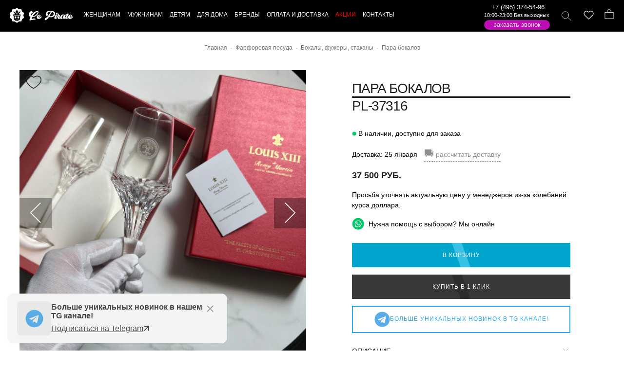

--- FILE ---
content_type: text/html; charset=UTF-8
request_url: https://lepirate.ru/products/para-bokalov.htm
body_size: 34232
content:
<!DOCTYPE html>
<html lang="ru" >
<head><meta http-equiv="Content-Type" content="text/html; charset=UTF-8">
 <title>Пара бокалов  PL-37316 купить в интернет-магазине брендовых вещей Lepirate</title>
 <meta name="description" content="Пара бокалов  PL-37316 заказать по цене 37500 руб. в интернет-магазине люксовых брендов ✅ Большой ассортимент одежды и аксессуаров ✅ Оригинальное качество ✅ Скидки и акции ✅ Доставка по России, Казахстану и Беларуси."/>
  
<meta property="og:title" content="Пара бокалов  PL-37316 купить в интернет-магазине брендовых вещей Lepirate"/>   
<meta property="og:description" content="Пара бокалов  PL-37316 заказать по цене 37500 руб. в интернет-магазине люксовых брендов ✅ Большой ассортимент одежды и аксессуаров ✅ Оригинальное качество ✅ Скидки и акции ✅ Доставка по России, Казахстану и Беларуси."/>
<meta property="og:image" content="https://lepirate.ru/upload/shop/mini/photo-2023-07-21-22-58-23.jpg"/> 
<meta property="og:type" content="website"/> 
<meta property="og:url" content= "https://lepirate.ru/products/para-bokalov.htm" /> 
  
        <link rel="icon" href="https://lepirate.ru/favicon.svg" type="image/svg+xml">
         <meta name="viewport" content="width=device-width, initial-scale=1.0, maximum-scale=1.0, user-scalable=no" >
        <meta name="google-site-verification" content="KJfuAIPc9oVIyF1Aghdk-XzAY9pU3zgvIOPADyZbNf8" />
        
        <link rel="stylesheet" href="/templates/standart/css/glide.theme.min.css" />        <link rel="stylesheet" href="/templates/standart/css/fancybox.min.css" type="text/css" media="screen" />
        <link href="/templates/standart/css/styles.css?6677766768" rel="stylesheet">
        
         
        
         
  <link rel="canonical" href="https://lepirate.ru/products/para-bokalov.htm"/>
  

 
 
 
<script type="text/javascript" src="/templates/standart/js/sweetalert2.all.min.js" defer></script>
<script src="/templates/standart/js/fancybox.min.js?88444846" defer ></script>

<script src="/templates/standart/js/rater.js"></script>
<script type="text/javascript" src="/templates/standart/js/main.js?4455555566555454" defer></script>


</head>
<body class="productlanding pace-done" id="productlanding">
<div id="symbol-reference" class="symbol-reference">
<svg xmlns="http://www.w3.org/2000/svg">
<symbol viewBox="0 0 20.762 23.072" id="bag">
  <g id="Group_761" data-name="Group 761" transform="translate(-1159.898 -1360.5)">
    <rect id="Rectangle_574" data-name="Rectangle 574" class="cls-1" width="19.762" height="15.142" transform="translate(1160.398 1367.929)"></rect>
    <path id="Path_418" data-name="Path 418" class="cls-1" d="M72.076.5c4.748,0,4.363,6.929,4.363,6.929H67.2C67.328,7.429,67.328.5,72.076.5Z" transform="translate(1098.331 1360.5)"></path>
  </g>
</symbol> <symbol viewBox="0 0 16.707 16.707" id="close">
  <g id="Group_819" data-name="Group 819" transform="translate(-76.146 -620.146)">
    <line id="Line_280" data-name="Line 280" class="cls-1" y1="16" x2="16" transform="translate(76.5 620.5)"></line>
    <line id="Line_279" data-name="Line 279" class="cls-1" x2="15" y2="15" transform="translate(76.5 621.5)"></line>
  </g>
</symbol> 
<symbol viewBox="0 0 23 23" id="telegram">
<path d="M 20.572266 3.0117188 C 20.239891 2.9764687 19.878625 3.028375 19.515625 3.171875 C 19.065625 3.348875 12.014406 6.3150313 5.4414062 9.0820312 L 3.2695312 9.9960938 C 2.4285313 10.337094 2.0039062 10.891672 2.0039062 11.638672 C 2.0039062 12.161672 2.22525 12.871063 3.28125 13.289062 L 6.9472656 14.757812 C 7.2642656 15.708813 8.0005469 17.916906 8.1855469 18.503906 C 8.2955469 18.851906 8.5733906 19.728594 9.2753906 19.933594 C 9.4193906 19.982594 9.5696563 20.007813 9.7226562 20.007812 C 10.165656 20.007812 10.484625 19.801641 10.640625 19.681641 L 12.970703 17.710938 L 15.800781 20.328125 C 15.909781 20.439125 16.486719 21 17.261719 21 C 18.228719 21 18.962234 20.195016 19.115234 19.416016 C 19.198234 18.989016 21.927734 5.2870625 21.927734 5.2890625 C 22.172734 4.1900625 21.732219 3.6199531 21.449219 3.3769531 C 21.206719 3.1694531 20.904641 3.0469688 20.572266 3.0117188 z M 19.910156 5.171875 C 19.533156 7.061875 17.478016 17.378234 17.166016 18.865234 L 13.029297 15.039062 L 10.222656 17.416016 L 11 14.375 C 11 14.375 16.362547 8.9468594 16.685547 8.6308594 C 16.945547 8.3778594 17 8.2891719 17 8.2011719 C 17 8.0841719 16.939781 8 16.800781 8 C 16.675781 8 16.506016 8.1197812 16.416016 8.1757812 C 15.272669 8.8885973 10.404094 11.662239 8.0078125 13.025391 L 4.53125 11.636719 L 6.21875 10.927734 C 10.51775 9.1177344 18.174156 5.893875 19.910156 5.171875 z"/>
</symbol>

<symbol viewBox="0 0 32 32" id="tg">
<path d="M16 0.5c-8.563 0-15.5 6.938-15.5 15.5s6.938 15.5 15.5 15.5c8.563 0 15.5-6.938 15.5-15.5s-6.938-15.5-15.5-15.5zM23.613 11.119l-2.544 11.988c-0.188 0.85-0.694 1.056-1.4 0.656l-3.875-2.856-1.869 1.8c-0.206 0.206-0.381 0.381-0.781 0.381l0.275-3.944 7.181-6.488c0.313-0.275-0.069-0.431-0.482-0.156l-8.875 5.587-3.825-1.194c-0.831-0.262-0.85-0.831 0.175-1.231l14.944-5.763c0.694-0.25 1.3 0.169 1.075 1.219z"></path>
</symbol>

<symbol viewBox="0 0 22.8 21.9" id="instagram">
  <path id="Path_423" data-name="Path 423" class="cls-1" d="M17.2,4.2a1.3,1.3,0,1,0,1.3,1.3A1.324,1.324,0,0,0,17.2,4.2Zm0,1.2Z"></path>
  <path id="Path_424" data-name="Path 424" class="cls-2" d="M4.2.5H18.6c2,0,3.7,2.3,3.7,5.1V16.3c0,2.8-1.6,5.1-3.7,5.1H4.2c-2,0-3.7-2.3-3.7-5.1V5.6C.5,2.8,2.1.5,4.2.5Z"></path>
  <circle id="Ellipse_176" data-name="Ellipse 176" class="cls-2" cx="5.1" cy="5.1" r="5.1" transform="translate(6.4 6.1)"></circle>
</symbol> <symbol viewBox="0 0 21 16" id="menu">
  <g id="Group_825" data-name="Group 825" transform="translate(-57.5 -4770)">
    <line id="Line_336" data-name="Line 336" class="cls-1" x2="21" transform="translate(57.5 4785.5)"></line>
    <line id="Line_335" data-name="Line 335" class="cls-1" x2="21" transform="translate(57.5 4770.5)"></line>
    <line id="Line_394" data-name="Line 394" class="cls-1" x2="21" transform="translate(57.5 4778.5)"></line>
  </g>
</symbol> <symbol viewBox="0 0 22.922 22.158" id="search">
  <g id="Group_762" data-name="Group 762" transform="translate(-1079.439 -1360.5)">
    <circle id="Ellipse_174" data-name="Ellipse 174" class="cls-1" cx="8.084" cy="8.084" r="8.084" transform="translate(1079.939 1361)"></circle>
    <line id="Line_224" data-name="Line 224" class="cls-1" x2="7.571" y2="7.443" transform="translate(1094.44 1374.859)"></line>
  </g>
</symbol> 
 <symbol id="skull-logo" xmlns="http://www.w3.org/2000/svg" viewBox="0 0 93.64 98.45">
        <g id="Layer_2" data-name="Layer 2">
<g id="Layer_1-2" data-name="Layer 1">
<path style="fill:#fff;fill-rule:evenodd;" d="M46.82,0,59.43,8.88l16.32.52,5,14.6L93.64,34,89.09,48.75l4.55,15.69L81.29,73.69,75.75,89.05l-15.42.23L46.82,98.45,34.21,89.57l-16.33-.52-5-14.59L0,64.44,4.55,49.7,0,34l12.34-9.24L17.88,9.4,33.3,9.17,46.82,0ZM45.11,75.55c-3-3.2-.22-4.92,1.44-2.71a2.3,2.3,0,0,0,.27.28l.27-.28c1.65-2.21,4.49-.49,1.44,2.71-.85.9-.5.83-1.71,1-1.22-.21-.86-.14-1.71-1Zm1.71-25.32a136.6,136.6,0,0,0-15.44.71c-4.36.77-7.1.07-6.16,9.35.31,3,1.19,3.89,1.82,6.18.43,1.55-.49,4.31-.83,6.07-1,5.14,4.41,6.24,9,6.33,1.1,3.33-.47,4.45,3.76,5.35,2.81.61,5.18-.37,7.86-.37s5,1,7.86.37c4.23-.9,2.65-2,3.75-5.35,4.58-.09,10-1.19,9-6.33-.34-1.76-1.26-4.52-.84-6.07.63-2.29,1.52-3.17,1.83-6.18.94-9.28-1.81-8.58-6.16-9.35a136.88,136.88,0,0,0-15.44-.71Zm3.31-9.59c-.3-2-1.61-6.94-3.31-7.9-1.7,1-3,5.94-3.31,7.9,1,1,2.22,2.06,3.31,3,1.09-1,2.29-2,3.31-3ZM46.82,14c2.52,2.47,7.91,8.38,8.75,11.63-2.07-1.2-4.15-2-5.41-.27-1,1.33.1,2.8,1,3.57,1.16,1,2.62,1,4.42,1a5.34,5.34,0,0,1,.32,3.85c1.93-2.39,12.55-13,13.72-13.21a90.22,90.22,0,0,1-3.3,14.17c-4.27,1.14-7.43,1.06-6.2,7.36,3.69.5,16.53-1,10.34,10.2-1.59-1.59,0-4.62-20.11-4.5H43.26c-20.13-.12-18.52,2.91-20.11,4.5-6.19-11.2,6.66-9.7,10.34-10.2,1.23-6.3-1.93-6.22-6.19-7.36A89.11,89.11,0,0,1,24,20.62c1.16.16,11.79,10.82,13.72,13.21A5.24,5.24,0,0,1,38,30c1.79,0,3.26-.06,4.41-1,.93-.77,2-2.24,1-3.57-1.27-1.73-3.34-.93-5.42.27.84-3.25,6.23-9.16,8.76-11.63ZM57.42,56.4a5.09,5.09,0,0,0-7.11,4.71A8.53,8.53,0,0,0,55,68.56c7.84,4,10.21-9.11,2.4-12.16Zm-21.2,0a5.08,5.08,0,0,1,7.1,4.71,8.49,8.49,0,0,1-4.71,7.45c-7.83,4-10.2-9.11-2.39-12.16Z"/></g></g>
 </symbol> 
 
 <symbol viewBox="0 0 24 24" id="whatsapp">
<path d="M.057 24l1.687-6.163c-1.041-1.804-1.588-3.849-1.587-5.946.003-6.556 5.338-11.891 11.893-11.891 3.181.001 6.167 1.24 8.413 3.488 2.245 2.248 3.481 5.236 3.48 8.414-.003 6.557-5.338 11.892-11.893 11.892-1.99-.001-3.951-.5-5.688-1.448l-6.305 1.654zm6.597-3.807c1.676.995 3.276 1.591 5.392 1.592 5.448 0 9.886-4.434 9.889-9.885.002-5.462-4.415-9.89-9.881-9.892-5.452 0-9.887 4.434-9.889 9.884-.001 2.225.651 3.891 1.746 5.634l-.999 3.648 3.742-.981zm11.387-5.464c-.074-.124-.272-.198-.57-.347-.297-.149-1.758-.868-2.031-.967-.272-.099-.47-.149-.669.149-.198.297-.768.967-.941 1.165-.173.198-.347.223-.644.074-.297-.149-1.255-.462-2.39-1.475-.883-.788-1.48-1.761-1.653-2.059-.173-.297-.018-.458.13-.606.134-.133.297-.347.446-.521.151-.172.2-.296.3-.495.099-.198.05-.372-.025-.521-.075-.148-.669-1.611-.916-2.206-.242-.579-.487-.501-.669-.51l-.57-.01c-.198 0-.52.074-.792.372s-1.04 1.016-1.04 2.479 1.065 2.876 1.213 3.074c.149.198 2.095 3.2 5.076 4.487.709.306 1.263.489 1.694.626.712.226 1.36.194 1.872.118.571-.085 1.758-.719 2.006-1.413.248-.695.248-1.29.173-1.414z"/>
 </symbol> 
  

 
 <symbol id="star" viewBox="0 0 16 15"><path d="M7.31524 1.10748C7.53077 0.444134 8.46923 0.444133 8.68476 1.10748L9.85898 4.72134C9.95537 5.018 10.2318 5.21885 10.5437 5.21885H14.3436C15.0411 5.21885 15.3311 6.11137 14.7668 6.52134L11.6926 8.75483C11.4403 8.93817 11.3347 9.26316 11.4311 9.55981L12.6053 13.1737C12.8208 13.837 12.0616 14.3886 11.4973 13.9787L8.42321 11.7452C8.17085 11.5618 7.82915 11.5618 7.57679 11.7452L4.50266 13.9787C3.93839 14.3886 3.17916 13.837 3.39469 13.1737L4.56891 9.55981C4.6653 9.26316 4.5597 8.93817 4.30735 8.75483L1.23322 6.52134C0.668946 6.11137 0.958943 5.21885 1.65642 5.21885H5.45626C5.76819 5.21885 6.04463 5.018 6.14102 4.72134L7.31524 1.10748Z" fill="black"/></symbol>

<symbol id="cash" viewBox="0 0 21 21">
<path d="M8.77421 11.9877C9.27431 11.4876 9.95259 11.2067 10.6598 11.2067C11.3671 11.2067 12.0454 11.4876 12.5454 11.9877C13.0455 12.4878 13.3265 13.1661 13.3265 13.8733C13.3265 14.5806 13.0455 15.2589 12.5454 15.759C12.0454 16.259 11.3671 16.54 10.6598 16.54C9.95259 16.54 9.27431 16.259 8.77421 15.759C8.27412 15.2589 7.99316 14.5806 7.99316 13.8733C7.99316 13.1661 8.27412 12.4878 8.77421 11.9877ZM9.59917 12.8127C9.31787 13.094 9.15983 13.4755 9.15983 13.8733C9.15983 14.2712 9.31787 14.6527 9.59917 14.934C9.88047 15.2153 10.262 15.3733 10.6598 15.3733C11.0577 15.3733 11.4392 15.2153 11.7205 14.934C12.0018 14.6527 12.1598 14.2712 12.1598 13.8733C12.1598 13.4755 12.0018 13.094 11.7205 12.8127C11.4392 12.5314 11.0577 12.3733 10.6598 12.3733C10.262 12.3733 9.88048 12.5314 9.59917 12.8127Z" stroke="black" stroke-width="0.5"/>
<path d="M15.0614 4.94851C15.1255 5.03842 15.241 5.0756 15.3456 5.03997L16.8575 4.52471L18.3717 8.95421C18.4063 9.05536 18.5013 9.12334 18.6082 9.12334H19.1599V18.6233H2.15991V9.12334H2.33491C2.35618 9.12334 2.37683 9.12068 2.39654 9.11569L2.87221 9.12082C2.92984 9.12145 2.98592 9.10214 3.03095 9.06616L12.5655 1.44928L15.0614 4.94851ZM16.8474 9.12334C16.9281 9.12334 17.0038 9.08438 17.0508 9.01873C17.0977 8.95309 17.1101 8.86882 17.084 8.79246L16.2198 6.26496C16.1758 6.13614 16.0367 6.06624 15.9071 6.10773L14.6387 6.51356L14.6387 6.51352L14.6342 6.51504L8.41008 8.63671C8.29433 8.67617 8.22411 8.79357 8.24411 8.91422C8.26411 9.03487 8.36845 9.12334 8.49075 9.12334H16.8474ZM13.6989 5.60164C13.7737 5.57615 13.832 5.51682 13.8562 5.44162C13.8804 5.36643 13.8677 5.28421 13.8218 5.21988L12.4851 3.34488C12.4453 3.28896 12.3842 3.2519 12.3161 3.24241C12.2481 3.23291 12.1792 3.25182 12.1255 3.29468L7.0372 7.35968C6.94229 7.43551 6.91562 7.5686 6.974 7.67514C7.03239 7.78169 7.15891 7.83083 7.2739 7.79164L13.6989 5.60164ZM3.32658 15.6808C3.32658 15.7867 3.3933 15.8811 3.49312 15.9165C3.81004 16.0287 4.0979 16.2103 4.3357 16.448C4.5735 16.6856 4.75523 16.9734 4.86763 17.2903C4.90302 17.39 4.9974 17.4567 5.10325 17.4567H16.2182C16.3241 17.4567 16.4185 17.39 16.4539 17.2902C16.5662 16.9737 16.7477 16.6861 16.9852 16.4486C17.2227 16.2111 17.5102 16.0296 17.8268 15.9173C17.9266 15.8819 17.9932 15.7875 17.9932 15.6817V12.065C17.9932 11.9592 17.9266 11.8648 17.8268 11.8294C17.5102 11.7171 17.2227 11.5356 16.9852 11.2981C16.7477 11.0605 16.5662 10.773 16.4539 10.4564C16.4185 10.3567 16.3241 10.29 16.2182 10.29H5.10158C4.99575 10.29 4.90138 10.3566 4.86598 10.4564C4.75365 10.7728 4.57211 11.0602 4.3346 11.2976C4.09709 11.535 3.80959 11.7164 3.49308 11.8285C3.39328 11.8639 3.32658 11.9583 3.32658 12.0642V15.6808Z" stroke="black" stroke-width="0.5" stroke-linejoin="round"/>
</symbol>

<symbol id="delivery" viewBox="0 0 21 21">
<g clip-path="url(#clip0_462_194)">
<path d="M20.3825 9.77348L20.3829 9.77443C20.4009 9.81888 20.41 9.8664 20.4099 9.91435V9.91501V14.915C20.4099 15.1802 20.3046 15.4346 20.117 15.6221C19.9295 15.8097 19.6751 15.915 19.4099 15.915H18.0818H17.8877L17.8396 16.103C17.7157 16.587 17.4342 17.016 17.0396 17.3223C16.6449 17.6286 16.1595 17.7949 15.6599 17.7949C15.1603 17.7949 14.6749 17.6286 14.2803 17.3223C13.8856 17.016 13.6041 16.587 13.4802 16.103L13.4321 15.915H13.238H9.33179H9.13773L9.0896 16.103C8.96568 16.587 8.68421 17.016 8.28955 17.3223C7.8949 17.6286 7.40951 17.7949 6.90991 17.7949C6.41032 17.7949 5.92493 17.6286 5.53027 17.3223C5.13562 17.016 4.85414 16.587 4.73022 16.103L4.68209 15.915H4.48804H3.15991C2.8947 15.915 2.64034 15.8097 2.45281 15.6221C2.26527 15.4346 2.15991 15.1802 2.15991 14.915V6.16501C2.15991 5.89979 2.26527 5.64544 2.45281 5.4579C2.64034 5.27037 2.8947 5.16501 3.15991 5.16501H15.0349C15.1344 5.16501 15.2298 5.20452 15.3001 5.27484C15.3704 5.34517 15.4099 5.44055 15.4099 5.54001V6.16501V6.41501H15.6599L18.3615 6.41501L18.3623 6.41501C18.5615 6.41432 18.7563 6.47347 18.9215 6.58478C19.0867 6.69609 19.2147 6.85444 19.2888 7.03932L20.3825 9.77348ZM20.6599 14.915V9.91501L15.6599 5.54001C15.6599 5.37425 15.5941 5.21528 15.4769 5.09807C15.3596 4.98086 15.2007 4.91501 15.0349 4.91501H3.15991C2.82839 4.91501 2.51045 5.0467 2.27603 5.28113C2.04161 5.51555 1.90991 5.83349 1.90991 6.16501V14.915C1.90991 15.2465 2.04161 15.5645 2.27603 15.7989C2.51045 16.0333 2.82839 16.165 3.15991 16.165H4.48804C4.62573 16.7028 4.93848 17.1794 5.37698 17.5198C5.81549 17.8602 6.35481 18.0449 6.90991 18.0449C7.46502 18.0449 8.00434 17.8602 8.44284 17.5198C8.88135 17.1794 9.1941 16.7028 9.33179 16.165H13.238C13.3757 16.7028 13.6885 17.1794 14.127 17.5198C14.5655 17.8602 15.1048 18.0449 15.6599 18.0449C16.215 18.0449 16.7543 17.8602 17.1928 17.5198C17.6313 17.1794 17.9441 16.7028 18.0818 16.165H19.4099C19.7414 16.165 20.0594 16.0333 20.2938 15.7989C20.5282 15.5645 20.6599 15.2465 20.6599 14.915ZM15.6599 7.16501H15.4099V7.41501V9.29001V9.54001H15.6599H19.1115H19.4807L19.3436 9.19716L18.5936 7.32216L18.5307 7.16501H18.3615H15.6599ZM3.15991 5.91501H2.90991V6.16501V11.165V11.415H3.15991H14.4099H14.6599V11.165V6.16501V5.91501H14.4099H3.15991ZM13.238 15.165H13.4312L13.4799 14.9782C13.5554 14.689 13.6875 14.4176 13.8687 14.1799C14.0498 13.9422 14.2763 13.7427 14.535 13.5932L14.6599 13.521V13.3767V12.415V12.165H14.4099H3.15991H2.90991V12.415V14.915V15.165H3.15991H4.48804H4.68209L4.73022 14.977C4.85414 14.493 5.13562 14.0641 5.53027 13.7577C5.92493 13.4514 6.41032 13.2851 6.90991 13.2851C7.40951 13.2851 7.8949 13.4514 8.28955 13.7577C8.68421 14.0641 8.96568 14.493 9.0896 14.977L9.13773 15.165H9.33179H13.238ZM5.84925 14.4793L6.02603 14.6561L5.84925 14.4793C5.63947 14.6891 5.49661 14.9564 5.43873 15.2474C5.38086 15.5383 5.41056 15.8399 5.52409 16.114C5.63762 16.3881 5.82988 16.6224 6.07656 16.7872C6.32323 16.952 6.61324 17.04 6.90991 17.04C7.30774 17.04 7.68927 16.882 7.97057 16.6007C8.25188 16.3194 8.40991 15.9378 8.40991 15.54C8.40991 15.2433 8.32194 14.9533 8.15712 14.7067C7.99229 14.46 7.75803 14.2677 7.48394 14.1542C7.20985 14.0407 6.90825 14.011 6.61728 14.0688C6.3263 14.1267 6.05903 14.2696 5.84925 14.4793ZM19.4099 15.165H19.6599V14.915V10.54V10.29H19.4099H15.6599H15.4099V10.54V13.04V13.2898L15.6597 13.29C16.1586 13.2905 16.6433 13.4564 17.0378 13.7619C17.4323 14.0673 17.7144 14.495 17.8398 14.9779L17.8884 15.165H18.0818H19.4099ZM14.8266 16.7872C15.0732 16.952 15.3632 17.04 15.6599 17.04C16.0577 17.04 16.4393 16.882 16.7206 16.6007C17.0019 16.3194 17.1599 15.9378 17.1599 15.54C17.1599 15.2433 17.0719 14.9533 16.9071 14.7067C16.7423 14.46 16.508 14.2677 16.2339 14.1542C15.9598 14.0407 15.6582 14.011 15.3673 14.0688C15.0763 14.1267 14.809 14.2696 14.5993 14.4793C14.3895 14.6891 14.2466 14.9564 14.1887 15.2474C14.1309 15.5383 14.1606 15.8399 14.2741 16.114C14.3876 16.3881 14.5799 16.6224 14.8266 16.7872Z" stroke="black" stroke-width="0.5"/>
</g>
<defs>
<clipPath id="clip0_462_194">
<rect width="20" height="20" fill="white" transform="translate(0.659912 0.540009)"/>
</clipPath>
</defs>
</symbol>
 
</svg></div><header id="header" class="header" role="banner">
    <div class="masthead-wrapper">
        <div class="masthead-container">
            <a href="#" class="mobileMenu-toggle" data-mobile-menu-toggle="menu" aria-controls="menu" aria-expanded="false">
                <span class="mobileMenu-toggleIcon">Меню</span>
            </a>
            <div class="masthead">
                <div class="masthead-inner container">
                    <div class="header-logo js-dropdown-close">
                        <a href="/" class="header-logo-link" title="На главную"></a>
                    </div>
                    <svg class="skull-logo">
                        <use xlink:href="#skull-logo"></use>
                    </svg>
                    <div data-content-region="header_bottom"></div>
                    <div class="navPages-container" id="menu" data-menu="" aria-hidden="true">
                        <nav class="navPages">
                        
       <div class="mobile-search phone-mobile navPages-quickSearch" style="padding: 20px;border-bottom: #000 1px solid;">
 
 <a href="tel:+74953745496">+7 (495) 374-54-96</a>               
 <a class="whatsapp-tap" href="https://api.whatsapp.com/send?phone=79253300906"><div class="icon whatsapp"><svg><use xlink:href="#whatsapp"></use></svg></div></a>
  
    </div>                 
                        
    <ul class="navPages-list navPages-list--categories">
            
            
              <li class="navPages-item navPages-item-page rel3">
  <a   class="level-top" ><span>Женщинам</span></a>

      <a class="navPages-action navPage-menu-action js-navDropdown has-subMenu is-link" data-collapsible="navPages--0" data-desktop-nav-content="dropdownContent-3"  href="/woman" >
          <span class="navPages-label">Женщинам</span></a>

                       <div class="navPage-subMenu" id="navPages--0" aria-hidden="true" tabindex="-1">
        <ul class="navPage-subMenu-list">
                               <li class="navPage-subMenu-item">
                          <a  href="/woman/odezhda" class="navPages-action navPage-subMenu-action js-navDropdown has-subMenu"  data-collapsible="navPages-0-0"   >
                              <span class="navPages-label">Одежда</span></a>
                                                       <div class="navPage-subMenu" id="navPages-0-0" aria-hidden="true" tabindex="-1">
                                <ul class="navPage-subMenu-list">
                                                                               <li class="navPage-subMenu-item">
                                                <a class="navPage-subMenu-action navPage-subSubMenu-action navPages-action" href="/woman/odezhda/bluzki" >
                                                Блузки</a>
                                        </li>                                        
                                                                               <li class="navPage-subMenu-item">
                                                <a class="navPage-subMenu-action navPage-subSubMenu-action navPages-action" href="/woman/odezhda/bryuki" >
                                                Брюки</a>
                                        </li>                                        
                                                                               <li class="navPage-subMenu-item">
                                                <a class="navPage-subMenu-action navPage-subSubMenu-action navPages-action" href="/woman/odezhda/vetrovki" >
                                                Ветровки</a>
                                        </li>                                        
                                                                               <li class="navPage-subMenu-item">
                                                <a class="navPage-subMenu-action navPage-subSubMenu-action navPages-action" href="/woman/odezhda/vodolazki" >
                                                Водолазки</a>
                                        </li>                                        
                                                                               <li class="navPage-subMenu-item">
                                                <a class="navPage-subMenu-action navPage-subSubMenu-action navPages-action" href="/woman/odezhda/dzhempery" >
                                                Джемперы</a>
                                        </li>                                        
                                                                               <li class="navPage-subMenu-item">
                                                <a class="navPage-subMenu-action navPage-subSubMenu-action navPages-action" href="/woman/odezhda/dzhinsy" >
                                                Джинсы</a>
                                        </li>                                        
                                                                               <li class="navPage-subMenu-item">
                                                <a class="navPage-subMenu-action navPage-subSubMenu-action navPages-action" href="/woman/odezhda/dublenki" >
                                                Дубленки</a>
                                        </li>                                        
                                                                               <li class="navPage-subMenu-item">
                                                <a class="navPage-subMenu-action navPage-subSubMenu-action navPages-action" href="/woman/odezhda/zhilety" >
                                                Жилеты</a>
                                        </li>                                        
                                                                               <li class="navPage-subMenu-item">
                                                <a class="navPage-subMenu-action navPage-subSubMenu-action navPages-action" href="/woman/odezhda/mehovye-zhilety" >
                                                Жилеты меховые</a>
                                        </li>                                        
                                                                               <li class="navPage-subMenu-item">
                                                <a class="navPage-subMenu-action navPage-subSubMenu-action navPages-action" href="/woman/odezhda/italyanskaya-verkhnyaya" >
                                                Итальянская верхняя одежда</a>
                                        </li>                                        
                                                                               <li class="navPage-subMenu-item">
                                                <a class="navPage-subMenu-action navPage-subSubMenu-action navPages-action" href="/woman/odezhda/kardigany" >
                                                Кардиганы</a>
                                        </li>                                        
                                                                               <li class="navPage-subMenu-item">
                                                <a class="navPage-subMenu-action navPage-subSubMenu-action navPages-action" href="/woman/odezhda/kombinezony" >
                                                Комбинезоны</a>
                                        </li>                                        
                                                                               <li class="navPage-subMenu-item">
                                                <a class="navPage-subMenu-action navPage-subSubMenu-action navPages-action" href="/woman/odezhda/kostyumy" >
                                                Костюмы</a>
                                        </li>                                        
                                                                               <li class="navPage-subMenu-item">
                                                <a class="navPage-subMenu-action navPage-subSubMenu-action navPages-action" href="/woman/odezhda/koftochki" >
                                                Кофточки</a>
                                        </li>                                        
                                                                               <li class="navPage-subMenu-item">
                                                <a class="navPage-subMenu-action navPage-subSubMenu-action navPages-action" href="/woman/odezhda/kofty" >
                                                Кофты</a>
                                        </li>                                        
                                                                               <li class="navPage-subMenu-item">
                                                <a class="navPage-subMenu-action navPage-subSubMenu-action navPages-action" href="/woman/odezhda/kypalniki" >
                                                Купальники</a>
                                        </li>                                        
                                                                               <li class="navPage-subMenu-item">
                                                <a class="navPage-subMenu-action navPage-subSubMenu-action navPages-action" href="/woman/odezhda/kurtki" >
                                                Куртки</a>
                                        </li>                                        
                                                                               <li class="navPage-subMenu-item">
                                                <a class="navPage-subMenu-action navPage-subSubMenu-action navPages-action" href="/woman/odezhda/kurtki-kozhannye" >
                                                Куртки кожанные</a>
                                        </li>                                        
                                                                               <li class="navPage-subMenu-item">
                                                <a class="navPage-subMenu-action navPage-subSubMenu-action navPages-action" href="/woman/odezhda/leginsy" >
                                                Легинсы</a>
                                        </li>                                        
                                                                               <li class="navPage-subMenu-item">
                                                <a class="navPage-subMenu-action navPage-subSubMenu-action navPages-action" href="/woman/odezhda/palto" >
                                                Пальто</a>
                                        </li>                                        
                                                                               <li class="navPage-subMenu-item">
                                                <a class="navPage-subMenu-action navPage-subSubMenu-action navPages-action" href="/woman/odezhda/pidzhaki" >
                                                Пиджаки</a>
                                        </li>                                        
                                                                               <li class="navPage-subMenu-item">
                                                <a class="navPage-subMenu-action navPage-subSubMenu-action navPages-action" href="/woman/odezhda/platya" >
                                                Платья</a>
                                        </li>                                        
                                                                               <li class="navPage-subMenu-item">
                                                <a class="navPage-subMenu-action navPage-subSubMenu-action navPages-action" href="/woman/odezhda/plashchi" >
                                                Плащи</a>
                                        </li>                                        
                                                                               <li class="navPage-subMenu-item">
                                                <a class="navPage-subMenu-action navPage-subSubMenu-action navPages-action" href="/woman/odezhda/pulovery" >
                                                Пуловеры</a>
                                        </li>                                        
                                                                               <li class="navPage-subMenu-item">
                                                <a class="navPage-subMenu-action navPage-subSubMenu-action navPages-action" href="/woman/odezhda/puhoviki" >
                                                Пуховики</a>
                                        </li>                                        
                                                                               <li class="navPage-subMenu-item">
                                                <a class="navPage-subMenu-action navPage-subSubMenu-action navPages-action" href="/woman/odezhda/rubashki" >
                                                Рубашки</a>
                                        </li>                                        
                                                                               <li class="navPage-subMenu-item">
                                                <a class="navPage-subMenu-action navPage-subSubMenu-action navPages-action" href="/woman/odezhda/sarafany" >
                                                Сарафаны</a>
                                        </li>                                        
                                                                               <li class="navPage-subMenu-item">
                                                <a class="navPage-subMenu-action navPage-subSubMenu-action navPages-action" href="/woman/odezhda/svitery" >
                                                Свитеры</a>
                                        </li>                                        
                                                                               <li class="navPage-subMenu-item">
                                                <a class="navPage-subMenu-action navPage-subSubMenu-action navPages-action" href="/woman/odezhda/svitshoty" >
                                                Свитшоты</a>
                                        </li>                                        
                                                                               <li class="navPage-subMenu-item">
                                                <a class="navPage-subMenu-action navPage-subSubMenu-action navPages-action" href="/woman/odezhda/sportivnye-kostyumy" >
                                                Спортивные костюмы</a>
                                        </li>                                        
                                                                               <li class="navPage-subMenu-item">
                                                <a class="navPage-subMenu-action navPage-subSubMenu-action navPages-action" href="/woman/odezhda/tolstovki" >
                                                Толстовки</a>
                                        </li>                                        
                                                                               <li class="navPage-subMenu-item">
                                                <a class="navPage-subMenu-action navPage-subSubMenu-action navPages-action" href="/woman/odezhda/topy" >
                                                Топы</a>
                                        </li>                                        
                                                                               <li class="navPage-subMenu-item">
                                                <a class="navPage-subMenu-action navPage-subSubMenu-action navPages-action" href="/woman/odezhda/tuniki" >
                                                Туники</a>
                                        </li>                                        
                                                                               <li class="navPage-subMenu-item">
                                                <a class="navPage-subMenu-action navPage-subSubMenu-action navPages-action" href="/woman/odezhda/futbolki" >
                                                Футболки</a>
                                        </li>                                        
                                                                               <li class="navPage-subMenu-item">
                                                <a class="navPage-subMenu-action navPage-subSubMenu-action navPages-action" href="/woman/odezhda/shorty" >
                                                Шорты</a>
                                        </li>                                        
                                                                               <li class="navPage-subMenu-item">
                                                <a class="navPage-subMenu-action navPage-subSubMenu-action navPages-action" href="/woman/odezhda/shuby" >
                                                Шубы</a>
                                        </li>                                        
                                                                               <li class="navPage-subMenu-item">
                                                <a class="navPage-subMenu-action navPage-subSubMenu-action navPages-action" href="/woman/odezhda/yubki" >
                                                Юбки</a>
                                        </li>                                        
                                         
                                       <li class="navPage-subMenu-item"><a class="navPage-subMenu-action navPage-subSubMenu-action navPages-action" href="/woman/odezhda" >Смотреть всё</a></li> 
                                </ul>
                            </div>
                                            </li>
                                               <li class="navPage-subMenu-item">
                          <a  href="/woman/obuv" class="navPages-action navPage-subMenu-action js-navDropdown has-subMenu"  data-collapsible="navPages-1-0"   >
                              <span class="navPages-label">Обувь</span></a>
                                                       <div class="navPage-subMenu" id="navPages-1-0" aria-hidden="true" tabindex="-1">
                                <ul class="navPage-subMenu-list">
                                                                               <li class="navPage-subMenu-item">
                                                <a class="navPage-subMenu-action navPage-subSubMenu-action navPages-action" href="/woman/obuv/baletki" >
                                                Балетки</a>
                                        </li>                                        
                                                                               <li class="navPage-subMenu-item">
                                                <a class="navPage-subMenu-action navPage-subSubMenu-action navPages-action" href="/woman/obuv/bosonozhki" >
                                                Босоножки</a>
                                        </li>                                        
                                                                               <li class="navPage-subMenu-item">
                                                <a class="navPage-subMenu-action navPage-subSubMenu-action navPages-action" href="/woman/obuv/botilony" >
                                                Ботильоны</a>
                                        </li>                                        
                                                                               <li class="navPage-subMenu-item">
                                                <a class="navPage-subMenu-action navPage-subSubMenu-action navPages-action" href="/woman/obuv/botinki" >
                                                Ботинки</a>
                                        </li>                                        
                                                                               <li class="navPage-subMenu-item">
                                                <a class="navPage-subMenu-action navPage-subSubMenu-action navPages-action" href="/woman/obuv/botforty" >
                                                Ботфорты</a>
                                        </li>                                        
                                                                               <li class="navPage-subMenu-item">
                                                <a class="navPage-subMenu-action navPage-subSubMenu-action navPages-action" href="/woman/obuv/kedy" >
                                                Кеды</a>
                                        </li>                                        
                                                                               <li class="navPage-subMenu-item">
                                                <a class="navPage-subMenu-action navPage-subSubMenu-action navPages-action" href="/woman/obuv/krossovki" >
                                                Кроссовки</a>
                                        </li>                                        
                                                                               <li class="navPage-subMenu-item">
                                                <a class="navPage-subMenu-action navPage-subSubMenu-action navPages-action" href="/woman/obuv/lofery" >
                                                Лоферы</a>
                                        </li>                                        
                                                                               <li class="navPage-subMenu-item">
                                                <a class="navPage-subMenu-action navPage-subSubMenu-action navPages-action" href="/woman/obuv/mokasiny" >
                                                Мокасины</a>
                                        </li>                                        
                                                                               <li class="navPage-subMenu-item">
                                                <a class="navPage-subMenu-action navPage-subSubMenu-action navPages-action" href="/woman/obuv/mules" >
                                                Мюли</a>
                                        </li>                                        
                                                                               <li class="navPage-subMenu-item">
                                                <a class="navPage-subMenu-action navPage-subSubMenu-action navPages-action" href="/woman/obuv/polusapozhki" >
                                                Полусапожки</a>
                                        </li>                                        
                                                                               <li class="navPage-subMenu-item">
                                                <a class="navPage-subMenu-action navPage-subSubMenu-action navPages-action" href="/woman/obuv/sandalii" >
                                                Сандалии</a>
                                        </li>                                        
                                                                               <li class="navPage-subMenu-item">
                                                <a class="navPage-subMenu-action navPage-subSubMenu-action navPages-action" href="/woman/obuv/sapogi" >
                                                Сапоги</a>
                                        </li>                                        
                                                                               <li class="navPage-subMenu-item">
                                                <a class="navPage-subMenu-action navPage-subSubMenu-action navPages-action" href="/woman/obuv/snikery" >
                                                Сникерсы</a>
                                        </li>                                        
                                                                               <li class="navPage-subMenu-item">
                                                <a class="navPage-subMenu-action navPage-subSubMenu-action navPages-action" href="/woman/obuv/tufli" >
                                                Туфли</a>
                                        </li>                                        
                                                                               <li class="navPage-subMenu-item">
                                                <a class="navPage-subMenu-action navPage-subSubMenu-action navPages-action" href="/woman/obuv/uggi" >
                                                Угги</a>
                                        </li>                                        
                                                                               <li class="navPage-subMenu-item">
                                                <a class="navPage-subMenu-action navPage-subSubMenu-action navPages-action" href="/woman/obuv/shlepantsy" >
                                                Шлепки</a>
                                        </li>                                        
                                         
                                       <li class="navPage-subMenu-item"><a class="navPage-subMenu-action navPage-subSubMenu-action navPages-action" href="/woman/obuv" >Смотреть всё</a></li> 
                                </ul>
                            </div>
                                            </li>
                                               <li class="navPage-subMenu-item">
                          <a  href="/woman/sumki" class="navPages-action navPage-subMenu-action js-navDropdown has-subMenu"  data-collapsible="navPages-2-0"   >
                              <span class="navPages-label">Сумки</span></a>
                                                       <div class="navPage-subMenu" id="navPages-2-0" aria-hidden="true" tabindex="-1">
                                <ul class="navPage-subMenu-list">
                                                                               <li class="navPage-subMenu-item">
                                                <a class="navPage-subMenu-action navPage-subSubMenu-action navPages-action" href="/woman/sumki/bolshie" >
                                                Большие</a>
                                        </li>                                        
                                                                               <li class="navPage-subMenu-item">
                                                <a class="navPage-subMenu-action navPage-subSubMenu-action navPages-action" href="/woman/sumki/vechernie-sumochki" >
                                                Вечерние сумочки</a>
                                        </li>                                        
                                                                               <li class="navPage-subMenu-item">
                                                <a class="navPage-subMenu-action navPage-subSubMenu-action navPages-action" href="/woman/sumki/delovye" >
                                                Деловые</a>
                                        </li>                                        
                                                                               <li class="navPage-subMenu-item">
                                                <a class="navPage-subMenu-action navPage-subSubMenu-action navPages-action" href="/woman/sumki/dorozhnye" >
                                                Дорожные</a>
                                        </li>                                        
                                                                               <li class="navPage-subMenu-item">
                                                <a class="navPage-subMenu-action navPage-subSubMenu-action navPages-action" href="/woman/sumki/zelenyye" >
                                                Зеленые</a>
                                        </li>                                        
                                                                               <li class="navPage-subMenu-item">
                                                <a class="navPage-subMenu-action navPage-subSubMenu-action navPages-action" href="/woman/sumki/klassicheskie" >
                                                Классические</a>
                                        </li>                                        
                                                                               <li class="navPage-subMenu-item">
                                                <a class="navPage-subMenu-action navPage-subSubMenu-action navPages-action" href="/woman/sumki/klatchi" >
                                                Клатчи</a>
                                        </li>                                        
                                                                               <li class="navPage-subMenu-item">
                                                <a class="navPage-subMenu-action navPage-subSubMenu-action navPages-action" href="/woman/sumki/kombinirovannye" >
                                                Комбинированные</a>
                                        </li>                                        
                                                                               <li class="navPage-subMenu-item">
                                                <a class="navPage-subMenu-action navPage-subSubMenu-action navPages-action" href="/woman/sumki/korichnevyye" >
                                                Коричневые</a>
                                        </li>                                        
                                                                               <li class="navPage-subMenu-item">
                                                <a class="navPage-subMenu-action navPage-subSubMenu-action navPages-action" href="/woman/sumki/kosmetichki" >
                                                Косметички</a>
                                        </li>                                        
                                                                               <li class="navPage-subMenu-item">
                                                <a class="navPage-subMenu-action navPage-subSubMenu-action navPages-action" href="/woman/sumki/koshelki" >
                                                Кошельки</a>
                                        </li>                                        
                                                                               <li class="navPage-subMenu-item">
                                                <a class="navPage-subMenu-action navPage-subSubMenu-action navPages-action" href="/woman/sumki/lakirovannye" >
                                                Лакированные</a>
                                        </li>                                        
                                                                               <li class="navPage-subMenu-item">
                                                <a class="navPage-subMenu-action navPage-subSubMenu-action navPages-action" href="/woman/sumki/malenkie" >
                                                Маленькие</a>
                                        </li>                                        
                                                                               <li class="navPage-subMenu-item">
                                                <a class="navPage-subMenu-action navPage-subSubMenu-action navPages-action" href="/woman/sumki/mehovye" >
                                                Меховые</a>
                                        </li>                                        
                                                                               <li class="navPage-subMenu-item">
                                                <a class="navPage-subMenu-action navPage-subSubMenu-action navPages-action" href="/woman/sumki/na-poyas" >
                                                На пояс</a>
                                        </li>                                        
                                                                               <li class="navPage-subMenu-item">
                                                <a class="navPage-subMenu-action navPage-subSubMenu-action navPages-action" href="/woman/sumki/na-remne" >
                                                На ремне</a>
                                        </li>                                        
                                                                               <li class="navPage-subMenu-item">
                                                <a class="navPage-subMenu-action navPage-subSubMenu-action navPages-action" href="/woman/sumki/oblojki-na-pasport" >
                                                Обложки на паспорт</a>
                                        </li>                                        
                                                                               <li class="navPage-subMenu-item">
                                                <a class="navPage-subMenu-action navPage-subSubMenu-action navPages-action" href="/woman/sumki/pletenye" >
                                                Плетеные</a>
                                        </li>                                        
                                                                               <li class="navPage-subMenu-item">
                                                <a class="navPage-subMenu-action navPage-subSubMenu-action navPages-action" href="/woman/sumki/povsednevnye" >
                                                Повседневные</a>
                                        </li>                                        
                                                                               <li class="navPage-subMenu-item">
                                                <a class="navPage-subMenu-action navPage-subSubMenu-action navPages-action" href="/woman/sumki/ryukzaki" >
                                                Рюкзаки</a>
                                        </li>                                        
                                                                               <li class="navPage-subMenu-item">
                                                <a class="navPage-subMenu-action navPage-subSubMenu-action navPages-action" href="/woman/sumki/s-printom" >
                                                С принтом</a>
                                        </li>                                        
                                                                               <li class="navPage-subMenu-item">
                                                <a class="navPage-subMenu-action navPage-subSubMenu-action navPages-action" href="/woman/sumki/siniye" >
                                                Синие</a>
                                        </li>                                        
                                                                               <li class="navPage-subMenu-item">
                                                <a class="navPage-subMenu-action navPage-subSubMenu-action navPages-action" href="/woman/sumki/sportivnye" >
                                                Спортивные</a>
                                        </li>                                        
                                                                               <li class="navPage-subMenu-item">
                                                <a class="navPage-subMenu-action navPage-subSubMenu-action navPages-action" href="/woman/sumki/eksklyuzivnye" >
                                                Эксклюзивные</a>
                                        </li>                                        
                                                                               <li class="navPage-subMenu-item">
                                                <a class="navPage-subMenu-action navPage-subSubMenu-action navPages-action" href="/woman/sumki/elitnye" >
                                                Элитные</a>
                                        </li>                                        
                                                                               <li class="navPage-subMenu-item">
                                                <a class="navPage-subMenu-action navPage-subSubMenu-action navPages-action" href="/woman/sumki/yarkie" >
                                                Яркие</a>
                                        </li>                                        
                                         
                                       <li class="navPage-subMenu-item"><a class="navPage-subMenu-action navPage-subSubMenu-action navPages-action" href="/woman/sumki" >Смотреть всё</a></li> 
                                </ul>
                            </div>
                                            </li>
                                               <li class="navPage-subMenu-item">
                          <a  href="/woman/aksessuary" class="navPages-action navPage-subMenu-action js-navDropdown has-subMenu"  data-collapsible="navPages-3-0"   >
                              <span class="navPages-label">Аксессуары</span></a>
                                                       <div class="navPage-subMenu" id="navPages-3-0" aria-hidden="true" tabindex="-1">
                                <ul class="navPage-subMenu-list">
                                                                               <li class="navPage-subMenu-item">
                                                <a class="navPage-subMenu-action navPage-subSubMenu-action navPages-action" href="/woman/aksessuary/breloki" >
                                                Брелоки</a>
                                        </li>                                        
                                                                               <li class="navPage-subMenu-item">
                                                <a class="navPage-subMenu-action navPage-subSubMenu-action navPages-action" href="/woman/aksessuary/golovnye-ubory" >
                                                Головные уборы</a>
                                        </li>                                        
                                                                               <li class="navPage-subMenu-item">
                                                <a class="navPage-subMenu-action navPage-subSubMenu-action navPages-action" href="/woman/aksessuary/zonty" >
                                                Зонты</a>
                                        </li>                                        
                                                                               <li class="navPage-subMenu-item">
                                                <a class="navPage-subMenu-action navPage-subSubMenu-action navPages-action" href="/woman/aksessuary/kolgotki" >
                                                Колготки</a>
                                        </li>                                        
                                                                               <li class="navPage-subMenu-item">
                                                <a class="navPage-subMenu-action navPage-subSubMenu-action navPages-action" href="/woman/aksessuary/noski" >
                                                Носки</a>
                                        </li>                                        
                                                                               <li class="navPage-subMenu-item">
                                                <a class="navPage-subMenu-action navPage-subSubMenu-action navPages-action" href="/woman/aksessuary/ochki" >
                                                Очки</a>
                                        </li>                                        
                                                                               <li class="navPage-subMenu-item">
                                                <a class="navPage-subMenu-action navPage-subSubMenu-action navPages-action" href="/woman/aksessuary/perchatki" >
                                                Перчатки</a>
                                        </li>                                        
                                                                               <li class="navPage-subMenu-item">
                                                <a class="navPage-subMenu-action navPage-subSubMenu-action navPages-action" href="/woman/aksessuary/platki" >
                                                Платки</a>
                                        </li>                                        
                                                                               <li class="navPage-subMenu-item">
                                                <a class="navPage-subMenu-action navPage-subSubMenu-action navPages-action" href="/woman/aksessuary/remni" >
                                                Ремни</a>
                                        </li>                                        
                                                                               <li class="navPage-subMenu-item">
                                                <a class="navPage-subMenu-action navPage-subSubMenu-action navPages-action" href="/woman/aksessuary/chasy" >
                                                Часы</a>
                                        </li>                                        
                                                                               <li class="navPage-subMenu-item">
                                                <a class="navPage-subMenu-action navPage-subSubMenu-action navPages-action" href="/woman/aksessuary/sharfy" >
                                                Шарфы</a>
                                        </li>                                        
                                         
                                       <li class="navPage-subMenu-item"><a class="navPage-subMenu-action navPage-subSubMenu-action navPages-action" href="/woman/aksessuary" >Смотреть всё</a></li> 
                                </ul>
                            </div>
                                            </li>
                                               <li class="navPage-subMenu-item">
                          <a  href="/yuvelirnye-ukrasheniya" class="navPages-action navPage-subMenu-action js-navDropdown has-subMenu"  data-collapsible="navPages-4-0"   >
                              <span class="navPages-label">Ювелирные украшения</span></a>
                                                       <div class="navPage-subMenu" id="navPages-4-0" aria-hidden="true" tabindex="-1">
                                <ul class="navPage-subMenu-list">
                                                                               <li class="navPage-subMenu-item">
                                                <a class="navPage-subMenu-action navPage-subSubMenu-action navPages-action" href="/yuvelirnye-ukrasheniya/braslety" >
                                                Браслеты</a>
                                        </li>                                        
                                                                               <li class="navPage-subMenu-item">
                                                <a class="navPage-subMenu-action navPage-subSubMenu-action navPages-action" href="/yuvelirnye-ukrasheniya/broshi" >
                                                Броши</a>
                                        </li>                                        
                                                                               <li class="navPage-subMenu-item">
                                                <a class="navPage-subMenu-action navPage-subSubMenu-action navPages-action" href="/yuvelirnye-ukrasheniya/zakolki" >
                                                Заколки для волос</a>
                                        </li>                                        
                                                                               <li class="navPage-subMenu-item">
                                                <a class="navPage-subMenu-action navPage-subSubMenu-action navPages-action" href="/yuvelirnye-ukrasheniya/kole" >
                                                Колье</a>
                                        </li>                                        
                                                                               <li class="navPage-subMenu-item">
                                                <a class="navPage-subMenu-action navPage-subSubMenu-action navPages-action" href="/yuvelirnye-ukrasheniya/koltsa" >
                                                Кольца</a>
                                        </li>                                        
                                                                               <li class="navPage-subMenu-item">
                                                <a class="navPage-subMenu-action navPage-subSubMenu-action navPages-action" href="/yuvelirnye-ukrasheniya/komplekty" >
                                                Комплекты</a>
                                        </li>                                        
                                                                               <li class="navPage-subMenu-item">
                                                <a class="navPage-subMenu-action navPage-subSubMenu-action navPages-action" href="/yuvelirnye-ukrasheniya/podveski" >
                                                Подвески</a>
                                        </li>                                        
                                                                               <li class="navPage-subMenu-item">
                                                <a class="navPage-subMenu-action navPage-subSubMenu-action navPages-action" href="/yuvelirnye-ukrasheniya/sergi" >
                                                Серьги</a>
                                        </li>                                        
                                                                               <li class="navPage-subMenu-item">
                                                <a class="navPage-subMenu-action navPage-subSubMenu-action navPages-action" href="/yuvelirnye-ukrasheniya/slejvy" >
                                                Слейвы</a>
                                        </li>                                        
                                                                               <li class="navPage-subMenu-item">
                                                <a class="navPage-subMenu-action navPage-subSubMenu-action navPages-action" href="/yuvelirnye-ukrasheniya/chokery" >
                                                Чокеры</a>
                                        </li>                                        
                                         
                                       <li class="navPage-subMenu-item"><a class="navPage-subMenu-action navPage-subSubMenu-action navPages-action" href="/yuvelirnye-ukrasheniya" >Смотреть всё</a></li> 
                                </ul>
                            </div>
                                            </li>
                                 
           
        </ul>
    </div>


</li>
    <li class="navPages-item navPages-item-page rel131">
  <a   class="level-top" ><span>Мужчинам</span></a>

      <a class="navPages-action navPage-menu-action js-navDropdown has-subMenu is-link" data-collapsible="navPages--1" data-desktop-nav-content="dropdownContent-131"  href="/man" >
          <span class="navPages-label">Мужчинам</span></a>

                       <div class="navPage-subMenu" id="navPages--1" aria-hidden="true" tabindex="-1">
        <ul class="navPage-subMenu-list">
                               <li class="navPage-subMenu-item">
                          <a  href="/man/odezhda" class="navPages-action navPage-subMenu-action js-navDropdown has-subMenu"  data-collapsible="navPages-0-1"   >
                              <span class="navPages-label">Одежда</span></a>
                                                       <div class="navPage-subMenu" id="navPages-0-1" aria-hidden="true" tabindex="-1">
                                <ul class="navPage-subMenu-list">
                                                                               <li class="navPage-subMenu-item">
                                                <a class="navPage-subMenu-action navPage-subSubMenu-action navPages-action" href="/man/odezhda/bryuki" >
                                                Брюки</a>
                                        </li>                                        
                                                                               <li class="navPage-subMenu-item">
                                                <a class="navPage-subMenu-action navPage-subSubMenu-action navPages-action" href="/man/odezhda/vetrovki" >
                                                Ветровки</a>
                                        </li>                                        
                                                                               <li class="navPage-subMenu-item">
                                                <a class="navPage-subMenu-action navPage-subSubMenu-action navPages-action" href="/man/odezhda/vodolazki" >
                                                Водолазки</a>
                                        </li>                                        
                                                                               <li class="navPage-subMenu-item">
                                                <a class="navPage-subMenu-action navPage-subSubMenu-action navPages-action" href="/man/odezhda/dzhempery" >
                                                Джемперы</a>
                                        </li>                                        
                                                                               <li class="navPage-subMenu-item">
                                                <a class="navPage-subMenu-action navPage-subSubMenu-action navPages-action" href="/man/odezhda/dzhinsy" >
                                                Джинсы</a>
                                        </li>                                        
                                                                               <li class="navPage-subMenu-item">
                                                <a class="navPage-subMenu-action navPage-subSubMenu-action navPages-action" href="/man/odezhda/dublenki" >
                                                Дубленки</a>
                                        </li>                                        
                                                                               <li class="navPage-subMenu-item">
                                                <a class="navPage-subMenu-action navPage-subSubMenu-action navPages-action" href="/man/odezhda/zhilety" >
                                                Жилеты</a>
                                        </li>                                        
                                                                               <li class="navPage-subMenu-item">
                                                <a class="navPage-subMenu-action navPage-subSubMenu-action navPages-action" href="/man/odezhda/kostyumy" >
                                                Костюмы</a>
                                        </li>                                        
                                                                               <li class="navPage-subMenu-item">
                                                <a class="navPage-subMenu-action navPage-subSubMenu-action navPages-action" href="/man/odezhda/kofty" >
                                                Кофты</a>
                                        </li>                                        
                                                                               <li class="navPage-subMenu-item">
                                                <a class="navPage-subMenu-action navPage-subSubMenu-action navPages-action" href="/man/odezhda/kurtki" >
                                                Куртки</a>
                                        </li>                                        
                                                                               <li class="navPage-subMenu-item">
                                                <a class="navPage-subMenu-action navPage-subSubMenu-action navPages-action" href="/man/odezhda/kurtki-kozhannye" >
                                                Куртки кожанные</a>
                                        </li>                                        
                                                                               <li class="navPage-subMenu-item">
                                                <a class="navPage-subMenu-action navPage-subSubMenu-action navPages-action" href="/man/odezhda/nizhnee_belje" >
                                                Нижнее белье</a>
                                        </li>                                        
                                                                               <li class="navPage-subMenu-item">
                                                <a class="navPage-subMenu-action navPage-subSubMenu-action navPages-action" href="/man/odezhda/palto" >
                                                Пальто</a>
                                        </li>                                        
                                                                               <li class="navPage-subMenu-item">
                                                <a class="navPage-subMenu-action navPage-subSubMenu-action navPages-action" href="/man/odezhda/pidzhaki" >
                                                Пиджаки</a>
                                        </li>                                        
                                                                               <li class="navPage-subMenu-item">
                                                <a class="navPage-subMenu-action navPage-subSubMenu-action navPages-action" href="/man/odezhda/pulovery" >
                                                Пуловеры</a>
                                        </li>                                        
                                                                               <li class="navPage-subMenu-item">
                                                <a class="navPage-subMenu-action navPage-subSubMenu-action navPages-action" href="/man/odezhda/puhoviki" >
                                                Пуховики</a>
                                        </li>                                        
                                                                               <li class="navPage-subMenu-item">
                                                <a class="navPage-subMenu-action navPage-subSubMenu-action navPages-action" href="/man/odezhda/rubashki" >
                                                Рубашки</a>
                                        </li>                                        
                                                                               <li class="navPage-subMenu-item">
                                                <a class="navPage-subMenu-action navPage-subSubMenu-action navPages-action" href="/man/odezhda/svitery" >
                                                Свитеры</a>
                                        </li>                                        
                                                                               <li class="navPage-subMenu-item">
                                                <a class="navPage-subMenu-action navPage-subSubMenu-action navPages-action" href="/man/odezhda/svitshoty" >
                                                Свитшоты</a>
                                        </li>                                        
                                                                               <li class="navPage-subMenu-item">
                                                <a class="navPage-subMenu-action navPage-subSubMenu-action navPages-action" href="/man/odezhda/sportivnye-kostyumy" >
                                                Спортивные костюмы</a>
                                        </li>                                        
                                                                               <li class="navPage-subMenu-item">
                                                <a class="navPage-subMenu-action navPage-subSubMenu-action navPages-action" href="/man/odezhda/tolstovki" >
                                                Толстовки</a>
                                        </li>                                        
                                                                               <li class="navPage-subMenu-item">
                                                <a class="navPage-subMenu-action navPage-subSubMenu-action navPages-action" href="/man/odezhda/futbolki" >
                                                Футболки</a>
                                        </li>                                        
                                                                               <li class="navPage-subMenu-item">
                                                <a class="navPage-subMenu-action navPage-subSubMenu-action navPages-action" href="/man/odezhda/shorty" >
                                                Шорты</a>
                                        </li>                                        
                                         
                                       <li class="navPage-subMenu-item"><a class="navPage-subMenu-action navPage-subSubMenu-action navPages-action" href="/man/odezhda" >Смотреть всё</a></li> 
                                </ul>
                            </div>
                                            </li>
                                               <li class="navPage-subMenu-item">
                          <a  href="/man/obuv" class="navPages-action navPage-subMenu-action js-navDropdown has-subMenu"  data-collapsible="navPages-1-1"   >
                              <span class="navPages-label">Обувь</span></a>
                                                       <div class="navPage-subMenu" id="navPages-1-1" aria-hidden="true" tabindex="-1">
                                <ul class="navPage-subMenu-list">
                                                                               <li class="navPage-subMenu-item">
                                                <a class="navPage-subMenu-action navPage-subSubMenu-action navPages-action" href="/man/obuv/botinki" >
                                                Ботинки</a>
                                        </li>                                        
                                                                               <li class="navPage-subMenu-item">
                                                <a class="navPage-subMenu-action navPage-subSubMenu-action navPages-action" href="/man/obuv/kedy" >
                                                Кеды</a>
                                        </li>                                        
                                                                               <li class="navPage-subMenu-item">
                                                <a class="navPage-subMenu-action navPage-subSubMenu-action navPages-action" href="/man/obuv/krossovki" >
                                                Кроссовки</a>
                                        </li>                                        
                                                                               <li class="navPage-subMenu-item">
                                                <a class="navPage-subMenu-action navPage-subSubMenu-action navPages-action" href="/man/obuv/mokasiny" >
                                                Мокасины</a>
                                        </li>                                        
                                                                               <li class="navPage-subMenu-item">
                                                <a class="navPage-subMenu-action navPage-subSubMenu-action navPages-action" href="/man/obuv/sandalii" >
                                                Сандалии</a>
                                        </li>                                        
                                                                               <li class="navPage-subMenu-item">
                                                <a class="navPage-subMenu-action navPage-subSubMenu-action navPages-action" href="/man/obuv/slipony" >
                                                Слипоны</a>
                                        </li>                                        
                                                                               <li class="navPage-subMenu-item">
                                                <a class="navPage-subMenu-action navPage-subSubMenu-action navPages-action" href="/man/obuv/tufli" >
                                                Туфли</a>
                                        </li>                                        
                                                                               <li class="navPage-subMenu-item">
                                                <a class="navPage-subMenu-action navPage-subSubMenu-action navPages-action" href="/man/obuv/shlepantsy" >
                                                Шлепанцы</a>
                                        </li>                                        
                                                                               <li class="navPage-subMenu-item">
                                                <a class="navPage-subMenu-action navPage-subSubMenu-action navPages-action" href="/man/obuv/espadrili" >
                                                Эспадрильи</a>
                                        </li>                                        
                                         
                                       <li class="navPage-subMenu-item"><a class="navPage-subMenu-action navPage-subSubMenu-action navPages-action" href="/man/obuv" >Смотреть всё</a></li> 
                                </ul>
                            </div>
                                            </li>
                                               <li class="navPage-subMenu-item">
                          <a  href="/man/sumki" class="navPages-action navPage-subMenu-action js-navDropdown has-subMenu"  data-collapsible="navPages-2-1"   >
                              <span class="navPages-label">Сумки</span></a>
                                                       <div class="navPage-subMenu" id="navPages-2-1" aria-hidden="true" tabindex="-1">
                                <ul class="navPage-subMenu-list">
                                                                               <li class="navPage-subMenu-item">
                                                <a class="navPage-subMenu-action navPage-subSubMenu-action navPages-action" href="/man/sumki/barsetki" >
                                                Барсетки</a>
                                        </li>                                        
                                                                               <li class="navPage-subMenu-item">
                                                <a class="navPage-subMenu-action navPage-subSubMenu-action navPages-action" href="/man/sumki/delovye" >
                                                Деловые</a>
                                        </li>                                        
                                                                               <li class="navPage-subMenu-item">
                                                <a class="navPage-subMenu-action navPage-subSubMenu-action navPages-action" href="/man/sumki/dlya-dokumentov" >
                                                Для документов</a>
                                        </li>                                        
                                                                               <li class="navPage-subMenu-item">
                                                <a class="navPage-subMenu-action navPage-subSubMenu-action navPages-action" href="/man/sumki/dlya-noutbukov" >
                                                Для ноутбуков</a>
                                        </li>                                        
                                                                               <li class="navPage-subMenu-item">
                                                <a class="navPage-subMenu-action navPage-subSubMenu-action navPages-action" href="/man/sumki/bolshie" >
                                                Дорожные.Чемоданы</a>
                                        </li>                                        
                                                                               <li class="navPage-subMenu-item">
                                                <a class="navPage-subMenu-action navPage-subSubMenu-action navPages-action" href="/man/sumki/kartholdery" >
                                                Картхолдеры</a>
                                        </li>                                        
                                                                               <li class="navPage-subMenu-item">
                                                <a class="navPage-subMenu-action navPage-subSubMenu-action navPages-action" href="/man/sumki/klassicheskie" >
                                                Классические</a>
                                        </li>                                        
                                                                               <li class="navPage-subMenu-item">
                                                <a class="navPage-subMenu-action navPage-subSubMenu-action navPages-action" href="/man/sumki/kosmetichki" >
                                                Косметички</a>
                                        </li>                                        
                                                                               <li class="navPage-subMenu-item">
                                                <a class="navPage-subMenu-action navPage-subSubMenu-action navPages-action" href="/man/sumki/koshelki" >
                                                Кошельки</a>
                                        </li>                                        
                                                                               <li class="navPage-subMenu-item">
                                                <a class="navPage-subMenu-action navPage-subSubMenu-action navPages-action" href="/man/sumki/malenkie" >
                                                Маленькие</a>
                                        </li>                                        
                                                                               <li class="navPage-subMenu-item">
                                                <a class="navPage-subMenu-action navPage-subSubMenu-action navPages-action" href="/man/sumki/myagkie" >
                                                Мягкие</a>
                                        </li>                                        
                                                                               <li class="navPage-subMenu-item">
                                                <a class="navPage-subMenu-action navPage-subSubMenu-action navPages-action" href="/man/sumki/nebolshie" >
                                                Небольшие</a>
                                        </li>                                        
                                                                               <li class="navPage-subMenu-item">
                                                <a class="navPage-subMenu-action navPage-subSubMenu-action navPages-action" href="/man/sumki/oblojki-na-pasport" >
                                                Обложки на паспорт</a>
                                        </li>                                        
                                                                               <li class="navPage-subMenu-item">
                                                <a class="navPage-subMenu-action navPage-subSubMenu-action navPages-action" href="/man/sumki/papki" >
                                                Папки</a>
                                        </li>                                        
                                                                               <li class="navPage-subMenu-item">
                                                <a class="navPage-subMenu-action navPage-subSubMenu-action navPages-action" href="/man/sumki/povsednevnye" >
                                                Повседневные</a>
                                        </li>                                        
                                                                               <li class="navPage-subMenu-item">
                                                <a class="navPage-subMenu-action navPage-subSubMenu-action navPages-action" href="/man/sumki/ryukzaki" >
                                                Рюкзаки</a>
                                        </li>                                        
                                                                               <li class="navPage-subMenu-item">
                                                <a class="navPage-subMenu-action navPage-subSubMenu-action navPages-action" href="/man/sumki/sportivnye" >
                                                Спортивные</a>
                                        </li>                                        
                                                                               <li class="navPage-subMenu-item">
                                                <a class="navPage-subMenu-action navPage-subSubMenu-action navPages-action" href="/man/sumki/cherez-plecho" >
                                                Через плечо</a>
                                        </li>                                        
                                         
                                       <li class="navPage-subMenu-item"><a class="navPage-subMenu-action navPage-subSubMenu-action navPages-action" href="/man/sumki" >Смотреть всё</a></li> 
                                </ul>
                            </div>
                                            </li>
                                               <li class="navPage-subMenu-item">
                          <a  href="/man/aksessuary" class="navPages-action navPage-subMenu-action js-navDropdown has-subMenu"  data-collapsible="navPages-3-1"   >
                              <span class="navPages-label">Аксессуары</span></a>
                                                       <div class="navPage-subMenu" id="navPages-3-1" aria-hidden="true" tabindex="-1">
                                <ul class="navPage-subMenu-list">
                                                                               <li class="navPage-subMenu-item">
                                                <a class="navPage-subMenu-action navPage-subSubMenu-action navPages-action" href="/man/aksessuary/galstuki" >
                                                Галстуки</a>
                                        </li>                                        
                                                                               <li class="navPage-subMenu-item">
                                                <a class="navPage-subMenu-action navPage-subSubMenu-action navPages-action" href="/man/aksessuary/golovnye-ubory" >
                                                Головные уборы</a>
                                        </li>                                        
                                                                               <li class="navPage-subMenu-item">
                                                <a class="navPage-subMenu-action navPage-subSubMenu-action navPages-action" href="/man/aksessuary/" >
                                                Носки</a>
                                        </li>                                        
                                                                               <li class="navPage-subMenu-item">
                                                <a class="navPage-subMenu-action navPage-subSubMenu-action navPages-action" href="/man/aksessuary/ochki" >
                                                Очки</a>
                                        </li>                                        
                                                                               <li class="navPage-subMenu-item">
                                                <a class="navPage-subMenu-action navPage-subSubMenu-action navPages-action" href="/man/aksessuary/perchatki" >
                                                Перчатки</a>
                                        </li>                                        
                                                                               <li class="navPage-subMenu-item">
                                                <a class="navPage-subMenu-action navPage-subSubMenu-action navPages-action" href="/man/aksessuary/remni" >
                                                Ремни</a>
                                        </li>                                        
                                                                               <li class="navPage-subMenu-item">
                                                <a class="navPage-subMenu-action navPage-subSubMenu-action navPages-action" href="/man/aksessuary/chasy" >
                                                Часы</a>
                                        </li>                                        
                                                                               <li class="navPage-subMenu-item">
                                                <a class="navPage-subMenu-action navPage-subSubMenu-action navPages-action" href="/man/aksessuary/sharfy" >
                                                Шарфы</a>
                                        </li>                                        
                                         
                                       <li class="navPage-subMenu-item"><a class="navPage-subMenu-action navPage-subSubMenu-action navPages-action" href="/man/aksessuary" >Смотреть всё</a></li> 
                                </ul>
                            </div>
                                            </li>
                                 
           
        </ul>
    </div>


</li>
    <li class="navPages-item navPages-item-page rel132">
  <a   class="level-top" ><span>Детям</span></a>

      <a class="navPages-action navPage-menu-action js-navDropdown has-subMenu is-link" data-collapsible="navPages--2" data-desktop-nav-content="dropdownContent-132"  href="/kids" >
          <span class="navPages-label">Детям</span></a>

                       <div class="navPage-subMenu" id="navPages--2" aria-hidden="true" tabindex="-1">
        <ul class="navPage-subMenu-list">
                               <li class="navPage-subMenu-item">
                          <a  href="/kids/girls/odezhda" class="navPages-action navPage-subMenu-action js-navDropdown has-subMenu"  data-collapsible="navPages-0-2"   >
                              <span class="navPages-label">Одежда для девочек</span></a>
                                                       <div class="navPage-subMenu" id="navPages-0-2" aria-hidden="true" tabindex="-1">
                                <ul class="navPage-subMenu-list">
                                                                               <li class="navPage-subMenu-item">
                                                <a class="navPage-subMenu-action navPage-subSubMenu-action navPages-action" href="/kids/girls/odezhda/bryuki" >
                                                Брюки</a>
                                        </li>                                        
                                                                               <li class="navPage-subMenu-item">
                                                <a class="navPage-subMenu-action navPage-subSubMenu-action navPages-action" href="/kids/girls/odezhda/verhnyaya-odezhda" >
                                                Верхняя одежда</a>
                                        </li>                                        
                                                                               <li class="navPage-subMenu-item">
                                                <a class="navPage-subMenu-action navPage-subSubMenu-action navPages-action" href="/kids/girls/odezhda/vodolazki" >
                                                Водолазки</a>
                                        </li>                                        
                                                                               <li class="navPage-subMenu-item">
                                                <a class="navPage-subMenu-action navPage-subSubMenu-action navPages-action" href="/kids/girls/odezhda/dzhinsy" >
                                                Джинсы</a>
                                        </li>                                        
                                                                               <li class="navPage-subMenu-item">
                                                <a class="navPage-subMenu-action navPage-subSubMenu-action navPages-action" href="/kids/girls/odezhda/kostyumy" >
                                                Костюмы</a>
                                        </li>                                        
                                                                               <li class="navPage-subMenu-item">
                                                <a class="navPage-subMenu-action navPage-subSubMenu-action navPages-action" href="/kids/girls/odezhda/kostyumy-sportivnye" >
                                                Костюмы спортивные</a>
                                        </li>                                        
                                                                               <li class="navPage-subMenu-item">
                                                <a class="navPage-subMenu-action navPage-subSubMenu-action navPages-action" href="/kids/girls/odezhda/kofty" >
                                                Кофты</a>
                                        </li>                                        
                                                                               <li class="navPage-subMenu-item">
                                                <a class="navPage-subMenu-action navPage-subSubMenu-action navPages-action" href="/kids/girls/odezhda/nizhnee-bele" >
                                                Нижнее бельё</a>
                                        </li>                                        
                                                                               <li class="navPage-subMenu-item">
                                                <a class="navPage-subMenu-action navPage-subSubMenu-action navPages-action" href="/kids/girls/odezhda/platya" >
                                                Платья</a>
                                        </li>                                        
                                                                               <li class="navPage-subMenu-item">
                                                <a class="navPage-subMenu-action navPage-subSubMenu-action navPages-action" href="/kids/girls/odezhda/rubashki" >
                                                Рубашки</a>
                                        </li>                                        
                                                                               <li class="navPage-subMenu-item">
                                                <a class="navPage-subMenu-action navPage-subSubMenu-action navPages-action" href="/kids/girls/odezhda/sarafany" >
                                                Сарафаны</a>
                                        </li>                                        
                                                                               <li class="navPage-subMenu-item">
                                                <a class="navPage-subMenu-action navPage-subSubMenu-action navPages-action" href="/kids/girls/odezhda/tolstovki" >
                                                Толстовки</a>
                                        </li>                                        
                                                                               <li class="navPage-subMenu-item">
                                                <a class="navPage-subMenu-action navPage-subSubMenu-action navPages-action" href="/kids/girls/odezhda/tuniki" >
                                                Туники</a>
                                        </li>                                        
                                                                               <li class="navPage-subMenu-item">
                                                <a class="navPage-subMenu-action navPage-subSubMenu-action navPages-action" href="/kids/girls/odezhda/futbolki" >
                                                Футболки</a>
                                        </li>                                        
                                                                               <li class="navPage-subMenu-item">
                                                <a class="navPage-subMenu-action navPage-subSubMenu-action navPages-action" href="/kids/girls/odezhda/yubki" >
                                                Юбки</a>
                                        </li>                                        
                                         
                                       <li class="navPage-subMenu-item"><a class="navPage-subMenu-action navPage-subSubMenu-action navPages-action" href="/kids/girls/odezhda" >Смотреть всё</a></li> 
                                </ul>
                            </div>
                                            </li>
                                               <li class="navPage-subMenu-item">
                          <a  href="/kids/boys/odezhda" class="navPages-action navPage-subMenu-action js-navDropdown has-subMenu"  data-collapsible="navPages-1-2"   >
                              <span class="navPages-label">Одежда для мальчиков</span></a>
                                                       <div class="navPage-subMenu" id="navPages-1-2" aria-hidden="true" tabindex="-1">
                                <ul class="navPage-subMenu-list">
                                                                               <li class="navPage-subMenu-item">
                                                <a class="navPage-subMenu-action navPage-subSubMenu-action navPages-action" href="/kids/boys/odezhda/bryuki" >
                                                Брюки</a>
                                        </li>                                        
                                                                               <li class="navPage-subMenu-item">
                                                <a class="navPage-subMenu-action navPage-subSubMenu-action navPages-action" href="/kids/boys/odezhda/verhnyaya-odezhda" >
                                                Верхняя одежда</a>
                                        </li>                                        
                                                                               <li class="navPage-subMenu-item">
                                                <a class="navPage-subMenu-action navPage-subSubMenu-action navPages-action" href="/kids/boys/odezhda/vodolazki" >
                                                Водолазки</a>
                                        </li>                                        
                                                                               <li class="navPage-subMenu-item">
                                                <a class="navPage-subMenu-action navPage-subSubMenu-action navPages-action" href="/kids/boys/odezhda/dzhempery" >
                                                Джемперы</a>
                                        </li>                                        
                                                                               <li class="navPage-subMenu-item">
                                                <a class="navPage-subMenu-action navPage-subSubMenu-action navPages-action" href="/kids/boys/odezhda/dzhinsy" >
                                                Джинсы</a>
                                        </li>                                        
                                                                               <li class="navPage-subMenu-item">
                                                <a class="navPage-subMenu-action navPage-subSubMenu-action navPages-action" href="/kids/boys/odezhda/kostyumy" >
                                                Костюмы</a>
                                        </li>                                        
                                                                               <li class="navPage-subMenu-item">
                                                <a class="navPage-subMenu-action navPage-subSubMenu-action navPages-action" href="/kids/boys/odezhda/kostyumy-sportivnye" >
                                                Костюмы спортивные</a>
                                        </li>                                        
                                                                               <li class="navPage-subMenu-item">
                                                <a class="navPage-subMenu-action navPage-subSubMenu-action navPages-action" href="/kids/boys/odezhda/kofty" >
                                                Кофты</a>
                                        </li>                                        
                                                                               <li class="navPage-subMenu-item">
                                                <a class="navPage-subMenu-action navPage-subSubMenu-action navPages-action" href="/kids/boys/odezhda/nizhnee-bele" >
                                                Нижнее бельё</a>
                                        </li>                                        
                                                                               <li class="navPage-subMenu-item">
                                                <a class="navPage-subMenu-action navPage-subSubMenu-action navPages-action" href="/kids/boys/odezhda/rubashki" >
                                                Рубашки</a>
                                        </li>                                        
                                                                               <li class="navPage-subMenu-item">
                                                <a class="navPage-subMenu-action navPage-subSubMenu-action navPages-action" href="/kids/boys/odezhda/tolstovki" >
                                                Толстовки</a>
                                        </li>                                        
                                                                               <li class="navPage-subMenu-item">
                                                <a class="navPage-subMenu-action navPage-subSubMenu-action navPages-action" href="/kids/boys/odezhda/futbolki" >
                                                Футболки</a>
                                        </li>                                        
                                                                               <li class="navPage-subMenu-item">
                                                <a class="navPage-subMenu-action navPage-subSubMenu-action navPages-action" href="/kids/boys/odezhda/shorty" >
                                                Шорты</a>
                                        </li>                                        
                                         
                                       <li class="navPage-subMenu-item"><a class="navPage-subMenu-action navPage-subSubMenu-action navPages-action" href="/kids/boys/odezhda" >Смотреть всё</a></li> 
                                </ul>
                            </div>
                                            </li>
                                               <li class="navPage-subMenu-item">
                          <a  href="/kids/girls/obuv" class="navPages-action navPage-subMenu-action js-navDropdown has-subMenu"  data-collapsible="navPages-2-2"   >
                              <span class="navPages-label">Обувь для девочек</span></a>
                                                       <div class="navPage-subMenu" id="navPages-2-2" aria-hidden="true" tabindex="-1">
                                <ul class="navPage-subMenu-list">
                                                                               <li class="navPage-subMenu-item">
                                                <a class="navPage-subMenu-action navPage-subSubMenu-action navPages-action" href="/kids/girls/obuv/baletki" >
                                                Балетки</a>
                                        </li>                                        
                                                                               <li class="navPage-subMenu-item">
                                                <a class="navPage-subMenu-action navPage-subSubMenu-action navPages-action" href="/kids/girls/obuv/bosonozhki" >
                                                Босоножки</a>
                                        </li>                                        
                                                                               <li class="navPage-subMenu-item">
                                                <a class="navPage-subMenu-action navPage-subSubMenu-action navPages-action" href="/kids/girls/obuv/botinki" >
                                                Ботинки</a>
                                        </li>                                        
                                                                               <li class="navPage-subMenu-item">
                                                <a class="navPage-subMenu-action navPage-subSubMenu-action navPages-action" href="/kids/girls/obuv/kedy" >
                                                Кеды</a>
                                        </li>                                        
                                                                               <li class="navPage-subMenu-item">
                                                <a class="navPage-subMenu-action navPage-subSubMenu-action navPages-action" href="/kids/girls/obuv/krossovki" >
                                                Кроссовки</a>
                                        </li>                                        
                                                                               <li class="navPage-subMenu-item">
                                                <a class="navPage-subMenu-action navPage-subSubMenu-action navPages-action" href="/kids/girls/obuv/slipony" >
                                                Слипоны</a>
                                        </li>                                        
                                                                               <li class="navPage-subMenu-item">
                                                <a class="navPage-subMenu-action navPage-subSubMenu-action navPages-action" href="/kids/girls/obuv/tufli" >
                                                Туфли</a>
                                        </li>                                        
                                                                               <li class="navPage-subMenu-item">
                                                <a class="navPage-subMenu-action navPage-subSubMenu-action navPages-action" href="/kids/girls/obuv/uggi" >
                                                Угги</a>
                                        </li>                                        
                                         
                                       <li class="navPage-subMenu-item"><a class="navPage-subMenu-action navPage-subSubMenu-action navPages-action" href="/kids/girls/obuv" >Смотреть всё</a></li> 
                                </ul>
                            </div>
                                            </li>
                                               <li class="navPage-subMenu-item">
                          <a  href="/kids/boys/obuv" class="navPages-action navPage-subMenu-action js-navDropdown has-subMenu"  data-collapsible="navPages-3-2"   >
                              <span class="navPages-label">Обувь для мальчиков</span></a>
                                                       <div class="navPage-subMenu" id="navPages-3-2" aria-hidden="true" tabindex="-1">
                                <ul class="navPage-subMenu-list">
                                                                               <li class="navPage-subMenu-item">
                                                <a class="navPage-subMenu-action navPage-subSubMenu-action navPages-action" href="/kids/boys/obuv/botinki" >
                                                Ботинки</a>
                                        </li>                                        
                                                                               <li class="navPage-subMenu-item">
                                                <a class="navPage-subMenu-action navPage-subSubMenu-action navPages-action" href="/kids/boys/obuv/kedy" >
                                                Кеды</a>
                                        </li>                                        
                                                                               <li class="navPage-subMenu-item">
                                                <a class="navPage-subMenu-action navPage-subSubMenu-action navPages-action" href="/kids/boys/obuv/krossovki" >
                                                Кроссовки</a>
                                        </li>                                        
                                                                               <li class="navPage-subMenu-item">
                                                <a class="navPage-subMenu-action navPage-subSubMenu-action navPages-action" href="/kids/boys/obuv/mokasiny" >
                                                Мокасины</a>
                                        </li>                                        
                                                                               <li class="navPage-subMenu-item">
                                                <a class="navPage-subMenu-action navPage-subSubMenu-action navPages-action" href="/kids/boys/obuv/bosonozhki" >
                                                Сандалии</a>
                                        </li>                                        
                                                                               <li class="navPage-subMenu-item">
                                                <a class="navPage-subMenu-action navPage-subSubMenu-action navPages-action" href="/kids/boys/obuv/slipony" >
                                                Слипоны</a>
                                        </li>                                        
                                                                               <li class="navPage-subMenu-item">
                                                <a class="navPage-subMenu-action navPage-subSubMenu-action navPages-action" href="/kids/boys/obuv/tufli" >
                                                Туфли</a>
                                        </li>                                        
                                                                               <li class="navPage-subMenu-item">
                                                <a class="navPage-subMenu-action navPage-subSubMenu-action navPages-action" href="/kids/boys/obuv/uggi" >
                                                Угги</a>
                                        </li>                                        
                                         
                                       <li class="navPage-subMenu-item"><a class="navPage-subMenu-action navPage-subSubMenu-action navPages-action" href="/kids/boys/obuv" >Смотреть всё</a></li> 
                                </ul>
                            </div>
                                            </li>
                                               <li class="navPage-subMenu-item">
                          <a  href="/kids" class="navPages-action navPage-subMenu-action js-navDropdown has-subMenu"  data-collapsible="navPages-4-2"   >
                              <span class="navPages-label">Детские товары</span></a>
                                                       <div class="navPage-subMenu" id="navPages-4-2" aria-hidden="true" tabindex="-1">
                                <ul class="navPage-subMenu-list">
                                                                               <li class="navPage-subMenu-item">
                                                <a class="navPage-subMenu-action navPage-subSubMenu-action navPages-action" href="/kids/bejsbolki" >
                                                Бейсболки</a>
                                        </li>                                        
                                                                               <li class="navPage-subMenu-item">
                                                <a class="navPage-subMenu-action navPage-subSubMenu-action navPages-action" href="/kids/kepki" >
                                                Кепки</a>
                                        </li>                                        
                                                                               <li class="navPage-subMenu-item">
                                                <a class="navPage-subMenu-action navPage-subSubMenu-action navPages-action" href="/kids/ryukzaki" >
                                                Рюкзаки</a>
                                        </li>                                        
                                                                               <li class="navPage-subMenu-item">
                                                <a class="navPage-subMenu-action navPage-subSubMenu-action navPages-action" href="/kids/sumki" >
                                                Сумки</a>
                                        </li>                                        
                                                                               <li class="navPage-subMenu-item">
                                                <a class="navPage-subMenu-action navPage-subSubMenu-action navPages-action" href="/kids/shapki" >
                                                Шапки</a>
                                        </li>                                        
                                         
                                       <li class="navPage-subMenu-item"><a class="navPage-subMenu-action navPage-subSubMenu-action navPages-action" href="/kids" >Смотреть всё</a></li> 
                                </ul>
                            </div>
                                            </li>
                                               <li class="navPage-subMenu-item">
                          <a  href="/kids/brand" class="navPages-action navPage-subMenu-action js-navDropdown has-subMenu"  data-collapsible="navPages-5-2"   >
                              <span class="navPages-label">Бренды</span></a>
                                                       <div class="navPage-subMenu" id="navPages-5-2" aria-hidden="true" tabindex="-1">
                                <ul class="navPage-subMenu-list">
                                                                               <li class="navPage-subMenu-item">
                                                <a class="navPage-subMenu-action navPage-subSubMenu-action navPages-action" href="/kids/brand/baby-dior" >
                                                Baby Dior</a>
                                        </li>                                        
                                                                               <li class="navPage-subMenu-item">
                                                <a class="navPage-subMenu-action navPage-subSubMenu-action navPages-action" href="/kids/brand/burberry" >
                                                Burberry</a>
                                        </li>                                        
                                                                               <li class="navPage-subMenu-item">
                                                <a class="navPage-subMenu-action navPage-subSubMenu-action navPages-action" href="/kids/brand/chanel" >
                                                Chanel</a>
                                        </li>                                        
                                                                               <li class="navPage-subMenu-item">
                                                <a class="navPage-subMenu-action navPage-subSubMenu-action navPages-action" href="/kids/brand/fendi" >
                                                Fendi</a>
                                        </li>                                        
                                                                               <li class="navPage-subMenu-item">
                                                <a class="navPage-subMenu-action navPage-subSubMenu-action navPages-action" href="/kids/brand/gucci" >
                                                Gucci</a>
                                        </li>                                        
                                                                               <li class="navPage-subMenu-item">
                                                <a class="navPage-subMenu-action navPage-subSubMenu-action navPages-action" href="/kids/brand/kenzo" >
                                                Kenzo</a>
                                        </li>                                        
                                                                               <li class="navPage-subMenu-item">
                                                <a class="navPage-subMenu-action navPage-subSubMenu-action navPages-action" href="/kids/brand/louis-vuitton" >
                                                Louis Vuitton</a>
                                        </li>                                        
                                                                               <li class="navPage-subMenu-item">
                                                <a class="navPage-subMenu-action navPage-subSubMenu-action navPages-action" href="/kids/brand/moschino" >
                                                Moschino</a>
                                        </li>                                        
                                                                               <li class="navPage-subMenu-item">
                                                <a class="navPage-subMenu-action navPage-subSubMenu-action navPages-action" href="/kids/brand/phillipp-plein" >
                                                Phillipp Plein</a>
                                        </li>                                        
                                         
                                       <li class="navPage-subMenu-item"><a class="navPage-subMenu-action navPage-subSubMenu-action navPages-action" href="/kids/brand" >Смотреть всё</a></li> 
                                </ul>
                            </div>
                                            </li>
                                 
           
        </ul>
    </div>


</li>
    <li class="navPages-item navPages-item-page rel193">
  <a   class="level-top" ><span>Для дома</span></a>

      <a class="navPages-action navPage-menu-action js-navDropdown has-subMenu is-link" data-collapsible="navPages--3" data-desktop-nav-content="dropdownContent-193"  href="/dekor" >
          <span class="navPages-label">Для дома</span></a>

                       <div class="navPage-subMenu" id="navPages--3" aria-hidden="true" tabindex="-1">
        <ul class="navPage-subMenu-list">
                               <li class="navPage-subMenu-item">
                          <a  href="/dekor/textil" class="navPages-action navPage-subMenu-action js-navDropdown has-subMenu"  data-collapsible="navPages-0-3"   >
                              <span class="navPages-label">Текстиль</span></a>
                                                       <div class="navPage-subMenu" id="navPages-0-3" aria-hidden="true" tabindex="-1">
                                <ul class="navPage-subMenu-list">
                                                                               <li class="navPage-subMenu-item">
                                                <a class="navPage-subMenu-action navPage-subSubMenu-action navPages-action" href="/dekor/textil/odeyala" >
                                                Одеяла</a>
                                        </li>                                        
                                                                               <li class="navPage-subMenu-item">
                                                <a class="navPage-subMenu-action navPage-subSubMenu-action navPages-action" href="/dekor/textil/pizhami" >
                                                Пижамы</a>
                                        </li>                                        
                                                                               <li class="navPage-subMenu-item">
                                                <a class="navPage-subMenu-action navPage-subSubMenu-action navPages-action" href="/dekor/textil/pledi" >
                                                Пледы</a>
                                        </li>                                        
                                                                               <li class="navPage-subMenu-item">
                                                <a class="navPage-subMenu-action navPage-subSubMenu-action navPages-action" href="/dekor/textil/poduchki" >
                                                Подушки</a>
                                        </li>                                        
                                                                               <li class="navPage-subMenu-item">
                                                <a class="navPage-subMenu-action navPage-subSubMenu-action navPages-action" href="/dekor/textil/towels" >
                                                Полотенца</a>
                                        </li>                                        
                                                                               <li class="navPage-subMenu-item">
                                                <a class="navPage-subMenu-action navPage-subSubMenu-action navPages-action" href="/dekor/textil/linens" >
                                                Постельное белье</a>
                                        </li>                                        
                                                                               <li class="navPage-subMenu-item">
                                                <a class="navPage-subMenu-action navPage-subSubMenu-action navPages-action" href="/dekor/textil/" >
                                                Скатерти</a>
                                        </li>                                        
                                                                               <li class="navPage-subMenu-item">
                                                <a class="navPage-subMenu-action navPage-subSubMenu-action navPages-action" href="/dekor/textil/halati" >
                                                Халаты</a>
                                        </li>                                        
                                         
                                       <li class="navPage-subMenu-item"><a class="navPage-subMenu-action navPage-subSubMenu-action navPages-action" href="/dekor/textil" >Смотреть всё</a></li> 
                                </ul>
                            </div>
                                            </li>
                                               <li class="navPage-subMenu-item">
                          <a  href="/dekor/ofis" class="navPages-action navPage-subMenu-action "  data-collapsible="navPages-1-3"   >
                              <span class="navPages-label">Офисные товары</span></a>
                                           </li>
                                 
           
        </ul>
    </div>


</li>
    <li class="navPages-item navPages-item-page rel192">
  <a   class="level-top" >Бренды</a>

      <a class="navPages-action navPage-menu-action js-dropdown-close is-link" data-collapsible="navPages--4" data-desktop-nav-content="dropdownContent-192"  href="/brands" >
          <span class="navPages-label">Бренды</span></a>

     
</li>
    <li class="navPages-item navPages-item-page rel107">
  <a   class="level-top" >Оплата и доставка</a>

      <a class="navPages-action navPage-menu-action js-dropdown-close is-link" data-collapsible="navPages--5" data-desktop-nav-content="dropdownContent-107"  href="/oplata-dostavka" >
          <span class="navPages-label">Оплата и доставка</span></a>

     
</li>
    <li class="navPages-item navPages-item-page rel91">
  <a   class="level-top" >Отзывы</a>

      <a class="navPages-action navPage-menu-action js-dropdown-close is-link" data-collapsible="navPages--6" data-desktop-nav-content="dropdownContent-91"  href="/otzyvy" >
          <span class="navPages-label">Отзывы</span></a>

     
</li>
    <li class="navPages-item navPages-item-page rel196">
  <a   class="level-top" ><span style="color:red">Акции</span></a>

      <a class="navPages-action navPage-menu-action js-dropdown-close is-link" data-collapsible="navPages--7" data-desktop-nav-content="dropdownContent-196"  href="/promos" >
          <span class="navPages-label"><span style="color:red">Акции</span></span></a>

     
</li>
    <li class="navPages-item navPages-item-page rel49">
  <a   class="level-top" >Контакты</a>

      <a class="navPages-action navPage-menu-action js-dropdown-close is-link" data-collapsible="navPages--8" data-desktop-nav-content="dropdownContent-49"  href="/kontakty" >
          <span class="navPages-label">Контакты</span></a>

     
</li>
              
</ul>
   
    <div class="navPages-quickSearch mobile-search" style="padding-top: 10px;">
        <div class="container">
 
 
    <form class="form" action="/index.php" method="get">  <input type="hidden" name="find" value="1">
        <fieldset class="form-fieldset">
            <div class="form-field">
                <input type="search" class="form-input search-input" data-search-quick="" name="search_string" id="search_query_mobile" placeholder="  Поиск" autocomplete="off">
                <span class="mobile-search-icon">
                    <svg><use xlink:href="#search"></use></svg>
                </span>
            </div>
        </fieldset>
        
    </form>
</div>
 
    </div>
</nav>


                        <nav class="navUser">                    
    <ul class="navUser-section navUser-section--alt">
	
	<li class="navUser-item social_connect">
	<span>Пишите, мы онлайн:</span>
	 <a  href="https://wa.me/79253300906"><img src="/templates/standart/images/wa_head.svg"></a> 
	 <a  href="https://t.me/lepirateshop"><img src="/templates/standart/images/tg_head.svg"></a>	  
    </li>
	
 
      <li class="navUser-item js-dropdown-close js-preserve-overlay phone-top">
           <a class="navUser-action" href="tel: +74953745496">+7 (495) 374-54-96</a>  
<span>10:00-23:00 Без выходных</span>	
<a class="button_callback" href="#" onclick="ym(88826008,'reachGoal','click-zvonok')">Заказать звонок</a>	   
        </li>
     <li class="navUser-item js-dropdown-close js-preserve-overlay">
            <a class="navUser-action navUser-action--quickSearch" style="padding-top: 8px;"  href="#" data-dropdown="quickSearch" aria-controls="quickSearch" aria-expanded="false" id="1-3-">
                <svg><use xlink:href="#search"></use></svg>
            </a>
        </li>
    </ul>
</nav>

 
                    </div>
                        <div class="navUser-item navUser-item--cart js-dropdown-close js-preserve-overlay">
                        
           <a class="navUser-action wishlist"  href="/wishlist" >
                                <span class="navUser-item-cartLabel">             
                        <svg version="1.1" id="Capa_1" xmlns="http://www.w3.org/2000/svg" xmlns:xlink="http://www.w3.org/1999/xlink" x="0px" y="0px"
	 viewBox="0 0 471.701 471.701"   xml:space="preserve" >
<g>
	<path d="M433.601,67.001c-24.7-24.7-57.4-38.2-92.3-38.2s-67.7,13.6-92.4,38.3l-12.9,12.9l-13.1-13.1
		c-24.7-24.7-57.6-38.4-92.5-38.4c-34.8,0-67.6,13.6-92.2,38.2c-24.7,24.7-38.3,57.5-38.2,92.4c0,34.9,13.7,67.6,38.4,92.3
		l187.8,187.8c2.6,2.6,6.1,4,9.5,4c3.4,0,6.9-1.3,9.5-3.9l188.2-187.5c24.7-24.7,38.3-57.5,38.3-92.4
		C471.801,124.501,458.301,91.701,433.601,67.001z M414.401,232.701l-178.7,178l-178.3-178.3c-19.6-19.6-30.4-45.6-30.4-73.3
		s10.7-53.7,30.3-73.2c19.5-19.5,45.5-30.3,73.1-30.3c27.7,0,53.8,10.8,73.4,30.4l22.6,22.6c5.3,5.3,13.8,5.3,19.1,0l22.4-22.4
		c19.6-19.6,45.7-30.4,73.3-30.4c27.6,0,53.6,10.8,73.2,30.3c19.6,19.6,30.3,45.6,30.3,73.3
		C444.801,187.101,434.001,213.101,414.401,232.701z"/>
</g>
</svg>
 </span>

                            </a>
                        
                            <a class="navUser-action js-cart-toggle"  data-cart-preview="" data-dropdown="cart-preview-dropdown" data-options="align:right" title="Cart" href="/basket" id="7-0-0" aria-expanded="false">
                                <span class="navUser-item-cartLabel">
                                    <svg><use xlink:href="#bag"></use></svg>
                                </span>
                                <span class="countPill  cart-quantity"></span>
                            </a>
                        </div>
                </div>
            </div>
        </div>
        <div class="dropdown dropdown--quickSearch desktop-search" id="quickSearch" aria-hidden="true" tabindex="-1"  >
            <div class="container">

    <form class="form" action="/index.php" method="get">  <input type="hidden" name="find" value="1">
        <fieldset class="form-fieldset">
            <div class="form-field">
                <input type="search" class="form-input search-input" data-search-quick="" name="search_string" id="search_query_desktop" placeholder="  Поиск" autocomplete="off">
                <span class="mobile-search-icon">
                    <svg><use xlink:href="#search"></use></svg>
                </span>
            </div>
        </fieldset>
        <a class="modal-close quickSearch-close" aria-label="Close" data-drop-down-close="" role="button"></a>
    </form>
</div>

        </div>
    </div>
 
   
<div class="desktop-dropdown-wrapper">
    <div class="desktop-dropdown">   
        <div class="desktop-dropdown-content-container container">
            <ul class="desktop-dropdown-content-list js-dropdown-content-list">
                                         <li class="desktop-dropdown-content js-dropdown-content container" id="dropdownContent-3">
                            <div class="desktop-dropdown-callouts row">
                                                                <div class="desktop-dropdown-callout subpid3 desktop-dropdown-callout-shop active" data-pid="3" data-id="120">
                                        <a class="desktop-dropdown-link"  href="/woman/odezhda">
                                            <span class="desktop-dropdown-header">
                                                        Одежда
                                                </span>
                                        </a>
                                        
                                </div>
                                                                <div class="desktop-dropdown-callout subpid3 desktop-dropdown-callout-shop " data-pid="3" data-id="121">
                                        <a class="desktop-dropdown-link"  href="/woman/obuv">
                                            <span class="desktop-dropdown-header">
                                                        Обувь
                                                </span>
                                        </a>
                                        
                                </div>
                                                                <div class="desktop-dropdown-callout subpid3 desktop-dropdown-callout-shop " data-pid="3" data-id="122">
                                        <a class="desktop-dropdown-link"  href="/woman/sumki">
                                            <span class="desktop-dropdown-header">
                                                        Сумки
                                                </span>
                                        </a>
                                        
                                </div>
                                                                <div class="desktop-dropdown-callout subpid3 desktop-dropdown-callout-shop " data-pid="3" data-id="123">
                                        <a class="desktop-dropdown-link"  href="/woman/aksessuary">
                                            <span class="desktop-dropdown-header">
                                                        Аксессуары
                                                </span>
                                        </a>
                                        
                                </div>
                                                                <div class="desktop-dropdown-callout subpid3 desktop-dropdown-callout-shop " data-pid="3" data-id="125">
                                        <a class="desktop-dropdown-link"  href="/yuvelirnye-ukrasheniya">
                                            <span class="desktop-dropdown-header">
                                                        Ювелирные украшения
                                                </span>
                                        </a>
                                        
                                </div>
                                							</div>
							
																<div id="subdesk120" class="subdesk subpid3 active">
																		<ul class="desktop-dropdown-link-list">
                                                        														                                                        <li>
                                                            <a href="/woman/odezhda/bluzki">
                                                                <span class=" desktop-dropdown-link-earbuds ">
                                                                            Блузки
                                                                    </span>
                                                            </a>
                                                        </li>
														                                                        														                                                        <li>
                                                            <a href="/woman/odezhda/bryuki">
                                                                <span class=" desktop-dropdown-link-earbuds ">
                                                                            Брюки
                                                                    </span>
                                                            </a>
                                                        </li>
														                                                        														                                                        <li>
                                                            <a href="/woman/odezhda/vetrovki">
                                                                <span class=" desktop-dropdown-link-earbuds ">
                                                                            Ветровки
                                                                    </span>
                                                            </a>
                                                        </li>
														                                                        														                                                        <li>
                                                            <a href="/woman/odezhda/vodolazki">
                                                                <span class=" desktop-dropdown-link-earbuds ">
                                                                            Водолазки
                                                                    </span>
                                                            </a>
                                                        </li>
														                                                        														                                                        <li>
                                                            <a href="/woman/odezhda/dzhempery">
                                                                <span class=" desktop-dropdown-link-earbuds ">
                                                                            Джемперы
                                                                    </span>
                                                            </a>
                                                        </li>
														                                                        														                                                        <li>
                                                            <a href="/woman/odezhda/dzhinsy">
                                                                <span class=" desktop-dropdown-link-earbuds ">
                                                                            Джинсы
                                                                    </span>
                                                            </a>
                                                        </li>
														                                                        														                                                        <li>
                                                            <a href="/woman/odezhda/dublenki">
                                                                <span class=" desktop-dropdown-link-earbuds ">
                                                                            Дубленки
                                                                    </span>
                                                            </a>
                                                        </li>
														                                                        																												</ul>
														<ul class="desktop-dropdown-link-list">
																												                                                        <li>
                                                            <a href="/woman/odezhda/zhilety">
                                                                <span class=" desktop-dropdown-link-earbuds ">
                                                                            Жилеты
                                                                    </span>
                                                            </a>
                                                        </li>
														                                                        														                                                        <li>
                                                            <a href="/woman/odezhda/mehovye-zhilety">
                                                                <span class=" desktop-dropdown-link-earbuds ">
                                                                            Жилеты меховые
                                                                    </span>
                                                            </a>
                                                        </li>
														                                                        														                                                        <li>
                                                            <a href="/woman/odezhda/italyanskaya-verkhnyaya">
                                                                <span class=" desktop-dropdown-link-earbuds ">
                                                                            Итальянская верхняя одежда
                                                                    </span>
                                                            </a>
                                                        </li>
														                                                        														                                                        <li>
                                                            <a href="/woman/odezhda/kardigany">
                                                                <span class=" desktop-dropdown-link-earbuds ">
                                                                            Кардиганы
                                                                    </span>
                                                            </a>
                                                        </li>
														                                                        														                                                        <li>
                                                            <a href="/woman/odezhda/kombinezony">
                                                                <span class=" desktop-dropdown-link-earbuds ">
                                                                            Комбинезоны
                                                                    </span>
                                                            </a>
                                                        </li>
														                                                        														                                                        <li>
                                                            <a href="/woman/odezhda/kostyumy">
                                                                <span class=" desktop-dropdown-link-earbuds ">
                                                                            Костюмы
                                                                    </span>
                                                            </a>
                                                        </li>
														                                                        														                                                        <li>
                                                            <a href="/woman/odezhda/koftochki">
                                                                <span class=" desktop-dropdown-link-earbuds ">
                                                                            Кофточки
                                                                    </span>
                                                            </a>
                                                        </li>
														                                                        																												</ul>
														<ul class="desktop-dropdown-link-list">
																												                                                        <li>
                                                            <a href="/woman/odezhda/kofty">
                                                                <span class=" desktop-dropdown-link-earbuds ">
                                                                            Кофты
                                                                    </span>
                                                            </a>
                                                        </li>
														                                                        														                                                        <li>
                                                            <a href="/woman/odezhda/kypalniki">
                                                                <span class=" desktop-dropdown-link-earbuds ">
                                                                            Купальники
                                                                    </span>
                                                            </a>
                                                        </li>
														                                                        														                                                        <li>
                                                            <a href="/woman/odezhda/kurtki">
                                                                <span class=" desktop-dropdown-link-earbuds ">
                                                                            Куртки
                                                                    </span>
                                                            </a>
                                                        </li>
														                                                        														                                                        <li>
                                                            <a href="/woman/odezhda/kurtki-kozhannye">
                                                                <span class=" desktop-dropdown-link-earbuds ">
                                                                            Куртки кожанные
                                                                    </span>
                                                            </a>
                                                        </li>
														                                                        														                                                        <li>
                                                            <a href="/woman/odezhda/leginsy">
                                                                <span class=" desktop-dropdown-link-earbuds ">
                                                                            Легинсы
                                                                    </span>
                                                            </a>
                                                        </li>
														                                                        														                                                        <li>
                                                            <a href="/woman/odezhda/palto">
                                                                <span class=" desktop-dropdown-link-earbuds ">
                                                                            Пальто
                                                                    </span>
                                                            </a>
                                                        </li>
														                                                        														                                                        <li>
                                                            <a href="/woman/odezhda/pidzhaki">
                                                                <span class=" desktop-dropdown-link-earbuds ">
                                                                            Пиджаки
                                                                    </span>
                                                            </a>
                                                        </li>
														                                                        																												</ul>
														<ul class="desktop-dropdown-link-list">
																												                                                        <li>
                                                            <a href="/woman/odezhda/platya">
                                                                <span class=" desktop-dropdown-link-earbuds ">
                                                                            Платья
                                                                    </span>
                                                            </a>
                                                        </li>
														                                                        														                                                        <li>
                                                            <a href="/woman/odezhda/plashchi">
                                                                <span class=" desktop-dropdown-link-earbuds ">
                                                                            Плащи
                                                                    </span>
                                                            </a>
                                                        </li>
														                                                        														                                                        <li>
                                                            <a href="/woman/odezhda/pulovery">
                                                                <span class=" desktop-dropdown-link-earbuds ">
                                                                            Пуловеры
                                                                    </span>
                                                            </a>
                                                        </li>
														                                                        														                                                        <li>
                                                            <a href="/woman/odezhda/puhoviki">
                                                                <span class=" desktop-dropdown-link-earbuds ">
                                                                            Пуховики
                                                                    </span>
                                                            </a>
                                                        </li>
														                                                        														                                                        <li>
                                                            <a href="/woman/odezhda/rubashki">
                                                                <span class=" desktop-dropdown-link-earbuds ">
                                                                            Рубашки
                                                                    </span>
                                                            </a>
                                                        </li>
														                                                        														                                                        <li>
                                                            <a href="/woman/odezhda/sarafany">
                                                                <span class=" desktop-dropdown-link-earbuds ">
                                                                            Сарафаны
                                                                    </span>
                                                            </a>
                                                        </li>
														                                                        														                                                        <li>
                                                            <a href="/woman/odezhda/svitery">
                                                                <span class=" desktop-dropdown-link-earbuds ">
                                                                            Свитеры
                                                                    </span>
                                                            </a>
                                                        </li>
														                                                        																												</ul>
														<ul class="desktop-dropdown-link-list">
																												                                                        <li>
                                                            <a href="/woman/odezhda/svitshoty">
                                                                <span class=" desktop-dropdown-link-earbuds ">
                                                                            Свитшоты
                                                                    </span>
                                                            </a>
                                                        </li>
														                                                        														                                                        <li>
                                                            <a href="/woman/odezhda/sportivnye-kostyumy">
                                                                <span class=" desktop-dropdown-link-earbuds ">
                                                                            Спортивные костюмы
                                                                    </span>
                                                            </a>
                                                        </li>
														                                                        														                                                        <li>
                                                            <a href="/woman/odezhda/tolstovki">
                                                                <span class=" desktop-dropdown-link-earbuds ">
                                                                            Толстовки
                                                                    </span>
                                                            </a>
                                                        </li>
														                                                        														                                                        <li>
                                                            <a href="/woman/odezhda/topy">
                                                                <span class=" desktop-dropdown-link-earbuds ">
                                                                            Топы
                                                                    </span>
                                                            </a>
                                                        </li>
														                                                        														                                                        <li>
                                                            <a href="/woman/odezhda/tuniki">
                                                                <span class=" desktop-dropdown-link-earbuds ">
                                                                            Туники
                                                                    </span>
                                                            </a>
                                                        </li>
														                                                        														                                                        <li>
                                                            <a href="/woman/odezhda/futbolki">
                                                                <span class=" desktop-dropdown-link-earbuds ">
                                                                            Футболки
                                                                    </span>
                                                            </a>
                                                        </li>
														                                                        														                                                        <li>
                                                            <a href="/woman/odezhda/shorty">
                                                                <span class=" desktop-dropdown-link-earbuds ">
                                                                            Шорты
                                                                    </span>
                                                            </a>
                                                        </li>
														                                                        																												</ul>
														<ul class="desktop-dropdown-link-list">
																												                                                        <li>
                                                            <a href="/woman/odezhda/shuby">
                                                                <span class=" desktop-dropdown-link-earbuds ">
                                                                            Шубы
                                                                    </span>
                                                            </a>
                                                        </li>
														                                                        														                                                        <li>
                                                            <a href="/woman/odezhda/yubki">
                                                                <span class=" desktop-dropdown-link-earbuds ">
                                                                            Юбки
                                                                    </span>
                                                            </a>
                                                        </li>
														                                                         
												</ul>
								</div>
																<div id="subdesk121" class="subdesk subpid3 ">
																		<ul class="desktop-dropdown-link-list">
                                                        														                                                        <li>
                                                            <a href="/woman/obuv/baletki">
                                                                <span class=" desktop-dropdown-link-earbuds ">
                                                                            Балетки
                                                                    </span>
                                                            </a>
                                                        </li>
														                                                        														                                                        <li>
                                                            <a href="/woman/obuv/bosonozhki">
                                                                <span class=" desktop-dropdown-link-earbuds ">
                                                                            Босоножки
                                                                    </span>
                                                            </a>
                                                        </li>
														                                                        														                                                        <li>
                                                            <a href="/woman/obuv/botilony">
                                                                <span class=" desktop-dropdown-link-earbuds ">
                                                                            Ботильоны
                                                                    </span>
                                                            </a>
                                                        </li>
														                                                        														                                                        <li>
                                                            <a href="/woman/obuv/botinki">
                                                                <span class=" desktop-dropdown-link-earbuds ">
                                                                            Ботинки
                                                                    </span>
                                                            </a>
                                                        </li>
														                                                        														                                                        <li>
                                                            <a href="/woman/obuv/botforty">
                                                                <span class=" desktop-dropdown-link-earbuds ">
                                                                            Ботфорты
                                                                    </span>
                                                            </a>
                                                        </li>
														                                                        														                                                        <li>
                                                            <a href="/woman/obuv/kedy">
                                                                <span class=" desktop-dropdown-link-earbuds ">
                                                                            Кеды
                                                                    </span>
                                                            </a>
                                                        </li>
														                                                        														                                                        <li>
                                                            <a href="/woman/obuv/krossovki">
                                                                <span class=" desktop-dropdown-link-earbuds ">
                                                                            Кроссовки
                                                                    </span>
                                                            </a>
                                                        </li>
														                                                        																												</ul>
														<ul class="desktop-dropdown-link-list">
																												                                                        <li>
                                                            <a href="/woman/obuv/lofery">
                                                                <span class=" desktop-dropdown-link-earbuds ">
                                                                            Лоферы
                                                                    </span>
                                                            </a>
                                                        </li>
														                                                        														                                                        <li>
                                                            <a href="/woman/obuv/mokasiny">
                                                                <span class=" desktop-dropdown-link-earbuds ">
                                                                            Мокасины
                                                                    </span>
                                                            </a>
                                                        </li>
														                                                        														                                                        <li>
                                                            <a href="/woman/obuv/mules">
                                                                <span class=" desktop-dropdown-link-earbuds ">
                                                                            Мюли
                                                                    </span>
                                                            </a>
                                                        </li>
														                                                        														                                                        <li>
                                                            <a href="/woman/obuv/polusapozhki">
                                                                <span class=" desktop-dropdown-link-earbuds ">
                                                                            Полусапожки
                                                                    </span>
                                                            </a>
                                                        </li>
														                                                        														                                                        <li>
                                                            <a href="/woman/obuv/sandalii">
                                                                <span class=" desktop-dropdown-link-earbuds ">
                                                                            Сандалии
                                                                    </span>
                                                            </a>
                                                        </li>
														                                                        														                                                        <li>
                                                            <a href="/woman/obuv/sapogi">
                                                                <span class=" desktop-dropdown-link-earbuds ">
                                                                            Сапоги
                                                                    </span>
                                                            </a>
                                                        </li>
														                                                        														                                                        <li>
                                                            <a href="/woman/obuv/snikery">
                                                                <span class=" desktop-dropdown-link-earbuds ">
                                                                            Сникерсы
                                                                    </span>
                                                            </a>
                                                        </li>
														                                                        																												</ul>
														<ul class="desktop-dropdown-link-list">
																												                                                        <li>
                                                            <a href="/woman/obuv/tufli">
                                                                <span class=" desktop-dropdown-link-earbuds ">
                                                                            Туфли
                                                                    </span>
                                                            </a>
                                                        </li>
														                                                        														                                                        <li>
                                                            <a href="/woman/obuv/uggi">
                                                                <span class=" desktop-dropdown-link-earbuds ">
                                                                            Угги
                                                                    </span>
                                                            </a>
                                                        </li>
														                                                        														                                                        <li>
                                                            <a href="/woman/obuv/shlepantsy">
                                                                <span class=" desktop-dropdown-link-earbuds ">
                                                                            Шлепки
                                                                    </span>
                                                            </a>
                                                        </li>
														                                                         
												</ul>
								</div>
																<div id="subdesk122" class="subdesk subpid3 ">
																		<ul class="desktop-dropdown-link-list">
                                                        														                                                        <li>
                                                            <a href="/woman/sumki/bolshie">
                                                                <span class=" desktop-dropdown-link-earbuds ">
                                                                            Большие
                                                                    </span>
                                                            </a>
                                                        </li>
														                                                        														                                                        <li>
                                                            <a href="/woman/sumki/vechernie-sumochki">
                                                                <span class=" desktop-dropdown-link-earbuds ">
                                                                            Вечерние сумочки
                                                                    </span>
                                                            </a>
                                                        </li>
														                                                        														                                                        <li>
                                                            <a href="/woman/sumki/delovye">
                                                                <span class=" desktop-dropdown-link-earbuds ">
                                                                            Деловые
                                                                    </span>
                                                            </a>
                                                        </li>
														                                                        														                                                        <li>
                                                            <a href="/woman/sumki/dorozhnye">
                                                                <span class=" desktop-dropdown-link-earbuds ">
                                                                            Дорожные
                                                                    </span>
                                                            </a>
                                                        </li>
														                                                        														                                                        <li>
                                                            <a href="/woman/sumki/zelenyye">
                                                                <span class=" desktop-dropdown-link-earbuds ">
                                                                            Зеленые
                                                                    </span>
                                                            </a>
                                                        </li>
														                                                        														                                                        <li>
                                                            <a href="/woman/sumki/klassicheskie">
                                                                <span class=" desktop-dropdown-link-earbuds ">
                                                                            Классические
                                                                    </span>
                                                            </a>
                                                        </li>
														                                                        														                                                        <li>
                                                            <a href="/woman/sumki/klatchi">
                                                                <span class=" desktop-dropdown-link-earbuds ">
                                                                            Клатчи
                                                                    </span>
                                                            </a>
                                                        </li>
														                                                        																												</ul>
														<ul class="desktop-dropdown-link-list">
																												                                                        <li>
                                                            <a href="/woman/sumki/kombinirovannye">
                                                                <span class=" desktop-dropdown-link-earbuds ">
                                                                            Комбинированные
                                                                    </span>
                                                            </a>
                                                        </li>
														                                                        														                                                        <li>
                                                            <a href="/woman/sumki/korichnevyye">
                                                                <span class=" desktop-dropdown-link-earbuds ">
                                                                            Коричневые
                                                                    </span>
                                                            </a>
                                                        </li>
														                                                        														                                                        <li>
                                                            <a href="/woman/sumki/kosmetichki">
                                                                <span class=" desktop-dropdown-link-earbuds ">
                                                                            Косметички
                                                                    </span>
                                                            </a>
                                                        </li>
														                                                        														                                                        <li>
                                                            <a href="/woman/sumki/koshelki">
                                                                <span class=" desktop-dropdown-link-earbuds ">
                                                                            Кошельки
                                                                    </span>
                                                            </a>
                                                        </li>
														                                                        														                                                        <li>
                                                            <a href="/woman/sumki/lakirovannye">
                                                                <span class=" desktop-dropdown-link-earbuds ">
                                                                            Лакированные
                                                                    </span>
                                                            </a>
                                                        </li>
														                                                        														                                                        <li>
                                                            <a href="/woman/sumki/malenkie">
                                                                <span class=" desktop-dropdown-link-earbuds ">
                                                                            Маленькие
                                                                    </span>
                                                            </a>
                                                        </li>
														                                                        														                                                        <li>
                                                            <a href="/woman/sumki/mehovye">
                                                                <span class=" desktop-dropdown-link-earbuds ">
                                                                            Меховые
                                                                    </span>
                                                            </a>
                                                        </li>
														                                                        																												</ul>
														<ul class="desktop-dropdown-link-list">
																												                                                        <li>
                                                            <a href="/woman/sumki/na-poyas">
                                                                <span class=" desktop-dropdown-link-earbuds ">
                                                                            На пояс
                                                                    </span>
                                                            </a>
                                                        </li>
														                                                        														                                                        <li>
                                                            <a href="/woman/sumki/na-remne">
                                                                <span class=" desktop-dropdown-link-earbuds ">
                                                                            На ремне
                                                                    </span>
                                                            </a>
                                                        </li>
														                                                        														                                                        <li>
                                                            <a href="/woman/sumki/oblojki-na-pasport">
                                                                <span class=" desktop-dropdown-link-earbuds ">
                                                                            Обложки на паспорт
                                                                    </span>
                                                            </a>
                                                        </li>
														                                                        														                                                        <li>
                                                            <a href="/woman/sumki/pletenye">
                                                                <span class=" desktop-dropdown-link-earbuds ">
                                                                            Плетеные
                                                                    </span>
                                                            </a>
                                                        </li>
														                                                        														                                                        <li>
                                                            <a href="/woman/sumki/povsednevnye">
                                                                <span class=" desktop-dropdown-link-earbuds ">
                                                                            Повседневные
                                                                    </span>
                                                            </a>
                                                        </li>
														                                                        														                                                        <li>
                                                            <a href="/woman/sumki/ryukzaki">
                                                                <span class=" desktop-dropdown-link-earbuds ">
                                                                            Рюкзаки
                                                                    </span>
                                                            </a>
                                                        </li>
														                                                        														                                                        <li>
                                                            <a href="/woman/sumki/s-printom">
                                                                <span class=" desktop-dropdown-link-earbuds ">
                                                                            С принтом
                                                                    </span>
                                                            </a>
                                                        </li>
														                                                        																												</ul>
														<ul class="desktop-dropdown-link-list">
																												                                                        <li>
                                                            <a href="/woman/sumki/siniye">
                                                                <span class=" desktop-dropdown-link-earbuds ">
                                                                            Синие
                                                                    </span>
                                                            </a>
                                                        </li>
														                                                        														                                                        <li>
                                                            <a href="/woman/sumki/sportivnye">
                                                                <span class=" desktop-dropdown-link-earbuds ">
                                                                            Спортивные
                                                                    </span>
                                                            </a>
                                                        </li>
														                                                        														                                                        <li>
                                                            <a href="/woman/sumki/eksklyuzivnye">
                                                                <span class=" desktop-dropdown-link-earbuds ">
                                                                            Эксклюзивные
                                                                    </span>
                                                            </a>
                                                        </li>
														                                                        														                                                        <li>
                                                            <a href="/woman/sumki/elitnye">
                                                                <span class=" desktop-dropdown-link-earbuds ">
                                                                            Элитные
                                                                    </span>
                                                            </a>
                                                        </li>
														                                                        														                                                        <li>
                                                            <a href="/woman/sumki/yarkie">
                                                                <span class=" desktop-dropdown-link-earbuds ">
                                                                            Яркие
                                                                    </span>
                                                            </a>
                                                        </li>
														                                                         
												</ul>
								</div>
																<div id="subdesk123" class="subdesk subpid3 ">
																		<ul class="desktop-dropdown-link-list">
                                                        														                                                        <li>
                                                            <a href="/woman/aksessuary/breloki">
                                                                <span class=" desktop-dropdown-link-earbuds ">
                                                                            Брелоки
                                                                    </span>
                                                            </a>
                                                        </li>
														                                                        														                                                        <li>
                                                            <a href="/woman/aksessuary/golovnye-ubory">
                                                                <span class=" desktop-dropdown-link-earbuds ">
                                                                            Головные уборы
                                                                    </span>
                                                            </a>
                                                        </li>
														                                                        														                                                        <li>
                                                            <a href="/woman/aksessuary/zonty">
                                                                <span class=" desktop-dropdown-link-earbuds ">
                                                                            Зонты
                                                                    </span>
                                                            </a>
                                                        </li>
														                                                        														                                                        <li>
                                                            <a href="/woman/aksessuary/kolgotki">
                                                                <span class=" desktop-dropdown-link-earbuds ">
                                                                            Колготки
                                                                    </span>
                                                            </a>
                                                        </li>
														                                                        														                                                        <li>
                                                            <a href="/woman/aksessuary/noski">
                                                                <span class=" desktop-dropdown-link-earbuds ">
                                                                            Носки
                                                                    </span>
                                                            </a>
                                                        </li>
														                                                        														                                                        <li>
                                                            <a href="/woman/aksessuary/ochki">
                                                                <span class=" desktop-dropdown-link-earbuds ">
                                                                            Очки
                                                                    </span>
                                                            </a>
                                                        </li>
														                                                        														                                                        <li>
                                                            <a href="/woman/aksessuary/perchatki">
                                                                <span class=" desktop-dropdown-link-earbuds ">
                                                                            Перчатки
                                                                    </span>
                                                            </a>
                                                        </li>
														                                                        																												</ul>
														<ul class="desktop-dropdown-link-list">
																												                                                        <li>
                                                            <a href="/woman/aksessuary/platki">
                                                                <span class=" desktop-dropdown-link-earbuds ">
                                                                            Платки
                                                                    </span>
                                                            </a>
                                                        </li>
														                                                        														                                                        <li>
                                                            <a href="/woman/aksessuary/remni">
                                                                <span class=" desktop-dropdown-link-earbuds ">
                                                                            Ремни
                                                                    </span>
                                                            </a>
                                                        </li>
														                                                        														                                                        <li>
                                                            <a href="/woman/aksessuary/chasy">
                                                                <span class=" desktop-dropdown-link-earbuds ">
                                                                            Часы
                                                                    </span>
                                                            </a>
                                                        </li>
														                                                        														                                                        <li>
                                                            <a href="/woman/aksessuary/sharfy">
                                                                <span class=" desktop-dropdown-link-earbuds ">
                                                                            Шарфы
                                                                    </span>
                                                            </a>
                                                        </li>
														                                                         
												</ul>
								</div>
																<div id="subdesk125" class="subdesk subpid3 ">
																		<ul class="desktop-dropdown-link-list">
                                                        														                                                        <li>
                                                            <a href="/yuvelirnye-ukrasheniya/braslety">
                                                                <span class=" desktop-dropdown-link-earbuds ">
                                                                            Браслеты
                                                                    </span>
                                                            </a>
                                                        </li>
														                                                        														                                                        <li>
                                                            <a href="/yuvelirnye-ukrasheniya/broshi">
                                                                <span class=" desktop-dropdown-link-earbuds ">
                                                                            Броши
                                                                    </span>
                                                            </a>
                                                        </li>
														                                                        														                                                        <li>
                                                            <a href="/yuvelirnye-ukrasheniya/zakolki">
                                                                <span class=" desktop-dropdown-link-earbuds ">
                                                                            Заколки для волос
                                                                    </span>
                                                            </a>
                                                        </li>
														                                                        														                                                        <li>
                                                            <a href="/yuvelirnye-ukrasheniya/kole">
                                                                <span class=" desktop-dropdown-link-earbuds ">
                                                                            Колье
                                                                    </span>
                                                            </a>
                                                        </li>
														                                                        														                                                        <li>
                                                            <a href="/yuvelirnye-ukrasheniya/koltsa">
                                                                <span class=" desktop-dropdown-link-earbuds ">
                                                                            Кольца
                                                                    </span>
                                                            </a>
                                                        </li>
														                                                        														                                                        <li>
                                                            <a href="/yuvelirnye-ukrasheniya/komplekty">
                                                                <span class=" desktop-dropdown-link-earbuds ">
                                                                            Комплекты
                                                                    </span>
                                                            </a>
                                                        </li>
														                                                        														                                                        <li>
                                                            <a href="/yuvelirnye-ukrasheniya/podveski">
                                                                <span class=" desktop-dropdown-link-earbuds ">
                                                                            Подвески
                                                                    </span>
                                                            </a>
                                                        </li>
														                                                        																												</ul>
														<ul class="desktop-dropdown-link-list">
																												                                                        <li>
                                                            <a href="/yuvelirnye-ukrasheniya/sergi">
                                                                <span class=" desktop-dropdown-link-earbuds ">
                                                                            Серьги
                                                                    </span>
                                                            </a>
                                                        </li>
														                                                        														                                                        <li>
                                                            <a href="/yuvelirnye-ukrasheniya/slejvy">
                                                                <span class=" desktop-dropdown-link-earbuds ">
                                                                            Слейвы
                                                                    </span>
                                                            </a>
                                                        </li>
														                                                        														                                                        <li>
                                                            <a href="/yuvelirnye-ukrasheniya/chokery">
                                                                <span class=" desktop-dropdown-link-earbuds ">
                                                                            Чокеры
                                                                    </span>
                                                            </a>
                                                        </li>
														                                                         
												</ul>
								</div>
								
                </li>
                                     <li class="desktop-dropdown-content js-dropdown-content container" id="dropdownContent-131">
                            <div class="desktop-dropdown-callouts row">
                                                                <div class="desktop-dropdown-callout subpid131 desktop-dropdown-callout-shop active" data-pid="131" data-id="134">
                                        <a class="desktop-dropdown-link"  href="/man/odezhda">
                                            <span class="desktop-dropdown-header">
                                                        Одежда
                                                </span>
                                        </a>
                                        
                                </div>
                                                                <div class="desktop-dropdown-callout subpid131 desktop-dropdown-callout-shop " data-pid="131" data-id="135">
                                        <a class="desktop-dropdown-link"  href="/man/obuv">
                                            <span class="desktop-dropdown-header">
                                                        Обувь
                                                </span>
                                        </a>
                                        
                                </div>
                                                                <div class="desktop-dropdown-callout subpid131 desktop-dropdown-callout-shop " data-pid="131" data-id="136">
                                        <a class="desktop-dropdown-link"  href="/man/sumki">
                                            <span class="desktop-dropdown-header">
                                                        Сумки
                                                </span>
                                        </a>
                                        
                                </div>
                                                                <div class="desktop-dropdown-callout subpid131 desktop-dropdown-callout-shop " data-pid="131" data-id="137">
                                        <a class="desktop-dropdown-link"  href="/man/aksessuary">
                                            <span class="desktop-dropdown-header">
                                                        Аксессуары
                                                </span>
                                        </a>
                                        
                                </div>
                                							</div>
							
																<div id="subdesk134" class="subdesk subpid131 active">
																		<ul class="desktop-dropdown-link-list">
                                                        														                                                        <li>
                                                            <a href="/man/odezhda/bryuki">
                                                                <span class=" desktop-dropdown-link-earbuds ">
                                                                            Брюки
                                                                    </span>
                                                            </a>
                                                        </li>
														                                                        														                                                        <li>
                                                            <a href="/man/odezhda/vetrovki">
                                                                <span class=" desktop-dropdown-link-earbuds ">
                                                                            Ветровки
                                                                    </span>
                                                            </a>
                                                        </li>
														                                                        														                                                        <li>
                                                            <a href="/man/odezhda/vodolazki">
                                                                <span class=" desktop-dropdown-link-earbuds ">
                                                                            Водолазки
                                                                    </span>
                                                            </a>
                                                        </li>
														                                                        														                                                        <li>
                                                            <a href="/man/odezhda/dzhempery">
                                                                <span class=" desktop-dropdown-link-earbuds ">
                                                                            Джемперы
                                                                    </span>
                                                            </a>
                                                        </li>
														                                                        														                                                        <li>
                                                            <a href="/man/odezhda/dzhinsy">
                                                                <span class=" desktop-dropdown-link-earbuds ">
                                                                            Джинсы
                                                                    </span>
                                                            </a>
                                                        </li>
														                                                        														                                                        <li>
                                                            <a href="/man/odezhda/dublenki">
                                                                <span class=" desktop-dropdown-link-earbuds ">
                                                                            Дубленки
                                                                    </span>
                                                            </a>
                                                        </li>
														                                                        														                                                        <li>
                                                            <a href="/man/odezhda/zhilety">
                                                                <span class=" desktop-dropdown-link-earbuds ">
                                                                            Жилеты
                                                                    </span>
                                                            </a>
                                                        </li>
														                                                        																												</ul>
														<ul class="desktop-dropdown-link-list">
																												                                                        <li>
                                                            <a href="/man/odezhda/kostyumy">
                                                                <span class=" desktop-dropdown-link-earbuds ">
                                                                            Костюмы
                                                                    </span>
                                                            </a>
                                                        </li>
														                                                        														                                                        <li>
                                                            <a href="/man/odezhda/kofty">
                                                                <span class=" desktop-dropdown-link-earbuds ">
                                                                            Кофты
                                                                    </span>
                                                            </a>
                                                        </li>
														                                                        														                                                        <li>
                                                            <a href="/man/odezhda/kurtki">
                                                                <span class=" desktop-dropdown-link-earbuds ">
                                                                            Куртки
                                                                    </span>
                                                            </a>
                                                        </li>
														                                                        														                                                        <li>
                                                            <a href="/man/odezhda/kurtki-kozhannye">
                                                                <span class=" desktop-dropdown-link-earbuds ">
                                                                            Куртки кожанные
                                                                    </span>
                                                            </a>
                                                        </li>
														                                                        														                                                        <li>
                                                            <a href="/man/odezhda/nizhnee_belje">
                                                                <span class=" desktop-dropdown-link-earbuds ">
                                                                            Нижнее белье
                                                                    </span>
                                                            </a>
                                                        </li>
														                                                        														                                                        <li>
                                                            <a href="/man/odezhda/palto">
                                                                <span class=" desktop-dropdown-link-earbuds ">
                                                                            Пальто
                                                                    </span>
                                                            </a>
                                                        </li>
														                                                        														                                                        <li>
                                                            <a href="/man/odezhda/pidzhaki">
                                                                <span class=" desktop-dropdown-link-earbuds ">
                                                                            Пиджаки
                                                                    </span>
                                                            </a>
                                                        </li>
														                                                        																												</ul>
														<ul class="desktop-dropdown-link-list">
																												                                                        <li>
                                                            <a href="/man/odezhda/pulovery">
                                                                <span class=" desktop-dropdown-link-earbuds ">
                                                                            Пуловеры
                                                                    </span>
                                                            </a>
                                                        </li>
														                                                        														                                                        <li>
                                                            <a href="/man/odezhda/puhoviki">
                                                                <span class=" desktop-dropdown-link-earbuds ">
                                                                            Пуховики
                                                                    </span>
                                                            </a>
                                                        </li>
														                                                        														                                                        <li>
                                                            <a href="/man/odezhda/rubashki">
                                                                <span class=" desktop-dropdown-link-earbuds ">
                                                                            Рубашки
                                                                    </span>
                                                            </a>
                                                        </li>
														                                                        														                                                        <li>
                                                            <a href="/man/odezhda/svitery">
                                                                <span class=" desktop-dropdown-link-earbuds ">
                                                                            Свитеры
                                                                    </span>
                                                            </a>
                                                        </li>
														                                                        														                                                        <li>
                                                            <a href="/man/odezhda/svitshoty">
                                                                <span class=" desktop-dropdown-link-earbuds ">
                                                                            Свитшоты
                                                                    </span>
                                                            </a>
                                                        </li>
														                                                        														                                                        <li>
                                                            <a href="/man/odezhda/sportivnye-kostyumy">
                                                                <span class=" desktop-dropdown-link-earbuds ">
                                                                            Спортивные костюмы
                                                                    </span>
                                                            </a>
                                                        </li>
														                                                        														                                                        <li>
                                                            <a href="/man/odezhda/tolstovki">
                                                                <span class=" desktop-dropdown-link-earbuds ">
                                                                            Толстовки
                                                                    </span>
                                                            </a>
                                                        </li>
														                                                        																												</ul>
														<ul class="desktop-dropdown-link-list">
																												                                                        <li>
                                                            <a href="/man/odezhda/futbolki">
                                                                <span class=" desktop-dropdown-link-earbuds ">
                                                                            Футболки
                                                                    </span>
                                                            </a>
                                                        </li>
														                                                        														                                                        <li>
                                                            <a href="/man/odezhda/shorty">
                                                                <span class=" desktop-dropdown-link-earbuds ">
                                                                            Шорты
                                                                    </span>
                                                            </a>
                                                        </li>
														                                                         
												</ul>
								</div>
																<div id="subdesk135" class="subdesk subpid131 ">
																		<ul class="desktop-dropdown-link-list">
                                                        														                                                        <li>
                                                            <a href="/man/obuv/botinki">
                                                                <span class=" desktop-dropdown-link-earbuds ">
                                                                            Ботинки
                                                                    </span>
                                                            </a>
                                                        </li>
														                                                        														                                                        <li>
                                                            <a href="/man/obuv/kedy">
                                                                <span class=" desktop-dropdown-link-earbuds ">
                                                                            Кеды
                                                                    </span>
                                                            </a>
                                                        </li>
														                                                        														                                                        <li>
                                                            <a href="/man/obuv/krossovki">
                                                                <span class=" desktop-dropdown-link-earbuds ">
                                                                            Кроссовки
                                                                    </span>
                                                            </a>
                                                        </li>
														                                                        														                                                        <li>
                                                            <a href="/man/obuv/mokasiny">
                                                                <span class=" desktop-dropdown-link-earbuds ">
                                                                            Мокасины
                                                                    </span>
                                                            </a>
                                                        </li>
														                                                        														                                                        <li>
                                                            <a href="/man/obuv/sandalii">
                                                                <span class=" desktop-dropdown-link-earbuds ">
                                                                            Сандалии
                                                                    </span>
                                                            </a>
                                                        </li>
														                                                        														                                                        <li>
                                                            <a href="/man/obuv/slipony">
                                                                <span class=" desktop-dropdown-link-earbuds ">
                                                                            Слипоны
                                                                    </span>
                                                            </a>
                                                        </li>
														                                                        														                                                        <li>
                                                            <a href="/man/obuv/tufli">
                                                                <span class=" desktop-dropdown-link-earbuds ">
                                                                            Туфли
                                                                    </span>
                                                            </a>
                                                        </li>
														                                                        																												</ul>
														<ul class="desktop-dropdown-link-list">
																												                                                        <li>
                                                            <a href="/man/obuv/shlepantsy">
                                                                <span class=" desktop-dropdown-link-earbuds ">
                                                                            Шлепанцы
                                                                    </span>
                                                            </a>
                                                        </li>
														                                                        														                                                        <li>
                                                            <a href="/man/obuv/espadrili">
                                                                <span class=" desktop-dropdown-link-earbuds ">
                                                                            Эспадрильи
                                                                    </span>
                                                            </a>
                                                        </li>
														                                                         
												</ul>
								</div>
																<div id="subdesk136" class="subdesk subpid131 ">
																		<ul class="desktop-dropdown-link-list">
                                                        														                                                        <li>
                                                            <a href="/man/sumki/barsetki">
                                                                <span class=" desktop-dropdown-link-earbuds ">
                                                                            Барсетки
                                                                    </span>
                                                            </a>
                                                        </li>
														                                                        														                                                        <li>
                                                            <a href="/man/sumki/delovye">
                                                                <span class=" desktop-dropdown-link-earbuds ">
                                                                            Деловые
                                                                    </span>
                                                            </a>
                                                        </li>
														                                                        														                                                        <li>
                                                            <a href="/man/sumki/dlya-dokumentov">
                                                                <span class=" desktop-dropdown-link-earbuds ">
                                                                            Для документов
                                                                    </span>
                                                            </a>
                                                        </li>
														                                                        														                                                        <li>
                                                            <a href="/man/sumki/dlya-noutbukov">
                                                                <span class=" desktop-dropdown-link-earbuds ">
                                                                            Для ноутбуков
                                                                    </span>
                                                            </a>
                                                        </li>
														                                                        														                                                        <li>
                                                            <a href="/man/sumki/bolshie">
                                                                <span class=" desktop-dropdown-link-earbuds ">
                                                                            Дорожные.Чемоданы
                                                                    </span>
                                                            </a>
                                                        </li>
														                                                        														                                                        <li>
                                                            <a href="/man/sumki/kartholdery">
                                                                <span class=" desktop-dropdown-link-earbuds ">
                                                                            Картхолдеры
                                                                    </span>
                                                            </a>
                                                        </li>
														                                                        														                                                        <li>
                                                            <a href="/man/sumki/klassicheskie">
                                                                <span class=" desktop-dropdown-link-earbuds ">
                                                                            Классические
                                                                    </span>
                                                            </a>
                                                        </li>
														                                                        																												</ul>
														<ul class="desktop-dropdown-link-list">
																												                                                        <li>
                                                            <a href="/man/sumki/kosmetichki">
                                                                <span class=" desktop-dropdown-link-earbuds ">
                                                                            Косметички
                                                                    </span>
                                                            </a>
                                                        </li>
														                                                        														                                                        <li>
                                                            <a href="/man/sumki/koshelki">
                                                                <span class=" desktop-dropdown-link-earbuds ">
                                                                            Кошельки
                                                                    </span>
                                                            </a>
                                                        </li>
														                                                        														                                                        <li>
                                                            <a href="/man/sumki/malenkie">
                                                                <span class=" desktop-dropdown-link-earbuds ">
                                                                            Маленькие
                                                                    </span>
                                                            </a>
                                                        </li>
														                                                        														                                                        <li>
                                                            <a href="/man/sumki/myagkie">
                                                                <span class=" desktop-dropdown-link-earbuds ">
                                                                            Мягкие
                                                                    </span>
                                                            </a>
                                                        </li>
														                                                        														                                                        <li>
                                                            <a href="/man/sumki/nebolshie">
                                                                <span class=" desktop-dropdown-link-earbuds ">
                                                                            Небольшие
                                                                    </span>
                                                            </a>
                                                        </li>
														                                                        														                                                        <li>
                                                            <a href="/man/sumki/oblojki-na-pasport">
                                                                <span class=" desktop-dropdown-link-earbuds ">
                                                                            Обложки на паспорт
                                                                    </span>
                                                            </a>
                                                        </li>
														                                                        														                                                        <li>
                                                            <a href="/man/sumki/papki">
                                                                <span class=" desktop-dropdown-link-earbuds ">
                                                                            Папки
                                                                    </span>
                                                            </a>
                                                        </li>
														                                                        																												</ul>
														<ul class="desktop-dropdown-link-list">
																												                                                        <li>
                                                            <a href="/man/sumki/povsednevnye">
                                                                <span class=" desktop-dropdown-link-earbuds ">
                                                                            Повседневные
                                                                    </span>
                                                            </a>
                                                        </li>
														                                                        														                                                        <li>
                                                            <a href="/man/sumki/ryukzaki">
                                                                <span class=" desktop-dropdown-link-earbuds ">
                                                                            Рюкзаки
                                                                    </span>
                                                            </a>
                                                        </li>
														                                                        														                                                        <li>
                                                            <a href="/man/sumki/sportivnye">
                                                                <span class=" desktop-dropdown-link-earbuds ">
                                                                            Спортивные
                                                                    </span>
                                                            </a>
                                                        </li>
														                                                        														                                                        <li>
                                                            <a href="/man/sumki/cherez-plecho">
                                                                <span class=" desktop-dropdown-link-earbuds ">
                                                                            Через плечо
                                                                    </span>
                                                            </a>
                                                        </li>
														                                                         
												</ul>
								</div>
																<div id="subdesk137" class="subdesk subpid131 ">
																		<ul class="desktop-dropdown-link-list">
                                                        														                                                        <li>
                                                            <a href="/man/aksessuary/galstuki">
                                                                <span class=" desktop-dropdown-link-earbuds ">
                                                                            Галстуки
                                                                    </span>
                                                            </a>
                                                        </li>
														                                                        														                                                        <li>
                                                            <a href="/man/aksessuary/golovnye-ubory">
                                                                <span class=" desktop-dropdown-link-earbuds ">
                                                                            Головные уборы
                                                                    </span>
                                                            </a>
                                                        </li>
														                                                        														                                                        <li>
                                                            <a href="/man/aksessuary/">
                                                                <span class=" desktop-dropdown-link-earbuds ">
                                                                            Носки
                                                                    </span>
                                                            </a>
                                                        </li>
														                                                        														                                                        <li>
                                                            <a href="/man/aksessuary/ochki">
                                                                <span class=" desktop-dropdown-link-earbuds ">
                                                                            Очки
                                                                    </span>
                                                            </a>
                                                        </li>
														                                                        														                                                        <li>
                                                            <a href="/man/aksessuary/perchatki">
                                                                <span class=" desktop-dropdown-link-earbuds ">
                                                                            Перчатки
                                                                    </span>
                                                            </a>
                                                        </li>
														                                                        														                                                        <li>
                                                            <a href="/man/aksessuary/remni">
                                                                <span class=" desktop-dropdown-link-earbuds ">
                                                                            Ремни
                                                                    </span>
                                                            </a>
                                                        </li>
														                                                        														                                                        <li>
                                                            <a href="/man/aksessuary/chasy">
                                                                <span class=" desktop-dropdown-link-earbuds ">
                                                                            Часы
                                                                    </span>
                                                            </a>
                                                        </li>
														                                                        																												</ul>
														<ul class="desktop-dropdown-link-list">
																												                                                        <li>
                                                            <a href="/man/aksessuary/sharfy">
                                                                <span class=" desktop-dropdown-link-earbuds ">
                                                                            Шарфы
                                                                    </span>
                                                            </a>
                                                        </li>
														                                                         
												</ul>
								</div>
								
                </li>
                                     <li class="desktop-dropdown-content js-dropdown-content container" id="dropdownContent-132">
                            <div class="desktop-dropdown-callouts row">
                                                                <div class="desktop-dropdown-callout subpid132 desktop-dropdown-callout-shop active" data-pid="132" data-id="143">
                                        <a class="desktop-dropdown-link"  href="/kids/girls/odezhda">
                                            <span class="desktop-dropdown-header">
                                                        Одежда для девочек
                                                </span>
                                        </a>
                                        
                                </div>
                                                                <div class="desktop-dropdown-callout subpid132 desktop-dropdown-callout-shop " data-pid="132" data-id="145">
                                        <a class="desktop-dropdown-link"  href="/kids/boys/odezhda">
                                            <span class="desktop-dropdown-header">
                                                        Одежда для мальчиков
                                                </span>
                                        </a>
                                        
                                </div>
                                                                <div class="desktop-dropdown-callout subpid132 desktop-dropdown-callout-shop " data-pid="132" data-id="144">
                                        <a class="desktop-dropdown-link"  href="/kids/girls/obuv">
                                            <span class="desktop-dropdown-header">
                                                        Обувь для девочек
                                                </span>
                                        </a>
                                        
                                </div>
                                                                <div class="desktop-dropdown-callout subpid132 desktop-dropdown-callout-shop " data-pid="132" data-id="146">
                                        <a class="desktop-dropdown-link"  href="/kids/boys/obuv">
                                            <span class="desktop-dropdown-header">
                                                        Обувь для мальчиков
                                                </span>
                                        </a>
                                        
                                </div>
                                                                <div class="desktop-dropdown-callout subpid132 desktop-dropdown-callout-shop " data-pid="132" data-id="140">
                                        <a class="desktop-dropdown-link"  href="/kids">
                                            <span class="desktop-dropdown-header">
                                                        Детские товары
                                                </span>
                                        </a>
                                        
                                </div>
                                                                <div class="desktop-dropdown-callout subpid132 desktop-dropdown-callout-shop " data-pid="132" data-id="142">
                                        <a class="desktop-dropdown-link"  href="/kids/brand">
                                            <span class="desktop-dropdown-header">
                                                        Бренды
                                                </span>
                                        </a>
                                        
                                </div>
                                							</div>
							
																<div id="subdesk143" class="subdesk subpid132 active">
																		<ul class="desktop-dropdown-link-list">
                                                        														                                                        <li>
                                                            <a href="/kids/girls/odezhda/bryuki">
                                                                <span class=" desktop-dropdown-link-earbuds ">
                                                                            Брюки
                                                                    </span>
                                                            </a>
                                                        </li>
														                                                        														                                                        <li>
                                                            <a href="/kids/girls/odezhda/verhnyaya-odezhda">
                                                                <span class=" desktop-dropdown-link-earbuds ">
                                                                            Верхняя одежда
                                                                    </span>
                                                            </a>
                                                        </li>
														                                                        														                                                        <li>
                                                            <a href="/kids/girls/odezhda/vodolazki">
                                                                <span class=" desktop-dropdown-link-earbuds ">
                                                                            Водолазки
                                                                    </span>
                                                            </a>
                                                        </li>
														                                                        														                                                        <li>
                                                            <a href="/kids/girls/odezhda/dzhinsy">
                                                                <span class=" desktop-dropdown-link-earbuds ">
                                                                            Джинсы
                                                                    </span>
                                                            </a>
                                                        </li>
														                                                        														                                                        <li>
                                                            <a href="/kids/girls/odezhda/kostyumy">
                                                                <span class=" desktop-dropdown-link-earbuds ">
                                                                            Костюмы
                                                                    </span>
                                                            </a>
                                                        </li>
														                                                        														                                                        <li>
                                                            <a href="/kids/girls/odezhda/kostyumy-sportivnye">
                                                                <span class=" desktop-dropdown-link-earbuds ">
                                                                            Костюмы спортивные
                                                                    </span>
                                                            </a>
                                                        </li>
														                                                        														                                                        <li>
                                                            <a href="/kids/girls/odezhda/kofty">
                                                                <span class=" desktop-dropdown-link-earbuds ">
                                                                            Кофты
                                                                    </span>
                                                            </a>
                                                        </li>
														                                                        																												</ul>
														<ul class="desktop-dropdown-link-list">
																												                                                        <li>
                                                            <a href="/kids/girls/odezhda/nizhnee-bele">
                                                                <span class=" desktop-dropdown-link-earbuds ">
                                                                            Нижнее бельё
                                                                    </span>
                                                            </a>
                                                        </li>
														                                                        														                                                        <li>
                                                            <a href="/kids/girls/odezhda/platya">
                                                                <span class=" desktop-dropdown-link-earbuds ">
                                                                            Платья
                                                                    </span>
                                                            </a>
                                                        </li>
														                                                        														                                                        <li>
                                                            <a href="/kids/girls/odezhda/rubashki">
                                                                <span class=" desktop-dropdown-link-earbuds ">
                                                                            Рубашки
                                                                    </span>
                                                            </a>
                                                        </li>
														                                                        														                                                        <li>
                                                            <a href="/kids/girls/odezhda/sarafany">
                                                                <span class=" desktop-dropdown-link-earbuds ">
                                                                            Сарафаны
                                                                    </span>
                                                            </a>
                                                        </li>
														                                                        														                                                        <li>
                                                            <a href="/kids/girls/odezhda/tolstovki">
                                                                <span class=" desktop-dropdown-link-earbuds ">
                                                                            Толстовки
                                                                    </span>
                                                            </a>
                                                        </li>
														                                                        														                                                        <li>
                                                            <a href="/kids/girls/odezhda/tuniki">
                                                                <span class=" desktop-dropdown-link-earbuds ">
                                                                            Туники
                                                                    </span>
                                                            </a>
                                                        </li>
														                                                        														                                                        <li>
                                                            <a href="/kids/girls/odezhda/futbolki">
                                                                <span class=" desktop-dropdown-link-earbuds ">
                                                                            Футболки
                                                                    </span>
                                                            </a>
                                                        </li>
														                                                        																												</ul>
														<ul class="desktop-dropdown-link-list">
																												                                                        <li>
                                                            <a href="/kids/girls/odezhda/yubki">
                                                                <span class=" desktop-dropdown-link-earbuds ">
                                                                            Юбки
                                                                    </span>
                                                            </a>
                                                        </li>
														                                                         
												</ul>
								</div>
																<div id="subdesk145" class="subdesk subpid132 ">
																		<ul class="desktop-dropdown-link-list">
                                                        														                                                        <li>
                                                            <a href="/kids/boys/odezhda/bryuki">
                                                                <span class=" desktop-dropdown-link-earbuds ">
                                                                            Брюки
                                                                    </span>
                                                            </a>
                                                        </li>
														                                                        														                                                        <li>
                                                            <a href="/kids/boys/odezhda/verhnyaya-odezhda">
                                                                <span class=" desktop-dropdown-link-earbuds ">
                                                                            Верхняя одежда
                                                                    </span>
                                                            </a>
                                                        </li>
														                                                        														                                                        <li>
                                                            <a href="/kids/boys/odezhda/vodolazki">
                                                                <span class=" desktop-dropdown-link-earbuds ">
                                                                            Водолазки
                                                                    </span>
                                                            </a>
                                                        </li>
														                                                        														                                                        <li>
                                                            <a href="/kids/boys/odezhda/dzhempery">
                                                                <span class=" desktop-dropdown-link-earbuds ">
                                                                            Джемперы
                                                                    </span>
                                                            </a>
                                                        </li>
														                                                        														                                                        <li>
                                                            <a href="/kids/boys/odezhda/dzhinsy">
                                                                <span class=" desktop-dropdown-link-earbuds ">
                                                                            Джинсы
                                                                    </span>
                                                            </a>
                                                        </li>
														                                                        														                                                        <li>
                                                            <a href="/kids/boys/odezhda/kostyumy">
                                                                <span class=" desktop-dropdown-link-earbuds ">
                                                                            Костюмы
                                                                    </span>
                                                            </a>
                                                        </li>
														                                                        														                                                        <li>
                                                            <a href="/kids/boys/odezhda/kostyumy-sportivnye">
                                                                <span class=" desktop-dropdown-link-earbuds ">
                                                                            Костюмы спортивные
                                                                    </span>
                                                            </a>
                                                        </li>
														                                                        																												</ul>
														<ul class="desktop-dropdown-link-list">
																												                                                        <li>
                                                            <a href="/kids/boys/odezhda/kofty">
                                                                <span class=" desktop-dropdown-link-earbuds ">
                                                                            Кофты
                                                                    </span>
                                                            </a>
                                                        </li>
														                                                        														                                                        <li>
                                                            <a href="/kids/boys/odezhda/nizhnee-bele">
                                                                <span class=" desktop-dropdown-link-earbuds ">
                                                                            Нижнее бельё
                                                                    </span>
                                                            </a>
                                                        </li>
														                                                        														                                                        <li>
                                                            <a href="/kids/boys/odezhda/rubashki">
                                                                <span class=" desktop-dropdown-link-earbuds ">
                                                                            Рубашки
                                                                    </span>
                                                            </a>
                                                        </li>
														                                                        														                                                        <li>
                                                            <a href="/kids/boys/odezhda/tolstovki">
                                                                <span class=" desktop-dropdown-link-earbuds ">
                                                                            Толстовки
                                                                    </span>
                                                            </a>
                                                        </li>
														                                                        														                                                        <li>
                                                            <a href="/kids/boys/odezhda/futbolki">
                                                                <span class=" desktop-dropdown-link-earbuds ">
                                                                            Футболки
                                                                    </span>
                                                            </a>
                                                        </li>
														                                                        														                                                        <li>
                                                            <a href="/kids/boys/odezhda/shorty">
                                                                <span class=" desktop-dropdown-link-earbuds ">
                                                                            Шорты
                                                                    </span>
                                                            </a>
                                                        </li>
														                                                         
												</ul>
								</div>
																<div id="subdesk144" class="subdesk subpid132 ">
																		<ul class="desktop-dropdown-link-list">
                                                        														                                                        <li>
                                                            <a href="/kids/girls/obuv/baletki">
                                                                <span class=" desktop-dropdown-link-earbuds ">
                                                                            Балетки
                                                                    </span>
                                                            </a>
                                                        </li>
														                                                        														                                                        <li>
                                                            <a href="/kids/girls/obuv/bosonozhki">
                                                                <span class=" desktop-dropdown-link-earbuds ">
                                                                            Босоножки
                                                                    </span>
                                                            </a>
                                                        </li>
														                                                        														                                                        <li>
                                                            <a href="/kids/girls/obuv/botinki">
                                                                <span class=" desktop-dropdown-link-earbuds ">
                                                                            Ботинки
                                                                    </span>
                                                            </a>
                                                        </li>
														                                                        														                                                        <li>
                                                            <a href="/kids/girls/obuv/kedy">
                                                                <span class=" desktop-dropdown-link-earbuds ">
                                                                            Кеды
                                                                    </span>
                                                            </a>
                                                        </li>
														                                                        														                                                        <li>
                                                            <a href="/kids/girls/obuv/krossovki">
                                                                <span class=" desktop-dropdown-link-earbuds ">
                                                                            Кроссовки
                                                                    </span>
                                                            </a>
                                                        </li>
														                                                        														                                                        <li>
                                                            <a href="/kids/girls/obuv/slipony">
                                                                <span class=" desktop-dropdown-link-earbuds ">
                                                                            Слипоны
                                                                    </span>
                                                            </a>
                                                        </li>
														                                                        														                                                        <li>
                                                            <a href="/kids/girls/obuv/tufli">
                                                                <span class=" desktop-dropdown-link-earbuds ">
                                                                            Туфли
                                                                    </span>
                                                            </a>
                                                        </li>
														                                                        																												</ul>
														<ul class="desktop-dropdown-link-list">
																												                                                        <li>
                                                            <a href="/kids/girls/obuv/uggi">
                                                                <span class=" desktop-dropdown-link-earbuds ">
                                                                            Угги
                                                                    </span>
                                                            </a>
                                                        </li>
														                                                         
												</ul>
								</div>
																<div id="subdesk146" class="subdesk subpid132 ">
																		<ul class="desktop-dropdown-link-list">
                                                        														                                                        <li>
                                                            <a href="/kids/boys/obuv/botinki">
                                                                <span class=" desktop-dropdown-link-earbuds ">
                                                                            Ботинки
                                                                    </span>
                                                            </a>
                                                        </li>
														                                                        														                                                        <li>
                                                            <a href="/kids/boys/obuv/kedy">
                                                                <span class=" desktop-dropdown-link-earbuds ">
                                                                            Кеды
                                                                    </span>
                                                            </a>
                                                        </li>
														                                                        														                                                        <li>
                                                            <a href="/kids/boys/obuv/krossovki">
                                                                <span class=" desktop-dropdown-link-earbuds ">
                                                                            Кроссовки
                                                                    </span>
                                                            </a>
                                                        </li>
														                                                        														                                                        <li>
                                                            <a href="/kids/boys/obuv/mokasiny">
                                                                <span class=" desktop-dropdown-link-earbuds ">
                                                                            Мокасины
                                                                    </span>
                                                            </a>
                                                        </li>
														                                                        														                                                        <li>
                                                            <a href="/kids/boys/obuv/bosonozhki">
                                                                <span class=" desktop-dropdown-link-earbuds ">
                                                                            Сандалии
                                                                    </span>
                                                            </a>
                                                        </li>
														                                                        														                                                        <li>
                                                            <a href="/kids/boys/obuv/slipony">
                                                                <span class=" desktop-dropdown-link-earbuds ">
                                                                            Слипоны
                                                                    </span>
                                                            </a>
                                                        </li>
														                                                        														                                                        <li>
                                                            <a href="/kids/boys/obuv/tufli">
                                                                <span class=" desktop-dropdown-link-earbuds ">
                                                                            Туфли
                                                                    </span>
                                                            </a>
                                                        </li>
														                                                        																												</ul>
														<ul class="desktop-dropdown-link-list">
																												                                                        <li>
                                                            <a href="/kids/boys/obuv/uggi">
                                                                <span class=" desktop-dropdown-link-earbuds ">
                                                                            Угги
                                                                    </span>
                                                            </a>
                                                        </li>
														                                                         
												</ul>
								</div>
																<div id="subdesk140" class="subdesk subpid132 ">
																		<ul class="desktop-dropdown-link-list">
                                                        														                                                        <li>
                                                            <a href="/kids/bejsbolki">
                                                                <span class=" desktop-dropdown-link-earbuds ">
                                                                            Бейсболки
                                                                    </span>
                                                            </a>
                                                        </li>
														                                                        														                                                        <li>
                                                            <a href="/kids/kepki">
                                                                <span class=" desktop-dropdown-link-earbuds ">
                                                                            Кепки
                                                                    </span>
                                                            </a>
                                                        </li>
														                                                        														                                                        <li>
                                                            <a href="/kids/ryukzaki">
                                                                <span class=" desktop-dropdown-link-earbuds ">
                                                                            Рюкзаки
                                                                    </span>
                                                            </a>
                                                        </li>
														                                                        														                                                        <li>
                                                            <a href="/kids/sumki">
                                                                <span class=" desktop-dropdown-link-earbuds ">
                                                                            Сумки
                                                                    </span>
                                                            </a>
                                                        </li>
														                                                        														                                                        <li>
                                                            <a href="/kids/shapki">
                                                                <span class=" desktop-dropdown-link-earbuds ">
                                                                            Шапки
                                                                    </span>
                                                            </a>
                                                        </li>
														                                                         
												</ul>
								</div>
																<div id="subdesk142" class="subdesk subpid132 ">
																		<ul class="desktop-dropdown-link-list">
                                                        														                                                        <li>
                                                            <a href="/kids/brand/baby-dior">
                                                                <span class=" desktop-dropdown-link-earbuds ">
                                                                            Baby Dior
                                                                    </span>
                                                            </a>
                                                        </li>
														                                                        														                                                        <li>
                                                            <a href="/kids/brand/burberry">
                                                                <span class=" desktop-dropdown-link-earbuds ">
                                                                            Burberry
                                                                    </span>
                                                            </a>
                                                        </li>
														                                                        														                                                        <li>
                                                            <a href="/kids/brand/chanel">
                                                                <span class=" desktop-dropdown-link-earbuds ">
                                                                            Chanel
                                                                    </span>
                                                            </a>
                                                        </li>
														                                                        														                                                        <li>
                                                            <a href="/kids/brand/fendi">
                                                                <span class=" desktop-dropdown-link-earbuds ">
                                                                            Fendi
                                                                    </span>
                                                            </a>
                                                        </li>
														                                                        														                                                        <li>
                                                            <a href="/kids/brand/gucci">
                                                                <span class=" desktop-dropdown-link-earbuds ">
                                                                            Gucci
                                                                    </span>
                                                            </a>
                                                        </li>
														                                                        														                                                        <li>
                                                            <a href="/kids/brand/kenzo">
                                                                <span class=" desktop-dropdown-link-earbuds ">
                                                                            Kenzo
                                                                    </span>
                                                            </a>
                                                        </li>
														                                                        														                                                        <li>
                                                            <a href="/kids/brand/louis-vuitton">
                                                                <span class=" desktop-dropdown-link-earbuds ">
                                                                            Louis Vuitton
                                                                    </span>
                                                            </a>
                                                        </li>
														                                                        																												</ul>
														<ul class="desktop-dropdown-link-list">
																												                                                        <li>
                                                            <a href="/kids/brand/moschino">
                                                                <span class=" desktop-dropdown-link-earbuds ">
                                                                            Moschino
                                                                    </span>
                                                            </a>
                                                        </li>
														                                                        														                                                        <li>
                                                            <a href="/kids/brand/phillipp-plein">
                                                                <span class=" desktop-dropdown-link-earbuds ">
                                                                            Phillipp Plein
                                                                    </span>
                                                            </a>
                                                        </li>
														                                                         
												</ul>
								</div>
								
                </li>
                                     <li class="desktop-dropdown-content js-dropdown-content container" id="dropdownContent-193">
                            <div class="desktop-dropdown-callouts row">
                                                                <div class="desktop-dropdown-callout subpid193 desktop-dropdown-callout-shop active" data-pid="193" data-id="194">
                                        <a class="desktop-dropdown-link"  href="/dekor/textil">
                                            <span class="desktop-dropdown-header">
                                                        Текстиль
                                                </span>
                                        </a>
                                        
                                </div>
                                                                <div class="desktop-dropdown-callout subpid193 desktop-dropdown-callout-shop " data-pid="193" data-id="195">
                                        <a class="desktop-dropdown-link"  href="/dekor/ofis">
                                            <span class="desktop-dropdown-header">
                                                        Офисные товары
                                                </span>
                                        </a>
                                        
                                </div>
                                							</div>
							
																<div id="subdesk194" class="subdesk subpid193 active">
																		<ul class="desktop-dropdown-link-list">
                                                        														                                                        <li>
                                                            <a href="/dekor/textil/odeyala">
                                                                <span class=" desktop-dropdown-link-earbuds ">
                                                                            Одеяла
                                                                    </span>
                                                            </a>
                                                        </li>
														                                                        														                                                        <li>
                                                            <a href="/dekor/textil/pizhami">
                                                                <span class=" desktop-dropdown-link-earbuds ">
                                                                            Пижамы
                                                                    </span>
                                                            </a>
                                                        </li>
														                                                        														                                                        <li>
                                                            <a href="/dekor/textil/pledi">
                                                                <span class=" desktop-dropdown-link-earbuds ">
                                                                            Пледы
                                                                    </span>
                                                            </a>
                                                        </li>
														                                                        														                                                        <li>
                                                            <a href="/dekor/textil/poduchki">
                                                                <span class=" desktop-dropdown-link-earbuds ">
                                                                            Подушки
                                                                    </span>
                                                            </a>
                                                        </li>
														                                                        														                                                        <li>
                                                            <a href="/dekor/textil/towels">
                                                                <span class=" desktop-dropdown-link-earbuds ">
                                                                            Полотенца
                                                                    </span>
                                                            </a>
                                                        </li>
														                                                        														                                                        <li>
                                                            <a href="/dekor/textil/linens">
                                                                <span class=" desktop-dropdown-link-earbuds ">
                                                                            Постельное белье
                                                                    </span>
                                                            </a>
                                                        </li>
														                                                        														                                                        <li>
                                                            <a href="/dekor/textil/">
                                                                <span class=" desktop-dropdown-link-earbuds ">
                                                                            Скатерти
                                                                    </span>
                                                            </a>
                                                        </li>
														                                                        																												</ul>
														<ul class="desktop-dropdown-link-list">
																												                                                        <li>
                                                            <a href="/dekor/textil/halati">
                                                                <span class=" desktop-dropdown-link-earbuds ">
                                                                            Халаты
                                                                    </span>
                                                            </a>
                                                        </li>
														                                                         
												</ul>
								</div>
																<div id="subdesk195" class="subdesk subpid193 ">
																		<ul class="desktop-dropdown-link-list">
                                                         
												</ul>
								</div>
								
                </li>
                                     <li class="desktop-dropdown-content js-dropdown-content container" id="dropdownContent-192">
                            <div class="desktop-dropdown-callouts row">
                                							</div>
							
								
                </li>
                                     <li class="desktop-dropdown-content js-dropdown-content container" id="dropdownContent-107">
                            <div class="desktop-dropdown-callouts row">
                                							</div>
							
								
                </li>
                                     <li class="desktop-dropdown-content js-dropdown-content container" id="dropdownContent-91">
                            <div class="desktop-dropdown-callouts row">
                                							</div>
							
								
                </li>
                                     <li class="desktop-dropdown-content js-dropdown-content container" id="dropdownContent-196">
                            <div class="desktop-dropdown-callouts row">
                                							</div>
							
								
                </li>
                                     <li class="desktop-dropdown-content js-dropdown-content container" id="dropdownContent-49">
                            <div class="desktop-dropdown-callouts row">
                                							</div>
							
								
                </li>
                               
               
                      
            </ul>
        </div>
    </div>
</div>
 
</header>

 
        <div class="body" id="main-content">
  <div class="body-inner">
    <div class="body-content">
                         


<div class="container category-container-model">
  <div class="herosection">
    <div class="bread hideme">
    <ul class="breadcrumbs" itemscope itemtype="https://schema.org/BreadcrumbList">
      <li itemprop="itemListElement" itemscope itemtype="https://schema.org/ListItem" class="breadcrumb "><a href="/" itemprop="item"><span itemprop="name">Главная</span></a><meta itemprop="position" content="1" /></li>
             <li  itemprop="itemListElement" itemscope itemtype="https://schema.org/ListItem" class="breadcrumb "><a href="/posyda" itemprop="item"><span itemprop="name">Фарфоровая посуда</span></a><meta itemprop="position" content="2" />
		
				
	  </li>
              <li  itemprop="itemListElement" itemscope itemtype="https://schema.org/ListItem" class="breadcrumb "><a href="/posyda/glass" itemprop="item"><span itemprop="name">Бокалы, фужеры, стаканы</span></a><meta itemprop="position" content="3" />
		
				
	  </li>
         
      <li class="breadcrumb" itemprop="itemListElement" itemscope itemtype="https://schema.org/ListItem"><span itemprop="name">Пара бокалов </span><meta itemprop="position" content="4" /></li>
</ul>
</div>
        
  
      
    </div>
  
    <div class="row bodypad container" id="article-container">
    
      
    
        <article class="article" itemtype="https://schema.org/Product" itemscope>
            <section class="article-info">
                <div class="article-content">
                    <div class="article-body">
            
            
            
            
            
               <div class="flex50">
                <div class="image-holder">
                     <span class="addlike biglike likes" id="like37316" rel="37316" title="Добавить в избранное"></span>
                     
					 <div class="glide">
                          <div class="glide__track" data-glide-el="track">

                            <ul class="glide__slides" >
                                                                                        
                                     
                                     <li  class="glide__slide">
                                    <a href='/upload/shop/photo-2023-07-21-22-58-23.jpg' data-fslightbox="gallery" class="thumbs" bigpicture="/upload/shop/photo-2023-07-21-22-58-23.jpg">
                                                            <img itemprop="image" width="100%"  height="520px" style="aspect-ratio: 1280 / 1280;" loading=lazy src="/upload/shop/photo-2023-07-21-22-58-23.jpg" alt="Пара бокалов  Артикул PL-37316. Вид 1"  title="Пара бокалов  Артикул PL-37316. Вид 1"/>
                                                        </a>
                                                    </li>
                                
                                     
                                                               
                                     
                                     <li  class="glide__slide">
                                    <a href='/upload/shop/photo-2023-07-20-23-46-28.jpg' data-fslightbox="gallery" class="thumbs" bigpicture="/upload/shop/photo-2023-07-20-23-46-28.jpg">
                                                            <img itemprop="image" width="100%"  height="520px" style="aspect-ratio: 1280 / 1280;" loading=lazy src="/upload/shop/photo-2023-07-20-23-46-28.jpg" alt="Пара бокалов  Артикул PL-37316. Вид 2"  title="Пара бокалов  Артикул PL-37316. Вид 2"/>
                                                        </a>
                                                    </li>
                                
                                     
                                                                  </ul>
                          </div>
                          
                          <div class="glide__arrows" data-glide-el="controls">
                            <div class="glide__arrow glide__arrow--left" data-glide-dir="<">
                            <svg id="back-thin" viewBox="0 0 25 25"><path d="M18.21 25.02L5.72 12.53 18.21.04l.71.71L7.14 12.53l11.78 11.79-.71.7z"></path></svg></div>
                            <div class="glide__arrow glide__arrow--right" data-glide-dir=">">
                           <svg id="next-thin" viewBox="0 0 25 25"><path d="M6.79 24.99l-.71-.71L17.86 12.5 6.08.71l.71-.7L19.27 12.5 6.79 24.99z"></path></svg>
                            </div>
                          </div>
                          
                           <div class="glide__bullets" data-glide-el="controls[nav]">
                                                                                   <div class="glide__bullet" data-glide-dir="=0"></div>
                                                                                    <div class="glide__bullet" data-glide-dir="=1"></div>
                                                         
                          </div>
                                                 </div>
  
                
                </div>
               
                <div class="model-holder hasphotos">
                  <div class="model-limit">
                                 <h1 class="model-heading" ><span class="name" itemprop="name">Пара бокалов</span>                         <span class="sku" itemprop="sku">PL-37316</span></h1> 
                
          		  <div class="availability"><svg width="9" height="9" viewBox="0 0 9 9" fill="none" xmlns="http://www.w3.org/2000/svg"><circle cx="4.65991" cy="4.5" r="4" fill="#02C867"/></svg> В наличии, доступно для заказа</div>
		            
           
 
	 
	
	   
  
		     <div class="delivery-model">Доставка: 25 января   <span id="calc_deliv"><i>⛟</i> рассчитать доставку</span></div>  		         
		

	   
        
                    
                        

                     <div class="order-box">
 

<span class="p-info price" itemprop="offers" itemscope="" itemtype="http://schema.org/Offer">
<meta itemprop="availability" content="https://schema.org/InStock" /><meta itemprop="priceCurrency" content="RUB" />
<meta itemprop="itemCondition" content="https://schema.org/NewCondition" />
                    <meta itemprop="price" content="37500" />
            <span>37 500 руб.</span>   
                  </span>          
              
 <div class="rates-model" >
			 
  Просьба уточнять актуальную цену у менеджеров из-за колебаний курса доллара.
</div>
              

	<a href="https://wa.me/79253300906" class="wa-model"   onclick="ym(88826008,'reachGoal','whatsapp-tovar')">
			<svg width="25" height="25" style="margin-right:5px;margin-bottom: -7px;" viewBox="0 0 25 25" fill="none" xmlns="http://www.w3.org/2000/svg">
<g clip-path="url(#clip0_462_202)">
<circle cx="12.6599" cy="12.77" r="12" fill="#02C867"/>
<path d="M17.6197 7.80704C16.9747 7.15879 16.2065 6.64481 15.3598 6.29508C14.513 5.94535 13.6048 5.76687 12.6881 5.77005C8.84685 5.77005 5.71619 8.88504 5.71619 12.707C5.71619 13.932 6.03981 15.122 6.64484 16.172L5.65991 19.77L9.35338 18.804C10.3735 19.357 11.5202 19.651 12.6881 19.651C16.5293 19.651 19.6599 16.536 19.6599 12.714C19.6599 10.859 18.9353 9.11604 17.6197 7.80704ZM12.6881 18.475C11.6468 18.475 10.6267 18.195 9.73328 17.67L9.52222 17.544L7.32725 18.118L7.91117 15.99L7.77046 15.773C7.19199 14.8539 6.88483 13.7915 6.88403 12.707C6.88403 9.52903 9.48705 6.93904 12.681 6.93904C14.2288 6.93904 15.685 7.54104 16.7755 8.63304C17.3154 9.16781 17.7433 9.8039 18.0344 10.5044C18.3254 11.205 18.4738 11.956 18.471 12.714C18.485 15.892 15.882 18.475 12.6881 18.475ZM15.868 14.163C15.6921 14.079 14.8338 13.659 14.679 13.596C14.5172 13.54 14.4046 13.512 14.285 13.68C14.1654 13.855 13.8348 14.247 13.7363 14.359C13.6378 14.478 13.5323 14.492 13.3564 14.401C13.1805 14.317 12.6177 14.128 11.9564 13.54C11.4358 13.078 11.0911 12.511 10.9855 12.336C10.887 12.161 10.9715 12.07 11.0629 11.979C11.1403 11.902 11.2388 11.776 11.3232 11.678C11.4077 11.58 11.4428 11.503 11.4991 11.391C11.5554 11.272 11.5272 11.174 11.485 11.09C11.4428 11.006 11.0911 10.152 10.9504 9.80203C10.8097 9.46604 10.6619 9.50803 10.5564 9.50103H10.2187C10.0991 9.50103 9.91619 9.54303 9.75438 9.71803C9.59961 9.89303 9.14936 10.313 9.14936 11.167C9.14936 12.021 9.77549 12.847 9.85991 12.959C9.94433 13.078 11.0911 14.828 12.8358 15.577C13.2509 15.759 13.5745 15.864 13.8278 15.941C14.2428 16.074 14.6227 16.053 14.9252 16.011C15.2629 15.962 15.9594 15.591 16.1001 15.185C16.2479 14.779 16.2479 14.436 16.1986 14.359C16.1494 14.282 16.0438 14.247 15.868 14.163Z" fill="white"/>
</g>
<defs>
<clipPath id="clip0_462_202">
<rect width="24" height="24" fill="white" transform="translate(0.659912 0.770004)"/>
</clipPath>
</defs>
</svg>
Нужна помощь с выбором? Мы онлайн
 </a>


                              <input type=hidden id="model-size" value="">   
                <div class="buy-box productEnhanced" ><a href="/basket/add/37316&order=1"   onclick="ym(88826008,'reachGoal','basket')" class="product-button--action button js-button--addToCart button--info" id="buybutton">
                    <span>В корзину</span>
                  </a>
               <input type=hidden name="id"  value="Пара бокалов">    
           </div>  
            
            <a data-fancybox data-src="#oneclickform" data-options='{"touch" : false}' href="javascript:;" onclick="ym(88826008,'reachGoal','click-button-oneclick')" class="product-button--action button" id="oneclick" >Купить в 1 клик</a>     
                                      
             <a target=_blank href="https://t.me/lepirateshop" onclick="ym(88826008,'reachGoal','click-perehod-tg')" class="product-button--action button" id="tg-button" ><svg fill="#59ACE7"><use xlink:href="#tg"></use></svg> <div>Больше уникальных новинок<span> в TG канале!</span></div></a>     
               
                
                  
   </div>    
   
     

      

<div class="brick visible">
	<div class="brick-header noselect">Описание <i></i></div>
		<div class="brick-body" itemprop="description">
        <p>Представляем вашему вниманию изысканный набор из двух бокалов PL-37316, созданных для истинных ценителей благородных напитков. Эти элегантные сосуды, выполненные из высококачественного стекла, станут украшением любого стола и подчеркнут торжественность момента. Уникальный дизайн с филигранной огранкой нижней части чаши и изящной ножкой придает бокалам неповторимый шарм и аристократичность. На чаше бокалов присутствует логотип бренда, что добавляет им эксклюзивности. Идеально подходят для дегустации коньяка, виски или других крепких напитков, позволяя раскрыть всю глубину их вкуса и аромата.</p>


	       
<ul>
<li>Изысканный дизайн, который подчеркнет ваш вкус.</li>
<li>Высококачественное стекло обеспечивает долговечность и блеск.</li>
<li>Поставляются в подарочной упаковке, идеально подходят для подарка.</li>
<li>Оптимальная форма для раскрытия аромата и вкуса напитка.</li>
</ul> 
		</div>
</div>
   

 

<div class="brick visible">
	<div class="brick-header noselect">Характеристики <i></i></div>
		<div class="brick-body params"  >
     
     <ul>
      <li>Артикул: PL-37316</li>
      <li>Бренд: </li>
        
      
       
      </ul>   
     
     
            
<ul>
<li>Модель: PL-37316</li>
<li>Количество в наборе: 2 штуки</li>
<li>Материал: Стекло</li>
<li>Дизайн: Огранка, логотип бренда</li>
<li>Назначение: Для коньяка, виски и других крепких напитков</li>
<li>Упаковка: Подарочная коробка</li>
</ul>

 
          
		</div>
</div>
 

<div class="brick">
	<div class="brick-header noselect">способы оплаты <i></i></div>
		<div class="brick-body">
		<svg width="21" height="21" class="param6" fill="none"><use xlink:href="#cash"></use></svg>
  Наличными если доставка по Москве и МО.<br>


<span class="param5"> Перевод денег на карту Сбербанка, Альфа-банка, ВТБ МИР и Tinkoff банка в остальных случаях.</span>
		</div>
</div>  
<div class="brick">
	<div class="brick-header noselect" id="deliv_option">информация о доставке <i></i></div>
		<div class="brick-body">
    
    <div class="deliv-body"><div class="deliv_head">Доставим в <span id="ch_city">г. Москва</span></div>
    
<ul class="delivery-benefits">    
<li id="deliv_msk">
<span>
<svg width="24" height="24" viewBox="0 0 24 24" fill="none" xmlns="http://www.w3.org/2000/svg">
<path id="Vector" d="M15 14.5H9M23 9.5H6M21.5 12.5H19L17 14M2.5 12.5H5L7 14M1 9.5H2.92M21.5 11V19.5H17.5V17.5H20H4H6.5V19.5H2.5V11L4.686 5.807C5.039 5.012 5.827 4.5 6.696 4.5H17.304C18.173 4.5 18.961 5.012 19.314 5.807L21.5 11Z" stroke="black"></path>
</svg>
</span><span>По Москве и МО курьером — <i>от 500 ₽</i> <i>(Москва-сити: 1000 ₽)</i> <span class="deliv_note">Доставка за МКАД и по МО оговаривается и рассчитывается индивидуально.</span></span></li>
<li>
<span>
<svg xmlns="http://www.w3.org/2000/svg" width="24" height="24" fill="none"><path fill="#000" d="M12.5 22.5v.5h.332l.129-.305-.46-.195zm-1 0l-.46.196.13.304h.33v-.5zm1.46.195c1.16-2.735 2.868-5.001 4.344-7.224C18.756 13.282 20 11.11 20 8.684h-1c0 2.095-1.074 4.04-2.53 6.234-1.432 2.159-3.224 4.54-4.43 7.387l.92.39zM20 8.685C20 4.472 16.832 1 12 1v1c4.28 0 7 3.026 7 6.684h1zM12 1C7.169 1 4 4.473 4 8.684h1C5 5.026 7.72 2 12 2V1zM4 8.684c0 2.4 1.242 4.573 2.692 6.767 1.474 2.229 3.184 4.509 4.348 7.245l.92-.392c-1.21-2.844-3-5.239-4.434-7.404C6.071 12.697 5 10.753 5 8.684H4zM11.5 23h1v-1h-1v1zm.5-10c-1.665 0-2.612-.281-3.165-.833C8.28 11.616 8 10.673 8 9.014H7c0 1.713.277 3.013 1.128 3.861C8.98 13.724 10.282 14 12 14v-1zM8 9.014c0-1.658.281-2.61.836-3.169C9.39 5.287 10.338 5 12 5V4c-1.72 0-3.023.284-3.873 1.14C7.277 5.997 7 7.302 7 9.015h1zM12 5c1.662 0 2.61.287 3.164.845.555.56.836 1.511.836 3.17h1c0-1.714-.277-3.02-1.127-3.874C15.023 4.284 13.72 4 12 4v1zm4 4.014c0 1.659-.281 2.602-.835 3.153-.553.552-1.5.833-3.165.833v1c1.718 0 3.02-.276 3.872-1.125.85-.848 1.128-2.148 1.128-3.86h-1z"></path></svg>
</span><span>Россия СДЕК 2-5 дней — <i>от 500 ₽</i></span></li>
</ul>    
    
    </div>
    
  
		</div>
</div> 


<div class="params-desktop model">
<span class="p1">Премиум качество, не отличается от оригинала</span>
<span class="p2">Более 180 отзывов</span>
<span class="p3">Удобные способы оплаты</span>
<span class="p4">Примерка перед подтверждением покупки</span>
</div>


 <div class="link_cats">
   
  <a href="/posyda">Посуда</a>
   
  <a href="/posyda/glass">Бокалы, фужеры,  стаканы</a>
   </div> 
  
              </div>     
                
                </div>
               </div>
            
 
                        
    

<div class="feedback_wrapper">
  <h2 class="h4" align="center" id="feedback_header">Отзывы о товаре</h2>  
  
    <div class="nofeedbacks">
    У этого товара пока нет отзывов.<br> Поделитесь своим мнением и многие будут
вам благодарны.
    </div> 
    
  
  <div align="center" style="padding-top: 1rem;"><a href="#" class="button" id="feedback_write">Написать отзыв</a></div> 

<div class="comment_form" id="feedback_form" hidden>
   
    <div id="rater"></div>
   
  <input type="text" id="feedback_name" name="name" value="" class="txt" placeholder="Ваше имя">
  
  <textarea class="txt" id="feedback_opinion" name="opinion" placeholder="Поделитесь вашим мнением"></textarea>
 
  
 
<div align="center"><a href="#" id="submit_feedback" class="button button--info">Отправить отзыв</a></div> 

 <p id="error_message" class="nofeedbacks error" hidden>Пожалуйста, заполните все обязательные поля.</p>
 

</div>

</div>
                     

<div class="feedback_wrapper">
  <h2 class="h4" align="center">Мы гордимся отзывами наших клиентов</h2>    
  
 <div class="feedback_flex">
      <div>
        <ul class="advantages_list">
          <li>Более 10000+ довольных клиентов</li>
          <li>500+ отзывов реальных покупателей</li>
          <li>10 лет на рынке</li>
        </ul>
      </div>
      <div>
      
          	 <div class="glide glide_feedback">
                          <div class="glide__track" data-glide-el="track">

                            <ul class="glide__slides">
                            
                                   
  <li  class="glide__slide">
        <a href='/templates/standart/images/feedback/1.jpg' data-fslightbox="feedbacks" class="thumbs" bigpicture="/templates/standart/images/feedback/1.jpg">
             <img  loading=lazy src="/templates/standart/images/feedback/1.jpg" alt="Отзыв о магазине №1"    />
      </a>
   </li>
  <li  class="glide__slide">
        <a href='/templates/standart/images/feedback/2.jpg' data-fslightbox="feedbacks" class="thumbs" bigpicture="/templates/standart/images/feedback/2.jpg">
             <img  loading=lazy src="/templates/standart/images/feedback/2.jpg" alt="Отзыв о магазине №2"    />
      </a>
   </li>
  <li  class="glide__slide">
        <a href='/templates/standart/images/feedback/3.jpg' data-fslightbox="feedbacks" class="thumbs" bigpicture="/templates/standart/images/feedback/3.jpg">
             <img  loading=lazy src="/templates/standart/images/feedback/3.jpg" alt="Отзыв о магазине №3"    />
      </a>
   </li>
  <li  class="glide__slide">
        <a href='/templates/standart/images/feedback/4.jpg' data-fslightbox="feedbacks" class="thumbs" bigpicture="/templates/standart/images/feedback/4.jpg">
             <img  loading=lazy src="/templates/standart/images/feedback/4.jpg" alt="Отзыв о магазине №4"    />
      </a>
   </li>
  <li  class="glide__slide">
        <a href='/templates/standart/images/feedback/5.jpg' data-fslightbox="feedbacks" class="thumbs" bigpicture="/templates/standart/images/feedback/5.jpg">
             <img  loading=lazy src="/templates/standart/images/feedback/5.jpg" alt="Отзыв о магазине №5"    />
      </a>
   </li>
  <li  class="glide__slide">
        <a href='/templates/standart/images/feedback/6.jpg' data-fslightbox="feedbacks" class="thumbs" bigpicture="/templates/standart/images/feedback/6.jpg">
             <img  loading=lazy src="/templates/standart/images/feedback/6.jpg" alt="Отзыв о магазине №6"    />
      </a>
   </li>
  <li  class="glide__slide">
        <a href='/templates/standart/images/feedback/7.jpg' data-fslightbox="feedbacks" class="thumbs" bigpicture="/templates/standart/images/feedback/7.jpg">
             <img  loading=lazy src="/templates/standart/images/feedback/7.jpg" alt="Отзыв о магазине №7"    />
      </a>
   </li>
  <li  class="glide__slide">
        <a href='/templates/standart/images/feedback/8.jpg' data-fslightbox="feedbacks" class="thumbs" bigpicture="/templates/standart/images/feedback/8.jpg">
             <img  loading=lazy src="/templates/standart/images/feedback/8.jpg" alt="Отзыв о магазине №8"    />
      </a>
   </li>
  <li  class="glide__slide">
        <a href='/templates/standart/images/feedback/9.jpg' data-fslightbox="feedbacks" class="thumbs" bigpicture="/templates/standart/images/feedback/9.jpg">
             <img  loading=lazy src="/templates/standart/images/feedback/9.jpg" alt="Отзыв о магазине №9"    />
      </a>
   </li>
  <li  class="glide__slide">
        <a href='/templates/standart/images/feedback/10.jpg' data-fslightbox="feedbacks" class="thumbs" bigpicture="/templates/standart/images/feedback/10.jpg">
             <img  loading=lazy src="/templates/standart/images/feedback/10.jpg" alt="Отзыв о магазине №10"    />
      </a>
   </li>
                            </ul>
                          </div>
                        
                          <div class="glide__arrows" data-glide-el="controls">
                            <div class="glide__arrow glide__arrow--left" data-glide-dir="<">
                            <svg id="back-thin" viewBox="0 0 25 25"><path d="M18.21 25.02L5.72 12.53 18.21.04l.71.71L7.14 12.53l11.78 11.79-.71.7z"></path></svg></div>
                            <div class="glide__arrow glide__arrow--right" data-glide-dir=">">
                           <svg id="next-thin" viewBox="0 0 25 25"><path d="M6.79 24.99l-.71-.71L17.86 12.5 6.08.71l.71-.7L19.27 12.5 6.79 24.99z"></path></svg>
                            </div>
                          </div>
                       
           </div>
      
      </div>
 </div> 
    
</div>

 

 <main class="category-products upsell" id="product-listing-container">
   <h2 class="h4" align="center">Похожие товары</h2>             
    <div class="productGrid">
        
        <article class="product-card card">
    <div class="card-content">
        <a href="/products/dekanter-louis-vuitton.htm" class="card-content-inner">
            <figure class="card-figure">
                <img class="card-image lazyloaded" loading=lazy src="/upload/shop/mini/photo-2022-01-25-14-14-02-3-_big.jpg"   alt=" Декантер для вина "  >            </figure>
            
            <div class="card-body">
                <div class="h4 card-title"> Декантер для вина  Louis Vuitton #PL-7890</div>
  
                
                <div class="card-text" data-test-info-type="price">
                            <div class="price-section price-section--withTax">
               
            <span data-product-price-with-tax="" class="price">51000 руб.</span>           </div>
                </div>
                
                            </div>
        </a>
    </div>
</article>
    
        <article class="product-card card">
    <div class="card-content">
        <a href="/products/para-stakanov.htm" class="card-content-inner">
            <figure class="card-figure">
                <img class="card-image lazyloaded" loading=lazy src="/upload/shop/mini/photo-2022-05-31-17-18-15-2-_big.jpg"   alt="Пара стаканов"  >            </figure>
            
            <div class="card-body">
                <div class="h4 card-title">Пара стаканов Hermes #PL-12790</div>
  
                
                <div class="card-text" data-test-info-type="price">
                            <div class="price-section price-section--withTax">
               
            <span data-product-price-with-tax="" class="price">21000 руб.</span>           </div>
                </div>
                
                            </div>
        </a>
    </div>
</article>
    
        <article class="product-card card">
    <div class="card-content">
        <a href="/products/para-fuzherov.htm" class="card-content-inner">
            <figure class="card-figure">
                <img class="card-image lazyloaded" loading=lazy src="/upload/shop/mini/photo-2022-05-31-17-17-04-2-_big.jpg"   alt="Пара фужеров"  >            </figure>
            
            <div class="card-body">
                <div class="h4 card-title">Пара фужеров Hermes #PL-12791</div>
  
                
                <div class="card-text" data-test-info-type="price">
                            <div class="price-section price-section--withTax">
               
            <span data-product-price-with-tax="" class="price">21000 руб.</span>           </div>
                </div>
                
                            </div>
        </a>
    </div>
</article>
    
        <article class="product-card card">
    <div class="card-content">
        <a href="/products/para-fuzherov-1.htm" class="card-content-inner">
            <figure class="card-figure">
                <img class="card-image lazyloaded" loading=lazy src="/upload/shop/mini/photo-2022-05-31-17-16-32-2-_big.jpg"   alt="Пара фужеров"  >            </figure>
            
            <div class="card-body">
                <div class="h4 card-title">Пара фужеров Hermes #PL-12792</div>
  
                
                <div class="card-text" data-test-info-type="price">
                            <div class="price-section price-section--withTax">
               
            <span data-product-price-with-tax="" class="price">21000 руб.</span>           </div>
                </div>
                
                            </div>
        </a>
    </div>
</article>
    
</div>
 
   
        </main>
 
    
 

 <main class="category-products upsell" id="product-listing-container">
   <h2 class="h4" align="center">С этим товаром покупают</h2>             
    <div class="productGrid">
        
        <article class="product-card card">
    <div class="card-content">
        <a href="/products/pepelnica-hermes-52.htm" class="card-content-inner">
            <figure class="card-figure">
                <img class="card-image lazyloaded" loading=lazy src="/upload/shop/mini/photo-2026-01-15-17-52-20_big.jpg"   alt="Пепельница "  >            </figure>
            
            <div class="card-body">
                <div class="h4 card-title">Пепельница  Hermes #PL-72483</div>
  
                
                <div class="card-text" data-test-info-type="price">
                            <div class="price-section price-section--withTax">
               
            <span data-product-price-with-tax="" class="price">22000 руб.</span>           </div>
                </div>
                
                            </div>
        </a>
    </div>
</article>
    
        <article class="product-card card">
    <div class="card-content">
        <a href="/products/vaza-lalique-24-sm-6.htm" class="card-content-inner">
            <figure class="card-figure">
                <img class="card-image lazyloaded" loading=lazy src="/upload/shop/mini/photo-2026-01-14-21-34-14_big.jpg"   alt="Ваза LALIQUE 24 см"  >            </figure>
            
            <div class="card-body">
                <div class="h4 card-title">Ваза LALIQUE 24 см  #PL-72422</div>
  
                
                <div class="card-text" data-test-info-type="price">
                            <div class="price-section price-section--withTax">
               
            <span data-product-price-with-tax="" class="price">137500 руб.</span>           </div>
                </div>
                
                            </div>
        </a>
    </div>
</article>
    
        <article class="product-card card">
    <div class="card-content">
        <a href="/products/vaza-baccarat-5.htm" class="card-content-inner">
            <figure class="card-figure">
                <img class="card-image lazyloaded" loading=lazy src="/upload/shop/mini/21photo-2026-01-14-21-33-13_big.jpg"   alt="Ваза "  >            </figure>
            
            <div class="card-body">
                <div class="h4 card-title">Ваза  Baccarat #PL-72421</div>
  
                
                <div class="card-text" data-test-info-type="price">
                            <div class="price-section price-section--withTax">
               
            <span data-product-price-with-tax="" class="price">58000 руб.</span>           </div>
                </div>
                
                            </div>
        </a>
    </div>
</article>
    
        <article class="product-card card">
    <div class="card-content">
        <a href="/products/vaza-baccarat-4.htm" class="card-content-inner">
            <figure class="card-figure">
                <img class="card-image lazyloaded" loading=lazy src="/upload/shop/mini/photo-2026-01-14-21-33-27_big.jpg"   alt="Ваза "  >            </figure>
            
            <div class="card-body">
                <div class="h4 card-title">Ваза  Baccarat #PL-72420</div>
  
                
                <div class="card-text" data-test-info-type="price">
                            <div class="price-section price-section--withTax">
               
            <span data-product-price-with-tax="" class="price">58000 руб.</span>           </div>
                </div>
                
                            </div>
        </a>
    </div>
</article>
    
</div>
 
   
        </main>
 
    

  <main class="category-products upsell" id="views"></main> 


</div> 
</div> 
</section> 
</article>  

</div>
</div>              
 
          
 </div>
 
    <div class="global-overlay" style="display: none;"></div>    
  </div>
</div>
        <footer id="main-footer" class="footer " role="contentinfo">
    <div class="footer-main u-negative">
        <section class="footer-info footer-section">
            <div style="width:6%" class="footer-info-col footer-info-col--primary footer-info-col--medium footer-info-col--center" data-section-type="newsletterSubscription">                     
            </div>
            <div class="footer-info-col footer-info-col--primary footer-info-col--medium">
                                <article class="footer-info-col accordion mobile-accordion" data-section-type="footer-webPages">
                                    <div class="accordion-head js-accordion-head">
                                        <div class="accordion-header">Женщинам</div>
                                    </div>
                                    <div class="accordion-body js-accordion-body">
                                        
                                        <ul class="footer-info-list">
                                        <li><a href="/woman/odezhda">Одежда</a></li>
                                        <li><a href="/woman/obuv">Обувь</a></li>
                                        <li><a href="/woman/sumki">Сумки</a></li>
                                        <li><a href="/woman/aksessuary">Аксессуары</a></li>
                                        <li><a href="/yuvelirnye-ukrasheniya">Украшения</a></li>
                                        </ul> 
                                    </div>
                                </article>
                                   <article class="footer-info-col accordion mobile-accordion" data-section-type="footer-webPages">
                                    <div class="accordion-head js-accordion-head">
                                        <div class="accordion-header">Мужчинам</div>
                                    </div>
                                    <div class="accordion-body js-accordion-body">
                                        
                                        <ul class="footer-info-list">
                                      <li><a href="/man/odezhda">Одежда</a></li>
                                      <li><a href="/man/obuv">Обувь</a></li>
                                      <li><a href="/man/sumki">Сумки</a></li>
                                      <li><a href="/man/aksessuary">Аксессуары</a></li>
									  <li><a href="/sale">Sale</a></li>
                                      </ul>
                                    </div>
                                </article>
                                   <article class="footer-info-col accordion mobile-accordion" data-section-type="footer-webPages">
                                    <div class="accordion-head js-accordion-head">
                                        <div class="accordion-header">Детям</div>
                                    </div>
                                    <div class="accordion-body js-accordion-body">
                                        
                                        <ul class="footer-info-list">
                                        <li><a href="/kids/boys/odezhda">Одежда для мальчиков</a></li>
                                        <li><a href="/kids/girls/odezhda">Одежда для девочек</a></li>
                                        <li><a href="/kids/boys/obuv">Обувь для мальчиков</a></li>
                                        <li><a href="/kids/girls/obuv">Обувь для девочек</a></li>
                                        <li><a href="/kids">Детские товары</a></li>
                                        <li><a href="/kids/brand">Бренды</a></li>
                                        </ul>
                                    </div>
                                </article>
                                
                                 <article class="footer-info-col accordion mobile-accordion" data-section-type="footer-webPages">
                                    <div class="accordion-head js-accordion-head">
                                        <div class="accordion-header">Помощь</div>
                                    </div>
                                    <div class="accordion-body js-accordion-body">
                                        
                                        <ul class="footer-info-list">
                                        <li><a href="/about">О нас</a></li>
                                        <li><a href="/oplata-dostavka">Оплата и доставка</a></li>
                                        <li><a href="/otzyvy">Отзывы</a></li>
                                        <li><a href="/kontakty">Контакты</a></li>
                                        <li><a href="/politika-konfidencialnosti">Политика конфиденциальности</a></li>
                                        <li><a href="/cookies-policy">Использование cookie</a></li>
                                        <li><a href="/polzovatelskoe-soglashenie">Пользовательское соглашение</a></li> 
										<li><a href="/sitemap">Карта сайта</a></li>
                                        <li><a href="/faq">FAQ</a></li>
                                        
                                      </ul>
                                    </div>
                                </article>
                            
            </div>
            <div class="footer-info-col footer-info-col--primary footer-info-col--medium footer-info-col--center footer-social-links" data-section-type="footer-webPages">
                <div class="h5 footer-info-heading">Наши соцсети</div>
                    <ul class="socialLinks socialLinks--alt">
            <li class="socialLinks-item">
                    <a class="icon icon--instagram" href="https://www.instagram.com/lepirate.ru" target="_blank" id="5-0-">
                        <svg><use xlink:href="#instagram"></use></svg>
                    </a>
            </li> 
            <li class="socialLinks-item">
                    <a class="icon icon--telegram" href="https://t.me/lepirateshop" target="_blank" id="5-2-">
                        <svg><use xlink:href="#telegram"></use></svg>
                    </a>
            </li>
 
    </ul>
            </div>
        </section>
    </div>
    <div class="footer-base">
        <div class="container footer-base-container">
       
           
            <div class="footer-copyright">
                <p>© 2026 LePirate.ru All Rights Reserved </p>
            </div>
        </div>
    </div>
</footer>
             
<script src="/templates/standart/js/fslightbox.js" async></script>
<script src="/templates/standart/js/glide.min.js?3434"></script> 
 
 
 

 

<script async src="https://www.googletagmanager.com/gtag/js?id=G-S4DZSGYCZY"></script>

<script type="text/javascript">
window.dataLayer = window.dataLayer || [];
function gtag(){dataLayer.push(arguments);}
gtag('js', new Date());
gtag('config', 'G-S4DZSGYCZY');
 
   (function(m,e,t,r,i,k,a){m[i]=m[i]||function(){(m[i].a=m[i].a||[]).push(arguments)};
   m[i].l=1*new Date();k=e.createElement(t),a=e.getElementsByTagName(t)[0],k.async=1,k.src=r,a.parentNode.insertBefore(k,a)})
   (window, document, "script", "https://mc.yandex.ru/metrika/tag.js", "ym");

   ym(88826008, "init", {
        clickmap:true,
        trackLinks:true,
        accurateTrackBounce:true
   });
</script>
<noscript><div><img src="https://mc.yandex.ru/watch/88826008" style="position:absolute; left:-9999px;" alt="" /></div></noscript>

 <div class="mobile-contacts">                
<a href="https://api.whatsapp.com/send?phone=79253300906"  onclick="ym(88826008,'reachGoal','whatsapp-mobile')" ><svg><use xlink:href="#whatsapp"></use></svg><span>Написать</span></a>
<a href="https://t.me/lepirateshop" class="tg" onclick="ym(88826008,'reachGoal','click-perehod-tg')" ><svg><use xlink:href="#tg"></use></svg><span>TG канал</span></a>

<a href="tel:+74953745496"  onclick="ym(88826008,'reachGoal','phone-mobile')"><svg width="16" height="14" viewBox="0 0 16 14" fill="none" xmlns="http://www.w3.org/2000/svg">
<path d="M15.4463 10.4002C15.354 10.2455 15.1081 10.1526 14.739 9.96683C14.3699 9.78113 12.5555 8.88364 12.2171 8.7597C11.8789 8.63593 11.6328 8.57408 11.3868 8.9454C11.1408 9.31679 10.4335 10.1526 10.2182 10.4002C10.0029 10.6478 9.78762 10.6789 9.41871 10.4931C9.04965 10.3074 7.86048 9.91563 6.4508 8.65152C5.35366 7.66765 4.61298 6.45269 4.3977 6.08123C4.18242 5.70977 4.37475 5.50904 4.55951 5.32402C4.72555 5.15772 4.92859 4.89056 5.11311 4.67397C5.29762 4.45738 5.35913 4.30251 5.48215 4.05506C5.60516 3.80732 5.54367 3.59073 5.45139 3.405C5.35913 3.21927 4.62105 1.39298 4.31352 0.650055C4.01392 -0.0734349 3.70968 0.0245735 3.48316 0.0131439C3.26813 0.00228586 3.02183 0 2.77582 0C2.5298 0 2.12995 0.092865 1.79167 0.464325C1.4534 0.835785 0.5 1.73343 0.5 3.55959C0.5 5.38589 1.82241 7.15018 2.00696 7.39777C2.19147 7.64551 4.60932 11.3931 8.31153 13.0002C9.19204 13.3825 9.87943 13.6108 10.4155 13.7818C11.2995 14.0642 12.1041 14.0244 12.7399 13.9288C13.4491 13.8223 14.9235 13.0313 15.2311 12.1646C15.5385 11.2978 15.5385 10.5549 15.4463 10.4002Z" fill="white"></path>
</svg><span>Позвонить</span></a>
</div> 

<a href="/basket/order" onclick="ym(88826008,'reachGoal','click-order-mobile')" class="mobile-basket ">
<span>Перейти к оформлению</span>
<span>
<svg xmlns="http://www.w3.org/2000/svg" width="24" height="24" viewBox="0 0 24 24" fill="none">
<g clip-path="url(#clip0_12_348)">
<path fill-rule="evenodd" clip-rule="evenodd" d="M6.99999 4.5C6.99999 3.83696 7.26339 3.20107 7.73223 2.73223C8.20107 2.26339 8.83695 2 9.49999 2C10.163 2 10.7989 2.26339 11.2678 2.73223C11.7366 3.20107 12 3.83696 12 4.5V9.105L17.442 9.71C18.4202 9.81876 19.324 10.2844 19.9804 11.0177C20.6369 11.7511 20.9999 12.7008 21 13.685V14C21 16.1217 20.1571 18.1566 18.6568 19.6569C17.1566 21.1571 15.1217 22 13 22H12.326C10.8404 22 9.38416 21.5862 8.12044 20.8052C6.85672 20.0242 5.83543 18.9067 5.17099 17.578L2.32899 11.894C1.96899 11.174 2.23599 10.211 3.07599 9.866C4.11899 9.439 5.10999 9.359 6.13099 9.878C6.42699 10.028 6.71499 10.225 6.99999 10.462V4.5ZM9.49999 4C9.36739 4 9.24021 4.05268 9.14644 4.14645C9.05267 4.24021 8.99999 4.36739 8.99999 4.5V13C8.99983 13.207 8.93542 13.4089 8.81564 13.5778C8.69586 13.7466 8.52663 13.8742 8.33129 13.9427C8.13595 14.0113 7.92414 14.0176 7.72509 13.9607C7.52603 13.9038 7.34955 13.7865 7.21999 13.625C6.29499 12.469 5.70299 11.905 5.22499 11.661C4.96958 11.5235 4.67337 11.482 4.38999 11.544L6.95999 16.684C7.45837 17.6804 8.22433 18.5184 9.17207 19.1041C10.1198 19.6897 11.2119 20 12.326 20H13C14.5913 20 16.1174 19.3679 17.2426 18.2426C18.3679 17.1174 19 15.5913 19 14V13.685C19 13.1926 18.8184 12.7176 18.49 12.3507C18.1616 11.9839 17.7094 11.7512 17.22 11.697L11.78 11.093C11.2906 11.0388 10.8384 10.8061 10.51 10.4393C10.1815 10.0724 9.99996 9.59736 9.99999 9.105V4.5C9.99999 4.36739 9.94732 4.24021 9.85355 4.14645C9.75978 4.05268 9.6326 4 9.49999 4Z" fill="white"/>
</g>
<defs>
<clipPath id="clip0_12_348">
<rect width="24" height="24" fill="white"/>
</clipPath>
</defs>
</svg>
</span>
</a>





 
    <div id="basket-form" style="display:none">
    <span class="h1 underlined">КОРЗИНА</span>
    
    <div class="bheader">
    <div>Товар</div>
    <div>Цена</div>
    </div>
    
    <div class="basket_items">
 
    </div>
   
   <span class="form-descr"><span>Итого:</span> <span><span id="basket_form_sum"></span> РУБ</span></span>
    
    <div class="basket_buttons">
     <a href="#" class="order_button blacked button" data-fancybox-close id="close_basket_box" >Продолжить покупки</a>                                             
     <a data-fancybox data-src="#oneclickform" data-options='{"touch" : false}' href="javascript:;" onclick="ym(88826008,'reachGoal','click-button-oneclick')" class="order_button  button  button--info"  id="order_one_click" >Купить в 1 клик</a> 
     <a href="/basket/order" class="order_button  button  button--infobutton  button--info"   >Перейти к оформлению</a>
    </div>
    </div>
    
       <div id="oneclickform" class="order_form" style="display:none">
    <div><span class="h4">Оформить заказ в 1 клик</span>  
    
    <div class="params-desktop">
      <span class="p1">Премиум качество, не отличается от оригинала</span>
      <span class="p2">Более 180 отзывов</span>
      <span class="p3">Удобные способы оплаты</span>
      <span class="p4">Примерка перед подтверждением покупки</span>
    </div>
    
    <span class="form-descr_one">Заполните форму, менеджер свяжется с вами для уточнения заказа</span>
    <form method="post" action="#" name="f_form" id="one_click" class="callback-form" >
    <input type=hidden id="click-model" >
    <input type="hidden"  name="name"   value="Заказ в 1 клик">
    <div><input type="text" id="client_phone" name="phone"    placeholder="+7 (___) ___-__-__"></div>
    <div><a href="#" class="product-button--action button button--info" id="order_oneclick"   >Оформить заказ</a></div>
    </form>  
    
    
     <div class="basket_items">
 
    </div>
    
    </div>
    </div>

  <div id="deliv_form" class="order_form" style="display:none">
    <div><span class="h4">Где вы находитесь?</span> 
    
<div class="cities_list"><a href="#">г. Москва</a><a href="#">г. Санкт-Петербург</a><a href="#">г. Барнаул</a><a href="#">г. Владивосток</a><a href="#">г. Волгоград</a><a href="#">г. Воронеж</a><a href="#">г. Екатеринбург</a><a href="#">г. Ижевск</a><a href="#">г. Иркутск</a><a href="#">г. Казань</a><a href="#">г. Кемерово</a><a href="#">г. Краснодар</a><a href="#">г. Красноярск</a><a href="#">г. Махачкала</a><a href="#">г. Нижний Новгород</a><a href="#">г. Новосибирск</a><a href="#">г. Омск</a><a href="#">г. Оренбург</a><a href="#">г. Пермь</a><a href="#">г. Ростов-на-Дону</a><a href="#">г. Самара</a><a href="#">г. Саратов</a><a href="#">г. Тольятти</a><a href="#">г. Томск</a><a href="#">г. Тюмень</a><a href="#">г. Ульяновск</a><a href="#">г. Уфа</a><a href="#">г. Хабаровск</a><a href="#">г. Челябинск</a><a href="#">г. Ярославль</a><a href="#"><i>Россия</i></a></div>
  </div>
    </div>


    

 
<div id="oplata" style="display:none;max-width: 700px;">
                    
                   
              <div class="h3">Оплата и доставка</div> 

 
<div class="h5">Доставка по Москве и области:</div>Доставка по Москве и Московской области осуществляется нашим курьером.
 После получения заказа менеджер свяжется с Вами по телефону и согласует время и дату доставки.
<p>Срок доставки курьером по Москве зависит от времени оформления заказа.</p> 
<div class="h5">Доставка по России:</div>
Доставка по России! Отправляем компанией СДЭК 2-5 дней, 500-700 руб.<br>По просьбе клиента отправим любой компанией, которую Вы пожелаете.
<div class="h5">Стоимость доставки:</div>По Москве: 500 рублей. В Москву-сити: 1000 руб.<br>За пределы МКАД: До 3км от МКАД 600 руб | 3-6км 700 руб | 6-12км 800 руб | 12-20км 1000 руб | 20-25км 1200 руб | 25-30км 1500 руб | 30-35км 1800 руб | 35-40км 2100 руб | 40-45км 2500 руб | 45-50км 3000 руб<br> Доставка по МО оговаривается и рассчитывается индивидуально (от 1500 р).<h5>Оплата возможна: </h5> 
<p>1. Наличными если доставка по Москве и МО.</p> 
<p>2. Перевод денег на карту Сбербанка, Альфа-банка, ВТБ МИР и Tinkoff банка.</p> 
<p>Обращаем Ваше внимание, что данный интернет-сайт носит исключительно информационно-ознакомительный характер и ни при каких условиях не является публичной офертой, определяемой положениями ст. 437 Гражданского кодекса Российской Федерации. Для получения подробной информации о наличии, стоимости указанных товаров и (или) услуг, его технических характеристиках, пожалуйста, обращайтесь к менеджерам по телефону.</p>  
</div> 

<div class="corner-alert desktop-only" id="tg-alert" >
    <button class="corner-alert__icon"> 
	<svg fill="#59ACE7"><use xlink:href="#tg"></use></svg>
     </button>
    <div class="corner-alert__content">
        <div class="corner-alert__title">
            Больше уникальных новинок в нашем TG канале!
        </div>
        <a href="https://t.me/lepirateshop" onclick="ym(88826008, 'reachGoal', 'click-perehod-tg')" target="_blank" class="corner-alert__link">
            Подписаться на Telegram
            <svg viewBox="0 0 13 13" xmlns="http://www.w3.org/2000/svg">
                <path d="M1.54808 0.375V2.22115H9.47731L0.625 11.0735L1.92654 12.375L10.7788 3.52269V11.4519H12.625V0.375H1.54808Z"></path>
            </svg>
        </a>
    </div>
    <div class="corner-alert__close" id="hide_popup">
        <svg viewBox="0 0 23 22" xmlns="http://www.w3.org/2000/svg">
            <path fill-rule="evenodd" clip-rule="evenodd" d="M21.9299 2.67656C22.0582 2.54845 22.1599 2.39632 22.2294 2.22886C22.2989 2.06141 22.3347 1.88191 22.3348 1.70061C22.3349 1.51931 22.2993 1.33977 22.2301 1.17223C22.1608 1.00469 22.0592 0.852438 21.9311 0.724163C21.803 0.595888 21.6508 0.494104 21.4834 0.424621C21.3159 0.355139 21.1364 0.319319 20.9551 0.319208C20.7738 0.319097 20.5943 0.354695 20.4267 0.423972C20.2592 0.493248 20.107 0.594845 19.9787 0.722963L11.6531 9.04856L3.32988 0.722963C3.07082 0.463899 2.71945 0.318359 2.35308 0.318359C1.98671 0.318359 1.63535 0.463899 1.37628 0.722963C1.11722 0.982026 0.97168 1.33339 0.97168 1.69976C0.97168 2.06613 1.11722 2.4175 1.37628 2.67656L9.70188 10.9998L1.37628 19.323C1.24801 19.4512 1.14625 19.6035 1.07683 19.7711C1.00741 19.9387 0.97168 20.1184 0.97168 20.2998C0.97168 20.4812 1.00741 20.6608 1.07683 20.8284C1.14625 20.996 1.24801 21.1483 1.37628 21.2766C1.63535 21.5356 1.98671 21.6812 2.35308 21.6812C2.53449 21.6812 2.71412 21.6454 2.88172 21.576C3.04932 21.5066 3.20161 21.4048 3.32988 21.2766L11.6531 12.951L19.9787 21.2766C20.2377 21.5353 20.589 21.6805 20.9551 21.6803C21.3213 21.6801 21.6723 21.5344 21.9311 21.2754C22.1898 21.0163 22.3351 20.6651 22.3348 20.2989C22.3346 19.9328 22.1889 19.5817 21.9299 19.323L13.6043 10.9998L21.9299 2.67656Z"></path>
        </svg>
    </div>
</div>
 
 
    </div>
  
</body></html>
	  
  


 


--- FILE ---
content_type: text/css
request_url: https://lepirate.ru/templates/standart/css/styles.css?6677766768
body_size: 85669
content:
 

.h5.module-heading--secondary{display: block;background: #000000a3;padding: 3px 17px;font-size: 16px;border-radius: 1px;}
.row {max-width: none;margin-left: -.71429rem;margin-right: -.71429rem;width: auto;}
.navUser-item.phone-top{width:144px;}
.navUser-item.phone-top a{font-size:13px;margin-top: -14px;}
.navUser-item.phone-top span{color: #fff;font-size: 11px;display: block;margin-top: -20px;}
.phone-mobile > a{font-weight:bold}

a.product-sizehref {
    display: inline-block;
    border-bottom: #616161 1px dashed;
    color: #616161;
    margin-bottom:10px;
}


.sizes_table table {
    border-collapse: collapse;
    width: 100%;
}

.sizes_table table th {
    background-color: #000;
    line-height: 100%;
    color: white;
}
.sizes_table table th, .sizes_table table td {
    text-align: center;
    padding: 8px;
}

.sizes_table table tr:nth-child(even) {
    background-color: #d2d3d3;
}

.rating-holder {
    display: flex;
    gap: 1rem;
}

.nofeedbacks {
    text-align: center;
    padding: 1rem;
}
.nofeedbacks.error{color:red; }

.fholder {
    max-width: 55rem;
    margin: 0 auto;
    padding: 1rem;
	display: flex;
    flex-direction: column;
    gap: 2rem;
}

.fholder span.hh {
    font-weight: bold;
}

.fholder i {
    color: gray;
}

div.rateit {
    display: block;
    margin-bottom: 10px;
}

div#rate-it {
    margin-bottom: 10px;
}

div.comment_form {
    max-width: 40rem;
    margin: 0 auto;
    padding: 1rem;
}


ul.top-brands li { max-width: 20rem;}

ul.top-brands {
      list-style: none;
    margin: 0 auto;
    padding: 0;
    max-width: 82%;
    margin-top: 2rem;
    margin-bottom: 5rem;
    display: flex;
    flex-wrap: wrap;
    gap: 1rem;
    justify-content: flex-start;
    align-items: center;
}

.allbrands-href a{font-size: 1.6rem;
    display: inline-block;
    margin-bottom: 5rem;}

.available_block {
    background: #edf4fc;
    display: flex; 
    gap: 5px;
    align-items: center;
    font-weight: 600;
    font-size: 12px;
    border-radius: 5px;
    padding: 4px 8px;
    cursor: pointer;
    color: #448f31;
    font-weight: 400; 
    line-height: 1;
    margin-top: 12px;
    width: max-content;
    margin-right: 10px;
    margin-left: auto;
    margin-bottom: -7px;
}


.cat-buy-buttons {
    display: flex;
    align-items: center;
    justify-content: space-between;
	    margin-top: 5px;
}

.cat-buy-buttons div {
    width: 46%;
}




a.tg-banner {
    margin-top: 50px;
    display: block;
}

#tg-button {
    width: 100%;
    margin: 0;
    padding: 10px 0;
    white-space: normal;
    height: auto;
    line-height: 150%;
	    border: 2px solid #2aabee;
    color: #2aabee;
	display: flex;
    align-items: center;
    gap: 10px;
    justify-content: center;
}
#tg-button svg{width:32px;height:32px}
#tg-button:before,#tg-button:after{background:#fff}


@keyframes alertshow {
    0% {
        opacity: 0
    }

    to {
        opacity: 1
    }
}


#tg-alert {
    animation-delay: 1.5s;
    animation-duration: 2s;
    animation-fill-mode: forwards;
    animation-name: alertshow;
    opacity: 0;
}
.corner-alert {
    align-items: center;
    background: #f5f5f5;
    border-radius: 12px;
    display: flex;
    gap: 20px;
    justify-content: space-between;
    max-width: 560px;
    padding: 16px 20px; 
    bottom: 15px;
    left: 15px;
    position: fixed;
    z-index: 999999;
}

.corner-alert__icon {
    align-items: center;
    background: #e9e9e9;
    border-radius: 8px;
    display: inline-flex;
    flex: 0 0 70px;
    height: 70px;
	    padding: 0;
    justify-content: center;
}
.corner-alert__icon:hover{background:#e9e9e9}
.corner-alert__icon svg {
    fill: #59ace7;
    height: 37px;
    width: 37px;
}
.corner-alert__content {
    max-width: 360px;
}

.corner-alert__title {
    color: #444;
    font-size: 16px;
    font-weight: 600;
    line-height: 115%;
    margin-bottom: 5px;
}

.corner-alert__link {
    align-items: center;
    color: #444;
    display: flex;
    font-size: 16px;
    font-weight: 400;
    gap: 7px;
    line-height: 24px;
    text-decoration: underline;
}

.corner-alert__link svg {
    fill: #444;
    height: 12px;
    width: 12px;
}

.corner-alert__close {
    align-items: center;
    align-self: flex-start;
    border-radius: 10px;
    cursor: pointer;
    display: inline-flex;
    flex: 0 0 30px;
    height: 30px;
    justify-content: center;
    margin-left: auto;
}

.corner-alert__close svg {
    fill: #949494;
    height: 14px;
    width: 14px;
}

#oneclick{width:100%;margin-top:15px;}
#oneclickform input.error {border: red 1px solid !important;}

#oneclickform .image_item {width: 30%;}      
#oneclickform .name_item {width: 45%;} 
#oneclickform .price_item {width: 25%;}
#oneclickform .basket_item{padding: 1rem 0;}

#exitbasket{padding:0}
#exitbasket > div{display:flex;}
#exitbasket > div > div:first-child{padding:3rem}
#exitbasket span.h4{font-size: 2.2rem;line-height: 3.2rem;font-weight:bold}
#exitbasket span.h4 span{color:#00A6CE}
#exitbasket span.form-descr_one{margin-bottom:1.6rem;text-align:left}
#give_promo_form{display:none}
#order_promo,#copy_promo{width:100%;margin-top:1.6rem}
#promo_code {font-weight: bold;font-size: 1.6rem;}
#promo_phone.error {border-color: red;}

ul.loc-list {list-style: none;   }
ul.loc-list li {height: 25px;}
ul.loc-list li span{cursor:pointer}
ul.loc-list input {    margin: 0;margin-right: 10px;}
div.locations input.button{border:#000 1px solid;height: 2rem;
    line-height: 2rem;
    margin-top: 2rem;
    margin-bottom: 3rem;}

div.locations span.button{height: unset;
    line-height: unset;
	white-space:normal;
	padding:0.5rem 2.85714rem}
div.locations span.button.deliv{margin-top:20px}


a.button_callback{color: #e9e9e9;
    display: block;
    text-align: center; 
    margin-top: 1px !important;
    margin-bottom: 4px;
    margin-right: 9px;
    margin-left: auto; 
    font-size: 11px;
    background: #bb0db3;
    border-radius: 15px;
    text-transform: lowercase;}

a.whatsapp-tap{display:block;position:absolute;right:0px;top:0px;height:61px;width:61px;line-height:61px;text-align:center;}
div.whatsapp{width: 1.7rem;height: 1.7rem;}
div.whatsapp svg{fill:#000}
#column-holder{display: flex; flex-wrap: wrap;justify-content: space-between;} 
aside.sidebar{width:18%} 
div.column-main{width:80%}   
.brand-toggle,.category-toggle{display:none !important}   
.brands-list{display:flex;    flex-wrap:wrap;    list-style:none;}
ul.brands-list li{margin:0 10px 10px 0px;}
ul.brands-list li a{color:#000;    background:#ededed;    display:block;       padding:7px 12px;    border-radius:2px;    text-transform:uppercase;    font-size:12px;}
ul.brands-list li a:hover{background:#ddd}
ul.brands-list li a.active{background:#000;color:#fff}
ul.sub-cat-list{margin-left:10px;}
ul.category-list li{text-transform:uppercase;    font-size:12px;    list-style:none;        margin:7px 0px;}
ul.category-list li a{padding:4px 7px;border-radius:2px;width:100%; display:inline-block;position: relative;}
ul.category-list li a:hover{background:#ddd;color:#000;}
ul.category-list li a.active{background:#000;color:#fff;}

.cart-promocode{padding: 20px !important;}
.cart-promocode > div{position:relative;}
#promocode{width:100%;height: 50px;border: 1px solid #EEEEEE;text-transform: uppercase;}
#promocode.error{border: 1px solid red;}
#discount{display:none}
#discount.active{display:block}

.apply_promocode_button {position: absolute;
width: 50px;
height: 50px;
right: 0;
top: 0;
cursor: pointer;
    text-align: center;
background: #00A6CE;}
.apply_promocode_button:hover{background:#38c1e2 !important;}
.apply_promocode_button svg{margin-top: 14px;}

.promocode_holder{
    display: flex;
    flex-direction: row;
    flex-wrap: wrap;
    justify-content: center;
    align-items: center;
    padding: 20px 30px;
    gap: 30px;     
    margin:0 auto;
    margin-top:20px;
    max-width:990px
  }
.basket-news{padding-top:20px}
.promocode_holder.main-info {
    display: flex;
    flex-direction: column;
	margin-bottom: 50px;
}

.promocode_holder.main-info h1 {
    line-height: 150%;
    padding-bottom: 0;
}

.promocode_holder.main-info h2 {
    font-size: 22px;
    padding: 20px 12px;
    color: #00A6CE;
    border: 2px solid #00A6CE;
    border-radius: 20px;
	    width: 60%;
}  

.promocode_holder.main-info .tg-info{ 
 font-size: 26px;
line-height: 36px;
text-align: center; 
color: #282828;
    width: 70%;
    font-weight: bold;
 }
 .promocode_holder.main-info .tg-info a{color:#2AABEE} 
.promocode_holder.main-info .tg-info span{display:block} 


.promocode_holder.main-info .copy_btn{background: #59ACE7;
    display: flex;
    max-width: unset;
    text-transform: uppercase;
    font-size: 24px;
    gap: 10px;
    align-items: center;
    justify-content: center;
    border-radius: 2px;
    margin-bottom: 20px;}
  .promocode_holder.main-info .copy_btn svg{width:32px;height:32px;fill:#ffffff}
  .promocode_holder.main-info .copy_btn:hover{color:#000}
  
  .f1{max-width:550px;font-size:26px;line-height:33px;text-transform:uppercase}
  .f1 b{color:red;}
  .f1 span{font-size:14px;display:block;margin-top:20px;text-transform:initial}
   .f2{display: flex;align-items: center;    gap: 20px;}
   .cp_btn_holder{display: flex;  flex-direction: column;    gap: 10px;}
   .cp_btn_holder b{font-weight:bold;}
  .copy_btn{display:block;padding: 16px 27px;cursor: pointer;background: #00A6CE;color: #FFFFFF;    font-size: 12px;text-align:center;max-width:200px}
  .copy_btn:hover{background:#38c1e2;}

a.navUser-action.wishlist, a.navUser-action.js-cart-toggle{float:left}
a.navUser-action.wishlist svg{fill: #fff;margin-top: 3px;}
a.navUser-action--quickSearch svg{margin-top: 3px;}
a.navUser-action.wishlist.active svg{fill: #e91e1e;}
ul.sub-sub-list{display:none; transition: display 0.5s cubic-bezier(0.895, 0.03, 0.685, 0.22);}
ul.sub-sub-list.opened{display:block;}

.fancybox__content>.f-button.is-close-btn {
    --f-button-width: 40px;
    --f-button-height: 40px;
    --f-button-svg-width: 30px;
    --f-button-svg-height: 30px;
    top: 15px;
    right: 15px;
    opacity: 1;
    color:#000;
}


.fancybox__content span.h1.underlined {
    font-size: 2.2rem;
    margin-top: -13px;
}


.fancybox__content .basket_item {
    display: flex;
    flex-wrap: wrap;
    justify-content: flex-start;
    align-items: center;
    width: 100%;
    padding: 1rem;
    position: relative;
}

.fancybox__content .basket_item:last-child{ border-bottom: 1px solid #EEE;}
.fancybox__content .basket_item:first-child{ border-top: 1px solid #EEE;}

.fancybox__content .basket_buttons {
    display: flex;
    flex-wrap: wrap;
    justify-content: flex-end;
}

.fancybox__content .image_item {
    width: 10%;
    max-width: 10rem;
    padding-right:2rem;
}

.fancybox__content .image_item img{border-radius: 5px;}

.fancybox__content .name_item {
    width: 60%;    
}

.fancybox__content .price_item {
    width: 30%;
    font-weight: 600;
    text-align: right;
    padding-top:1rem;
}

.fancybox__content .name_item > span:first-child{font-weight: bold;    display: block;
    line-height: 120%;
    margin-bottom: 0.5rem;}
 .fancybox__content .name_item div{line-height: 120%;
    color: #6c6a6a;
    font-size: 13px;}
.fancybox__content .bheader {
    display: flex;
    font-size: 1.4rem;
        margin-bottom: 1.5rem;
    padding: 0 1rem;
    justify-content: space-between;
}

.fancybox__content .form-descr{padding: 1.5rem;    text-align: right;
    font-weight: bold;
    display: flex;
    justify-content: space-between;
    align-items: center;
    max-width: 54%;
    width: 100%;
    margin: 0 0 0 auto;
    padding-right: 1rem;
    }
    
.fancybox__content .del_item{color: #D43737; cursor:pointer;    position: absolute;
    right: 0;
    top: 13px;}


a#close_basket_box {
    background: #383838;
    color: #fff;
    display: inline-block;
 
 
    margin-right: 10rem;
}

span.form-descr_one {
    margin-top: 2rem;
    margin-bottom: 2rem;
    display: block;
    font-size: 1.2rem;
    text-align: center;
}


span.fw {
    background: #000; 
    display: block;
    position: absolute;
    top: 6px;
    right: 0px;
    z-index: 9999;
    cursor: pointer;
    padding: 1px 3px;
	color: #ddd;
}

.link_cats {
    margin-top: 20px;
    display: flex;
    flex-wrap: wrap;
    gap: 10px;
}

.link_cats a {
    display: block;
    padding: 4px 15px;
    border: #959090 1px solid;
    color: #959090;
}

span.addlike.likes {
    background: url(/templates/standart/images/like.svg) no-repeat 50%;
    background-size: 16px 16px;
    min-width: 16px;
    min-height: 16px;
    display: block;
    position: absolute;
    top: 0px;
    left: 0px;
    z-index: 9999;
    cursor:pointer;
}


span.addlike.biglike.likes{
    top: 10px;
    background: url(/templates/standart/images/like.svg) no-repeat 0 0;
    background-size: 32px 32px;
    width: 32px;
    height: 28px;
}

span.addlike.likes.active {
    background: url(/templates/standart/images/like-red.svg) no-repeat 50%;
    background-size: 16px 16px;
}

span.addlike.biglike.likes.active{
 background: url(/templates/standart/images/like-red.svg) no-repeat 0 0;
    background-size: 32px 32px;
}


ul.ct_sizes {
    display: flex;
    list-style: none;
    gap: 7px;
    justify-content: center;
    flex-wrap: wrap;
    margin: 15px 10px; 
}

ul.ct_sizes li {
    padding: 0px 7px;
    border: #ccc 1px solid;
    cursor: pointer;
    color: #606060;
	text-align: center;
}

ul.ct_sizes li:hover,ul.ct_sizes li.active{background: #0298bd;
    color: #fff;
    border: #0298bd 1px solid;}

.del_wish {
width: 20px;
    position: absolute;
    right: 18%;
    top: 5%;
    z-index: 999;
    cursor: pointer;
}
.del_wish:hover svg{fill: #e91e1e;}

 

.cat-buy-button, .cat-oneclick-button { 
    margin: 0 auto !important;
    padding: 9px 0px !important;
    max-width: 100%;
    text-align: center;
    cursor: pointer;
    user-select: none;
    height: auto  !important;
    line-height: normal !important;
    text-transform: none;
}

.cat-buy-button:hover {
    background: #00a6ce;
    color: #fff; 
}
.cat-buy-button:active {
    background: #0298bd;
    color: #fff; 
} 
.d-none{display:none;} 
.d-none.fslightbox-source{display:block;}

div.order_form {
    max-width: 400px;
    padding:25px;
    background:#fff;
}

div.order_form .h4 {
    display: block;
    text-transform: inherit;
    text-align: center;
    font-weight: bold;
}

div.order_form span.form-descr {
    text-align: center;
    display: block;
    font-size: 18px;
    padding-top: 15px;
    padding-bottom: 25px;
}

div.order_form a.button{width:100%;margin-top:20px;}

span.drop-arrow {display: block;position: absolute;right: 0px;top: 0px;padding: 4px 10px;border-radius: 2px;transition: 0.5s;}
span.drop-arrow:hover{background: #000;}
span.drop-arrow:hover svg,ul.category-list li a.active span.drop-arrow svg{fill: #fff;} 
span.drop-arrow.opened svg{transform: rotate(180deg);}
ul.category-list li a.active span.drop-arrow:hover{background: #545454;}

.aside-faq {
    max-width: 800px;
    margin: 0 auto;
}
.accordion-faq-item {
    border-bottom: 1px solid #f0f0f0;
    padding: 30px 0;
}

.accordion-faq-title {
    color: #181818;
    font-size: 15px;
    letter-spacing: 1px;
    line-height: 19px;
    text-transform: uppercase;
    padding-right: 30px;
    cursor: pointer;
	position: relative;
}

.accordion-faq-item-text {
    padding-top: 30px;
    display: none;
}

.accordion-faq-item-text.active { 
    display: block;
}

.accordion-faq-title span.drop-arrow{top:-6px}
.accordion-faq-title span.drop-arrow:hover{background: unset;}
.accordion-faq-title span.drop-arrow:hover svg{fill: initial;}

.badge {
    position: absolute;
    top: 0px;
    left: 45%;
    color: #fff;
    padding: 0px 7px;
}
.badge.hit{background: #84cd24;}
.badge.sale{background: red;}
.badge.new{background: #efa355;}
.details-news .news{max-width:745px;    margin:0 auto;    line-height:25px;}
.comment{list-style-type:none;    margin:0 0 10px;    padding:0;}
.comment > div{position:relative;    padding:10px 15px;    font-size:15px;    color:#000;}
.comment > div b{font-size:18px;}
.comment > div i{font-style:normal;    font-size:13px;}
#addcomment,#sendcomment{margin-bottom:20px;    background: #000;  padding: 0px 60px; }
.table_comment{display:none;}
.table_comment.is-active{display:block;}
.table_comment label {
    display: block;
    font-size: 14px;
    color: #000;
}
.txt_box,.txt {
       margin-bottom: 15px !important;
}
div.rbad, tr.rbad {
    display: none;
}
main.upsell {
    padding-top: 10px;
}

@media only screen and (min-width:800px){ 


div.locations input.button:hover {
    background: #00a6ce;
    color: #fff;
    border: #00a6ce 1px solid;
} 

.location-toggle{display:none !important}

.herosection {
    padding-top: 20px;
}

span.addlike.biglike.likes{
    left: 25px;
 }

 main.upsell {
    padding-top: 60px;
}
.flex50 {
    display: flex;
    flex-wrap: wrap;
    justify-content: space-between;
    align-items: flex-start;
    margin-left: -.9722222222vw;
    margin-right: -.9722222222vw;
    flex-direction: row;
}


.flex50 > div {
    padding-left: .9722222222vw;
    padding-right: .9722222222vw;
    width: 50%;
    flex-basis: auto;
    position: relative;
   
}

.model-limit{    padding: 0 5rem;}
.more-views{position:absolute;  top:-5px;  left:-65px; }
.more-views ul{display:flex;    flex-direction:column;}
.more-views ul li{width:70px;    margin:5px 0;}
}
.more-views ul{list-style:none;    margin:0;}
.model-heading {
color: #1d1d1d;
    text-transform: uppercase;
    font-size: 2rem;
    FONT-WEIGHT: 200;
    position: relative;
    padding-bottom: .5625rem;
    line-height: 2.6rem;
}
h1.model-heading span {
    display: inline-block;
}

h1.model-heading span:last-child {
    display: block;
}
.model-heading:after {
position: absolute;
    display: block;
    content: "";
    height: .2rem;
    background-color: currentColor;
    bottom: 43px;
    left: 0;
    right: 0;
}
.description{margin-top: 1.125rem;
    line-height: 1.125rem;
    color: #333;}
    
.order-box{ margin:13px 0; }
.availability{color: #000000;}
.availability.red{color: red;}

 
.delivery-model,.wa-model,.rates-model{padding-top:15px}
.delivery-model span{    color: #8f8d8d;
    display: inline-block;
    border-bottom: #8f8d8d 1px dashed;
    cursor: pointer;
    margin-left: 10px;}
.delivery-model span i{    font-size: 20px;
    font-style: normal;
    }
    
#deliv_option{scroll-margin-top: 67px;}
.deliv_head {
    margin-bottom: 16px;
    font-size: 20px;
}
.deliv_head span {
    -webkit-user-select: none;
    -moz-user-select: none;
    user-select: none;
    transition: all .2s linear;
    border-bottom: 1px #000 solid;
    cursor: pointer;
}

.deliv_head span:hover{border-bottom: none;}

span.deliv_note {
    color: gray;
    line-height: 120%;
    display: inline-block;
    margin-top: 5px;
}
#deliv_form{max-width:unset}
.cities_list {
    display: flex;
    flex-direction: column;
    align-items: flex-start;
    flex-wrap: wrap;
    max-height: 250px;
    gap: 8px;
    font-size: 13px;
    margin-top: 25px;
    margin-bottom: 25px;
}

.cities_list a {
    padding: 0 10px;
}
.cities_list a i{
   font-weight:bold;
   font-style:normal;
}

.wa-model{display:block;padding-bottom:15px}
.rates-model svg{margin-right:5px;margin-bottom: -4px;}
.wa-model svg{margin-right:5px;margin-bottom: -7px;}

span.param5 {
    padding-left: 2rem;
    background: url(/templates/standart/images/param5.png) no-repeat 0 0;
    background-size: 20px 20px;
	    margin-top: 1rem;
    display: block;
}

svg.param6{    margin-right: 0.3rem;
    margin-bottom: -4px;}

ul.delivery-benefits{list-style: none;
    margin: 0;}

ul.delivery-benefits li svg {
    margin-right: 0.3rem;
    margin-bottom: -4px;
}

ul.delivery-benefits li {
    margin-bottom: 1rem;
    display: flex;
    gap: 10px;
}


span.price{text-transform:uppercase;    font-size:1.3rem;    line-height:1.4375;    line-height:1.6875;    text-align:center;    color:#1d1d1d;    font-weight:600;}
.glide--swipeable{overflow:hidden;    position:relative;}
.glide__slides{margin:0px;    list-style:none;    display:flex;}
.glide__arrow{border: none;   box-shadow: unset;background-color: #00000052;border-radius:0}
.glide__arrow--right{ right: 0;}  
.glide__arrow--left{ left: 0;}   
.glide__arrow svg{fill:#fff;width:3em;height:3em}

div.brick {
    border-bottom: #ddd 1px solid;
}

div.brick-header {
    color: #000;
    cursor: pointer;
    position: relative;
    padding: 1rem 0rem;
    text-transform: uppercase;
}

div.brick.visible div.brick-header i {
    transform: rotate(0deg);
    right: 4px;
}
div.brick-header i {
    display: inline-block;
    width: 11px;
    right: 1px;
    top: 19px;
    position: absolute;
    height: 11px;
	background: url(data:image/svg+xml;charset=US-ASCII,%3Csvg%20id%3D%22Layer_1%22%20data-name%3D%22Layer%201%22%20xmlns%3D%22http%3A//www.w3.org/2000/svg%22%20viewBox%3D%220%200%2016.88%209.15%22%3E%0A%20%20%3Cpolyline%20points%3D%2216.53%200.35%208.44%208.44%200.35%200.35%22%20style%3D%22fill%3A%20none%3Bstroke%3A%20%23707070%22/%3E%0A%3C/svg%3E%0A)  0 0 no-repeat;
    transform: rotate(-90deg);
}

div.brick.visible div.brick-body {
    display: block;
}
div.brick-body {
    margin-bottom: 20px;
    display: none;
}

div.brick-body.params ul b {
    font-style: italic;
}
div.brick-body.params ul {
    list-style: none;
    margin: 0;
}

.noselect {
    -webkit-tap-highlight-color: rgba(0,0,0,0);
    -webkit-tap-highlight-color: transparent;
    -webkit-touch-callout: none;
    -webkit-user-select: none;
    -khtml-user-select: none;
    -moz-user-select: none;
    -ms-user-select: none;
    user-select: none;
}

.cart-item{ 
position: relative;
}

span.cart-return {
	display:none;
	z-index:9999;
    position: absolute;
    right: -4px;
    color: #757575;
    top: 5px;
    text-decoration: underline;
	cursor:pointer;
}

.cart-item.deleted:after{ 
content: " ";
display:block;
  position: absolute;
  top: 0;
  left: 0;
  width: 100%;
  height: 100%;
  background-color: #ffffff;
  transition: opacity 1s;
  opacity:0.5;
  z-index:2;
}

.cart-item.deleted a.cart-remove{display:none}
.cart-item.deleted span.cart-return{display:inline-block;}

.card-content{position:relative}
.card-title.h4{text-align:center;    margin-top: 15px;}

.feedback_wrapper{    margin-top: 5rem; clear: both;}
.feedback_wrapper h2{line-height:140%;    scroll-margin-top: 66px;}

.feedback_flex{display: flex;
    flex-wrap: wrap;
    justify-content: center;
    gap: 2rem;    margin-top: 2rem;}


ul.advantages_list {
    list-style: none;
    margin: 0;
    display: flex;
    flex-direction: column;
    gap: 1rem; 
}

ul.advantages_list li {
    text-align: center;
    background: #383838;
    color: #fff;
    text-transform: uppercase;
    font-size: 1.3rem;
    padding: 45px 0;
}

ul.advantages_list li:first-child{background: #00A6CE;}

.feedback_wrapper li.glide__slide a{
	max-height: 27.5rem;
    max-width: 23rem;
    margin: 0 auto;
    display: block;
    overflow: hidden;
}
.feedback_wrapper li.glide__slide a img{    max-width: 24rem;}

@charset "UTF-8";.global-overlay{display:none;position:absolute;top:0;left:0;width:100%;height:100%;opacity:0;background-color:rgba(0,0,0,.6);cursor:pointer;transition:opacity .25s ease-out;z-index:99}.overlay-active .global-overlay{opacity:1}meta.foundation-version{font-family:"/5.5.3/"}meta.foundation-mq-small{font-family:"/only screen/";width:0}meta.foundation-mq-small-only{font-family:"/only screen and (max-width: 551px)/";width:0}meta.foundation-mq-medium{font-family:"/only screen and (min-width:551px)/";width:551px}meta.foundation-mq-medium-only{font-family:"/only screen and (min-width:551px) and (max-width:801px)/";width:551px}meta.foundation-mq-large{font-family:"/only screen and (min-width:801px)/";width:801px}meta.foundation-mq-large-only{font-family:"/only screen and (min-width:801px) and (max-width:1261px)/";width:801px}meta.foundation-mq-xlarge{font-family:"/only screen and (min-width:1261px)/";width:1261px}meta.foundation-mq-xlarge-only{font-family:"/only screen and (min-width:1261px) and (max-width:1681px)/";width:1261px}meta.foundation-mq-xxlarge{font-family:"/only screen and (min-width:1681px)/";width:1681px}meta.foundation-data-attribute-namespace{font-family:false}body,html{height:100%}*,:after,:before{box-sizing:border-box}body,html{font-size:1rem}body{background:#ededed;color:#383838;cursor:auto;font-family:HelveticaNeueLTPro-Roman,HelveticaNeue-Roman,"Helvetica Neue Roman","Helvetica Neue",Helvetica,Arial,"Lucida Grande",sans-serif;font-style:normal;font-weight:400;line-height:1.555;margin:0;padding:0;position:relative}a:hover{cursor:pointer}img{max-width:100%;height:auto}img{-ms-interpolation-mode:bicubic}#map_canvas embed,#map_canvas img,#map_canvas object,.map_canvas embed,.map_canvas img,.map_canvas object,.mqa-display embed,.mqa-display img,.mqa-display object{max-width:none!important}.left{float:left!important}.right{float:right!important}.clearfix:after,.clearfix:before{content:" ";display:table}.clearfix:after{clear:both}.hide{display:none}.invisible{visibility:hidden}.antialiased{-webkit-font-smoothing:antialiased;-moz-osx-font-smoothing:grayscale}img{display:inline-block;vertical-align:middle}textarea{height:auto;min-height:50px}select{width:100%}.row{margin:0 auto;max-width:71.42857rem;width:100%}.row:after,.row:before{content:" ";display:table}.row:after{clear:both}.row.collapse>.column,.row.collapse>.columns{padding-left:0;padding-right:0}.row.collapse .row{margin-left:0;margin-right:0}.row .row{margin:0 -1.07143rem;max-width:none;width:auto}.row .row:after,.row .row:before{content:" ";display:table}.row .row:after{clear:both}.row .row.collapse{margin:0;max-width:none;width:auto}.row .row.collapse:after,.row .row.collapse:before{content:" ";display:table}.row .row.collapse:after{clear:both}.column,.columns{padding-left:1.07143rem;padding-right:1.07143rem;width:100%;float:left}.column+.column:last-child,.column+.columns:last-child,.columns+.column:last-child,.columns+.columns:last-child{float:right}.column+.column.end,.column+.columns.end,.columns+.column.end,.columns+.columns.end{float:left}@media only screen{.small-push-0{position:relative;left:0;right:auto}.small-pull-0{position:relative;right:0;left:auto}.small-push-1{position:relative;left:8.33333%;right:auto}.small-pull-1{position:relative;right:8.33333%;left:auto}.small-push-2{position:relative;left:16.66667%;right:auto}.small-pull-2{position:relative;right:16.66667%;left:auto}.small-push-3{position:relative;left:25%;right:auto}.small-pull-3{position:relative;right:25%;left:auto}.small-push-4{position:relative;left:33.33333%;right:auto}.small-pull-4{position:relative;right:33.33333%;left:auto}.small-push-5{position:relative;left:41.66667%;right:auto}.small-pull-5{position:relative;right:41.66667%;left:auto}.small-push-6{position:relative;left:50%;right:auto}.small-pull-6{position:relative;right:50%;left:auto}.small-push-7{position:relative;left:58.33333%;right:auto}.small-pull-7{position:relative;right:58.33333%;left:auto}.small-push-8{position:relative;left:66.66667%;right:auto}.small-pull-8{position:relative;right:66.66667%;left:auto}.small-push-9{position:relative;left:75%;right:auto}.small-pull-9{position:relative;right:75%;left:auto}.small-push-10{position:relative;left:83.33333%;right:auto}.small-pull-10{position:relative;right:83.33333%;left:auto}.small-push-11{position:relative;left:91.66667%;right:auto}.small-pull-11{position:relative;right:91.66667%;left:auto}.column,.columns{position:relative;padding-left:1.07143rem;padding-right:1.07143rem;float:left}.small-1{width:8.33333%}.small-2{width:16.66667%}.small-3{width:25%}.small-4{width:33.33333%}.small-5{width:41.66667%}.small-6{width:50%}.small-7{width:58.33333%}.small-8{width:66.66667%}.small-9{width:75%}.small-10{width:83.33333%}.small-11{width:91.66667%}.small-12{width:100%}.small-offset-0{margin-left:0!important}.small-offset-1{margin-left:8.33333%!important}.small-offset-2{margin-left:16.66667%!important}.small-offset-3{margin-left:25%!important}.small-offset-4{margin-left:33.33333%!important}.small-offset-5{margin-left:41.66667%!important}.small-offset-6{margin-left:50%!important}.small-offset-7{margin-left:58.33333%!important}.small-offset-8{margin-left:66.66667%!important}.small-offset-9{margin-left:75%!important}.small-offset-10{margin-left:83.33333%!important}.small-offset-11{margin-left:91.66667%!important}.small-reset-order{float:left;left:auto;margin-left:0;margin-right:0;right:auto}.column.small-centered,.columns.small-centered{margin-left:auto;margin-right:auto;float:none}.column.small-uncentered,.columns.small-uncentered{float:left;margin-left:0;margin-right:0}.column.small-centered:last-child,.columns.small-centered:last-child{float:none}.column.small-uncentered:last-child,.columns.small-uncentered:last-child{float:left}.column.small-uncentered.opposite,.columns.small-uncentered.opposite{float:right}.row.small-collapse>.column,.row.small-collapse>.columns{padding-left:0;padding-right:0}.row.small-collapse .row{margin-left:0;margin-right:0}.row.small-uncollapse>.column,.row.small-uncollapse>.columns{padding-left:1.07143rem;padding-right:1.07143rem;float:left}}@media only screen and (min-width:551px){.medium-push-0{position:relative;left:0;right:auto}.medium-pull-0{position:relative;right:0;left:auto}.medium-push-1{position:relative;left:8.33333%;right:auto}.medium-pull-1{position:relative;right:8.33333%;left:auto}.medium-push-2{position:relative;left:16.66667%;right:auto}.medium-pull-2{position:relative;right:16.66667%;left:auto}.medium-push-3{position:relative;left:25%;right:auto}.medium-pull-3{position:relative;right:25%;left:auto}.medium-push-4{position:relative;left:33.33333%;right:auto}.medium-pull-4{position:relative;right:33.33333%;left:auto}.medium-push-5{position:relative;left:41.66667%;right:auto}.medium-pull-5{position:relative;right:41.66667%;left:auto}.medium-push-6{position:relative;left:50%;right:auto}.medium-pull-6{position:relative;right:50%;left:auto}.medium-push-7{position:relative;left:58.33333%;right:auto}.medium-pull-7{position:relative;right:58.33333%;left:auto}.medium-push-8{position:relative;left:66.66667%;right:auto}.medium-pull-8{position:relative;right:66.66667%;left:auto}.medium-push-9{position:relative;left:75%;right:auto}.medium-pull-9{position:relative;right:75%;left:auto}.medium-push-10{position:relative;left:83.33333%;right:auto}.medium-pull-10{position:relative;right:83.33333%;left:auto}.medium-push-11{position:relative;left:91.66667%;right:auto}.medium-pull-11{position:relative;right:91.66667%;left:auto}.column,.columns{position:relative;padding-left:1.07143rem;padding-right:1.07143rem;float:left}.medium-1{width:8.33333%}.medium-2{width:16.66667%}.medium-3{width:25%}.medium-4{width:33.33333%}.medium-5{width:41.66667%}.medium-6{width:50%}.medium-7{width:58.33333%}.medium-8{width:66.66667%}.medium-9{width:75%}.medium-10{width:83.33333%}.medium-11{width:91.66667%}.medium-12{width:100%}.medium-offset-0{margin-left:0!important}.medium-offset-1{margin-left:8.33333%!important}.medium-offset-2{margin-left:16.66667%!important}.medium-offset-3{margin-left:25%!important}.medium-offset-4{margin-left:33.33333%!important}.medium-offset-5{margin-left:41.66667%!important}.medium-offset-6{margin-left:50%!important}.medium-offset-7{margin-left:58.33333%!important}.medium-offset-8{margin-left:66.66667%!important}.medium-offset-9{margin-left:75%!important}.medium-offset-10{margin-left:83.33333%!important}.medium-offset-11{margin-left:91.66667%!important}.medium-reset-order{float:left;left:auto;margin-left:0;margin-right:0;right:auto}.column.medium-centered,.columns.medium-centered{margin-left:auto;margin-right:auto;float:none}.column.medium-uncentered,.columns.medium-uncentered{float:left;margin-left:0;margin-right:0}.column.medium-centered:last-child,.columns.medium-centered:last-child{float:none}.column.medium-uncentered:last-child,.columns.medium-uncentered:last-child{float:left}.column.medium-uncentered.opposite,.columns.medium-uncentered.opposite{float:right}.row.medium-collapse>.column,.row.medium-collapse>.columns{padding-left:0;padding-right:0}.row.medium-collapse .row{margin-left:0;margin-right:0}.row.medium-uncollapse>.column,.row.medium-uncollapse>.columns{padding-left:1.07143rem;padding-right:1.07143rem;float:left}.push-0{position:relative;left:0;right:auto}.pull-0{position:relative;right:0;left:auto}.push-1{position:relative;left:8.33333%;right:auto}.pull-1{position:relative;right:8.33333%;left:auto}.push-2{position:relative;left:16.66667%;right:auto}.pull-2{position:relative;right:16.66667%;left:auto}.push-3{position:relative;left:25%;right:auto}.pull-3{position:relative;right:25%;left:auto}.push-4{position:relative;left:33.33333%;right:auto}.pull-4{position:relative;right:33.33333%;left:auto}.push-5{position:relative;left:41.66667%;right:auto}.pull-5{position:relative;right:41.66667%;left:auto}.push-6{position:relative;left:50%;right:auto}.pull-6{position:relative;right:50%;left:auto}.push-7{position:relative;left:58.33333%;right:auto}.pull-7{position:relative;right:58.33333%;left:auto}.push-8{position:relative;left:66.66667%;right:auto}.pull-8{position:relative;right:66.66667%;left:auto}.push-9{position:relative;left:75%;right:auto}.pull-9{position:relative;right:75%;left:auto}.push-10{position:relative;left:83.33333%;right:auto}.pull-10{position:relative;right:83.33333%;left:auto}.push-11{position:relative;left:91.66667%;right:auto}.pull-11{position:relative;right:91.66667%;left:auto}}@media only screen and (min-width:801px){.large-push-0{position:relative;left:0;right:auto}.large-pull-0{position:relative;right:0;left:auto}.large-push-1{position:relative;left:8.33333%;right:auto}.large-pull-1{position:relative;right:8.33333%;left:auto}.large-push-2{position:relative;left:16.66667%;right:auto}.large-pull-2{position:relative;right:16.66667%;left:auto}.large-push-3{position:relative;left:25%;right:auto}.large-pull-3{position:relative;right:25%;left:auto}.large-push-4{position:relative;left:33.33333%;right:auto}.large-pull-4{position:relative;right:33.33333%;left:auto}.large-push-5{position:relative;left:41.66667%;right:auto}.large-pull-5{position:relative;right:41.66667%;left:auto}.large-push-6{position:relative;left:50%;right:auto}.large-pull-6{position:relative;right:50%;left:auto}.large-push-7{position:relative;left:58.33333%;right:auto}.large-pull-7{position:relative;right:58.33333%;left:auto}.large-push-8{position:relative;left:66.66667%;right:auto}.large-pull-8{position:relative;right:66.66667%;left:auto}.large-push-9{position:relative;left:75%;right:auto}.large-pull-9{position:relative;right:75%;left:auto}.large-push-10{position:relative;left:83.33333%;right:auto}.large-pull-10{position:relative;right:83.33333%;left:auto}.large-push-11{position:relative;left:91.66667%;right:auto}.large-pull-11{position:relative;right:91.66667%;left:auto}.column,.columns{position:relative;padding-left:1.07143rem;padding-right:1.07143rem;float:left}.large-1{width:8.33333%}.large-2{width:16.66667%}.large-3{width:25%}.large-4{width:33.33333%}.large-5{width:41.66667%}.large-6{width:50%}.large-7{width:58.33333%}.large-8{width:66.66667%}.large-9{width:75%}.large-10{width:83.33333%}.large-11{width:91.66667%}.large-12{width:100%}.large-offset-0{margin-left:0!important}.large-offset-1{margin-left:8.33333%!important}.large-offset-2{margin-left:16.66667%!important}.large-offset-3{margin-left:25%!important}.large-offset-4{margin-left:33.33333%!important}.large-offset-5{margin-left:41.66667%!important}.large-offset-6{margin-left:50%!important}.large-offset-7{margin-left:58.33333%!important}.large-offset-8{margin-left:66.66667%!important}.large-offset-9{margin-left:75%!important}.large-offset-10{margin-left:83.33333%!important}.large-offset-11{margin-left:91.66667%!important}.large-reset-order{float:left;left:auto;margin-left:0;margin-right:0;right:auto}.column.large-centered,.columns.large-centered{margin-left:auto;margin-right:auto;float:none}.column.large-uncentered,.columns.large-uncentered{float:left;margin-left:0;margin-right:0}.column.large-centered:last-child,.columns.large-centered:last-child{float:none}.column.large-uncentered:last-child,.columns.large-uncentered:last-child{float:left}.column.large-uncentered.opposite,.columns.large-uncentered.opposite{float:right}.row.large-collapse>.column,.row.large-collapse>.columns{padding-left:0;padding-right:0}.row.large-collapse .row{margin-left:0;margin-right:0}.row.large-uncollapse>.column,.row.large-uncollapse>.columns{padding-left:1.07143rem;padding-right:1.07143rem;float:left}.push-0{position:relative;left:0;right:auto}.pull-0{position:relative;right:0;left:auto}.push-1{position:relative;left:8.33333%;right:auto}.pull-1{position:relative;right:8.33333%;left:auto}.push-2{position:relative;left:16.66667%;right:auto}.pull-2{position:relative;right:16.66667%;left:auto}.push-3{position:relative;left:25%;right:auto}.pull-3{position:relative;right:25%;left:auto}.push-4{position:relative;left:33.33333%;right:auto}.pull-4{position:relative;right:33.33333%;left:auto}.push-5{position:relative;left:41.66667%;right:auto}.pull-5{position:relative;right:41.66667%;left:auto}.push-6{position:relative;left:50%;right:auto}.pull-6{position:relative;right:50%;left:auto}.push-7{position:relative;left:58.33333%;right:auto}.pull-7{position:relative;right:58.33333%;left:auto}.push-8{position:relative;left:66.66667%;right:auto}.pull-8{position:relative;right:66.66667%;left:auto}.push-9{position:relative;left:75%;right:auto}.pull-9{position:relative;right:75%;left:auto}.push-10{position:relative;left:83.33333%;right:auto}.pull-10{position:relative;right:83.33333%;left:auto}.push-11{position:relative;left:91.66667%;right:auto}.pull-11{position:relative;right:91.66667%;left:auto}}.accordion{margin-bottom:0;margin-left:0}.accordion:after,.accordion:before{content:" ";display:table}.accordion:after{clear:both}.accordion .accordion-navigation,.accordion dd{display:block;margin-bottom:0!important}.accordion .accordion-navigation.active>a,.accordion dd.active>a{background:#fff;color:#2c2c2d}.accordion .accordion-navigation>a,.accordion dd>a{background:#fff;color:#383838;display:block;font-family:HelveticaNeueLTPro-Roman,HelveticaNeue-Roman,"Helvetica Neue Roman","Helvetica Neue",Helvetica,Arial,"Lucida Grande",sans-serif;font-size:1rem;padding:1.555rem}.accordion .accordion-navigation>a:hover,.accordion dd>a:hover{background:#ddd}.accordion .accordion-navigation>.content,.accordion dd>.content{display:none;padding:1.555rem}.accordion .accordion-navigation>.content.active,.accordion dd>.content.active{background:#fff;display:block}.alert-box{border-style:none;border-width:1px;display:block;font-size:1rem;font-weight:400;margin-bottom:.78571rem;padding:1rem 1.555rem 1rem 1.555rem;position:relative;transition:opacity .3s ease-out;background-color:#38d430;border-color:#38d430;color:#383838}.alert-box .close{right:.28571rem;background:inherit;color:#949494;font-size:1.57143rem;line-height:.9;margin-top:-.78571rem;opacity:.3;padding:0 6px 4px;position:absolute;top:50%}.alert-box .close:focus,.alert-box .close:hover{opacity:.5}.alert-box.radius{border-radius:2px}.alert-box.round{border-radius:1000px}.alert-box.success{background-color:#38d430;border-color:#38d430;color:#383838}.alert-box.alert{background-color:#ff5100;border-color:#ff5100;color:#383838}.alert-box.secondary{background-color:#38d430;border-color:#38d430;color:#383838}.alert-box.warning{background-color:#fd0;border-color:#fd0;color:#383838}.alert-box.info{background-color:#00a6ce;border-color:#00a6ce;color:#383838}.alert-box.alert-close{opacity:0}[class*=block-grid-]{display:block;padding:0;margin:0 -.71429rem}[class*=block-grid-]:after,[class*=block-grid-]:before{content:" ";display:table}[class*=block-grid-]:after{clear:both}[class*=block-grid-]>li{display:block;float:left;height:auto;padding:0 .71429rem 1.42857rem}@media only screen{.small-block-grid-1>li{list-style:none;width:100%}.small-block-grid-1>li:nth-of-type(1n){clear:none}.small-block-grid-1>li:nth-of-type(1n+1){clear:both}.small-block-grid-2>li{list-style:none;width:50%}.small-block-grid-2>li:nth-of-type(1n){clear:none}.small-block-grid-2>li:nth-of-type(2n+1){clear:both}.small-block-grid-3>li{list-style:none;width:33.33333%}.small-block-grid-3>li:nth-of-type(1n){clear:none}.small-block-grid-3>li:nth-of-type(3n+1){clear:both}.small-block-grid-4>li{list-style:none;width:25%}.small-block-grid-4>li:nth-of-type(1n){clear:none}.small-block-grid-4>li:nth-of-type(4n+1){clear:both}.small-block-grid-5>li{list-style:none;width:20%}.small-block-grid-5>li:nth-of-type(1n){clear:none}.small-block-grid-5>li:nth-of-type(5n+1){clear:both}.small-block-grid-6>li{list-style:none;width:16.66667%}.small-block-grid-6>li:nth-of-type(1n){clear:none}.small-block-grid-6>li:nth-of-type(6n+1){clear:both}.small-block-grid-7>li{list-style:none;width:14.28571%}.small-block-grid-7>li:nth-of-type(1n){clear:none}.small-block-grid-7>li:nth-of-type(7n+1){clear:both}.small-block-grid-8>li{list-style:none;width:12.5%}.small-block-grid-8>li:nth-of-type(1n){clear:none}.small-block-grid-8>li:nth-of-type(8n+1){clear:both}.small-block-grid-9>li{list-style:none;width:11.11111%}.small-block-grid-9>li:nth-of-type(1n){clear:none}.small-block-grid-9>li:nth-of-type(9n+1){clear:both}.small-block-grid-10>li{list-style:none;width:10%}.small-block-grid-10>li:nth-of-type(1n){clear:none}.small-block-grid-10>li:nth-of-type(10n+1){clear:both}.small-block-grid-11>li{list-style:none;width:9.09091%}.small-block-grid-11>li:nth-of-type(1n){clear:none}.small-block-grid-11>li:nth-of-type(11n+1){clear:both}.small-block-grid-12>li{list-style:none;width:8.33333%}.small-block-grid-12>li:nth-of-type(1n){clear:none}.small-block-grid-12>li:nth-of-type(12n+1){clear:both}}@media only screen and (min-width:551px){.medium-block-grid-1>li{list-style:none;width:100%}.medium-block-grid-1>li:nth-of-type(1n){clear:none}.medium-block-grid-1>li:nth-of-type(1n+1){clear:both}.medium-block-grid-2>li{list-style:none;width:50%}.medium-block-grid-2>li:nth-of-type(1n){clear:none}.medium-block-grid-2>li:nth-of-type(2n+1){clear:both}.medium-block-grid-3>li{list-style:none;width:33.33333%}.medium-block-grid-3>li:nth-of-type(1n){clear:none}.medium-block-grid-3>li:nth-of-type(3n+1){clear:both}.medium-block-grid-4>li{list-style:none;width:25%}.medium-block-grid-4>li:nth-of-type(1n){clear:none}.medium-block-grid-4>li:nth-of-type(4n+1){clear:both}.medium-block-grid-5>li{list-style:none;width:20%}.medium-block-grid-5>li:nth-of-type(1n){clear:none}.medium-block-grid-5>li:nth-of-type(5n+1){clear:both}.medium-block-grid-6>li{list-style:none;width:16.66667%}.medium-block-grid-6>li:nth-of-type(1n){clear:none}.medium-block-grid-6>li:nth-of-type(6n+1){clear:both}.medium-block-grid-7>li{list-style:none;width:14.28571%}.medium-block-grid-7>li:nth-of-type(1n){clear:none}.medium-block-grid-7>li:nth-of-type(7n+1){clear:both}.medium-block-grid-8>li{list-style:none;width:12.5%}.medium-block-grid-8>li:nth-of-type(1n){clear:none}.medium-block-grid-8>li:nth-of-type(8n+1){clear:both}.medium-block-grid-9>li{list-style:none;width:11.11111%}.medium-block-grid-9>li:nth-of-type(1n){clear:none}.medium-block-grid-9>li:nth-of-type(9n+1){clear:both}.medium-block-grid-10>li{list-style:none;width:10%}.medium-block-grid-10>li:nth-of-type(1n){clear:none}.medium-block-grid-10>li:nth-of-type(10n+1){clear:both}.medium-block-grid-11>li{list-style:none;width:9.09091%}.medium-block-grid-11>li:nth-of-type(1n){clear:none}.medium-block-grid-11>li:nth-of-type(11n+1){clear:both}.medium-block-grid-12>li{list-style:none;width:8.33333%}.medium-block-grid-12>li:nth-of-type(1n){clear:none}.medium-block-grid-12>li:nth-of-type(12n+1){clear:both}}@media only screen and (min-width:801px){.large-block-grid-1>li{list-style:none;width:100%}.large-block-grid-1>li:nth-of-type(1n){clear:none}.large-block-grid-1>li:nth-of-type(1n+1){clear:both}.large-block-grid-2>li{list-style:none;width:50%}.large-block-grid-2>li:nth-of-type(1n){clear:none}.large-block-grid-2>li:nth-of-type(2n+1){clear:both}.large-block-grid-3>li{list-style:none;width:33.33333%}.large-block-grid-3>li:nth-of-type(1n){clear:none}.large-block-grid-3>li:nth-of-type(3n+1){clear:both}.large-block-grid-4>li{list-style:none;width:25%}.large-block-grid-4>li:nth-of-type(1n){clear:none}.large-block-grid-4>li:nth-of-type(4n+1){clear:both}.large-block-grid-5>li{list-style:none;width:20%}.large-block-grid-5>li:nth-of-type(1n){clear:none}.large-block-grid-5>li:nth-of-type(5n+1){clear:both}.large-block-grid-6>li{list-style:none;width:16.66667%}.large-block-grid-6>li:nth-of-type(1n){clear:none}.large-block-grid-6>li:nth-of-type(6n+1){clear:both}.large-block-grid-7>li{list-style:none;width:14.28571%}.large-block-grid-7>li:nth-of-type(1n){clear:none}.large-block-grid-7>li:nth-of-type(7n+1){clear:both}.large-block-grid-8>li{list-style:none;width:12.5%}.large-block-grid-8>li:nth-of-type(1n){clear:none}.large-block-grid-8>li:nth-of-type(8n+1){clear:both}.large-block-grid-9>li{list-style:none;width:11.11111%}.large-block-grid-9>li:nth-of-type(1n){clear:none}.large-block-grid-9>li:nth-of-type(9n+1){clear:both}.large-block-grid-10>li{list-style:none;width:10%}.large-block-grid-10>li:nth-of-type(1n){clear:none}.large-block-grid-10>li:nth-of-type(10n+1){clear:both}.large-block-grid-11>li{list-style:none;width:9.09091%}.large-block-grid-11>li:nth-of-type(1n){clear:none}.large-block-grid-11>li:nth-of-type(11n+1){clear:both}.large-block-grid-12>li{list-style:none;width:8.33333%}.large-block-grid-12>li:nth-of-type(1n){clear:none}.large-block-grid-12>li:nth-of-type(12n+1){clear:both}}.breadcrumbs{border-style:none;border-width:0;display:block;list-style:none;margin-left:0;position:relative;padding:.78571rem 0;background-color:none;border-color:#e5e5e5;border-radius:0}.breadcrumbs>*{color:#383838;float:left;font-size:12px;line-height:12px;margin:0;text-transform:inherit}.breadcrumbs>:focus a,.breadcrumbs>:hover a{text-decoration:none}.breadcrumbs>* a{color:#383838}.breadcrumbs>.current{color:#949494;cursor:default}.breadcrumbs>.current a{color:#949494;cursor:default}.breadcrumbs>.current:focus,.breadcrumbs>.current:focus a,.breadcrumbs>.current:hover,.breadcrumbs>.current:hover a{text-decoration:none}.breadcrumbs>.unavailable{color:#ddd}.breadcrumbs>.unavailable a{color:#ddd}.breadcrumbs>.unavailable a:focus,.breadcrumbs>.unavailable:focus,.breadcrumbs>.unavailable:hover,.breadcrumbs>.unavailable:hover a{color:#ddd;cursor:not-allowed;text-decoration:none}.breadcrumbs>:before{color:#949494;content:"/";margin:0 0;position:relative;top:1px}.breadcrumbs>:first-child:before{content:" ";margin:0}[aria-label=breadcrumbs] [aria-hidden=true]:after{content:"/"}.button,button{-webkit-appearance:none;-moz-appearance:none;border-radius:0;border-style:solid;border-width:1px;cursor:pointer;font-family:HelveticaNeueLTPro-Roman,HelveticaNeue-Roman,"Helvetica Neue Roman","Helvetica Neue",Helvetica,Arial,"Lucida Grande",sans-serif;font-weight:400;line-height:normal;margin:0 0 1rem;position:relative;text-align:center;text-decoration:none;display:inline-block;padding:1.14286rem 2.28571rem 1.21429rem 2.28571rem;font-size:1.14286rem;background-color:#38d430;border-color:#2aac24;color:#fff;transition:background-color .3s ease-out}.button:focus,.button:hover,button:focus,button:hover{background-color:#00a6ce}.button:focus,.button:hover,button:focus,button:hover{color:#fff}.button.secondary,button.secondary{background-color:#38d430;border-color:#2aac24;color:#fff}.button.secondary:focus,.button.secondary:hover,button.secondary:focus,button.secondary:hover{background-color:#2aac24}.button.secondary:focus,.button.secondary:hover,button.secondary:focus,button.secondary:hover{color:#fff}.button.success,button.success{background-color:#38d430;border-color:#2aac24;color:#fff}.button.success:focus,.button.success:hover,button.success:focus,button.success:hover{background-color:#2aac24}.button.success:focus,.button.success:hover,button.success:focus,button.success:hover{color:#fff}.button.alert,button.alert{background-color:#ff5100;border-color:#cc4100;color:#fff}.button.alert:focus,.button.alert:hover,button.alert:focus,button.alert:hover{background-color:#cc4100}.button.alert:focus,.button.alert:hover,button.alert:focus,button.alert:hover{color:#fff}.button.warning,button.warning{background-color:#fd0;border-color:#ccb100;color:#fff}.button.warning:focus,.button.warning:hover,button.warning:focus,button.warning:hover{background-color:#ccb100}.button.warning:focus,.button.warning:hover,button.warning:focus,button.warning:hover{color:#fff}.button.info,button.info{background-color:#00a6ce;border-color:#0085a5;color:#fff}.button.info:focus,.button.info:hover,button.info:focus,button.info:hover{background-color:#0085a5}.button.info:focus,.button.info:hover,button.info:focus,button.info:hover{color:#fff}.button.large,button.large{padding:1.28571rem 2.57143rem 1.35714rem 2.57143rem;font-size:1.42857rem}.button.small,button.small{padding:1rem 2rem 1.07143rem 2rem;font-size:.92857rem}.button.tiny,button.tiny{padding:.71429rem 1.42857rem .78571rem 1.42857rem;font-size:.78571rem}.button.expand,button.expand{padding:1.14286rem 2.28571rem 1.21429rem 2.28571rem;font-size:1.14286rem;padding-bottom:1.21429rem;padding-top:1.14286rem;padding-left:1.14286rem;padding-right:1.14286rem;width:100%}.button.left-align,button.left-align{text-align:left;text-indent:.85714rem}.button.right-align,button.right-align{text-align:right;padding-right:.85714rem}.button.radius,button.radius{border-radius:2px}.button.round,button.round{border-radius:1000px}.button.disabled,.button[disabled],button.disabled,button[disabled]{background-color:#38d430;border-color:#2aac24;color:#fff;box-shadow:none;cursor:default;opacity:.7}.button.disabled:focus,.button.disabled:hover,.button[disabled]:focus,.button[disabled]:hover,button.disabled:focus,button.disabled:hover,button[disabled]:focus,button[disabled]:hover{background-color:#2aac24}.button.disabled:focus,.button.disabled:hover,.button[disabled]:focus,.button[disabled]:hover,button.disabled:focus,button.disabled:hover,button[disabled]:focus,button[disabled]:hover{color:#fff}.button.disabled:focus,.button.disabled:hover,.button[disabled]:focus,.button[disabled]:hover,button.disabled:focus,button.disabled:hover,button[disabled]:focus,button[disabled]:hover{background-color:#38d430}.button.disabled.secondary,.button[disabled].secondary,button.disabled.secondary,button[disabled].secondary{background-color:#38d430;border-color:#2aac24;color:#fff;box-shadow:none;cursor:default;opacity:.7}.button.disabled.secondary:focus,.button.disabled.secondary:hover,.button[disabled].secondary:focus,.button[disabled].secondary:hover,button.disabled.secondary:focus,button.disabled.secondary:hover,button[disabled].secondary:focus,button[disabled].secondary:hover{background-color:#2aac24}.button.disabled.secondary:focus,.button.disabled.secondary:hover,.button[disabled].secondary:focus,.button[disabled].secondary:hover,button.disabled.secondary:focus,button.disabled.secondary:hover,button[disabled].secondary:focus,button[disabled].secondary:hover{color:#fff}.button.disabled.secondary:focus,.button.disabled.secondary:hover,.button[disabled].secondary:focus,.button[disabled].secondary:hover,button.disabled.secondary:focus,button.disabled.secondary:hover,button[disabled].secondary:focus,button[disabled].secondary:hover{background-color:#38d430}.button.disabled.success,.button[disabled].success,button.disabled.success,button[disabled].success{background-color:#38d430;border-color:#2aac24;color:#fff;box-shadow:none;cursor:default;opacity:.7}.button.disabled.success:focus,.button.disabled.success:hover,.button[disabled].success:focus,.button[disabled].success:hover,button.disabled.success:focus,button.disabled.success:hover,button[disabled].success:focus,button[disabled].success:hover{background-color:#2aac24}.button.disabled.success:focus,.button.disabled.success:hover,.button[disabled].success:focus,.button[disabled].success:hover,button.disabled.success:focus,button.disabled.success:hover,button[disabled].success:focus,button[disabled].success:hover{color:#fff}.button.disabled.success:focus,.button.disabled.success:hover,.button[disabled].success:focus,.button[disabled].success:hover,button.disabled.success:focus,button.disabled.success:hover,button[disabled].success:focus,button[disabled].success:hover{background-color:#38d430}.button.disabled.alert,.button[disabled].alert,button.disabled.alert,button[disabled].alert{background-color:#ff5100;border-color:#cc4100;color:#fff;box-shadow:none;cursor:default;opacity:.7}.button.disabled.alert:focus,.button.disabled.alert:hover,.button[disabled].alert:focus,.button[disabled].alert:hover,button.disabled.alert:focus,button.disabled.alert:hover,button[disabled].alert:focus,button[disabled].alert:hover{background-color:#cc4100}.button.disabled.alert:focus,.button.disabled.alert:hover,.button[disabled].alert:focus,.button[disabled].alert:hover,button.disabled.alert:focus,button.disabled.alert:hover,button[disabled].alert:focus,button[disabled].alert:hover{color:#fff}.button.disabled.alert:focus,.button.disabled.alert:hover,.button[disabled].alert:focus,.button[disabled].alert:hover,button.disabled.alert:focus,button.disabled.alert:hover,button[disabled].alert:focus,button[disabled].alert:hover{background-color:#ff5100}.button.disabled.warning,.button[disabled].warning,button.disabled.warning,button[disabled].warning{background-color:#fd0;border-color:#ccb100;color:#fff;box-shadow:none;cursor:default;opacity:.7}.button.disabled.warning:focus,.button.disabled.warning:hover,.button[disabled].warning:focus,.button[disabled].warning:hover,button.disabled.warning:focus,button.disabled.warning:hover,button[disabled].warning:focus,button[disabled].warning:hover{background-color:#ccb100}.button.disabled.warning:focus,.button.disabled.warning:hover,.button[disabled].warning:focus,.button[disabled].warning:hover,button.disabled.warning:focus,button.disabled.warning:hover,button[disabled].warning:focus,button[disabled].warning:hover{color:#fff}.button.disabled.warning:focus,.button.disabled.warning:hover,.button[disabled].warning:focus,.button[disabled].warning:hover,button.disabled.warning:focus,button.disabled.warning:hover,button[disabled].warning:focus,button[disabled].warning:hover{background-color:#fd0}.button.disabled.info,.button[disabled].info,button.disabled.info,button[disabled].info{background-color:#00a6ce;border-color:#0085a5;color:#fff;box-shadow:none;cursor:default;opacity:.7}.button.disabled.info:focus,.button.disabled.info:hover,.button[disabled].info:focus,.button[disabled].info:hover,button.disabled.info:focus,button.disabled.info:hover,button[disabled].info:focus,button[disabled].info:hover{background-color:#0085a5}.button.disabled.info:focus,.button.disabled.info:hover,.button[disabled].info:focus,.button[disabled].info:hover,button.disabled.info:focus,button.disabled.info:hover,button[disabled].info:focus,button[disabled].info:hover{color:#fff}.button.disabled.info:focus,.button.disabled.info:hover,.button[disabled].info:focus,.button[disabled].info:hover,button.disabled.info:focus,button.disabled.info:hover,button[disabled].info:focus,button[disabled].info:hover{background-color:#00a6ce}button::-moz-focus-inner{border:0;padding:0}@media only screen and (min-width:551px){.button,button{display:inline-block}}.button-group{list-style:none;margin:0;left:0}.button-group:after,.button-group:before{content:" ";display:table}.button-group:after{clear:both}.button-group.even-2 li{display:inline-block;margin:0 -2px;width:50%}.button-group.even-2 li .button,.button-group.even-2 li>button{border-left:1px solid;border-color:rgba(255,255,255,.5)}.button-group.even-2 li:first-child .button,.button-group.even-2 li:first-child button{border-left:0}.button-group.even-2 li .button,.button-group.even-2 li button{width:100%}.button-group.even-3 li{display:inline-block;margin:0 -2px;width:33.33333%}.button-group.even-3 li .button,.button-group.even-3 li>button{border-left:1px solid;border-color:rgba(255,255,255,.5)}.button-group.even-3 li:first-child .button,.button-group.even-3 li:first-child button{border-left:0}.button-group.even-3 li .button,.button-group.even-3 li button{width:100%}.button-group.even-4 li{display:inline-block;margin:0 -2px;width:25%}.button-group.even-4 li .button,.button-group.even-4 li>button{border-left:1px solid;border-color:rgba(255,255,255,.5)}.button-group.even-4 li:first-child .button,.button-group.even-4 li:first-child button{border-left:0}.button-group.even-4 li .button,.button-group.even-4 li button{width:100%}.button-group.even-5 li{display:inline-block;margin:0 -2px;width:20%}.button-group.even-5 li .button,.button-group.even-5 li>button{border-left:1px solid;border-color:rgba(255,255,255,.5)}.button-group.even-5 li:first-child .button,.button-group.even-5 li:first-child button{border-left:0}.button-group.even-5 li .button,.button-group.even-5 li button{width:100%}.button-group.even-6 li{display:inline-block;margin:0 -2px;width:16.66667%}.button-group.even-6 li .button,.button-group.even-6 li>button{border-left:1px solid;border-color:rgba(255,255,255,.5)}.button-group.even-6 li:first-child .button,.button-group.even-6 li:first-child button{border-left:0}.button-group.even-6 li .button,.button-group.even-6 li button{width:100%}.button-group.even-7 li{display:inline-block;margin:0 -2px;width:14.28571%}.button-group.even-7 li .button,.button-group.even-7 li>button{border-left:1px solid;border-color:rgba(255,255,255,.5)}.button-group.even-7 li:first-child .button,.button-group.even-7 li:first-child button{border-left:0}.button-group.even-7 li .button,.button-group.even-7 li button{width:100%}.button-group.even-8 li{display:inline-block;margin:0 -2px;width:12.5%}.button-group.even-8 li .button,.button-group.even-8 li>button{border-left:1px solid;border-color:rgba(255,255,255,.5)}.button-group.even-8 li:first-child .button,.button-group.even-8 li:first-child button{border-left:0}.button-group.even-8 li .button,.button-group.even-8 li button{width:100%}.button-group>li{display:inline-block;margin:0 -2px}.button-group>li .button,.button-group>li>button{border-left:1px solid;border-color:rgba(255,255,255,.5)}.button-group>li:first-child .button,.button-group>li:first-child button{border-left:0}.button-group.stack>li{display:block;margin:0;float:none}.button-group.stack>li .button,.button-group.stack>li>button{border-left:1px solid;border-color:rgba(255,255,255,.5)}.button-group.stack>li:first-child .button,.button-group.stack>li:first-child button{border-left:0}.button-group.stack>li .button,.button-group.stack>li>button{border-color:rgba(255,255,255,.5);border-left-width:0;border-top:1px solid;display:block;margin:0}.button-group.stack>li>button{width:100%}.button-group.stack>li:first-child .button,.button-group.stack>li:first-child button{border-top:0}.button-group.stack-for-small>li{display:inline-block;margin:0 -2px}.button-group.stack-for-small>li .button,.button-group.stack-for-small>li>button{border-left:1px solid;border-color:rgba(255,255,255,.5)}.button-group.stack-for-small>li:first-child .button,.button-group.stack-for-small>li:first-child button{border-left:0}@media only screen and (max-width:551px){.button-group.stack-for-small>li{display:block;margin:0;width:100%}.button-group.stack-for-small>li .button,.button-group.stack-for-small>li>button{border-left:1px solid;border-color:rgba(255,255,255,.5)}.button-group.stack-for-small>li:first-child .button,.button-group.stack-for-small>li:first-child button{border-left:0}.button-group.stack-for-small>li .button,.button-group.stack-for-small>li>button{border-color:rgba(255,255,255,.5);border-left-width:0;border-top:1px solid;display:block;margin:0}.button-group.stack-for-small>li>button{width:100%}.button-group.stack-for-small>li:first-child .button,.button-group.stack-for-small>li:first-child button{border-top:0}}.button-group.radius>*{display:inline-block;margin:0 -2px}.button-group.radius>* .button,.button-group.radius>*>button{border-left:1px solid;border-color:rgba(255,255,255,.5)}.button-group.radius>:first-child .button,.button-group.radius>:first-child button{border-left:0}.button-group.radius>*,.button-group.radius>*>.button,.button-group.radius>*>a,.button-group.radius>*>button{border-radius:0}.button-group.radius>:first-child,.button-group.radius>:first-child>.button,.button-group.radius>:first-child>a,.button-group.radius>:first-child>button{-webkit-border-bottom-left-radius:2px;-webkit-border-top-left-radius:2px;border-bottom-left-radius:2px;border-top-left-radius:2px}.button-group.radius>:last-child,.button-group.radius>:last-child>.button,.button-group.radius>:last-child>a,.button-group.radius>:last-child>button{-webkit-border-bottom-right-radius:2px;-webkit-border-top-right-radius:2px;border-bottom-right-radius:2px;border-top-right-radius:2px}.button-group.radius.stack>*{display:block;margin:0}.button-group.radius.stack>* .button,.button-group.radius.stack>*>button{border-left:1px solid;border-color:rgba(255,255,255,.5)}.button-group.radius.stack>:first-child .button,.button-group.radius.stack>:first-child button{border-left:0}.button-group.radius.stack>* .button,.button-group.radius.stack>*>button{border-color:rgba(255,255,255,.5);border-left-width:0;border-top:1px solid;display:block;margin:0}.button-group.radius.stack>*>button{width:100%}.button-group.radius.stack>:first-child .button,.button-group.radius.stack>:first-child button{border-top:0}.button-group.radius.stack>*,.button-group.radius.stack>*>.button,.button-group.radius.stack>*>a,.button-group.radius.stack>*>button{border-radius:0}.button-group.radius.stack>:first-child,.button-group.radius.stack>:first-child>.button,.button-group.radius.stack>:first-child>a,.button-group.radius.stack>:first-child>button{-webkit-top-left-radius:2px;-webkit-top-right-radius:2px;border-top-left-radius:2px;border-top-right-radius:2px}.button-group.radius.stack>:last-child,.button-group.radius.stack>:last-child>.button,.button-group.radius.stack>:last-child>a,.button-group.radius.stack>:last-child>button{-webkit-bottom-left-radius:2px;-webkit-bottom-right-radius:2px;border-bottom-left-radius:2px;border-bottom-right-radius:2px}@media only screen and (min-width:551px){.button-group.radius.stack-for-small>*{display:inline-block;margin:0 -2px}.button-group.radius.stack-for-small>* .button,.button-group.radius.stack-for-small>*>button{border-left:1px solid;border-color:rgba(255,255,255,.5)}.button-group.radius.stack-for-small>:first-child .button,.button-group.radius.stack-for-small>:first-child button{border-left:0}.button-group.radius.stack-for-small>*,.button-group.radius.stack-for-small>*>.button,.button-group.radius.stack-for-small>*>a,.button-group.radius.stack-for-small>*>button{border-radius:0}.button-group.radius.stack-for-small>:first-child,.button-group.radius.stack-for-small>:first-child>.button,.button-group.radius.stack-for-small>:first-child>a,.button-group.radius.stack-for-small>:first-child>button{-webkit-border-bottom-left-radius:2px;-webkit-border-top-left-radius:2px;border-bottom-left-radius:2px;border-top-left-radius:2px}.button-group.radius.stack-for-small>:last-child,.button-group.radius.stack-for-small>:last-child>.button,.button-group.radius.stack-for-small>:last-child>a,.button-group.radius.stack-for-small>:last-child>button{-webkit-border-bottom-right-radius:2px;-webkit-border-top-right-radius:2px;border-bottom-right-radius:2px;border-top-right-radius:2px}}@media only screen and (max-width:551px){.button-group.radius.stack-for-small>*{display:block;margin:0}.button-group.radius.stack-for-small>* .button,.button-group.radius.stack-for-small>*>button{border-left:1px solid;border-color:rgba(255,255,255,.5)}.button-group.radius.stack-for-small>:first-child .button,.button-group.radius.stack-for-small>:first-child button{border-left:0}.button-group.radius.stack-for-small>* .button,.button-group.radius.stack-for-small>*>button{border-color:rgba(255,255,255,.5);border-left-width:0;border-top:1px solid;display:block;margin:0}.button-group.radius.stack-for-small>*>button{width:100%}.button-group.radius.stack-for-small>:first-child .button,.button-group.radius.stack-for-small>:first-child button{border-top:0}.button-group.radius.stack-for-small>*,.button-group.radius.stack-for-small>*>.button,.button-group.radius.stack-for-small>*>a,.button-group.radius.stack-for-small>*>button{border-radius:0}.button-group.radius.stack-for-small>:first-child,.button-group.radius.stack-for-small>:first-child>.button,.button-group.radius.stack-for-small>:first-child>a,.button-group.radius.stack-for-small>:first-child>button{-webkit-top-left-radius:2px;-webkit-top-right-radius:2px;border-top-left-radius:2px;border-top-right-radius:2px}.button-group.radius.stack-for-small>:last-child,.button-group.radius.stack-for-small>:last-child>.button,.button-group.radius.stack-for-small>:last-child>a,.button-group.radius.stack-for-small>:last-child>button{-webkit-bottom-left-radius:2px;-webkit-bottom-right-radius:2px;border-bottom-left-radius:2px;border-bottom-right-radius:2px}}.button-group.round>*{display:inline-block;margin:0 -2px}.button-group.round>* .button,.button-group.round>*>button{border-left:1px solid;border-color:rgba(255,255,255,.5)}.button-group.round>:first-child .button,.button-group.round>:first-child button{border-left:0}.button-group.round>*,.button-group.round>*>.button,.button-group.round>*>a,.button-group.round>*>button{border-radius:0}.button-group.round>:first-child,.button-group.round>:first-child>.button,.button-group.round>:first-child>a,.button-group.round>:first-child>button{-webkit-border-bottom-left-radius:1000px;-webkit-border-top-left-radius:1000px;border-bottom-left-radius:1000px;border-top-left-radius:1000px}.button-group.round>:last-child,.button-group.round>:last-child>.button,.button-group.round>:last-child>a,.button-group.round>:last-child>button{-webkit-border-bottom-right-radius:1000px;-webkit-border-top-right-radius:1000px;border-bottom-right-radius:1000px;border-top-right-radius:1000px}.button-group.round.stack>*{display:block;margin:0}.button-group.round.stack>* .button,.button-group.round.stack>*>button{border-left:1px solid;border-color:rgba(255,255,255,.5)}.button-group.round.stack>:first-child .button,.button-group.round.stack>:first-child button{border-left:0}.button-group.round.stack>* .button,.button-group.round.stack>*>button{border-color:rgba(255,255,255,.5);border-left-width:0;border-top:1px solid;display:block;margin:0}.button-group.round.stack>*>button{width:100%}.button-group.round.stack>:first-child .button,.button-group.round.stack>:first-child button{border-top:0}.button-group.round.stack>*,.button-group.round.stack>*>.button,.button-group.round.stack>*>a,.button-group.round.stack>*>button{border-radius:0}.button-group.round.stack>:first-child,.button-group.round.stack>:first-child>.button,.button-group.round.stack>:first-child>a,.button-group.round.stack>:first-child>button{-webkit-top-left-radius:1.14286rem;-webkit-top-right-radius:1.14286rem;border-top-left-radius:1.14286rem;border-top-right-radius:1.14286rem}.button-group.round.stack>:last-child,.button-group.round.stack>:last-child>.button,.button-group.round.stack>:last-child>a,.button-group.round.stack>:last-child>button{-webkit-bottom-left-radius:1.14286rem;-webkit-bottom-right-radius:1.14286rem;border-bottom-left-radius:1.14286rem;border-bottom-right-radius:1.14286rem}@media only screen and (min-width:551px){.button-group.round.stack-for-small>*{display:inline-block;margin:0 -2px}.button-group.round.stack-for-small>* .button,.button-group.round.stack-for-small>*>button{border-left:1px solid;border-color:rgba(255,255,255,.5)}.button-group.round.stack-for-small>:first-child .button,.button-group.round.stack-for-small>:first-child button{border-left:0}.button-group.round.stack-for-small>*,.button-group.round.stack-for-small>*>.button,.button-group.round.stack-for-small>*>a,.button-group.round.stack-for-small>*>button{border-radius:0}.button-group.round.stack-for-small>:first-child,.button-group.round.stack-for-small>:first-child>.button,.button-group.round.stack-for-small>:first-child>a,.button-group.round.stack-for-small>:first-child>button{-webkit-border-bottom-left-radius:1000px;-webkit-border-top-left-radius:1000px;border-bottom-left-radius:1000px;border-top-left-radius:1000px}.button-group.round.stack-for-small>:last-child,.button-group.round.stack-for-small>:last-child>.button,.button-group.round.stack-for-small>:last-child>a,.button-group.round.stack-for-small>:last-child>button{-webkit-border-bottom-right-radius:1000px;-webkit-border-top-right-radius:1000px;border-bottom-right-radius:1000px;border-top-right-radius:1000px}}@media only screen and (max-width:551px){.button-group.round.stack-for-small>*{display:block;margin:0}.button-group.round.stack-for-small>* .button,.button-group.round.stack-for-small>*>button{border-left:1px solid;border-color:rgba(255,255,255,.5)}.button-group.round.stack-for-small>:first-child .button,.button-group.round.stack-for-small>:first-child button{border-left:0}.button-group.round.stack-for-small>* .button,.button-group.round.stack-for-small>*>button{border-color:rgba(255,255,255,.5);border-left-width:0;border-top:1px solid;display:block;margin:0}.button-group.round.stack-for-small>*>button{width:100%}.button-group.round.stack-for-small>:first-child .button,.button-group.round.stack-for-small>:first-child button{border-top:0}.button-group.round.stack-for-small>*,.button-group.round.stack-for-small>*>.button,.button-group.round.stack-for-small>*>a,.button-group.round.stack-for-small>*>button{border-radius:0}.button-group.round.stack-for-small>:first-child,.button-group.round.stack-for-small>:first-child>.button,.button-group.round.stack-for-small>:first-child>a,.button-group.round.stack-for-small>:first-child>button{-webkit-top-left-radius:1.14286rem;-webkit-top-right-radius:1.14286rem;border-top-left-radius:1.14286rem;border-top-right-radius:1.14286rem}.button-group.round.stack-for-small>:last-child,.button-group.round.stack-for-small>:last-child>.button,.button-group.round.stack-for-small>:last-child>a,.button-group.round.stack-for-small>:last-child>button{-webkit-bottom-left-radius:1.14286rem;-webkit-bottom-right-radius:1.14286rem;border-bottom-left-radius:1.14286rem;border-bottom-right-radius:1.14286rem}}.button-bar:after,.button-bar:before{content:" ";display:table}.button-bar:after{clear:both}.button-bar .button-group{float:left;margin-right:.71429rem}.button-bar .button-group div{overflow:hidden}.clearing-thumbs,[data-clearing]{list-style:none;margin-left:0;margin-bottom:0}.clearing-thumbs:after,.clearing-thumbs:before,[data-clearing]:after,[data-clearing]:before{content:" ";display:table}.clearing-thumbs:after,[data-clearing]:after{clear:both}.clearing-thumbs li,[data-clearing] li{float:left;margin-right:10px}.clearing-thumbs[class*=block-grid-] li,[data-clearing][class*=block-grid-] li{margin-right:0}.clearing-blackout{background:#333;height:100%;position:fixed;top:0;width:100%;z-index:998;left:0}.clearing-blackout .clearing-close{display:block}.clearing-container{height:100%;margin:0;overflow:hidden;position:relative;z-index:998}.clearing-touch-label{color:#aaa;font-size:.6em;left:50%;position:absolute;top:50%}.visible-img{height:95%;position:relative}.visible-img img{position:absolute;left:50%;top:50%;transform:translateY(-50%) translateX(-50%);max-height:100%;max-width:100%}.clearing-caption{background:#333;bottom:0;color:#ccc;font-size:.875em;line-height:1.3;margin-bottom:0;padding:10px 30px 20px;position:absolute;text-align:center;width:100%;left:0}.clearing-close{color:#ccc;display:none;font-size:30px;line-height:1;padding-left:20px;padding-top:10px;z-index:999}.clearing-close:focus,.clearing-close:hover{color:#ccc}.clearing-assembled .clearing-container{height:100%}.clearing-assembled .clearing-container .carousel>ul{display:none}.clearing-feature li{display:none}.clearing-feature li.clearing-featured-img{display:block}@media only screen and (min-width:551px){.clearing-main-next,.clearing-main-prev{height:100%;position:absolute;top:0;width:40px}.clearing-main-next>span,.clearing-main-prev>span{border:solid 12px;display:block;height:0;position:absolute;top:50%;width:0}.clearing-main-next>span:hover,.clearing-main-prev>span:hover{opacity:.8}.clearing-main-prev{left:0}.clearing-main-prev>span{left:5px;border-color:transparent;border-right-color:#ccc}.clearing-main-next{right:0}.clearing-main-next>span{border-color:transparent;border-left-color:#ccc}.clearing-main-next.disabled,.clearing-main-prev.disabled{opacity:.3}.clearing-assembled .clearing-container .carousel{background:rgba(51,51,51,.8);height:120px;margin-top:10px;text-align:center}.clearing-assembled .clearing-container .carousel>ul{display:inline-block;z-index:999;height:100%;position:relative;float:none}.clearing-assembled .clearing-container .carousel>ul li{clear:none;cursor:pointer;display:block;float:left;margin-right:0;min-height:inherit;opacity:.4;overflow:hidden;padding:0;position:relative;width:120px}.clearing-assembled .clearing-container .carousel>ul li.fix-height img{height:100%;max-width:none}.clearing-assembled .clearing-container .carousel>ul li a.th{border:none;box-shadow:none;display:block}.clearing-assembled .clearing-container .carousel>ul li img{cursor:pointer!important;width:100%!important}.clearing-assembled .clearing-container .carousel>ul li.visible{opacity:1}.clearing-assembled .clearing-container .carousel>ul li:hover{opacity:.8}.clearing-assembled .clearing-container .visible-img{background:#333;height:85%;overflow:hidden}.clearing-close{padding-left:0;padding-top:0;position:absolute;top:10px;right:20px}}.f-dropdown{display:none;left:-9999px;list-style:none;margin-left:0;position:absolute;background:#fff;border:solid 1px #949494;font-size:1rem;height:auto;max-height:none;width:100%;z-index:89;margin-top:-1px;max-width:200px}.f-dropdown.open{display:block}.f-dropdown>:first-child{margin-top:0}.f-dropdown>:last-child{margin-bottom:0}.f-dropdown:before{border:inset 6px;content:"";display:block;height:0;width:0;border-color:transparent transparent #fff transparent;border-bottom-style:solid;position:absolute;top:-12px;left:10px;z-index:89}.f-dropdown:after{border:inset 7px;content:"";display:block;height:0;width:0;border-color:transparent transparent #949494 transparent;border-bottom-style:solid;position:absolute;top:-14px;left:9px;z-index:88}.f-dropdown.right:before{left:auto;right:10px}.f-dropdown.right:after{left:auto;right:9px}.f-dropdown.drop-right{display:none;left:-9999px;list-style:none;margin-left:0;position:absolute;background:#fff;border:solid 1px #949494;font-size:1rem;height:auto;max-height:none;width:100%;z-index:89;margin-top:0;margin-left:-1px;max-width:200px}.f-dropdown.drop-right.open{display:block}.f-dropdown.drop-right>:first-child{margin-top:0}.f-dropdown.drop-right>:last-child{margin-bottom:0}.f-dropdown.drop-right:before{border:inset 6px;content:"";display:block;height:0;width:0;border-color:transparent #fff transparent transparent;border-right-style:solid;position:absolute;top:10px;left:-12px;z-index:89}.f-dropdown.drop-right:after{border:inset 7px;content:"";display:block;height:0;width:0;border-color:transparent #949494 transparent transparent;border-right-style:solid;position:absolute;top:9px;left:-14px;z-index:88}.f-dropdown.drop-left{display:none;left:-9999px;list-style:none;margin-left:0;position:absolute;background:#fff;border:solid 1px #949494;font-size:1rem;height:auto;max-height:none;width:100%;z-index:89;margin-top:0;margin-left:1px;max-width:200px}.f-dropdown.drop-left.open{display:block}.f-dropdown.drop-left>:first-child{margin-top:0}.f-dropdown.drop-left>:last-child{margin-bottom:0}.f-dropdown.drop-left:before{border:inset 6px;content:"";display:block;height:0;width:0;border-color:transparent transparent transparent #fff;border-left-style:solid;position:absolute;top:10px;right:-12px;left:auto;z-index:89}.f-dropdown.drop-left:after{border:inset 7px;content:"";display:block;height:0;width:0;border-color:transparent transparent transparent #949494;border-left-style:solid;position:absolute;top:9px;right:-14px;left:auto;z-index:88}.f-dropdown.drop-top{display:none;left:-9999px;list-style:none;margin-left:0;position:absolute;background:#fff;border:solid 1px #949494;font-size:1rem;height:auto;max-height:none;width:100%;z-index:89;margin-left:0;margin-top:1px;max-width:200px}.f-dropdown.drop-top.open{display:block}.f-dropdown.drop-top>:first-child{margin-top:0}.f-dropdown.drop-top>:last-child{margin-bottom:0}.f-dropdown.drop-top:before{border:inset 6px;content:"";display:block;height:0;width:0;border-color:#fff transparent transparent transparent;border-top-style:solid;bottom:-12px;position:absolute;top:auto;left:10px;right:auto;z-index:89}.f-dropdown.drop-top:after{border:inset 7px;content:"";display:block;height:0;width:0;border-color:#949494 transparent transparent transparent;border-top-style:solid;bottom:-14px;position:absolute;top:auto;left:9px;right:auto;z-index:88}.f-dropdown li{cursor:pointer;font-size:1rem;line-height:1.555;margin:0}.f-dropdown li:focus,.f-dropdown li:hover{background:#f6f6f6}.f-dropdown li a{display:block;padding:.35714rem;color:#525252}.f-dropdown.content{display:none;left:-9999px;list-style:none;margin-left:0;position:absolute;background:#fff;border:solid 1px #949494;font-size:1rem;height:auto;max-height:none;padding:.78571rem;width:100%;z-index:89;max-width:200px}.f-dropdown.content.open{display:block}.f-dropdown.content>:first-child{margin-top:0}.f-dropdown.content>:last-child{margin-bottom:0}.f-dropdown.radius{border-radius:2px}.f-dropdown.tiny{max-width:200px}.f-dropdown.small{max-width:300px}.f-dropdown.medium{max-width:500px}.f-dropdown.large{max-width:800px}.f-dropdown.mega{width:100%!important;max-width:100%!important}.f-dropdown.mega.open{left:0!important}.dropdown.button,button.dropdown{position:relative;padding-right:2.32143rem}.dropdown.button::after,button.dropdown::after{border-color:#949494 transparent transparent transparent;border-style:solid;content:"";display:block;height:0;position:absolute;top:50%;width:0}.dropdown.button::after,button.dropdown::after{border-width:.35714rem;right:.89286rem;margin-top:-.11905rem}.dropdown.button::after,button.dropdown::after{border-color:#949494 transparent transparent transparent}.dropdown.button.tiny,button.dropdown.tiny{padding-right:1.14286rem}.dropdown.button.tiny:after,button.dropdown.tiny:after{border-width:.28571rem;right:.28571rem;margin-top:-.14286rem}.dropdown.button.tiny::after,button.dropdown.tiny::after{border-color:#949494 transparent transparent transparent}.dropdown.button.small,button.dropdown.small{padding-right:1.71429rem}.dropdown.button.small::after,button.dropdown.small::after{border-width:.28571rem;right:.57143rem;margin-top:-.11429rem}.dropdown.button.small::after,button.dropdown.small::after{border-color:#949494 transparent transparent transparent}.dropdown.button.large,button.dropdown.large{padding-right:2.5rem}.dropdown.button.large::after,button.dropdown.large::after{border-width:.35714rem;right:1.07143rem;margin-top:-.11905rem}.dropdown.button.large::after,button.dropdown.large::after{border-color:#949494 transparent transparent transparent}.dropdown.button.secondary:after,button.dropdown.secondary:after{border-color:#fff transparent transparent transparent}.flex-video{height:0;margin-bottom:1.14286rem;overflow:hidden;padding-bottom:67.5%;padding-top:1.78571rem;position:relative}.flex-video.widescreen{padding-bottom:56.34%}.flex-video.vimeo{padding-top:0}.flex-video embed,.flex-video iframe,.flex-video object,.flex-video video{height:100%;position:absolute;top:0;width:100%;left:0}form{margin:0 0 1.555rem}form .row .row{margin:0 -.7775rem}form .row .row .column,form .row .row .columns{padding:0 .7775rem}form .row .row.collapse{margin:0}form .row .row.collapse .column,form .row .row.collapse .columns{padding:0}form .row .row.collapse input{-webkit-border-bottom-right-radius:0;-webkit-border-top-right-radius:0;border-bottom-right-radius:0;border-top-right-radius:0}form .row input.column,form .row input.columns,form .row textarea.column,form .row textarea.columns{padding-left:.7775rem}label{color:#383838;cursor:pointer;display:block;font-size:1rem;font-weight:500;line-height:1.555;margin-bottom:1rem}label.right{float:none!important;text-align:right}label.inline{margin:0 0 1.555rem 0;padding:.84893rem 0}label small{text-transform:none;color:#565656}.postfix,.prefix{border-style:solid;border-width:1px;display:block;font-size:1rem;height:3.26107rem;line-height:3.26107rem;overflow:visible;padding-bottom:0;padding-top:0;position:relative;text-align:center;width:100%;z-index:2}.postfix.button{border:none;padding-left:0;padding-right:0;padding-bottom:0;padding-top:0;text-align:center}.prefix.button{border:none;padding-left:0;padding-right:0;padding-bottom:0;padding-top:0;text-align:center}.prefix.button.radius{border-radius:0;-webkit-border-bottom-left-radius:2px;-webkit-border-top-left-radius:2px;border-bottom-left-radius:2px;border-top-left-radius:2px}.postfix.button.radius{border-radius:0;-webkit-border-bottom-right-radius:2px;-webkit-border-top-right-radius:2px;border-bottom-right-radius:2px;border-top-right-radius:2px}.prefix.button.round{border-radius:0;-webkit-border-bottom-left-radius:1000px;-webkit-border-top-left-radius:1000px;border-bottom-left-radius:1000px;border-top-left-radius:1000px}.postfix.button.round{border-radius:0;-webkit-border-bottom-right-radius:1000px;-webkit-border-top-right-radius:1000px;border-bottom-right-radius:1000px;border-top-right-radius:1000px}label.prefix,span.prefix{background:#f2f2f2;border-right:none;color:#333;border-color:#ccc}label.postfix,span.postfix{background:#f2f2f2;border-left:none;color:#333;border-color:#ccc}input:not([type]),input[type=color],input[type=date],input[type=datetime-local],input[type=datetime],input[type=email],input[type=month],input[type=number],input[type=password],input[type=search],input[type=tel],input[type=text],input[type=time],input[type=url],input[type=week],textarea{-webkit-appearance:none;-moz-appearance:none;border-radius:0;background-color:#f6f6f6;border-style:solid;border-width:1px;border-color:#949494;box-shadow:none;color:#383838;display:block;font-family:inherit;font-size:1rem;height:3.26107rem;margin:0 0 1.555rem 0;padding:.7775rem;width:100%;box-sizing:border-box;transition:border-color .15s linear,background .15s linear}input:not([type]):focus,input[type=color]:focus,input[type=date]:focus,input[type=datetime-local]:focus,input[type=datetime]:focus,input[type=email]:focus,input[type=month]:focus,input[type=number]:focus,input[type=password]:focus,input[type=search]:focus,input[type=tel]:focus,input[type=text]:focus,input[type=time]:focus,input[type=url]:focus,input[type=week]:focus,textarea:focus{background:#fff;border-color:#38d430;outline:0}input:not([type]):disabled,input[type=color]:disabled,input[type=date]:disabled,input[type=datetime-local]:disabled,input[type=datetime]:disabled,input[type=email]:disabled,input[type=month]:disabled,input[type=number]:disabled,input[type=password]:disabled,input[type=search]:disabled,input[type=tel]:disabled,input[type=text]:disabled,input[type=time]:disabled,input[type=url]:disabled,input[type=week]:disabled,textarea:disabled{background-color:#fff;cursor:not-allowed}fieldset[disabled] input:not([type]),fieldset[disabled] input[type=color],fieldset[disabled] input[type=date],fieldset[disabled] input[type=datetime-local],fieldset[disabled] input[type=datetime],fieldset[disabled] input[type=email],fieldset[disabled] input[type=month],fieldset[disabled] input[type=number],fieldset[disabled] input[type=password],fieldset[disabled] input[type=search],fieldset[disabled] input[type=tel],fieldset[disabled] input[type=text],fieldset[disabled] input[type=time],fieldset[disabled] input[type=url],fieldset[disabled] input[type=week],fieldset[disabled] textarea,input:not([type])[disabled],input:not([type])[readonly],input[type=color][disabled],input[type=color][readonly],input[type=date][disabled],input[type=date][readonly],input[type=datetime-local][disabled],input[type=datetime-local][readonly],input[type=datetime][disabled],input[type=datetime][readonly],input[type=email][disabled],input[type=email][readonly],input[type=month][disabled],input[type=month][readonly],input[type=number][disabled],input[type=number][readonly],input[type=password][disabled],input[type=password][readonly],input[type=search][disabled],input[type=search][readonly],input[type=tel][disabled],input[type=tel][readonly],input[type=text][disabled],input[type=text][readonly],input[type=time][disabled],input[type=time][readonly],input[type=url][disabled],input[type=url][readonly],input[type=week][disabled],input[type=week][readonly],textarea[disabled],textarea[readonly]{background-color:#fff;cursor:not-allowed}input:not([type]).radius,input[type=color].radius,input[type=date].radius,input[type=datetime-local].radius,input[type=datetime].radius,input[type=email].radius,input[type=month].radius,input[type=number].radius,input[type=password].radius,input[type=search].radius,input[type=tel].radius,input[type=text].radius,input[type=time].radius,input[type=url].radius,input[type=week].radius,textarea.radius{border-radius:0}form .row .prefix-radius.row.collapse button,form .row .prefix-radius.row.collapse input,form .row .prefix-radius.row.collapse select,form .row .prefix-radius.row.collapse textarea{border-radius:0;-webkit-border-bottom-right-radius:2px;-webkit-border-top-right-radius:2px;border-bottom-right-radius:2px;border-top-right-radius:2px}form .row .prefix-radius.row.collapse .prefix{border-radius:0;-webkit-border-bottom-left-radius:2px;-webkit-border-top-left-radius:2px;border-bottom-left-radius:2px;border-top-left-radius:2px}form .row .postfix-radius.row.collapse button,form .row .postfix-radius.row.collapse input,form .row .postfix-radius.row.collapse select,form .row .postfix-radius.row.collapse textarea{border-radius:0;-webkit-border-bottom-left-radius:2px;-webkit-border-top-left-radius:2px;border-bottom-left-radius:2px;border-top-left-radius:2px}form .row .postfix-radius.row.collapse .postfix{border-radius:0;-webkit-border-bottom-right-radius:2px;-webkit-border-top-right-radius:2px;border-bottom-right-radius:2px;border-top-right-radius:2px}form .row .prefix-round.row.collapse button,form .row .prefix-round.row.collapse input,form .row .prefix-round.row.collapse select,form .row .prefix-round.row.collapse textarea{border-radius:0;-webkit-border-bottom-right-radius:1000px;-webkit-border-top-right-radius:1000px;border-bottom-right-radius:1000px;border-top-right-radius:1000px}form .row .prefix-round.row.collapse .prefix{border-radius:0;-webkit-border-bottom-left-radius:1000px;-webkit-border-top-left-radius:1000px;border-bottom-left-radius:1000px;border-top-left-radius:1000px}form .row .postfix-round.row.collapse button,form .row .postfix-round.row.collapse input,form .row .postfix-round.row.collapse select,form .row .postfix-round.row.collapse textarea{border-radius:0;-webkit-border-bottom-left-radius:1000px;-webkit-border-top-left-radius:1000px;border-bottom-left-radius:1000px;border-top-left-radius:1000px}form .row .postfix-round.row.collapse .postfix{border-radius:0;-webkit-border-bottom-right-radius:1000px;-webkit-border-top-right-radius:1000px;border-bottom-right-radius:1000px;border-top-right-radius:1000px}input[type=submit]{-webkit-appearance:none;-moz-appearance:none;border-radius:0}textarea[rows]{height:auto}textarea{max-width:100%}::-webkit-input-placeholder{color:#666}:-moz-placeholder{color:#666}::-moz-placeholder{color:#666}:-ms-input-placeholder{color:#666}select{-webkit-appearance:none!important;-moz-appearance:none!important;background-color:#fff;border-radius:0;background-image:url([data-uri]);background-position:100% center;background-repeat:no-repeat;border-style:solid;border-width:1px;border-color:#949494;color:#383838;font-family:inherit;font-size:1rem;line-height:normal;padding:.7775rem;border-radius:0;height:3.26107rem}select::-ms-expand{display:none}select.radius{border-radius:2px}select:focus{background-color:#fff;border-color:#38d430}select:disabled{background-color:#fff;cursor:not-allowed}select[multiple]{height:auto}input[type=checkbox],input[type=file],input[type=radio],select{margin:0 0 1.555rem 0}input[type=checkbox]+label,input[type=radio]+label{display:inline-block;margin-left:.7775rem;margin-right:1.555rem;margin-bottom:0;vertical-align:baseline}input[type=file]{width:100%}fieldset{border:0 solid #949494;margin:0;padding:0}fieldset legend{font-weight:700;margin:0;margin-left:-.21429rem;padding:1.555rem 1.91214rem}[data-abide] .error small.error,[data-abide] .error span.error,[data-abide] small.error,[data-abide] span.error{display:block;font-size:.85714rem;font-style:italic;font-weight:400;margin-bottom:1.555rem;margin-top:-1px;padding:.42857rem .64286rem .64286rem;background:#ff5100;color:#fff}[data-abide] small.error,[data-abide] span.error{display:none}small.error,span.error{display:block;font-size:.85714rem;font-style:italic;font-weight:400;margin-bottom:1.555rem;margin-top:-1px;padding:.42857rem .64286rem .64286rem;background:#ff5100;color:#fff}.error input,.error select,.error textarea{margin-bottom:0}.error input[type=checkbox],.error input[type=radio]{margin-bottom:1.555rem}.error label,.error label.error{color:#ff5100}.error small.error{display:block;font-size:.85714rem;font-style:italic;font-weight:400;margin-bottom:1.555rem;margin-top:-1px;padding:.42857rem .64286rem .64286rem;background:#ff5100;color:#fff}.error>label>small{background:0 0;color:#565656;display:inline;font-size:60%;font-style:normal;margin:0;padding:0;text-transform:none}.error span.error-message{display:block}input.error,select.error,textarea.error{margin-bottom:0}label.error{color:#ff5100}.icon-bar{display:inline-block;font-size:0;width:100%;background:#333}.icon-bar>*{display:block;float:left;font-size:1rem;margin:0 auto;padding:1.25rem;text-align:center;width:25%}.icon-bar>* i,.icon-bar>* img{display:block;margin:0 auto}.icon-bar>* i+label,.icon-bar>* img+label{margin-top:.0625rem}.icon-bar>* i{font-size:1.875rem;vertical-align:middle}.icon-bar>* img{height:1.875rem;width:1.875rem}.icon-bar.label-right>* i,.icon-bar.label-right>* img{display:inline-block;margin:0 .0625rem 0 0}.icon-bar.label-right>* i+label,.icon-bar.label-right>* img+label{margin-top:0}.icon-bar.label-right>* label{display:inline-block}.icon-bar.vertical.label-right>*{text-align:left}.icon-bar.small-vertical,.icon-bar.vertical{height:100%;width:auto}.icon-bar.small-vertical .item,.icon-bar.vertical .item{float:none;margin:auto;width:auto}@media only screen and (min-width:551px){.icon-bar.medium-vertical{height:100%;width:auto}.icon-bar.medium-vertical .item{float:none;margin:auto;width:auto}}@media only screen and (min-width:801px){.icon-bar.large-vertical{height:100%;width:auto}.icon-bar.large-vertical .item{float:none;margin:auto;width:auto}}.icon-bar>*{font-size:1rem;padding:1.25rem}.icon-bar>* i+label,.icon-bar>* img+label{margin-top:.0625rem;font-size:1rem}.icon-bar>* i{font-size:1.875rem}.icon-bar>* img{height:1.875rem;width:1.875rem}.icon-bar>* label{color:#fff}.icon-bar>* i{color:#fff}.icon-bar>a:hover{background:#38d430}.icon-bar>a:hover label{color:#fff}.icon-bar>a:hover i{color:#fff}.icon-bar>a.active{background:#38d430}.icon-bar>a.active label{color:#fff}.icon-bar>a.active i{color:#fff}.icon-bar .item.disabled{cursor:not-allowed;opacity:.7;pointer-events:none}.icon-bar .item.disabled>*{opacity:.7;cursor:not-allowed}.icon-bar.two-up .item{width:50%}.icon-bar.two-up.small-vertical .item,.icon-bar.two-up.vertical .item{width:auto}@media only screen and (min-width:551px){.icon-bar.two-up.medium-vertical .item{width:auto}}@media only screen and (min-width:801px){.icon-bar.two-up.large-vertical .item{width:auto}}.icon-bar.three-up .item{width:33.3333%}.icon-bar.three-up.small-vertical .item,.icon-bar.three-up.vertical .item{width:auto}@media only screen and (min-width:551px){.icon-bar.three-up.medium-vertical .item{width:auto}}@media only screen and (min-width:801px){.icon-bar.three-up.large-vertical .item{width:auto}}.icon-bar.four-up .item{width:25%}.icon-bar.four-up.small-vertical .item,.icon-bar.four-up.vertical .item{width:auto}@media only screen and (min-width:551px){.icon-bar.four-up.medium-vertical .item{width:auto}}@media only screen and (min-width:801px){.icon-bar.four-up.large-vertical .item{width:auto}}.icon-bar.five-up .item{width:20%}.icon-bar.five-up.small-vertical .item,.icon-bar.five-up.vertical .item{width:auto}@media only screen and (min-width:551px){.icon-bar.five-up.medium-vertical .item{width:auto}}@media only screen and (min-width:801px){.icon-bar.five-up.large-vertical .item{width:auto}}.icon-bar.six-up .item{width:16.66667%}.icon-bar.six-up.small-vertical .item,.icon-bar.six-up.vertical .item{width:auto}@media only screen and (min-width:551px){.icon-bar.six-up.medium-vertical .item{width:auto}}@media only screen and (min-width:801px){.icon-bar.six-up.large-vertical .item{width:auto}}.icon-bar.seven-up .item{width:14.28571%}.icon-bar.seven-up.small-vertical .item,.icon-bar.seven-up.vertical .item{width:auto}@media only screen and (min-width:551px){.icon-bar.seven-up.medium-vertical .item{width:auto}}@media only screen and (min-width:801px){.icon-bar.seven-up.large-vertical .item{width:auto}}.icon-bar.eight-up .item{width:12.5%}.icon-bar.eight-up.small-vertical .item,.icon-bar.eight-up.vertical .item{width:auto}@media only screen and (min-width:551px){.icon-bar.eight-up.medium-vertical .item{width:auto}}@media only screen and (min-width:801px){.icon-bar.eight-up.large-vertical .item{width:auto}}.icon-bar.two-up .item{width:50%}.icon-bar.two-up.small-vertical .item,.icon-bar.two-up.vertical .item{width:auto}@media only screen and (min-width:551px){.icon-bar.two-up.medium-vertical .item{width:auto}}@media only screen and (min-width:801px){.icon-bar.two-up.large-vertical .item{width:auto}}.icon-bar.three-up .item{width:33.3333%}.icon-bar.three-up.small-vertical .item,.icon-bar.three-up.vertical .item{width:auto}@media only screen and (min-width:551px){.icon-bar.three-up.medium-vertical .item{width:auto}}@media only screen and (min-width:801px){.icon-bar.three-up.large-vertical .item{width:auto}}.icon-bar.four-up .item{width:25%}.icon-bar.four-up.small-vertical .item,.icon-bar.four-up.vertical .item{width:auto}@media only screen and (min-width:551px){.icon-bar.four-up.medium-vertical .item{width:auto}}@media only screen and (min-width:801px){.icon-bar.four-up.large-vertical .item{width:auto}}.icon-bar.five-up .item{width:20%}.icon-bar.five-up.small-vertical .item,.icon-bar.five-up.vertical .item{width:auto}@media only screen and (min-width:551px){.icon-bar.five-up.medium-vertical .item{width:auto}}@media only screen and (min-width:801px){.icon-bar.five-up.large-vertical .item{width:auto}}.icon-bar.six-up .item{width:16.66667%}.icon-bar.six-up.small-vertical .item,.icon-bar.six-up.vertical .item{width:auto}@media only screen and (min-width:551px){.icon-bar.six-up.medium-vertical .item{width:auto}}@media only screen and (min-width:801px){.icon-bar.six-up.large-vertical .item{width:auto}}.icon-bar.seven-up .item{width:14.28571%}.icon-bar.seven-up.small-vertical .item,.icon-bar.seven-up.vertical .item{width:auto}@media only screen and (min-width:551px){.icon-bar.seven-up.medium-vertical .item{width:auto}}@media only screen and (min-width:801px){.icon-bar.seven-up.large-vertical .item{width:auto}}.icon-bar.eight-up .item{width:12.5%}.icon-bar.eight-up.small-vertical .item,.icon-bar.eight-up.vertical .item{width:auto}@media only screen and (min-width:551px){.icon-bar.eight-up.medium-vertical .item{width:auto}}@media only screen and (min-width:801px){.icon-bar.eight-up.large-vertical .item{width:auto}}.inline-list{list-style:none;margin-top:0;margin-bottom:1.21429rem;margin-left:-1.57143rem;margin-right:0;overflow:hidden;padding:0}.inline-list>li{display:block;float:left;list-style:none;margin-left:1.57143rem}.inline-list>li>*{display:block}.joyride-list{display:none}.joyride-tip-guide{background:#333;color:#fff;display:none;font-family:inherit;font-weight:400;position:absolute;top:0;width:95%;z-index:103;left:2.5%}.lt-ie9 .joyride-tip-guide{margin-left:-400px;max-width:800px;left:50%}.joyride-content-wrapper{padding:1.28571rem 1.42857rem 1.71429rem;width:100%}.joyride-content-wrapper .button{margin-bottom:0!important}.joyride-content-wrapper .joyride-prev-tip{margin-right:10px}.joyride-tip-guide .joyride-nub{border:10px solid #333;display:block;height:0;position:absolute;width:0;left:22px}.joyride-tip-guide .joyride-nub.top{border-color:#333;border-top-color:transparent!important;border-top-style:solid;border-left-color:transparent!important;border-right-color:transparent!important;top:-20px}.joyride-tip-guide .joyride-nub.bottom{border-color:#333!important;border-bottom-color:transparent!important;border-bottom-style:solid;border-left-color:transparent!important;border-right-color:transparent!important;bottom:-20px}.joyride-tip-guide .joyride-nub.right{right:-20px}.joyride-tip-guide .joyride-nub.left{left:-20px}.joyride-tip-guide h1,.joyride-tip-guide h2,.joyride-tip-guide h3,.joyride-tip-guide h4,.joyride-tip-guide h5,.joyride-tip-guide h6{color:#fff;font-weight:600;line-height:1.25;margin:0}.joyride-tip-guide p{font-size:1rem;line-height:1.3;margin:0 0 1.28571rem 0}.joyride-timer-indicator-wrap{border:solid 1px #555;bottom:1.14286rem;height:3px;position:absolute;width:50px;right:1.21429rem}.joyride-timer-indicator{background:#666;display:block;height:inherit;width:0}.joyride-close-tip{color:#777!important;font-size:24px;font-weight:400;line-height:.5!important;position:absolute;text-decoration:none;top:10px;right:12px}.joyride-close-tip:focus,.joyride-close-tip:hover{color:#eee!important}.joyride-modal-bg{background:rgba(0,0,0,.5);cursor:pointer;display:none;height:100%;position:fixed;top:0;width:100%;z-index:100;left:0}.joyride-expose-wrapper{background-color:#fff;border-radius:3px;box-shadow:0 0 15px #fff;position:absolute;z-index:102}.joyride-expose-cover{background:0 0;border-radius:3px;left:0;position:absolute;top:0;z-index:9999}@media only screen{.joyride-tip-guide{width:300px;left:inherit}.joyride-tip-guide .joyride-nub.bottom{border-color:#333!important;border-bottom-color:transparent!important;border-left-color:transparent!important;border-right-color:transparent!important;bottom:-20px}.joyride-tip-guide .joyride-nub.right{border-color:#333!important;border-right-color:transparent!important;border-bottom-color:transparent!important;border-top-color:transparent!important;left:auto;right:-20px;top:22px}.joyride-tip-guide .joyride-nub.left{border-color:#333!important;border-bottom-color:transparent!important;border-left-color:transparent!important;border-top-color:transparent!important;left:-20px;right:auto;top:22px}}.keystroke,kbd{background-color:#ededed;border-color:#ddd;color:#222;border-style:solid;border-width:1px;font-family:Consolas,Menlo,Courier,monospace;font-size:inherit;margin:0;padding:.14286rem .28571rem 0;border-radius:2px}.label{display:inline-block;font-family:HelveticaNeueLTPro-Roman,HelveticaNeue-Roman,"Helvetica Neue Roman","Helvetica Neue",Helvetica,Arial,"Lucida Grande",sans-serif;font-weight:400;line-height:1;margin-bottom:auto;position:relative;text-align:center;text-decoration:none;white-space:nowrap;padding:.28571rem .57143rem .28571rem;font-size:.78571rem;background-color:#38d430;color:#fff}.label.radius{border-radius:2px}.label.round{border-radius:1000px}.label.alert{background-color:#ff5100;color:#fff}.label.warning{background-color:#fd0;color:#fff}.label.success{background-color:#38d430;color:#fff}.label.secondary{background-color:#38d430;color:#fff}.label.info{background-color:#00a6ce;color:#fff}"[data-magellan-expedition]",[data-magellan-expedition-clone]{background:#fff;min-width:100%;padding:10px;z-index:50}"[data-magellan-expedition]" .sub-nav,[data-magellan-expedition-clone] .sub-nav{margin-bottom:0}"[data-magellan-expedition]" .sub-nav dd,[data-magellan-expedition-clone] .sub-nav dd{margin-bottom:0}"[data-magellan-expedition]" .sub-nav a,[data-magellan-expedition-clone] .sub-nav a{line-height:1.8em}@keyframes rotate{from{transform:rotate(0)}to{transform:rotate(360deg)}}.slideshow-wrapper{position:relative}.slideshow-wrapper ul{list-style-type:none;margin:0}.slideshow-wrapper ul li,.slideshow-wrapper ul li .orbit-caption{display:none}.slideshow-wrapper ul li:first-child{display:block}.slideshow-wrapper .orbit-container{background-color:transparent}.slideshow-wrapper .orbit-container li{display:block}.slideshow-wrapper .orbit-container li .orbit-caption{display:block}.slideshow-wrapper .orbit-container .orbit-bullets li{display:inline-block}.slideshow-wrapper .preloader{border-radius:1000px;animation-duration:1.5s;animation-iteration-count:infinite;animation-name:rotate;animation-timing-function:linear;border-color:#555 #fff;border:solid 3px;display:block;height:40px;left:50%;margin-left:-20px;margin-top:-20px;position:absolute;top:50%;width:40px}.orbit-container{background:0 0;overflow:hidden;position:relative;width:100%}.orbit-container .orbit-slides-container{list-style:none;margin:0;padding:0;position:relative;transform:translateZ(0)}.orbit-container .orbit-slides-container img{display:block;max-width:100%}.orbit-container .orbit-slides-container>*{position:absolute;top:0;width:100%;margin-left:100%}.orbit-container .orbit-slides-container>:first-child{margin-left:0}.orbit-container .orbit-slides-container>* .orbit-caption{bottom:0;position:absolute;background-color:rgba(51,51,51,.8);color:#fff;font-size:1rem;padding:.71429rem 1rem;width:100%}.orbit-container .orbit-slide-number{left:10px;background:0 0;color:#fff;font-size:12px;position:absolute;top:10px;z-index:10}.orbit-container .orbit-slide-number span{font-weight:700;padding:.35714rem}.orbit-container .orbit-timer{position:absolute;top:12px;right:10px;height:6px;width:100px;z-index:10}.orbit-container .orbit-timer .orbit-progress{height:3px;background-color:rgba(255,255,255,.3);display:block;width:0;position:relative;right:20px;top:5px}.orbit-container .orbit-timer>span{border:solid 4px #fff;border-bottom:none;border-top:none;display:none;height:14px;position:absolute;top:0;width:11px;right:0}.orbit-container .orbit-timer.paused>span{top:0;width:11px;height:14px;border:inset 8px;border-left-style:solid;border-color:transparent;border-left-color:#fff;right:-4px}.orbit-container .orbit-timer.paused>span.dark{border-left-color:#333}.orbit-container:hover .orbit-timer>span{display:block}.orbit-container .orbit-next,.orbit-container .orbit-prev{background-color:transparent;color:#fff;height:60px;line-height:50px;margin-top:-25px;position:absolute;text-indent:-9999px!important;top:45%;width:36px;z-index:10}.orbit-container .orbit-next:hover,.orbit-container .orbit-prev:hover{background-color:rgba(0,0,0,.3)}.orbit-container .orbit-next>span,.orbit-container .orbit-prev>span{border:inset 10px;display:block;height:0;margin-top:-10px;position:absolute;top:50%;width:0}.orbit-container .orbit-prev{left:0}.orbit-container .orbit-prev>span{border-right-style:solid;border-color:transparent;border-right-color:#fff}.orbit-container .orbit-prev:hover>span{border-right-color:#fff}.orbit-container .orbit-next{right:0}.orbit-container .orbit-next>span{border-color:transparent;border-left-style:solid;border-left-color:#fff;left:50%;margin-left:-4px}.orbit-container .orbit-next:hover>span{border-left-color:#fff}.orbit-bullets-container{text-align:center}.orbit-bullets{display:block;float:none;margin:0 auto 30px auto;overflow:hidden;position:relative;text-align:center;top:10px}.orbit-bullets li{background:#ccc;cursor:pointer;display:inline-block;float:none;height:.64286rem;margin-right:6px;width:.64286rem;border-radius:1000px}.orbit-bullets li.active{background:#999}.orbit-bullets li:last-child{margin-right:0}.touch .orbit-container .orbit-next,.touch .orbit-container .orbit-prev{display:none}.touch .orbit-bullets{display:none}@media only screen and (min-width:551px){.touch .orbit-container .orbit-next,.touch .orbit-container .orbit-prev{display:inherit}.touch .orbit-bullets{display:block}}@media only screen and (max-width:551px){.orbit-stack-on-small .orbit-slides-container{height:auto!important}.orbit-stack-on-small .orbit-slides-container>*{margin:0!important;opacity:1!important;position:relative}.orbit-stack-on-small .orbit-slide-number{display:none}.orbit-timer{display:none}.orbit-next,.orbit-prev{display:none}.orbit-bullets{display:none}}ul.pagination{display:block;margin-left:0;min-height:1rem}ul.pagination li{color:#38d430;font-size:1rem;height:1.71429rem;margin-left:.78571rem}ul.pagination li a,ul.pagination li button{border-radius:2px;transition:background-color .3s ease-out;background:0 0;color:#38d430;display:block;font-size:1em;font-weight:400;line-height:inherit;padding:.5rem .21429rem}ul.pagination li a:focus,ul.pagination li button:focus,ul.pagination li:hover a,ul.pagination li:hover button{background:0 0}ul.pagination li.unavailable a,ul.pagination li.unavailable button{cursor:default;color:#949494;pointer-events:none}ul.pagination li.unavailable a:focus,ul.pagination li.unavailable button:focus,ul.pagination li.unavailable:hover a,ul.pagination li.unavailable:hover button{background:0 0}ul.pagination li.current a,ul.pagination li.current button{background:0 0;color:#525252;cursor:default;font-weight:400}ul.pagination li.current a:focus,ul.pagination li.current a:hover,ul.pagination li.current button:focus,ul.pagination li.current button:hover{background:0 0}ul.pagination li{display:block;float:left}.pagination-centered{text-align:center}.pagination-centered ul.pagination li{display:inline-block;float:none}.panel{border-style:solid;border-width:1px;border-color:#949494;margin-bottom:1.555rem;padding:1.555rem 2.34071rem;background:#fff;color:#383838}.panel>:first-child{margin-top:0}.panel>:last-child{margin-bottom:0}.panel.callout{border-style:solid;border-width:1px;border-color:#949494;margin-bottom:1.555rem;padding:1.555rem 2.34071rem;background:#ededed;color:#383838}.panel.callout>:first-child{margin-top:0}.panel.callout>:last-child{margin-bottom:0}.panel.callout a:not(.button){color:#38d430}.panel.callout a:not(.button):focus,.panel.callout a:not(.button):hover{color:#2eb926}.panel.radius{border-radius:2px}.pricing-table{border:solid 1px #ddd;margin-left:0;margin-bottom:1.42857rem}.pricing-table *{list-style:none;line-height:1}.pricing-table .title{background-color:#333;color:#eee;font-family:HelveticaNeueLTPro-Roman,HelveticaNeue-Roman,"Helvetica Neue Roman","Helvetica Neue",Helvetica,Arial,"Lucida Grande",sans-serif;font-size:1.14286rem;font-weight:400;padding:1.07143rem 1.42857rem;text-align:center}.pricing-table .price{background-color:#f6f6f6;color:#333;font-family:HelveticaNeueLTPro-Roman,HelveticaNeue-Roman,"Helvetica Neue Roman","Helvetica Neue",Helvetica,Arial,"Lucida Grande",sans-serif;font-size:2.28571rem;font-weight:400;padding:1.07143rem 1.42857rem;text-align:center}.pricing-table .description{background-color:#fff;border-bottom:dotted 1px #ddd;color:#777;font-size:.85714rem;font-weight:400;line-height:1.4;padding:1.07143rem;text-align:center}.pricing-table .bullet-item{background-color:#fff;border-bottom:dotted 1px #ddd;color:#333;font-size:1rem;font-weight:400;padding:1.07143rem;text-align:center}.pricing-table .cta-button{background-color:#fff;padding:1.42857rem 1.42857rem 0;text-align:center}.progress{background-color:#ddd;border:1px solid #38d430;height:.78571rem;margin-bottom:1.555rem;padding:.21429rem}.progress .meter{background:#38d430;display:block;height:100%;float:left;width:0%}.progress .meter.secondary{background:#38d430;display:block;height:100%;float:left;width:0%}.progress .meter.success{background:#38d430;display:block;height:100%;float:left;width:0%}.progress .meter.alert{background:#ff5100;display:block;height:100%;float:left;width:0%}.progress.secondary .meter{background:#38d430;display:block;height:100%;float:left;width:0%}.progress.success .meter{background:#38d430;display:block;height:100%;float:left;width:0%}.progress.alert .meter{background:#ff5100;display:block;height:100%;float:left;width:0%}.progress.radius{border-radius:2px}.progress.radius .meter{border-radius:1px}.progress.round{border-radius:1000px}.progress.round .meter{border-radius:999px}.range-slider{border:1px solid #ddd;margin:1.42857rem 0;position:relative;-ms-touch-action:none;touch-action:none;display:block;height:1.14286rem;width:100%;background:#fafafa}.range-slider.vertical-range{border:1px solid #ddd;margin:1.42857rem 0;position:relative;-ms-touch-action:none;touch-action:none;display:inline-block;height:14.28571rem;width:1.14286rem}.range-slider.vertical-range .range-slider-handle{bottom:-12rem;margin-left:-.57143rem;margin-top:0;position:absolute}.range-slider.vertical-range .range-slider-active-segment{border-bottom-left-radius:inherit;border-bottom-right-radius:inherit;border-top-left-radius:initial;bottom:0;height:auto;width:1rem}.range-slider.radius{background:#fafafa;border-radius:2px}.range-slider.radius .range-slider-handle{background:#38d430;border-radius:2px}.range-slider.radius .range-slider-handle:hover{background:#2fbd27}.range-slider.round{background:#fafafa;border-radius:1000px}.range-slider.round .range-slider-handle{background:#38d430;border-radius:1000px}.range-slider.round .range-slider-handle:hover{background:#2fbd27}.range-slider.disabled,.range-slider[disabled]{background:#fafafa;cursor:not-allowed;opacity:.7}.range-slider.disabled .range-slider-handle,.range-slider[disabled] .range-slider-handle{background:#38d430;cursor:default;opacity:.7}.range-slider.disabled .range-slider-handle:hover,.range-slider[disabled] .range-slider-handle:hover{background:#2fbd27}.range-slider-active-segment{background:#36d42e;border-bottom-left-radius:inherit;border-top-left-radius:inherit;display:inline-block;height:1rem;position:absolute}.range-slider-handle{border:1px solid none;cursor:pointer;display:inline-block;height:1.57143rem;position:absolute;top:-.35714rem;width:2.28571rem;z-index:1;-ms-touch-action:manipulation;touch-action:manipulation;background:#38d430}.range-slider-handle:hover{background:#2fbd27}.reveal-modal-bg{background:#2c2c2d;background:rgba(44,44,45,.6);bottom:0;display:none;left:0;position:fixed;right:0;top:0;z-index:1004;left:0}.modal{border-radius:2px;display:none;position:absolute;top:0;visibility:hidden;width:100%;z-index:1005;left:0;background-color:#fff;padding:0;border:solid 1px #949494;box-shadow:0 0 5px rgba(44,44,45,.4)}@media only screen and (max-width:551px){.modal{min-height:100vh}}.modal .column,.modal .columns{min-width:0}.modal>:first-child{margin-top:0}.modal>:last-child{margin-bottom:0}@media only screen and (min-width:551px){.modal{left:0;margin:0 auto;max-width:80%;right:0;width:900px}}@media only screen and (min-width:551px){.modal{top:50%}}.modal.radius{box-shadow:none;border-radius:2px}.modal.round{box-shadow:none;border-radius:2px}.modal.collapse{padding:0;box-shadow:none}@media only screen and (min-width:551px){.modal.tiny{left:0;margin:0 auto;max-width:80%;right:0;width:30%}}@media only screen and (min-width:551px){.modal.small{left:0;margin:0 auto;max-width:80%;right:0;width:40%}}@media only screen and (min-width:551px){.modal.medium{left:0;margin:0 auto;max-width:80%;right:0;width:60%}}@media only screen and (min-width:551px){.modal.large{left:0;margin:0 auto;max-width:80%;right:0;width:70%}}@media only screen and (min-width:551px){.modal.xlarge{left:0;margin:0 auto;max-width:80%;right:0;width:95%}}.modal.full{height:100vh;height:100%;left:0;margin-left:0!important;max-width:none!important;min-height:100vh;top:0}@media only screen and (min-width:551px){.modal.full{left:0;margin:0 auto;max-width:80%;right:0;width:100%}}.modal.toback{z-index:1003}.modal .modal-close{color:#525252;cursor:pointer;font-size:28px;font-weight:400;line-height:1;position:absolute;top:50%;right:1.16625rem}.side-nav{display:block;font-family:HelveticaNeueLTPro-Roman,HelveticaNeue-Roman,"Helvetica Neue Roman","Helvetica Neue",Helvetica,Arial,"Lucida Grande",sans-serif;list-style-position:outside;list-style-type:none;margin:0;padding:1rem 0}.side-nav li{font-size:1rem;font-weight:400;margin:0 0 .5rem 0}.side-nav li a:not(.button){color:#38d430;display:block;margin:0;padding:.5rem 1rem}.side-nav li a:not(.button):focus,.side-nav li a:not(.button):hover{background:rgba(0,0,0,.025);color:#74e16e}.side-nav li a:not(.button):active{color:#74e16e}.side-nav li.active>a:first-child:not(.button){color:#74e16e;font-family:HelveticaNeueLTPro-Roman,HelveticaNeue-Roman,"Helvetica Neue Roman","Helvetica Neue",Helvetica,Arial,"Lucida Grande",sans-serif;font-weight:400}.side-nav li.divider{border-top:1px solid;height:0;list-style:none;padding:0;border-top-color:#e6e6e6}.side-nav li.heading{color:#38d430;font-size:1rem;font-weight:700;text-transform:uppercase}.split.button{position:relative;padding-right:4.46429rem}.split.button span{display:block;height:100%;position:absolute;right:0;top:0;border-left:solid 1px}.split.button span:after{position:absolute;content:"";width:0;height:0;display:block;border-style:inset;top:50%;left:50%}.split.button span:active{background-color:false}.split.button span{border-left-color:buttonStyle("default", "borderColor")}.split.button span{width:2.85714rem}.split.button span:after{border-top-style:solid;border-width:.35714rem;margin-left:-.35714rem;top:48%}.split.button span:after{border-color:#949494 transparent transparent transparent}.split.button.secondary span{border-left-color:buttonStyle("default", "borderColor")}.split.button.secondary span:after{border-color:#949494 transparent transparent transparent}.split.button.alert span{border-left-color:buttonStyle("default", "borderColor")}.split.button.success span{border-left-color:buttonStyle("default", "borderColor")}.split.button.tiny{padding-right:3.14286rem}.split.button.tiny span{width:2rem}.split.button.tiny span:after{border-top-style:solid;border-width:.28571rem;margin-left:-.28571rem;top:48%}.split.button.small{padding-right:3.14286rem}.split.button.small span{width:2rem}.split.button.small span:after{border-top-style:solid;border-width:.28571rem;margin-left:-.28571rem;top:48%}.split.button.large{padding-right:5.71429rem}.split.button.large span{width:3.57143rem}.split.button.large span:after{border-top-style:solid;border-width:.35714rem;margin-left:-.35714rem;top:48%}.split.button.expand{padding-left:2rem}.split.button.secondary span:after{border-color:buttonStyle("primary", "color") transparent transparent transparent}.split.button.radius span{-webkit-border-bottom-right-radius:2px;-webkit-border-top-right-radius:2px;border-bottom-right-radius:2px;border-top-right-radius:2px}.split.button.round span{-webkit-border-bottom-right-radius:1000px;-webkit-border-top-right-radius:1000px;border-bottom-right-radius:1000px;border-top-right-radius:1000px}.split.button.no-pip span:before{border-style:none}.split.button.no-pip span:after{border-style:none}.split.button.no-pip span>i{display:block;left:50%;margin-left:-.28889em;margin-top:-.48889em;position:absolute;top:50%}.sub-nav{display:block;margin:-.28571rem 0 1.28571rem;overflow:hidden;padding-top:.28571rem;width:auto}.sub-nav dt{text-transform:uppercase}.sub-nav dd,.sub-nav dt,.sub-nav li{color:#999;float:left;font-family:HelveticaNeueLTPro-Roman,HelveticaNeue-Roman,"Helvetica Neue Roman","Helvetica Neue",Helvetica,Arial,"Lucida Grande",sans-serif;font-size:1rem;font-weight:400;margin-left:1.14286rem;margin-bottom:0}.sub-nav dd a,.sub-nav dt a,.sub-nav li a{color:#999;padding:.21429rem 1.14286rem;text-decoration:none}.sub-nav dd a:hover,.sub-nav dt a:hover,.sub-nav li a:hover{color:#737373}.sub-nav dd.active a,.sub-nav dt.active a,.sub-nav li.active a{border-radius:3px;background:#38d430;color:#fff;cursor:default;font-weight:400;padding:.21429rem 1.14286rem}.sub-nav dd.active a:hover,.sub-nav dt.active a:hover,.sub-nav li.active a:hover{background:#2eb926}.switch{border:none;margin-bottom:1.5rem;outline:0;padding:0;position:relative;-webkit-user-select:none;-moz-user-select:none;-ms-user-select:none;user-select:none}.switch label{background:#ddd;color:transparent;cursor:pointer;display:block;margin-bottom:1rem;position:relative;text-indent:100%;width:4rem;height:2rem;transition:left .15s ease-out}.switch input{left:10px;opacity:0;padding:0;position:absolute;top:9px}.switch input+label{margin-left:0;margin-right:0}.switch label:after{background:#fff;content:"";display:block;height:1.5rem;left:.25rem;position:absolute;top:.25rem;width:1.5rem;transition:left .15s ease-out;transform:translate3d(0,0,0)}.switch input:checked+label{background:#38d430}.switch input:checked+label:after{left:2.25rem}.switch label{height:2rem;width:4rem}.switch label:after{height:1.5rem;width:1.5rem}.switch input:checked+label:after{left:2.25rem}.switch label{color:transparent;background:#ddd}.switch label:after{background:#fff}.switch input:checked+label{background:#38d430}.switch.large label{height:2.5rem;width:5rem}.switch.large label:after{height:2rem;width:2rem}.switch.large input:checked+label:after{left:2.75rem}.switch.small label{height:1.75rem;width:3.5rem}.switch.small label:after{height:1.25rem;width:1.25rem}.switch.small input:checked+label:after{left:2rem}.switch.tiny label{height:1.5rem;width:3rem}.switch.tiny label:after{height:1rem;width:1rem}.switch.tiny input:checked+label:after{left:1.75rem}.switch.radius label{border-radius:4px}.switch.radius label:after{border-radius:3px}.switch.round{border-radius:1000px}.switch.round label{border-radius:2rem}.switch.round label:after{border-radius:2rem}table{background:#ededed;border:solid 1px #e5e5e5;margin-bottom:3.11rem;table-layout:auto}table caption{background:0 0;color:#383838;font-size:1rem;font-weight:700}table thead{background:#ddd}table thead tr td,table thead tr th{color:#383838;font-size:1rem;font-weight:600;padding:1.555rem}table tfoot{background:#ddd}table tfoot tr td,table tfoot tr th{color:#383838;font-size:1rem;font-weight:600;padding:1.555rem}table tr td,table tr th{color:#383838;font-size:1rem;padding:1.555rem;text-align:left}table tr.alt,table tr.even,table tr:nth-of-type(even){background:#ededed}table tbody tr td,table tbody tr th,table tfoot tr td,table tfoot tr th,table thead tr th,table tr td{display:table-cell;line-height:1.555}.tabs{margin-bottom:0!important;margin-left:0}.tabs:after,.tabs:before{content:" ";display:table}.tabs:after{clear:both}.tabs .tab-title,.tabs dd{float:left;list-style:none;margin-bottom:0!important;position:relative}.tabs .tab-title>a,.tabs dd>a{display:block;background-color:transparent;color:#949494;font-family:HelveticaNeueLTPro-Roman,HelveticaNeue-Roman,"Helvetica Neue Roman","Helvetica Neue",Helvetica,Arial,"Lucida Grande",sans-serif;font-size:1rem;padding:.78571rem 1.57143rem}.tabs .tab-title>a:hover,.tabs dd>a:hover{background-color:transparent}.tabs .tab-title.active>a,.tabs dd.active>a{background-color:transparent;color:#383838}.tabs.radius .tab:first-child a,.tabs.radius dd:first-child a{-webkit-border-bottom-left-radius:2px;-webkit-border-top-left-radius:2px;border-bottom-left-radius:2px;border-top-left-radius:2px}.tabs.radius .tab:last-child a,.tabs.radius dd:last-child a{-webkit-border-bottom-right-radius:2px;-webkit-border-top-right-radius:2px;border-bottom-right-radius:2px;border-top-right-radius:2px}.tabs.vertical .tab-title,.tabs.vertical dd{position:inherit;float:none;display:block;top:auto}.tabs-content{margin-bottom:1.555rem;width:100%}.tabs-content:after,.tabs-content:before{content:" ";display:table}.tabs-content:after{clear:both}.tabs-content>.content{display:none;float:left;padding:1.555rem 0 0;width:100%}.tabs-content>.content.active{display:block;float:none}.tabs-content>.content.contained{padding:1.555rem 0}.tabs-content.vertical{display:block}.tabs-content.vertical>.content{padding:0 1.555rem 0}@media only screen and (min-width:551px){.tabs.vertical{float:left;margin:0;margin-bottom:1.555rem!important;max-width:20%;width:20%}.tabs-content.vertical{float:left;margin-left:-1px;max-width:80%;padding-left:1rem;width:80%}}.no-js .tabs-content>.content{display:block;float:none}.th{border:solid 4px #fff;box-shadow:0 0 0 1px rgba(0,0,0,.2);display:inline-block;line-height:0;max-width:100%;transition:all .2s ease-out}.th:focus,.th:hover{box-shadow:0 0 6px 1px rgba(56,212,48,.5)}.th.radius{border-radius:2px}meta.foundation-mq-topbar{font-family:"/only screen and (min-width:551px)/";width:551px}.contain-to-grid{width:100%;background:#333}.contain-to-grid .top-bar{margin-bottom:0}.fixed{position:fixed;top:0;width:100%;z-index:99;left:0}.fixed.expanded:not(.top-bar){height:auto;max-height:100%;overflow-y:auto;width:100%}.fixed.expanded:not(.top-bar) .title-area{position:fixed;width:100%;z-index:99}.fixed.expanded:not(.top-bar) .top-bar-section{margin-top:3.21429rem;z-index:98}.top-bar{background:#333;height:3.21429rem;line-height:3.21429rem;margin-bottom:0;overflow:hidden;position:relative}.top-bar ul{list-style:none;margin-bottom:0}.top-bar .row{max-width:none}.top-bar form,.top-bar input,.top-bar select{margin-bottom:0}.top-bar input,.top-bar select{font-size:.75rem;height:2rem;padding-bottom:.35rem;padding-top:.35rem}.top-bar .button,.top-bar button{font-size:.75rem;margin-bottom:0;padding-bottom:.42143rem;padding-top:.42143rem}@media only screen and (max-width:551px){.top-bar .button,.top-bar button{position:relative;top:-1px}}.top-bar .title-area{margin:0;position:relative}.top-bar .name{font-size:14px;height:3.21429rem;margin:0}.top-bar .name h1,.top-bar .name h2,.top-bar .name h3,.top-bar .name h4,.top-bar .name p,.top-bar .name span{font-size:1.21429rem;line-height:3.21429rem;margin:0}.top-bar .name h1 a,.top-bar .name h2 a,.top-bar .name h3 a,.top-bar .name h4 a,.top-bar .name p a,.top-bar .name span a{color:#fff;display:block;font-weight:400;padding:0 1.07143rem;width:75%}.top-bar .toggle-topbar{position:absolute;right:0;top:0}.top-bar .toggle-topbar a{color:#fff;display:block;font-size:.92857rem;font-weight:600;height:3.21429rem;line-height:3.21429rem;padding:0 1.07143rem;position:relative;text-transform:uppercase}.top-bar .toggle-topbar.menu-icon{margin-top:-16px;top:50%}.top-bar .toggle-topbar.menu-icon a{color:#fff;height:34px;line-height:33px;padding:0 2.85714rem 0 1.07143rem;position:relative}.top-bar .toggle-topbar.menu-icon a span::after{content:"";display:block;height:0;position:absolute;margin-top:-8px;top:50%;right:1.07143rem;box-shadow:0 0 0 1px #fff,0 7px 0 1px #fff,0 14px 0 1px #fff;width:16px}.top-bar .toggle-topbar.menu-icon a span:hover:after{box-shadow:0 0 0 1px "",0 7px 0 1px "",0 14px 0 1px ""}.top-bar.expanded{background:0 0;height:auto}.top-bar.expanded .title-area{background:#333}.top-bar.expanded .toggle-topbar a{color:#888}.top-bar.expanded .toggle-topbar a span::after{box-shadow:0 0 0 1px #888,0 7px 0 1px #888,0 14px 0 1px #888}@media screen and (-webkit-min-device-pixel-ratio:0){.top-bar.expanded .top-bar-section .dropdown,.top-bar.expanded .top-bar-section .has-dropdown.moved>.dropdown{clip:initial}.top-bar.expanded .top-bar-section .has-dropdown:not(.moved)>ul{padding:0}}.top-bar-section{left:0;position:relative;width:auto;transition:left .3s ease-out}.top-bar-section ul{display:block;font-size:14px;height:auto;margin:0;padding:0;width:100%}.top-bar-section .divider,.top-bar-section [role=separator]{border-top:solid 1px #1a1a1a;clear:both;height:1px;width:100%}.top-bar-section ul li{background:#333}.top-bar-section ul li>a{color:#fff;display:block;font-family:HelveticaNeueLTPro-Roman,HelveticaNeue-Roman,"Helvetica Neue Roman","Helvetica Neue",Helvetica,Arial,"Lucida Grande",sans-serif;font-size:.92857rem;font-weight:400;padding-left:1.07143rem;padding:12px 0 12px 1.07143rem;text-transform:none;width:100%}.top-bar-section ul li>a.button{font-size:.92857rem;padding-left:1.07143rem;padding-right:1.07143rem;background-color:#38d430;border-color:#2aac24;color:#fff}.top-bar-section ul li>a.button:focus,.top-bar-section ul li>a.button:hover{background-color:#2aac24}.top-bar-section ul li>a.button:focus,.top-bar-section ul li>a.button:hover{color:#fff}.top-bar-section ul li>a.button.secondary{background-color:#38d430;border-color:#2aac24;color:#fff}.top-bar-section ul li>a.button.secondary:focus,.top-bar-section ul li>a.button.secondary:hover{background-color:#2aac24}.top-bar-section ul li>a.button.secondary:focus,.top-bar-section ul li>a.button.secondary:hover{color:#fff}.top-bar-section ul li>a.button.success{background-color:#38d430;border-color:#2aac24;color:#fff}.top-bar-section ul li>a.button.success:focus,.top-bar-section ul li>a.button.success:hover{background-color:#2aac24}.top-bar-section ul li>a.button.success:focus,.top-bar-section ul li>a.button.success:hover{color:#fff}.top-bar-section ul li>a.button.alert{background-color:#ff5100;border-color:#cc4100;color:#fff}.top-bar-section ul li>a.button.alert:focus,.top-bar-section ul li>a.button.alert:hover{background-color:#cc4100}.top-bar-section ul li>a.button.alert:focus,.top-bar-section ul li>a.button.alert:hover{color:#fff}.top-bar-section ul li>a.button.warning{background-color:#fd0;border-color:#ccb100;color:#fff}.top-bar-section ul li>a.button.warning:focus,.top-bar-section ul li>a.button.warning:hover{background-color:#ccb100}.top-bar-section ul li>a.button.warning:focus,.top-bar-section ul li>a.button.warning:hover{color:#fff}.top-bar-section ul li>a.button.info{background-color:#00a6ce;border-color:#0085a5;color:#fff}.top-bar-section ul li>a.button.info:focus,.top-bar-section ul li>a.button.info:hover{background-color:#0085a5}.top-bar-section ul li>a.button.info:focus,.top-bar-section ul li>a.button.info:hover{color:#fff}.top-bar-section ul li>button{font-size:.92857rem;padding-left:1.07143rem;padding-right:1.07143rem;background-color:#38d430;border-color:#2aac24;color:#fff}.top-bar-section ul li>button:focus,.top-bar-section ul li>button:hover{background-color:#2aac24}.top-bar-section ul li>button:focus,.top-bar-section ul li>button:hover{color:#fff}.top-bar-section ul li>button.secondary{background-color:#38d430;border-color:#2aac24;color:#fff}.top-bar-section ul li>button.secondary:focus,.top-bar-section ul li>button.secondary:hover{background-color:#2aac24}.top-bar-section ul li>button.secondary:focus,.top-bar-section ul li>button.secondary:hover{color:#fff}.top-bar-section ul li>button.success{background-color:#38d430;border-color:#2aac24;color:#fff}.top-bar-section ul li>button.success:focus,.top-bar-section ul li>button.success:hover{background-color:#2aac24}.top-bar-section ul li>button.success:focus,.top-bar-section ul li>button.success:hover{color:#fff}.top-bar-section ul li>button.alert{background-color:#ff5100;border-color:#cc4100;color:#fff}.top-bar-section ul li>button.alert:focus,.top-bar-section ul li>button.alert:hover{background-color:#cc4100}.top-bar-section ul li>button.alert:focus,.top-bar-section ul li>button.alert:hover{color:#fff}.top-bar-section ul li>button.warning{background-color:#fd0;border-color:#ccb100;color:#fff}.top-bar-section ul li>button.warning:focus,.top-bar-section ul li>button.warning:hover{background-color:#ccb100}.top-bar-section ul li>button.warning:focus,.top-bar-section ul li>button.warning:hover{color:#fff}.top-bar-section ul li>button.info{background-color:#00a6ce;border-color:#0085a5;color:#fff}.top-bar-section ul li>button.info:focus,.top-bar-section ul li>button.info:hover{background-color:#0085a5}.top-bar-section ul li>button.info:focus,.top-bar-section ul li>button.info:hover{color:#fff}.top-bar-section ul li:hover:not(.has-form)>a{background-color:#555;color:#fff;background:#222}.top-bar-section ul li.active>a{background:#38d430;color:#fff}.top-bar-section ul li.active>a:hover{background:#2eb926;color:#fff}.top-bar-section .has-form{padding:1.07143rem}.top-bar-section .has-dropdown{position:relative}.top-bar-section .has-dropdown>a:after{border:inset 5px;content:"";display:block;height:0;width:0;border-color:transparent transparent transparent rgba(255,255,255,.4);border-left-style:solid;margin-right:1.07143rem;margin-top:-4.5px;position:absolute;top:50%;right:0}.top-bar-section .has-dropdown.moved{position:static}.top-bar-section .has-dropdown.moved>.dropdown{position:static!important;height:auto;width:auto;overflow:visible;clip:auto;display:block;position:absolute!important;width:100%}.top-bar-section .has-dropdown.moved>a:after{display:none}.top-bar-section .dropdown{clip:rect(1px,1px,1px,1px);height:1px;overflow:hidden;position:absolute!important;width:1px;display:block;padding:0;position:absolute;top:0;z-index:99;left:100%}.top-bar-section .dropdown li{height:auto;width:100%}.top-bar-section .dropdown li a{font-weight:400;padding:8px 1.07143rem}.top-bar-section .dropdown li a.parent-link{font-weight:400}.top-bar-section .dropdown li.parent-link,.top-bar-section .dropdown li.title h5{margin-bottom:0;margin-top:0;font-size:1.28571rem}.top-bar-section .dropdown li.parent-link a,.top-bar-section .dropdown li.title h5 a{color:#fff;display:block}.top-bar-section .dropdown li.parent-link a:hover,.top-bar-section .dropdown li.title h5 a:hover{background:0 0}.top-bar-section .dropdown li.has-form{padding:8px 1.07143rem}.top-bar-section .dropdown li .button,.top-bar-section .dropdown li button{top:auto}.top-bar-section .dropdown label{color:#777;font-size:.71429rem;font-weight:600;margin-bottom:0;padding:8px 1.07143rem 2px;text-transform:uppercase}.js-generated{display:block}@media only screen and (min-width:551px){.top-bar{background:#333;overflow:visible}.top-bar:after,.top-bar:before{content:" ";display:table}.top-bar:after{clear:both}.top-bar .toggle-topbar{display:none}.top-bar .title-area{float:left}.top-bar .name h1 a,.top-bar .name h2 a,.top-bar .name h3 a,.top-bar .name h4 a,.top-bar .name h5 a,.top-bar .name h6 a{width:auto}.top-bar .button,.top-bar button,.top-bar input,.top-bar select{font-size:1rem;height:2rem;position:relative;top:.60714rem}.top-bar .has-form>.button,.top-bar .has-form>button{font-size:1rem;height:2rem;position:relative;top:.60714rem}.top-bar.expanded{background:#333}.contain-to-grid .top-bar{margin:0 auto;margin-bottom:0;max-width:71.42857rem}.top-bar-section{transition:none 0 0;left:0!important}.top-bar-section ul{display:inline;height:auto!important;width:auto}.top-bar-section ul li{float:left}.top-bar-section ul li .js-generated{display:none}.top-bar-section li.hover>a:not(.button){background-color:#555;background:#222;color:#fff}.top-bar-section li:not(.has-form) a:not(.button){background:#333;line-height:3.21429rem;padding:0 1.07143rem}.top-bar-section li:not(.has-form) a:not(.button):hover{background-color:#555;background:#222}.top-bar-section li.active:not(.has-form) a:not(.button){background:#38d430;color:#fff;line-height:3.21429rem;padding:0 1.07143rem}.top-bar-section li.active:not(.has-form) a:not(.button):hover{background:#2eb926;color:#fff}.top-bar-section .has-dropdown>a{padding-right:2.5rem!important}.top-bar-section .has-dropdown>a:after{border:inset 5px;content:"";display:block;height:0;width:0;border-color:rgba(255,255,255,.4) transparent transparent transparent;border-top-style:solid;margin-top:-2.5px;top:1.60714rem}.top-bar-section .has-dropdown.moved{position:relative}.top-bar-section .has-dropdown.moved>.dropdown{clip:rect(1px,1px,1px,1px);height:1px;overflow:hidden;position:absolute!important;width:1px;display:block}.top-bar-section .has-dropdown.hover>.dropdown,.top-bar-section .has-dropdown.not-click:hover>.dropdown{position:static!important;height:auto;width:auto;overflow:visible;clip:auto;display:block;position:absolute!important}.top-bar-section .has-dropdown>a:focus+.dropdown{position:static!important;height:auto;width:auto;overflow:visible;clip:auto;display:block;position:absolute!important}.top-bar-section .has-dropdown .dropdown li.has-dropdown>a:after{border:none;content:"\00bb";top:.21429rem;right:5px}.top-bar-section .dropdown{left:0;background:0 0;min-width:100%;top:auto}.top-bar-section .dropdown li a{background:#333;color:#fff;line-height:3.21429rem;padding:12px 1.07143rem;white-space:nowrap}.top-bar-section .dropdown li:not(.has-form):not(.active)>a:not(.button){background:#333;color:#fff}.top-bar-section .dropdown li:not(.has-form):not(.active):hover>a:not(.button){background-color:#555;color:#fff;background:#222}.top-bar-section .dropdown li label{background:#333;white-space:nowrap}.top-bar-section .dropdown li .dropdown{left:100%;top:0}.top-bar-section>ul>.divider,.top-bar-section>ul>[role=separator]{border-right:solid 1px #4e4e4e;border-bottom:none;border-top:none;clear:none;height:3.21429rem;width:0}.top-bar-section .has-form{background:#333;height:3.21429rem;padding:0 1.07143rem}.top-bar-section .right li .dropdown{left:auto;right:0}.top-bar-section .right li .dropdown li .dropdown{right:100%}.top-bar-section .left li .dropdown{right:auto;left:0}.top-bar-section .left li .dropdown li .dropdown{left:100%}.no-js .top-bar-section ul li:hover>a{background-color:#555;background:#222;color:#fff}.no-js .top-bar-section ul li:active>a{background:#38d430;color:#fff}.no-js .top-bar-section .has-dropdown:hover>.dropdown{position:static!important;height:auto;width:auto;overflow:visible;clip:auto;display:block;position:absolute!important}.no-js .top-bar-section .has-dropdown>a:focus+.dropdown{position:static!important;height:auto;width:auto;overflow:visible;clip:auto;display:block;position:absolute!important}}.text-left{text-align:left!important}.text-right{text-align:right!important}.text-center{text-align:center!important}.text-justify{text-align:justify!important}@media only screen and (max-width:551px){.small-only-text-left{text-align:left!important}.small-only-text-right{text-align:right!important}.small-only-text-center{text-align:center!important}.small-only-text-justify{text-align:justify!important}}@media only screen{.small-text-left{text-align:left!important}.small-text-right{text-align:right!important}.small-text-center{text-align:center!important}.small-text-justify{text-align:justify!important}}@media only screen and (min-width:551px) and (max-width:801px){.medium-only-text-left{text-align:left!important}.medium-only-text-right{text-align:right!important}.medium-only-text-center{text-align:center!important}.medium-only-text-justify{text-align:justify!important}}@media only screen and (min-width:551px){.medium-text-left{text-align:left!important}.medium-text-right{text-align:right!important}.medium-text-center{text-align:center!important}.medium-text-justify{text-align:justify!important}}@media only screen and (min-width:801px) and (max-width:1261px){.large-only-text-left{text-align:left!important}.large-only-text-right{text-align:right!important}.large-only-text-center{text-align:center!important}.large-only-text-justify{text-align:justify!important}}@media only screen and (min-width:801px){.large-text-left{text-align:left!important}.large-text-right{text-align:right!important}.large-text-center{text-align:center!important}.large-text-justify{text-align:justify!important}}@media only screen and (min-width:1261px) and (max-width:1681px){.xlarge-only-text-left{text-align:left!important}.xlarge-only-text-right{text-align:right!important}.xlarge-only-text-center{text-align:center!important}.xlarge-only-text-justify{text-align:justify!important}}@media only screen and (min-width:1261px){.xlarge-text-left{text-align:left!important}.xlarge-text-right{text-align:right!important}.xlarge-text-center{text-align:center!important}.xlarge-text-justify{text-align:justify!important}}@media only screen and (min-width:1681px) and (max-width:99999999em){.xxlarge-only-text-left{text-align:left!important}.xxlarge-only-text-right{text-align:right!important}.xxlarge-only-text-center{text-align:center!important}.xxlarge-only-text-justify{text-align:justify!important}}@media only screen and (min-width:1681px){.xxlarge-text-left{text-align:left!important}.xxlarge-text-right{text-align:right!important}.xxlarge-text-center{text-align:center!important}.xxlarge-text-justify{text-align:justify!important}}blockquote,dd,div,dl,dt,form,h1,h2,h3,h4,h5,h6,li,ol,p,pre,td,th,ul{margin:0;padding:0}a{color:#38d430;line-height:inherit;text-decoration:none}a:focus,a:hover{color:#2eb926}a img{border:none}p{font-family:inherit;font-size:1rem;font-weight:400;line-height:1.555;margin-bottom:1rem;text-rendering:optimizeLegibility}p.lead{font-size:1.25rem;line-height:1.6}p aside{font-size:1rem;font-style:italic;line-height:1.555}h1,h2,h3,h4,h5,h6{color:#383838;font-family:HelveticaNeueLTPro-Roman,HelveticaNeue-Roman,"Helvetica Neue Roman","Helvetica Neue",Helvetica,Arial,"Lucida Grande",sans-serif;font-style:normal;font-weight:600;line-height:1em;margin-bottom:1.555rem;margin-top:0;text-rendering:optimizeLegibility}h1 small,h2 small,h3 small,h4 small,h5 small,h6 small{color:#949494;font-size:80%;line-height:0}h1{font-size:40px-"rem-calc(10)"}h2{font-size:28px-"rem-calc(10)"}h3{font-size:22px-"rem-calc(5)"}h4{font-size:18px-"rem-calc(5)"}h5{font-size:14px}h6{font-size:12px}.subheader{line-height:1em;color:#949494;font-weight:400;margin-top:.2rem;margin-bottom:.78571rem}hr{border:solid #949494;border-width:1px 0 0;clear:both;height:0;margin:1rem 0 .92857rem}em,i{font-style:italic;line-height:inherit}b,strong{font-weight:600;line-height:inherit}small{font-size:80%;line-height:inherit}code{background-color:#fff;border-color:#e5e5e5;border-style:solid;border-width:1px;color:#ff5100;font-family:Consolas,Monaco,"Andale Mono",monospace;font-weight:400;padding:.35714rem .5rem}dl,ol,ul{font-family:inherit;font-size:1rem;line-height:1.555;list-style-position:outside;margin-bottom:1rem}ul{margin-left:1.1rem}ul li ol,ul li ul{margin-left:1.42857rem;margin-bottom:0}ul.circle li ul,ul.disc li ul,ul.square li ul{list-style:inherit}ul.square{list-style-type:square;margin-left:1.1rem}ul.circle{list-style-type:circle;margin-left:1.1rem}ul.disc{list-style-type:disc;margin-left:1.1rem}ol{margin-left:1.4rem}ol li ol,ol li ul{margin-left:1.42857rem;margin-bottom:0}.no-bullet{list-style-type:none;margin-left:0}.no-bullet li ol,.no-bullet li ul{margin-left:1.42857rem;margin-bottom:0;list-style:none}dl dt{margin-bottom:.3rem;font-weight:600}dl dd{margin-bottom:1.555rem}abbr,acronym{text-transform:uppercase;font-size:90%;color:#383838;cursor:help}abbr{text-transform:none}abbr[title]{border-bottom:1px dotted #949494}blockquote{margin:0 0 1rem;padding:.78571rem 1.555rem;border-left:1px solid #ddd}blockquote cite{display:block;font-size:1rem;color:#949494}blockquote cite:before{content:"\2014 \0020"}blockquote cite a,blockquote cite a:visited{color:#949494}blockquote,blockquote p{line-height:1.555;color:#383838}.vcard{display:inline-block;margin:0 0 1.555rem;border:1px solid #949494;padding:1.555rem}.vcard li{margin:0;display:block}.vcard .fn{font-weight:600;font-size:1rem}.vevent .summary{font-weight:600}.vevent abbr{cursor:default;text-decoration:none;font-weight:600;border:none;padding:0 .07143rem}@media only screen and (min-width:551px){h1,h2,h3,h4,h5,h6{line-height:1em}h1{font-size:40px}h2{font-size:28px}h3{font-size:22px}h4{font-size:18px}h5{font-size:14px}h6{font-size:12px}}.off-canvas-wrap{-webkit-backface-visibility:hidden;position:relative;width:100%;overflow:hidden}.off-canvas-wrap.move-bottom,.off-canvas-wrap.move-left,.off-canvas-wrap.move-right,.off-canvas-wrap.move-top{min-height:100%;-webkit-overflow-scrolling:touch}.inner-wrap{position:relative;width:100%;transition:transform .5s ease}.inner-wrap:after,.inner-wrap:before{content:" ";display:table}.inner-wrap:after{clear:both}.tab-bar{-webkit-backface-visibility:hidden;background:#333;color:#fff;height:3.21429rem;line-height:3.21429rem;position:relative}.tab-bar h1,.tab-bar h2,.tab-bar h3,.tab-bar h4,.tab-bar h5,.tab-bar h6{color:#fff;font-weight:600;line-height:3.21429rem;margin:0}.tab-bar h1,.tab-bar h2,.tab-bar h3,.tab-bar h4{font-size:14px}.left-small{height:3.21429rem;position:absolute;top:0;width:3.21429rem;border-right:solid 1px #1a1a1a;left:0}.right-small{height:3.21429rem;position:absolute;top:0;width:3.21429rem;border-left:solid 1px #1a1a1a;right:0}.tab-bar-section{height:3.21429rem;padding:0 .71429rem;position:absolute;text-align:center;top:0}.tab-bar-section.left{text-align:left}.tab-bar-section.right{text-align:right}.tab-bar-section.left{left:0;right:3.21429rem}.tab-bar-section.right{left:3.21429rem;right:0}.tab-bar-section.middle{left:3.21429rem;right:3.21429rem}.tab-bar .menu-icon{color:#fff;display:block;height:3.21429rem;padding:0;position:relative;text-indent:2.5rem;transform:translate3d(0,0,0);width:3.21429rem}.tab-bar .menu-icon span::after{content:"";display:block;height:0;position:absolute;top:50%;margin-top:-.57143rem;left:1.03571rem;box-shadow:0 0 0 1px #fff,0 7px 0 1px #fff,0 14px 0 1px #fff;width:1.14286rem}.tab-bar .menu-icon span:hover:after{box-shadow:0 0 0 1px #b3b3b3,0 7px 0 1px #b3b3b3,0 14px 0 1px #b3b3b3}.left-off-canvas-menu{-webkit-backface-visibility:hidden;background:#333;bottom:0;box-sizing:content-box;-webkit-overflow-scrolling:touch;-ms-overflow-style:-ms-autohiding-scrollbar;overflow-x:hidden;overflow-y:auto;position:absolute;transition:transform .5s ease 0s;width:17.85714rem;z-index:1001;transform:translate3d(-100%,0,0);left:0;top:0}.left-off-canvas-menu *{-webkit-backface-visibility:hidden}.right-off-canvas-menu{-webkit-backface-visibility:hidden;background:#333;bottom:0;box-sizing:content-box;-webkit-overflow-scrolling:touch;-ms-overflow-style:-ms-autohiding-scrollbar;overflow-x:hidden;overflow-y:auto;position:absolute;transition:transform .5s ease 0s;width:17.85714rem;z-index:1001;transform:translate3d(100%,0,0);right:0;top:0}.right-off-canvas-menu *{-webkit-backface-visibility:hidden}.top-off-canvas-menu{-webkit-backface-visibility:hidden;background:#333;bottom:0;box-sizing:content-box;-webkit-overflow-scrolling:touch;-ms-overflow-style:-ms-autohiding-scrollbar;overflow-x:hidden;overflow-y:auto;position:absolute;transition:transform .5s ease 0s;width:17.85714rem;z-index:1001;transform:translate3d(0,-100%,0);top:0;width:100%;height:21.42857rem}.top-off-canvas-menu *{-webkit-backface-visibility:hidden}.bottom-off-canvas-menu{-webkit-backface-visibility:hidden;background:#333;bottom:0;box-sizing:content-box;-webkit-overflow-scrolling:touch;-ms-overflow-style:-ms-autohiding-scrollbar;overflow-x:hidden;overflow-y:auto;position:absolute;transition:transform .5s ease 0s;width:17.85714rem;z-index:1001;transform:translate3d(0,100%,0);bottom:0;width:100%;height:21.42857rem}.bottom-off-canvas-menu *{-webkit-backface-visibility:hidden}ul.off-canvas-list{list-style-type:none;margin:0;padding:0}ul.off-canvas-list li label{background:#444;border-bottom:none;border-top:1px solid #5e5e5e;color:#999;display:block;font-size:.85714rem;font-weight:600;margin:0;padding:.3rem 1.07143rem;text-transform:uppercase}ul.off-canvas-list li a{border-bottom:1px solid #262626;color:rgba(255,255,255,.7);display:block;padding:.66667rem;transition:background .3s ease}ul.off-canvas-list li a:hover{background:#242424}ul.off-canvas-list li a:active{background:#242424}.move-right>.inner-wrap{transform:translate3d(17.85714rem,0,0)}.move-right .exit-off-canvas{-webkit-backface-visibility:hidden;box-shadow:-4px 0 4px rgba(0,0,0,.5),4px 0 4px rgba(0,0,0,.5);cursor:pointer;transition:background .3s ease;-webkit-tap-highlight-color:transparent;background:rgba(255,255,255,.2);bottom:0;display:block;left:0;position:absolute;right:0;top:0;z-index:1002}@media only screen and (min-width:551px){.move-right .exit-off-canvas:hover{background:rgba(255,255,255,.05)}}.move-left>.inner-wrap{transform:translate3d(-17.85714rem,0,0)}.move-left .exit-off-canvas{-webkit-backface-visibility:hidden;box-shadow:-4px 0 4px rgba(0,0,0,.5),4px 0 4px rgba(0,0,0,.5);cursor:pointer;transition:background .3s ease;-webkit-tap-highlight-color:transparent;background:rgba(255,255,255,.2);bottom:0;display:block;left:0;position:absolute;right:0;top:0;z-index:1002}@media only screen and (min-width:551px){.move-left .exit-off-canvas:hover{background:rgba(255,255,255,.05)}}.move-top>.inner-wrap{transform:translate3d(0,-21.42857rem,0)}.move-top .exit-off-canvas{-webkit-backface-visibility:hidden;box-shadow:-4px 0 4px rgba(0,0,0,.5),4px 0 4px rgba(0,0,0,.5);cursor:pointer;transition:background .3s ease;-webkit-tap-highlight-color:transparent;background:rgba(255,255,255,.2);bottom:0;display:block;left:0;position:absolute;right:0;top:0;z-index:1002}@media only screen and (min-width:551px){.move-top .exit-off-canvas:hover{background:rgba(255,255,255,.05)}}.move-bottom>.inner-wrap{transform:translate3d(0,21.42857rem,0)}.move-bottom .exit-off-canvas{-webkit-backface-visibility:hidden;box-shadow:-4px 0 4px rgba(0,0,0,.5),4px 0 4px rgba(0,0,0,.5);cursor:pointer;transition:background .3s ease;-webkit-tap-highlight-color:transparent;background:rgba(255,255,255,.2);bottom:0;display:block;left:0;position:absolute;right:0;top:0;z-index:1002}@media only screen and (min-width:551px){.move-bottom .exit-off-canvas:hover{background:rgba(255,255,255,.05)}}.offcanvas-overlap .bottom-off-canvas-menu,.offcanvas-overlap .left-off-canvas-menu,.offcanvas-overlap .right-off-canvas-menu,.offcanvas-overlap .top-off-canvas-menu{transform:none;z-index:1003}.offcanvas-overlap .exit-off-canvas{-webkit-backface-visibility:hidden;box-shadow:-4px 0 4px rgba(0,0,0,.5),4px 0 4px rgba(0,0,0,.5);cursor:pointer;transition:background .3s ease;-webkit-tap-highlight-color:transparent;background:rgba(255,255,255,.2);bottom:0;display:block;left:0;position:absolute;right:0;top:0;z-index:1002}@media only screen and (min-width:551px){.offcanvas-overlap .exit-off-canvas:hover{background:rgba(255,255,255,.05)}}.offcanvas-overlap-left .right-off-canvas-menu{transform:none;z-index:1003}.offcanvas-overlap-left .exit-off-canvas{-webkit-backface-visibility:hidden;box-shadow:-4px 0 4px rgba(0,0,0,.5),4px 0 4px rgba(0,0,0,.5);cursor:pointer;transition:background .3s ease;-webkit-tap-highlight-color:transparent;background:rgba(255,255,255,.2);bottom:0;display:block;left:0;position:absolute;right:0;top:0;z-index:1002}@media only screen and (min-width:551px){.offcanvas-overlap-left .exit-off-canvas:hover{background:rgba(255,255,255,.05)}}.offcanvas-overlap-right .left-off-canvas-menu{transform:none;z-index:1003}.offcanvas-overlap-right .exit-off-canvas{-webkit-backface-visibility:hidden;box-shadow:-4px 0 4px rgba(0,0,0,.5),4px 0 4px rgba(0,0,0,.5);cursor:pointer;transition:background .3s ease;-webkit-tap-highlight-color:transparent;background:rgba(255,255,255,.2);bottom:0;display:block;left:0;position:absolute;right:0;top:0;z-index:1002}@media only screen and (min-width:551px){.offcanvas-overlap-right .exit-off-canvas:hover{background:rgba(255,255,255,.05)}}.offcanvas-overlap-top .bottom-off-canvas-menu{transform:none;z-index:1003}.offcanvas-overlap-top .exit-off-canvas{-webkit-backface-visibility:hidden;box-shadow:-4px 0 4px rgba(0,0,0,.5),4px 0 4px rgba(0,0,0,.5);cursor:pointer;transition:background .3s ease;-webkit-tap-highlight-color:transparent;background:rgba(255,255,255,.2);bottom:0;display:block;left:0;position:absolute;right:0;top:0;z-index:1002}@media only screen and (min-width:551px){.offcanvas-overlap-top .exit-off-canvas:hover{background:rgba(255,255,255,.05)}}.offcanvas-overlap-bottom .top-off-canvas-menu{transform:none;z-index:1003}.offcanvas-overlap-bottom .exit-off-canvas{-webkit-backface-visibility:hidden;box-shadow:-4px 0 4px rgba(0,0,0,.5),4px 0 4px rgba(0,0,0,.5);cursor:pointer;transition:background .3s ease;-webkit-tap-highlight-color:transparent;background:rgba(255,255,255,.2);bottom:0;display:block;left:0;position:absolute;right:0;top:0;z-index:1002}@media only screen and (min-width:551px){.offcanvas-overlap-bottom .exit-off-canvas:hover{background:rgba(255,255,255,.05)}}.no-csstransforms .left-off-canvas-menu{left:-17.85714rem}.no-csstransforms .right-off-canvas-menu{right:-17.85714rem}.no-csstransforms .top-off-canvas-menu{top:-21.42857rem}.no-csstransforms .bottom-off-canvas-menu{bottom:-21.42857rem}.no-csstransforms .move-left>.inner-wrap{right:17.85714rem}.no-csstransforms .move-right>.inner-wrap{left:17.85714rem}.no-csstransforms .move-top>.inner-wrap{right:21.42857rem}.no-csstransforms .move-bottom>.inner-wrap{left:21.42857rem}.left-submenu{-webkit-backface-visibility:hidden;-webkit-overflow-scrolling:touch;background:#333;bottom:0;box-sizing:content-box;margin:0;overflow-x:hidden;overflow-y:auto;position:absolute;top:0;width:17.85714rem;height:21.42857rem;z-index:1002;transform:translate3d(-100%,0,0);left:0;transition:transform .5s ease}.left-submenu *{-webkit-backface-visibility:hidden}.left-submenu .back>a{background:#444;border-bottom:none;border-top:1px solid #5e5e5e;color:#999;font-weight:600;padding:.3rem 1.07143rem;text-transform:uppercase;margin:0}.left-submenu .back>a:hover{background:#303030;border-bottom:none;border-top:1px solid #5e5e5e}.left-submenu .back>a:before{content:"\AB";margin-right:.5rem;display:inline}.left-submenu.move-right,.left-submenu.offcanvas-overlap,.left-submenu.offcanvas-overlap-right{transform:translate3d(0,0,0)}.right-submenu{-webkit-backface-visibility:hidden;-webkit-overflow-scrolling:touch;background:#333;bottom:0;box-sizing:content-box;margin:0;overflow-x:hidden;overflow-y:auto;position:absolute;top:0;width:17.85714rem;height:21.42857rem;z-index:1002;transform:translate3d(100%,0,0);right:0;transition:transform .5s ease}.right-submenu *{-webkit-backface-visibility:hidden}.right-submenu .back>a{background:#444;border-bottom:none;border-top:1px solid #5e5e5e;color:#999;font-weight:600;padding:.3rem 1.07143rem;text-transform:uppercase;margin:0}.right-submenu .back>a:hover{background:#303030;border-bottom:none;border-top:1px solid #5e5e5e}.right-submenu .back>a:after{content:"\BB";margin-left:.5rem;display:inline}.right-submenu.move-left,.right-submenu.offcanvas-overlap,.right-submenu.offcanvas-overlap-left{transform:translate3d(0,0,0)}.top-submenu{-webkit-backface-visibility:hidden;-webkit-overflow-scrolling:touch;background:#333;bottom:0;box-sizing:content-box;margin:0;overflow-x:hidden;overflow-y:auto;position:absolute;top:0;width:17.85714rem;height:21.42857rem;z-index:1002;transform:translate3d(0,-100%,0);top:0;width:100%;transition:transform .5s ease}.top-submenu *{-webkit-backface-visibility:hidden}.top-submenu .back>a{background:#444;border-bottom:none;border-top:1px solid #5e5e5e;color:#999;font-weight:600;padding:.3rem 1.07143rem;text-transform:uppercase;margin:0}.top-submenu .back>a:hover{background:#303030;border-bottom:none;border-top:1px solid #5e5e5e}.top-submenu.move-bottom,.top-submenu.offcanvas-overlap,.top-submenu.offcanvas-overlap-bottom{transform:translate3d(0,0,0)}.bottom-submenu{-webkit-backface-visibility:hidden;-webkit-overflow-scrolling:touch;background:#333;bottom:0;box-sizing:content-box;margin:0;overflow-x:hidden;overflow-y:auto;position:absolute;top:0;width:17.85714rem;height:21.42857rem;z-index:1002;transform:translate3d(0,100%,0);bottom:0;width:100%;transition:transform .5s ease}.bottom-submenu *{-webkit-backface-visibility:hidden}.bottom-submenu .back>a{background:#444;border-bottom:none;border-top:1px solid #5e5e5e;color:#999;font-weight:600;padding:.3rem 1.07143rem;text-transform:uppercase;margin:0}.bottom-submenu .back>a:hover{background:#303030;border-bottom:none;border-top:1px solid #5e5e5e}.bottom-submenu.move-top,.bottom-submenu.offcanvas-overlap,.bottom-submenu.offcanvas-overlap-top{transform:translate3d(0,0,0)}.left-off-canvas-menu ul.off-canvas-list li.has-submenu>a:after{content:"\BB";margin-left:.5rem;display:inline}.right-off-canvas-menu ul.off-canvas-list li.has-submenu>a:before{content:"\AB";margin-right:.5rem;display:inline}@media only screen{.hide-for-large,.hide-for-large-only,.hide-for-large-up,.hide-for-medium,.hide-for-medium-only,.hide-for-medium-up,.hide-for-xlarge,.hide-for-xlarge-only,.hide-for-xlarge-up,.hide-for-xxlarge,.hide-for-xxlarge-only,.hide-for-xxlarge-up,.show-for-large-down,.show-for-medium-down,.show-for-small,.show-for-small-down,.show-for-small-only,.show-for-small-up,.show-for-xlarge-down,.show-for-xxlarge-down{display:inherit!important}.hide-for-large-down,.hide-for-medium-down,.hide-for-small,.hide-for-small-down,.hide-for-small-only,.hide-for-small-up,.hide-for-xlarge-down,.hide-for-xxlarge-down,.show-for-large,.show-for-large-only,.show-for-large-up,.show-for-medium,.show-for-medium-only,.show-for-medium-up,.show-for-xlarge,.show-for-xlarge-only,.show-for-xlarge-up,.show-for-xxlarge,.show-for-xxlarge-only,.show-for-xxlarge-up{display:none!important}.hidden-for-large,.hidden-for-large-only,.hidden-for-large-up,.hidden-for-medium,.hidden-for-medium-only,.hidden-for-medium-up,.hidden-for-xlarge,.hidden-for-xlarge-only,.hidden-for-xlarge-up,.hidden-for-xxlarge,.hidden-for-xxlarge-only,.hidden-for-xxlarge-up,.visible-for-large-down,.visible-for-medium-down,.visible-for-small,.visible-for-small-down,.visible-for-small-only,.visible-for-small-up,.visible-for-xlarge-down,.visible-for-xxlarge-down{position:static!important;height:auto;width:auto;overflow:visible;clip:auto}.hidden-for-large-down,.hidden-for-medium-down,.hidden-for-small,.hidden-for-small-down,.hidden-for-small-only,.hidden-for-small-up,.hidden-for-xlarge-down,.hidden-for-xxlarge-down,.visible-for-large,.visible-for-large-only,.visible-for-large-up,.visible-for-medium,.visible-for-medium-only,.visible-for-medium-up,.visible-for-xlarge,.visible-for-xlarge-only,.visible-for-xlarge-up,.visible-for-xxlarge,.visible-for-xxlarge-only,.visible-for-xxlarge-up{clip:rect(1px,1px,1px,1px);height:1px;overflow:hidden;position:absolute!important;width:1px}table.hide-for-large,table.hide-for-large-only,table.hide-for-large-up,table.hide-for-medium,table.hide-for-medium-only,table.hide-for-medium-up,table.hide-for-xlarge,table.hide-for-xlarge-only,table.hide-for-xlarge-up,table.hide-for-xxlarge,table.hide-for-xxlarge-only,table.hide-for-xxlarge-up,table.show-for-large-down,table.show-for-medium-down,table.show-for-small,table.show-for-small-down,table.show-for-small-only,table.show-for-small-up,table.show-for-xlarge-down,table.show-for-xxlarge-down{display:table!important}thead.hide-for-large,thead.hide-for-large-only,thead.hide-for-large-up,thead.hide-for-medium,thead.hide-for-medium-only,thead.hide-for-medium-up,thead.hide-for-xlarge,thead.hide-for-xlarge-only,thead.hide-for-xlarge-up,thead.hide-for-xxlarge,thead.hide-for-xxlarge-only,thead.hide-for-xxlarge-up,thead.show-for-large-down,thead.show-for-medium-down,thead.show-for-small,thead.show-for-small-down,thead.show-for-small-only,thead.show-for-small-up,thead.show-for-xlarge-down,thead.show-for-xxlarge-down{display:table-header-group!important}tbody.hide-for-large,tbody.hide-for-large-only,tbody.hide-for-large-up,tbody.hide-for-medium,tbody.hide-for-medium-only,tbody.hide-for-medium-up,tbody.hide-for-xlarge,tbody.hide-for-xlarge-only,tbody.hide-for-xlarge-up,tbody.hide-for-xxlarge,tbody.hide-for-xxlarge-only,tbody.hide-for-xxlarge-up,tbody.show-for-large-down,tbody.show-for-medium-down,tbody.show-for-small,tbody.show-for-small-down,tbody.show-for-small-only,tbody.show-for-small-up,tbody.show-for-xlarge-down,tbody.show-for-xxlarge-down{display:table-row-group!important}tr.hide-for-large,tr.hide-for-large-only,tr.hide-for-large-up,tr.hide-for-medium,tr.hide-for-medium-only,tr.hide-for-medium-up,tr.hide-for-xlarge,tr.hide-for-xlarge-only,tr.hide-for-xlarge-up,tr.hide-for-xxlarge,tr.hide-for-xxlarge-only,tr.hide-for-xxlarge-up,tr.show-for-large-down,tr.show-for-medium-down,tr.show-for-small,tr.show-for-small-down,tr.show-for-small-only,tr.show-for-small-up,tr.show-for-xlarge-down,tr.show-for-xxlarge-down{display:table-row}td.hide-for-large,td.hide-for-large-only,td.hide-for-large-up,td.hide-for-medium,td.hide-for-medium-only,td.hide-for-medium-up,td.hide-for-xlarge,td.hide-for-xlarge-only,td.hide-for-xlarge-up,td.hide-for-xxlarge,td.hide-for-xxlarge-only,td.hide-for-xxlarge-up,td.show-for-large-down,td.show-for-medium-down,td.show-for-small,td.show-for-small-down,td.show-for-small-only,td.show-for-small-up,td.show-for-xlarge-down,td.show-for-xxlarge-down,th.hide-for-large,th.hide-for-large-only,th.hide-for-large-up,th.hide-for-medium,th.hide-for-medium-only,th.hide-for-medium-up,th.hide-for-xlarge,th.hide-for-xlarge-only,th.hide-for-xlarge-up,th.hide-for-xxlarge,th.hide-for-xxlarge-only,th.hide-for-xxlarge-up,th.show-for-large-down,th.show-for-medium-down,th.show-for-small,th.show-for-small-down,th.show-for-small-only,th.show-for-small-up,th.show-for-xlarge-down,th.show-for-xxlarge-down{display:table-cell!important}}@media only screen and (min-width:551px){.hide-for-large,.hide-for-large-only,.hide-for-large-up,.hide-for-small,.hide-for-small-down,.hide-for-small-only,.hide-for-xlarge,.hide-for-xlarge-only,.hide-for-xlarge-up,.hide-for-xxlarge,.hide-for-xxlarge-only,.hide-for-xxlarge-up,.show-for-large-down,.show-for-medium,.show-for-medium-down,.show-for-medium-only,.show-for-medium-up,.show-for-small-up,.show-for-xlarge-down,.show-for-xxlarge-down{display:inherit!important}.hide-for-large-down,.hide-for-medium,.hide-for-medium-down,.hide-for-medium-only,.hide-for-medium-up,.hide-for-small-up,.hide-for-xlarge-down,.hide-for-xxlarge-down,.show-for-large,.show-for-large-only,.show-for-large-up,.show-for-small,.show-for-small-down,.show-for-small-only,.show-for-xlarge,.show-for-xlarge-only,.show-for-xlarge-up,.show-for-xxlarge,.show-for-xxlarge-only,.show-for-xxlarge-up{display:none!important}.hidden-for-large,.hidden-for-large-only,.hidden-for-large-up,.hidden-for-small,.hidden-for-small-down,.hidden-for-small-only,.hidden-for-xlarge,.hidden-for-xlarge-only,.hidden-for-xlarge-up,.hidden-for-xxlarge,.hidden-for-xxlarge-only,.hidden-for-xxlarge-up,.visible-for-large-down,.visible-for-medium,.visible-for-medium-down,.visible-for-medium-only,.visible-for-medium-up,.visible-for-small-up,.visible-for-xlarge-down,.visible-for-xxlarge-down{position:static!important;height:auto;width:auto;overflow:visible;clip:auto}.hidden-for-large-down,.hidden-for-medium,.hidden-for-medium-down,.hidden-for-medium-only,.hidden-for-medium-up,.hidden-for-small-up,.hidden-for-xlarge-down,.hidden-for-xxlarge-down,.visible-for-large,.visible-for-large-only,.visible-for-large-up,.visible-for-small,.visible-for-small-down,.visible-for-small-only,.visible-for-xlarge,.visible-for-xlarge-only,.visible-for-xlarge-up,.visible-for-xxlarge,.visible-for-xxlarge-only,.visible-for-xxlarge-up{clip:rect(1px,1px,1px,1px);height:1px;overflow:hidden;position:absolute!important;width:1px}table.hide-for-large,table.hide-for-large-only,table.hide-for-large-up,table.hide-for-small,table.hide-for-small-down,table.hide-for-small-only,table.hide-for-xlarge,table.hide-for-xlarge-only,table.hide-for-xlarge-up,table.hide-for-xxlarge,table.hide-for-xxlarge-only,table.hide-for-xxlarge-up,table.show-for-large-down,table.show-for-medium,table.show-for-medium-down,table.show-for-medium-only,table.show-for-medium-up,table.show-for-small-up,table.show-for-xlarge-down,table.show-for-xxlarge-down{display:table!important}thead.hide-for-large,thead.hide-for-large-only,thead.hide-for-large-up,thead.hide-for-small,thead.hide-for-small-down,thead.hide-for-small-only,thead.hide-for-xlarge,thead.hide-for-xlarge-only,thead.hide-for-xlarge-up,thead.hide-for-xxlarge,thead.hide-for-xxlarge-only,thead.hide-for-xxlarge-up,thead.show-for-large-down,thead.show-for-medium,thead.show-for-medium-down,thead.show-for-medium-only,thead.show-for-medium-up,thead.show-for-small-up,thead.show-for-xlarge-down,thead.show-for-xxlarge-down{display:table-header-group!important}tbody.hide-for-large,tbody.hide-for-large-only,tbody.hide-for-large-up,tbody.hide-for-small,tbody.hide-for-small-down,tbody.hide-for-small-only,tbody.hide-for-xlarge,tbody.hide-for-xlarge-only,tbody.hide-for-xlarge-up,tbody.hide-for-xxlarge,tbody.hide-for-xxlarge-only,tbody.hide-for-xxlarge-up,tbody.show-for-large-down,tbody.show-for-medium,tbody.show-for-medium-down,tbody.show-for-medium-only,tbody.show-for-medium-up,tbody.show-for-small-up,tbody.show-for-xlarge-down,tbody.show-for-xxlarge-down{display:table-row-group!important}tr.hide-for-large,tr.hide-for-large-only,tr.hide-for-large-up,tr.hide-for-small,tr.hide-for-small-down,tr.hide-for-small-only,tr.hide-for-xlarge,tr.hide-for-xlarge-only,tr.hide-for-xlarge-up,tr.hide-for-xxlarge,tr.hide-for-xxlarge-only,tr.hide-for-xxlarge-up,tr.show-for-large-down,tr.show-for-medium,tr.show-for-medium-down,tr.show-for-medium-only,tr.show-for-medium-up,tr.show-for-small-up,tr.show-for-xlarge-down,tr.show-for-xxlarge-down{display:table-row}td.hide-for-large,td.hide-for-large-only,td.hide-for-large-up,td.hide-for-small,td.hide-for-small-down,td.hide-for-small-only,td.hide-for-xlarge,td.hide-for-xlarge-only,td.hide-for-xlarge-up,td.hide-for-xxlarge,td.hide-for-xxlarge-only,td.hide-for-xxlarge-up,td.show-for-large-down,td.show-for-medium,td.show-for-medium-down,td.show-for-medium-only,td.show-for-medium-up,td.show-for-small-up,td.show-for-xlarge-down,td.show-for-xxlarge-down,th.hide-for-large,th.hide-for-large-only,th.hide-for-large-up,th.hide-for-small,th.hide-for-small-down,th.hide-for-small-only,th.hide-for-xlarge,th.hide-for-xlarge-only,th.hide-for-xlarge-up,th.hide-for-xxlarge,th.hide-for-xxlarge-only,th.hide-for-xxlarge-up,th.show-for-large-down,th.show-for-medium,th.show-for-medium-down,th.show-for-medium-only,th.show-for-medium-up,th.show-for-small-up,th.show-for-xlarge-down,th.show-for-xxlarge-down{display:table-cell!important}}@media only screen and (min-width:801px){.hide-for-medium,.hide-for-medium-down,.hide-for-medium-only,.hide-for-small,.hide-for-small-down,.hide-for-small-only,.hide-for-xlarge,.hide-for-xlarge-only,.hide-for-xlarge-up,.hide-for-xxlarge,.hide-for-xxlarge-only,.hide-for-xxlarge-up,.show-for-large,.show-for-large-down,.show-for-large-only,.show-for-large-up,.show-for-medium-up,.show-for-small-up,.show-for-xlarge-down,.show-for-xxlarge-down{display:inherit!important}.hide-for-large,.hide-for-large-down,.hide-for-large-only,.hide-for-large-up,.hide-for-medium-up,.hide-for-small-up,.hide-for-xlarge-down,.hide-for-xxlarge-down,.show-for-medium,.show-for-medium-down,.show-for-medium-only,.show-for-small,.show-for-small-down,.show-for-small-only,.show-for-xlarge,.show-for-xlarge-only,.show-for-xlarge-up,.show-for-xxlarge,.show-for-xxlarge-only,.show-for-xxlarge-up{display:none!important}.hidden-for-medium,.hidden-for-medium-down,.hidden-for-medium-only,.hidden-for-small,.hidden-for-small-down,.hidden-for-small-only,.hidden-for-xlarge,.hidden-for-xlarge-only,.hidden-for-xlarge-up,.hidden-for-xxlarge,.hidden-for-xxlarge-only,.hidden-for-xxlarge-up,.visible-for-large,.visible-for-large-down,.visible-for-large-only,.visible-for-large-up,.visible-for-medium-up,.visible-for-small-up,.visible-for-xlarge-down,.visible-for-xxlarge-down{position:static!important;height:auto;width:auto;overflow:visible;clip:auto}.hidden-for-large,.hidden-for-large-down,.hidden-for-large-only,.hidden-for-large-up,.hidden-for-medium-up,.hidden-for-small-up,.hidden-for-xlarge-down,.hidden-for-xxlarge-down,.visible-for-medium,.visible-for-medium-down,.visible-for-medium-only,.visible-for-small,.visible-for-small-down,.visible-for-small-only,.visible-for-xlarge,.visible-for-xlarge-only,.visible-for-xlarge-up,.visible-for-xxlarge,.visible-for-xxlarge-only,.visible-for-xxlarge-up{clip:rect(1px,1px,1px,1px);height:1px;overflow:hidden;position:absolute!important;width:1px}table.hide-for-medium,table.hide-for-medium-down,table.hide-for-medium-only,table.hide-for-small,table.hide-for-small-down,table.hide-for-small-only,table.hide-for-xlarge,table.hide-for-xlarge-only,table.hide-for-xlarge-up,table.hide-for-xxlarge,table.hide-for-xxlarge-only,table.hide-for-xxlarge-up,table.show-for-large,table.show-for-large-down,table.show-for-large-only,table.show-for-large-up,table.show-for-medium-up,table.show-for-small-up,table.show-for-xlarge-down,table.show-for-xxlarge-down{display:table!important}thead.hide-for-medium,thead.hide-for-medium-down,thead.hide-for-medium-only,thead.hide-for-small,thead.hide-for-small-down,thead.hide-for-small-only,thead.hide-for-xlarge,thead.hide-for-xlarge-only,thead.hide-for-xlarge-up,thead.hide-for-xxlarge,thead.hide-for-xxlarge-only,thead.hide-for-xxlarge-up,thead.show-for-large,thead.show-for-large-down,thead.show-for-large-only,thead.show-for-large-up,thead.show-for-medium-up,thead.show-for-small-up,thead.show-for-xlarge-down,thead.show-for-xxlarge-down{display:table-header-group!important}tbody.hide-for-medium,tbody.hide-for-medium-down,tbody.hide-for-medium-only,tbody.hide-for-small,tbody.hide-for-small-down,tbody.hide-for-small-only,tbody.hide-for-xlarge,tbody.hide-for-xlarge-only,tbody.hide-for-xlarge-up,tbody.hide-for-xxlarge,tbody.hide-for-xxlarge-only,tbody.hide-for-xxlarge-up,tbody.show-for-large,tbody.show-for-large-down,tbody.show-for-large-only,tbody.show-for-large-up,tbody.show-for-medium-up,tbody.show-for-small-up,tbody.show-for-xlarge-down,tbody.show-for-xxlarge-down{display:table-row-group!important}tr.hide-for-medium,tr.hide-for-medium-down,tr.hide-for-medium-only,tr.hide-for-small,tr.hide-for-small-down,tr.hide-for-small-only,tr.hide-for-xlarge,tr.hide-for-xlarge-only,tr.hide-for-xlarge-up,tr.hide-for-xxlarge,tr.hide-for-xxlarge-only,tr.hide-for-xxlarge-up,tr.show-for-large,tr.show-for-large-down,tr.show-for-large-only,tr.show-for-large-up,tr.show-for-medium-up,tr.show-for-small-up,tr.show-for-xlarge-down,tr.show-for-xxlarge-down{display:table-row}td.hide-for-medium,td.hide-for-medium-down,td.hide-for-medium-only,td.hide-for-small,td.hide-for-small-down,td.hide-for-small-only,td.hide-for-xlarge,td.hide-for-xlarge-only,td.hide-for-xlarge-up,td.hide-for-xxlarge,td.hide-for-xxlarge-only,td.hide-for-xxlarge-up,td.show-for-large,td.show-for-large-down,td.show-for-large-only,td.show-for-large-up,td.show-for-medium-up,td.show-for-small-up,td.show-for-xlarge-down,td.show-for-xxlarge-down,th.hide-for-medium,th.hide-for-medium-down,th.hide-for-medium-only,th.hide-for-small,th.hide-for-small-down,th.hide-for-small-only,th.hide-for-xlarge,th.hide-for-xlarge-only,th.hide-for-xlarge-up,th.hide-for-xxlarge,th.hide-for-xxlarge-only,th.hide-for-xxlarge-up,th.show-for-large,th.show-for-large-down,th.show-for-large-only,th.show-for-large-up,th.show-for-medium-up,th.show-for-small-up,th.show-for-xlarge-down,th.show-for-xxlarge-down{display:table-cell!important}}@media only screen and (min-width:1261px){.hide-for-large,.hide-for-large-down,.hide-for-large-only,.hide-for-medium,.hide-for-medium-down,.hide-for-medium-only,.hide-for-small,.hide-for-small-down,.hide-for-small-only,.hide-for-xxlarge,.hide-for-xxlarge-only,.hide-for-xxlarge-up,.show-for-large-up,.show-for-medium-up,.show-for-small-up,.show-for-xlarge,.show-for-xlarge-down,.show-for-xlarge-only,.show-for-xlarge-up,.show-for-xxlarge-down{display:inherit!important}.hide-for-large-up,.hide-for-medium-up,.hide-for-small-up,.hide-for-xlarge,.hide-for-xlarge-down,.hide-for-xlarge-only,.hide-for-xlarge-up,.hide-for-xxlarge-down,.show-for-large,.show-for-large-down,.show-for-large-only,.show-for-medium,.show-for-medium-down,.show-for-medium-only,.show-for-small,.show-for-small-down,.show-for-small-only,.show-for-xxlarge,.show-for-xxlarge-only,.show-for-xxlarge-up{display:none!important}.hidden-for-large,.hidden-for-large-down,.hidden-for-large-only,.hidden-for-medium,.hidden-for-medium-down,.hidden-for-medium-only,.hidden-for-small,.hidden-for-small-down,.hidden-for-small-only,.hidden-for-xxlarge,.hidden-for-xxlarge-only,.hidden-for-xxlarge-up,.visible-for-large-up,.visible-for-medium-up,.visible-for-small-up,.visible-for-xlarge,.visible-for-xlarge-down,.visible-for-xlarge-only,.visible-for-xlarge-up,.visible-for-xxlarge-down{position:static!important;height:auto;width:auto;overflow:visible;clip:auto}.hidden-for-large-up,.hidden-for-medium-up,.hidden-for-small-up,.hidden-for-xlarge,.hidden-for-xlarge-down,.hidden-for-xlarge-only,.hidden-for-xlarge-up,.hidden-for-xxlarge-down,.visible-for-large,.visible-for-large-down,.visible-for-large-only,.visible-for-medium,.visible-for-medium-down,.visible-for-medium-only,.visible-for-small,.visible-for-small-down,.visible-for-small-only,.visible-for-xxlarge,.visible-for-xxlarge-only,.visible-for-xxlarge-up{clip:rect(1px,1px,1px,1px);height:1px;overflow:hidden;position:absolute!important;width:1px}table.hide-for-large,table.hide-for-large-down,table.hide-for-large-only,table.hide-for-medium,table.hide-for-medium-down,table.hide-for-medium-only,table.hide-for-small,table.hide-for-small-down,table.hide-for-small-only,table.hide-for-xxlarge,table.hide-for-xxlarge-only,table.hide-for-xxlarge-up,table.show-for-large-up,table.show-for-medium-up,table.show-for-small-up,table.show-for-xlarge,table.show-for-xlarge-down,table.show-for-xlarge-only,table.show-for-xlarge-up,table.show-for-xxlarge-down{display:table!important}thead.hide-for-large,thead.hide-for-large-down,thead.hide-for-large-only,thead.hide-for-medium,thead.hide-for-medium-down,thead.hide-for-medium-only,thead.hide-for-small,thead.hide-for-small-down,thead.hide-for-small-only,thead.hide-for-xxlarge,thead.hide-for-xxlarge-only,thead.hide-for-xxlarge-up,thead.show-for-large-up,thead.show-for-medium-up,thead.show-for-small-up,thead.show-for-xlarge,thead.show-for-xlarge-down,thead.show-for-xlarge-only,thead.show-for-xlarge-up,thead.show-for-xxlarge-down{display:table-header-group!important}tbody.hide-for-large,tbody.hide-for-large-down,tbody.hide-for-large-only,tbody.hide-for-medium,tbody.hide-for-medium-down,tbody.hide-for-medium-only,tbody.hide-for-small,tbody.hide-for-small-down,tbody.hide-for-small-only,tbody.hide-for-xxlarge,tbody.hide-for-xxlarge-only,tbody.hide-for-xxlarge-up,tbody.show-for-large-up,tbody.show-for-medium-up,tbody.show-for-small-up,tbody.show-for-xlarge,tbody.show-for-xlarge-down,tbody.show-for-xlarge-only,tbody.show-for-xlarge-up,tbody.show-for-xxlarge-down{display:table-row-group!important}tr.hide-for-large,tr.hide-for-large-down,tr.hide-for-large-only,tr.hide-for-medium,tr.hide-for-medium-down,tr.hide-for-medium-only,tr.hide-for-small,tr.hide-for-small-down,tr.hide-for-small-only,tr.hide-for-xxlarge,tr.hide-for-xxlarge-only,tr.hide-for-xxlarge-up,tr.show-for-large-up,tr.show-for-medium-up,tr.show-for-small-up,tr.show-for-xlarge,tr.show-for-xlarge-down,tr.show-for-xlarge-only,tr.show-for-xlarge-up,tr.show-for-xxlarge-down{display:table-row}td.hide-for-large,td.hide-for-large-down,td.hide-for-large-only,td.hide-for-medium,td.hide-for-medium-down,td.hide-for-medium-only,td.hide-for-small,td.hide-for-small-down,td.hide-for-small-only,td.hide-for-xxlarge,td.hide-for-xxlarge-only,td.hide-for-xxlarge-up,td.show-for-large-up,td.show-for-medium-up,td.show-for-small-up,td.show-for-xlarge,td.show-for-xlarge-down,td.show-for-xlarge-only,td.show-for-xlarge-up,td.show-for-xxlarge-down,th.hide-for-large,th.hide-for-large-down,th.hide-for-large-only,th.hide-for-medium,th.hide-for-medium-down,th.hide-for-medium-only,th.hide-for-small,th.hide-for-small-down,th.hide-for-small-only,th.hide-for-xxlarge,th.hide-for-xxlarge-only,th.hide-for-xxlarge-up,th.show-for-large-up,th.show-for-medium-up,th.show-for-small-up,th.show-for-xlarge,th.show-for-xlarge-down,th.show-for-xlarge-only,th.show-for-xlarge-up,th.show-for-xxlarge-down{display:table-cell!important}}@media only screen and (min-width:1681px){.hide-for-large,.hide-for-large-down,.hide-for-large-only,.hide-for-medium,.hide-for-medium-down,.hide-for-medium-only,.hide-for-small,.hide-for-small-down,.hide-for-small-only,.hide-for-xlarge,.hide-for-xlarge-down,.hide-for-xlarge-only,.show-for-large-up,.show-for-medium-up,.show-for-small-up,.show-for-xlarge-up,.show-for-xxlarge,.show-for-xxlarge-down,.show-for-xxlarge-only,.show-for-xxlarge-up{display:inherit!important}.hide-for-large-up,.hide-for-medium-up,.hide-for-small-up,.hide-for-xlarge-up,.hide-for-xxlarge,.hide-for-xxlarge-down,.hide-for-xxlarge-only,.hide-for-xxlarge-up,.show-for-large,.show-for-large-down,.show-for-large-only,.show-for-medium,.show-for-medium-down,.show-for-medium-only,.show-for-small,.show-for-small-down,.show-for-small-only,.show-for-xlarge,.show-for-xlarge-down,.show-for-xlarge-only{display:none!important}.hidden-for-large,.hidden-for-large-down,.hidden-for-large-only,.hidden-for-medium,.hidden-for-medium-down,.hidden-for-medium-only,.hidden-for-small,.hidden-for-small-down,.hidden-for-small-only,.hidden-for-xlarge,.hidden-for-xlarge-down,.hidden-for-xlarge-only,.visible-for-large-up,.visible-for-medium-up,.visible-for-small-up,.visible-for-xlarge-up,.visible-for-xxlarge,.visible-for-xxlarge-down,.visible-for-xxlarge-only,.visible-for-xxlarge-up{position:static!important;height:auto;width:auto;overflow:visible;clip:auto}.hidden-for-large-up,.hidden-for-medium-up,.hidden-for-small-up,.hidden-for-xlarge-up,.hidden-for-xxlarge,.hidden-for-xxlarge-down,.hidden-for-xxlarge-only,.hidden-for-xxlarge-up,.visible-for-large,.visible-for-large-down,.visible-for-large-only,.visible-for-medium,.visible-for-medium-down,.visible-for-medium-only,.visible-for-small,.visible-for-small-down,.visible-for-small-only,.visible-for-xlarge,.visible-for-xlarge-down,.visible-for-xlarge-only{clip:rect(1px,1px,1px,1px);height:1px;overflow:hidden;position:absolute!important;width:1px}table.hide-for-large,table.hide-for-large-down,table.hide-for-large-only,table.hide-for-medium,table.hide-for-medium-down,table.hide-for-medium-only,table.hide-for-small,table.hide-for-small-down,table.hide-for-small-only,table.hide-for-xlarge,table.hide-for-xlarge-down,table.hide-for-xlarge-only,table.show-for-large-up,table.show-for-medium-up,table.show-for-small-up,table.show-for-xlarge-up,table.show-for-xxlarge,table.show-for-xxlarge-down,table.show-for-xxlarge-only,table.show-for-xxlarge-up{display:table!important}thead.hide-for-large,thead.hide-for-large-down,thead.hide-for-large-only,thead.hide-for-medium,thead.hide-for-medium-down,thead.hide-for-medium-only,thead.hide-for-small,thead.hide-for-small-down,thead.hide-for-small-only,thead.hide-for-xlarge,thead.hide-for-xlarge-down,thead.hide-for-xlarge-only,thead.show-for-large-up,thead.show-for-medium-up,thead.show-for-small-up,thead.show-for-xlarge-up,thead.show-for-xxlarge,thead.show-for-xxlarge-down,thead.show-for-xxlarge-only,thead.show-for-xxlarge-up{display:table-header-group!important}tbody.hide-for-large,tbody.hide-for-large-down,tbody.hide-for-large-only,tbody.hide-for-medium,tbody.hide-for-medium-down,tbody.hide-for-medium-only,tbody.hide-for-small,tbody.hide-for-small-down,tbody.hide-for-small-only,tbody.hide-for-xlarge,tbody.hide-for-xlarge-down,tbody.hide-for-xlarge-only,tbody.show-for-large-up,tbody.show-for-medium-up,tbody.show-for-small-up,tbody.show-for-xlarge-up,tbody.show-for-xxlarge,tbody.show-for-xxlarge-down,tbody.show-for-xxlarge-only,tbody.show-for-xxlarge-up{display:table-row-group!important}tr.hide-for-large,tr.hide-for-large-down,tr.hide-for-large-only,tr.hide-for-medium,tr.hide-for-medium-down,tr.hide-for-medium-only,tr.hide-for-small,tr.hide-for-small-down,tr.hide-for-small-only,tr.hide-for-xlarge,tr.hide-for-xlarge-down,tr.hide-for-xlarge-only,tr.show-for-large-up,tr.show-for-medium-up,tr.show-for-small-up,tr.show-for-xlarge-up,tr.show-for-xxlarge,tr.show-for-xxlarge-down,tr.show-for-xxlarge-only,tr.show-for-xxlarge-up{display:table-row}td.hide-for-large,td.hide-for-large-down,td.hide-for-large-only,td.hide-for-medium,td.hide-for-medium-down,td.hide-for-medium-only,td.hide-for-small,td.hide-for-small-down,td.hide-for-small-only,td.hide-for-xlarge,td.hide-for-xlarge-down,td.hide-for-xlarge-only,td.show-for-large-up,td.show-for-medium-up,td.show-for-small-up,td.show-for-xlarge-up,td.show-for-xxlarge,td.show-for-xxlarge-down,td.show-for-xxlarge-only,td.show-for-xxlarge-up,th.hide-for-large,th.hide-for-large-down,th.hide-for-large-only,th.hide-for-medium,th.hide-for-medium-down,th.hide-for-medium-only,th.hide-for-small,th.hide-for-small-down,th.hide-for-small-only,th.hide-for-xlarge,th.hide-for-xlarge-down,th.hide-for-xlarge-only,th.show-for-large-up,th.show-for-medium-up,th.show-for-small-up,th.show-for-xlarge-up,th.show-for-xxlarge,th.show-for-xxlarge-down,th.show-for-xxlarge-only,th.show-for-xxlarge-up{display:table-cell!important}}.hide-for-portrait,.show-for-landscape{display:inherit!important}.hide-for-landscape,.show-for-portrait{display:none!important}table.hide-for-landscape,table.show-for-portrait{display:table!important}thead.hide-for-landscape,thead.show-for-portrait{display:table-header-group!important}tbody.hide-for-landscape,tbody.show-for-portrait{display:table-row-group!important}tr.hide-for-landscape,tr.show-for-portrait{display:table-row!important}td.hide-for-landscape,td.show-for-portrait,th.hide-for-landscape,th.show-for-portrait{display:table-cell!important}@media only screen and (orientation:landscape){.hide-for-portrait,.show-for-landscape{display:inherit!important}.hide-for-landscape,.show-for-portrait{display:none!important}table.hide-for-portrait,table.show-for-landscape{display:table!important}thead.hide-for-portrait,thead.show-for-landscape{display:table-header-group!important}tbody.hide-for-portrait,tbody.show-for-landscape{display:table-row-group!important}tr.hide-for-portrait,tr.show-for-landscape{display:table-row!important}td.hide-for-portrait,td.show-for-landscape,th.hide-for-portrait,th.show-for-landscape{display:table-cell!important}}@media only screen and (orientation:portrait){.hide-for-landscape,.show-for-portrait{display:inherit!important}.hide-for-portrait,.show-for-landscape{display:none!important}table.hide-for-landscape,table.show-for-portrait{display:table!important}thead.hide-for-landscape,thead.show-for-portrait{display:table-header-group!important}tbody.hide-for-landscape,tbody.show-for-portrait{display:table-row-group!important}tr.hide-for-landscape,tr.show-for-portrait{display:table-row!important}td.hide-for-landscape,td.show-for-portrait,th.hide-for-landscape,th.show-for-portrait{display:table-cell!important}}.show-for-touch{display:none!important}.hide-for-touch{display:inherit!important}.touch .show-for-touch{display:inherit!important}.touch .hide-for-touch{display:none!important}table.hide-for-touch{display:table!important}.touch table.show-for-touch{display:table!important}thead.hide-for-touch{display:table-header-group!important}.touch thead.show-for-touch{display:table-header-group!important}tbody.hide-for-touch{display:table-row-group!important}.touch tbody.show-for-touch{display:table-row-group!important}tr.hide-for-touch{display:table-row!important}.touch tr.show-for-touch{display:table-row!important}td.hide-for-touch{display:table-cell!important}.touch td.show-for-touch{display:table-cell!important}th.hide-for-touch{display:table-cell!important}.touch th.show-for-touch{display:table-cell!important}.show-for-sr{clip:rect(1px,1px,1px,1px);height:1px;overflow:hidden;position:absolute!important;width:1px}.show-on-focus{clip:rect(1px,1px,1px,1px);height:1px;overflow:hidden;position:absolute!important;width:1px}.show-on-focus:active,.show-on-focus:focus{position:static!important;height:auto;width:auto;overflow:visible;clip:auto}.u-negative{background-color:#000;color:#fff}.u-positive{background-color:#fff;color:#000}.u-cardHover{overflow:hidden}.u-cardHover-image{transition:all 2s cubic-bezier(.19,1,.22,1) 50ms}.u-cardHover:hover .u-cardHover-image{transform:scale(1.04);opacity:.9}.touchevents .u-cardHover:hover .u-cardHover-image{transform:scale(1);opacity:1}@media (min-width:801px) and (max-width:1260px){.u-cardHover:hover .u-cardHover-image.module2-image{transform:translateY(-50%) scale(1.04);opacity:.9}.touchevents .u-cardHover:hover .u-cardHover-image.module2-image{transform:translateY(-50%) scale(1);opacity:1}}.u-fade{transition:all .3s ease-out;opacity:1}.u-fadeOut{opacity:0}.u-uppercase{text-transform:uppercase}.u-center-h{position:absolute;left:50%;transform:translateX(-50%)}.u-center-v{position:absolute;top:50%;transform:translateY(-50%)}.visually-hidden{position:absolute;width:1px;height:1px;margin:-1px;padding:0;overflow:hidden;border:0}[tooltip]{position:relative}[tooltip]:after,[tooltip]:before{display:none;position:absolute;left:50%;text-transform:uppercase;font-size:12px;line-height:1;-webkit-user-select:none;-moz-user-select:none;-ms-user-select:none;user-select:none;pointer-events:none;opacity:0;transform:translate(-50%,-.5em)}[tooltip]:before{content:'';bottom:101%;border:5px solid transparent;border-bottom-width:0;border-top-color:#2c2c2d;z-index:1001}[tooltip]:after{content:attr(tooltip);bottom:calc(100% + 5px);font-family:HelveticaNeueLTPro-Roman,HelveticaNeue-Roman,"Helvetica Neue Roman","Helvetica Neue",Helvetica,Arial,"Lucida Grande",sans-serif;text-align:center;min-width:3em;max-width:21em;white-space:nowrap;overflow:hidden;text-overflow:ellipsis;padding:.4em .6em;box-shadow:0 1em 2em -.5em rgba(0,0,0,.35);background:#2c2c2d;color:#fff;z-index:1000}[tooltip]:hover:after,[tooltip]:hover:before{display:block;animation:tooltips-vert .3s ease-out forwards;animation-delay:.2s}[tooltip='']::after,[tooltip='']::before{display:none!important}@keyframes tooltips-vert{to{opacity:.9;transform:translate(-50%,0)}}.color-black{color:#000}.bg-color-black{background-color:#000}.color-greyDarkSuper{color:#1d1d1d}.bg-color-greyDarkSuper{background-color:#1d1d1d}.color-greyDarkest{color:#2c2c2d}.bg-color-greyDarkest{background-color:#2c2c2d}.color-greyDarker{color:#383838}.bg-color-greyDarker{background-color:#383838}.bg-color-greyDark{background-color:#525252}.color-greyMedium{color:#7c7c7c}.bg-color-greyMedium{background-color:#7c7c7c}.color-grey{color:#949494}.bg-color-grey{background-color:#949494}.color-greyLight{color:#ddd}.bg-color-greyLight{background-color:#ddd}.bg-color-greyLighter,.bg-color-greyLightest{background-color:#ededed}.color-greyLighter,.color-greyLightest{color:#ededed}.bg-color-greyLighter,.bg-color-greyLightest{background-color:#ededed}.color-green{color:#38d430}.color-greenLight{color:#4cdc45}.bg-color-green{background-color:#38d430}.bg-color-greenLight{background-color:#4cdc45}.color-red{color:#ff5100}.color-redLight{color:#ff702e}.bg-color-red{background-color:#ff5100}.bg-color-redLight{background-color:#ff702e}.color-yellow{color:#fd0}.color-yellowLight{color:#fde650}.bg-color-yellow{background-color:#fd0}.bg-color-yellowLight{background-color:#fde650}.color-blue{color:#00a6ce}.color-blueHiglight{color:#38c1e2}.bg-color-blue{background-color:#00a6ce}.bg-color-blueLight{background-color:#38c1e2}.color-purple{color:#ef2ac1}.color-purpleLight{color:#f741cc}.bg-color-purple{background-color:#ef2ac1}.bg-color-purpleLight{background-color:#f741cc}.color-primary{color:#38d430}.color-primaryLight{color:#4cdc45}.bg-color-primary{background-color:#38d430}.bg-color-primaryLight{background-color:#4cdc45}.color-info{color:#00a6ce}.color-infoLight{color:#d8f0f4}.bg-color-info{background-color:#00a6ce}.bg-color-infoLight{background-color:#d8f0f4}.color-success{color:#38d430}.color-successLight{color:#4cdc45}.bg-color-success{background-color:#38d430}.bg-color-successLight{background-color:#4cdc45}.color-error{color:#ff5100}.color-errorLight{color:#ff702e}.bg-color-error{background-color:#ff5100}.bg-color-errorLight{background-color:#ff702e}.color-warning{color:#fd0}.color-warningLight{color:#fde650}.bg-color-warning{background-color:#fd0}.bg-color-warningLight{background-color:#fde650}.u-block{display:block!important}.u-inlineBlock{display:inline-block!important;max-width:100%!important}.u-hidden{display:none!important}.u-hiddenVisually{border:0!important;clip:rect(1px,1px,1px,1px)!important;height:1px!important;overflow:hidden!important;padding:0!important;position:absolute!important;width:1px!important}.is-srOnly{border:0!important;clip:rect(1px,1px,1px,1px)!important;height:1px!important;overflow:hidden!important;padding:0!important;position:absolute!important;width:1px!important}.u-textAlignCenter{text-align:center!important}.u-textAlignLeft{text-align:left!important}.u-textAlignRight{text-align:right!important}.u-textBreak{word-wrap:break-word!important}.u-textInheritColor{color:inherit!important}.u-textKern{text-rendering:optimizeLegibility!important;font-feature-settings:"kern" 1!important;-webkit-font-kerning:normal!important;font-kerning:normal!important}.u-textLead{line-height:1.6!important;font-size:1.1em!important}.u-textNoWrap{white-space:nowrap!important}.u-textTruncate{max-width:100%!important;overflow:hidden!important;text-overflow:ellipsis!important;white-space:nowrap!important;word-wrap:normal!important}.u-fontSmoothing{-moz-osx-font-smoothing:grayscale!important;-webkit-font-smoothing:antialiased!important}/*! normalize.css v3.0.3 | MIT License | github.com/necolas/normalize.css */html{font-family:sans-serif;-ms-text-size-adjust:100%;-webkit-text-size-adjust:100%}body{margin:0}article,aside,details,figcaption,figure,footer,header,hgroup,main,menu,nav,section,summary{display:block}audio,canvas,progress,video{display:inline-block;vertical-align:baseline}audio:not([controls]){display:none;height:0}[hidden],template{display:none}a{background-color:transparent}a:active,a:hover{outline:0}abbr[title]{border-bottom:1px dotted}b,strong{font-weight:700}dfn{font-style:italic}h1{font-size:2em;margin:.67em 0}mark{background:#ff0;color:#000}small{font-size:80%}sub,sup{font-size:75%;line-height:0;position:relative;vertical-align:baseline}sup{top:-.5em}sub{bottom:-.25em}img{border:0}svg:not(:root){overflow:hidden}figure{margin:1em 40px}hr{box-sizing:content-box;height:0}pre{overflow:auto}code,kbd,pre,samp{font-family:monospace,monospace;font-size:1em}button,input,optgroup,select,textarea{color:inherit;font:inherit;margin:0}button{overflow:visible}button,select{text-transform:none}button,html input[type=button],input[type=reset],input[type=submit]{-webkit-appearance:button;cursor:pointer}button[disabled],html input[disabled]{cursor:default}button::-moz-focus-inner,input::-moz-focus-inner{border:0;padding:0}input{line-height:normal}input[type=checkbox],input[type=radio]{box-sizing:border-box;padding:0}input[type=number]::-webkit-inner-spin-button,input[type=number]::-webkit-outer-spin-button{height:auto}input[type=search]{-webkit-appearance:textfield;box-sizing:content-box}input[type=search]::-webkit-search-cancel-button,input[type=search]::-webkit-search-decoration{-webkit-appearance:none}fieldset{border:1px solid silver;margin:0 2px;padding:.35em .625em .75em}legend{border:0;padding:0}textarea{overflow:auto}optgroup{font-weight:700}table{border-collapse:collapse;border-spacing:0}td,th{padding:0}*,:after,:before{box-sizing:border-box}body,html{height:100%}body{background:#fff;color:#333;cursor:auto;margin:0;padding:0;position:relative}body{-moz-osx-font-smoothing:grayscale;-webkit-font-smoothing:antialiased}a:hover{cursor:pointer}figure{margin:0 0 1.555rem}img{display:inline-block;height:auto;max-width:100%;vertical-align:middle}img{-ms-interpolation-mode:bicubic}button{background:0 0;border:0}button:active,button:focus{box-shadow:none;outline:0}textarea{height:auto;min-height:50px}select{width:100%}blockquote,dd,div,dl,dt,form,h1,h2,h3,h4,h5,h6,li,ol,p,pre,td,th,ul{margin:0;padding:0}html{font-size:14px}@media (min-width:551px){html{font-size:14px}}@media (min-width:801px){html{font-size:14px}.module-full-width .module-bg-image-container{padding-bottom:38.75% !important;}}@media (min-width:1261px){html{font-size:14px}}body{font-family:HelveticaNeueLTPro-Roman,HelveticaNeue-Roman,"Helvetica Neue Roman","Helvetica Neue",Helvetica,Arial,"Lucida Grande",sans-serif;font-weight:400;line-height:1.555}a{color:#38d430;line-height:inherit;text-decoration:underline}a:focus,a:hover{color:#4cdc45}p{margin-bottom:1.555rem}h1,h2,h3,h4,h5,h6{color:#fff;font-family:HelveticaNeueW02-77BdCn_694066,HelveticaNeueBoldCondensed,HelveticaNeue-Bold-Condensed,"Helvetica Neue Bold Condensed",HelveticaNeueBold,HelveticaNeue-Bold,"Helvetica Neue Bold",HelveticaNeue,"Helvetica Neue",TeXGyreHerosCnBold,Helvetica,Tahoma,Geneva,"Arial Narrow",Arial,sans-serif;font-weight:400;letter-spacing:.5px;line-height:.85em;margin-bottom:.78571rem}h1 small,h2 small,h3 small,h4 small,h5 small,h6 small{color:#757575;font-size:60%;line-height:0}h1{font-size:3.85714rem}h2{font-size:3.42857rem}h3{font-size:2.57143rem}h4{font-size:2rem}h5{font-size:1.28571rem}h6{font-size:1rem}.subheader{font-weight:400;line-height:1em;margin-bottom:.78571rem}hr{border:solid #e5e5e5;border-width:1px 0 0;clear:both;height:0;margin:2.055rem 0 1.98357rem}em,i{font-style:italic;line-height:inherit}b,strong{font-weight:700;line-height:inherit}small{font-size:60%;line-height:inherit}dl,ol,ul{list-style-position:outside;margin-bottom:1.555rem}ol ol,ol ul,ul ol,ul ul{margin-left:1.2rem;margin-bottom:0}ul{margin-left:1.15rem}ol{margin-left:1.15rem}dl dt{font-weight:700;margin-bottom:.35714rem}dl dd{margin-bottom:1.555rem}abbr,acronym{border-bottom:1px dotted #ededed;color:#333;cursor:help;font-size:90%;text-transform:uppercase}abbr{text-transform:none}blockquote,blockquote p{font-size:22px;line-height:22px}cite{color:#999;display:block;font-size:1rem}.icon{height:1.14286rem;width:1.14286rem;display:inline-block;vertical-align:middle}.icon svg{display:inline-block;fill:#757575;height:100%;vertical-align:top;width:100%}.inlineList{list-style:none;margin-top:0;margin-bottom:1.21429rem;margin-left:-1.57143rem;margin-right:0;overflow:hidden;padding:0}.inlineList>li{display:block;float:left;list-style:none;margin-left:1.57143rem}.inlineList>li>*{display:block}.table{border:solid 1px #e5e5e5;margin-bottom:2.055rem;table-layout:auto;width:100%}.table thead{background:#ddd}.table thead tr td,.table thead tr th{font-size:1rem;font-weight:700;padding:.78571rem 1.555rem}.table tr td,.table tr th{padding:.78571rem 1.555rem;text-align:left}.table tbody tr td,.table tbody tr th,.table tfoot tr td,.table tfoot tr th,.table thead tr th,.table tr td{display:table-cell}.table td.table-cell--numericData,.table th.table-header--numericData{text-align:right}.table-thead{border:1px solid #e5e5e5}.table-tfoot{border:1px solid #e5e5e5}.table-tbody tr{border-bottom:1px solid #e5e5e5}.table-tbody tr:last-child{border-bottom:0}.button{-webkit-appearance:none;-moz-appearance:none;border-radius:0;border-style:solid;border-width:1px;cursor:pointer;font-family:HelveticaNeueLTPro-Hv,HelveticaNeue-Heavy,"Helvetica Neue Heavy","Helvetica Neue",Helvetica,Arial,"Lucida Grande",sans-serif;font-weight:400;line-height:normal;margin:0 0 1rem;position:relative;text-align:center;text-decoration:none;display:inline-block;background-color:transparent;border-color:#ccc;color:#666;font-size:1rem;padding:.85714rem 2.34071rem;border-radius:0;outline:0;vertical-align:middle}.button.active,.button.is-active,.button:focus,.button:hover{background-color:transparent;border-color:#999;color:#333}.button:active{background-color:transparent;border:1px solid #757575;color:#000}.button.active,.button.is-active,.button:focus{outline:0}@media (min-width:481px){.button+.button{margin-left:.78571rem}}.button--primary{background-color:#444;border-color:#444;color:#fff}.button--primary.active,.button--primary.is-active,.button--primary:focus,.button--primary:hover{background-color:#666;border-color:#666;color:#fff}.button--primary:active{background-color:#000;border:1px solid #000;color:#fff}.button[disabled]{background-color:#ccc;border-color:rgba(0,0,255,0);color:#fff;cursor:default}.button--large{font-size:14px}.button--small{font-size:12px;padding:.57143rem 1.555rem}.button--slab{display:block;width:100%}.button+.button--slab{margin-left:0}.button--icon{font-size:1rem;padding:.78571rem .78571rem}.button--icon svg{fill:#38d430}.buttonGroup{display:inline-block}.buttonGroup>.button{border-radius:0;border-right-width:0;float:left;margin-left:0}.buttonGroup>.button:first-child{border-bottom-left-radius:0;border-top-left-radius:0}.buttonGroup>.button:last-child{border-bottom-right-radius:0;border-right-width:1px;border-top-right-radius:0}.dropdown-menu{display:none;left:-9999px;list-style:none;margin-left:0;position:absolute;background:#f6f6f6;font-size:1rem;height:auto;width:100%;z-index:89;max-width:200px}.dropdown-menu.open{display:block}.dropdown-menu>:first-child{margin-top:0}.dropdown-menu>:last-child{margin-bottom:0}.dropdown-menu--content{display:none;left:-9999px;list-style:none;margin-left:0;position:absolute;background:#f6f6f6;font-size:1rem;height:auto;padding:.78571rem;width:100%;z-index:89;max-width:200px}.dropdown-menu--content.open{display:block}.dropdown-menu--content>:first-child{margin-top:0}.dropdown-menu--content>:last-child{margin-bottom:0}.dropdown-menu-item{cursor:pointer;font-size:1rem;line-height:1.555;margin:0;padding:.35714rem .71429rem}.dropdown-menu-item a{display:block;padding:.35714rem}.dropdown-menu-item a{margin:-.35714rem}.form{margin:0 0 1.555rem}.form-fieldset{border-width:0;margin:0;padding:0}.form-legend{background:0 0;border:solid #949494;border-width:0 0 1px;display:block;line-height:26px;margin-bottom:.78571rem;padding:0;width:100%}.form-label{color:#666;cursor:pointer;display:block;font-size:1rem;line-height:1.555;margin-bottom:.5rem}.form-label small{color:#757575;font-size:.71429rem;text-transform:uppercase;vertical-align:bottom}.form-input{-webkit-appearance:none;-moz-appearance:none;appearance:none;background-color:#fff;border-color:#ccc;border-style:solid;border-width:1px;border-radius:0;color:#666;display:block;font-family:inherit;font-size:1rem;-moz-osx-font-smoothing:grayscale;-webkit-font-smoothing:antialiased;font-smoothing:antialiased;height:50px;margin:0;padding:.7775rem 1.03667rem;transition:border-color .1s ease-out;width:100%}.form-input:disabled{background-color:#fff;color:#ddd;cursor:not-allowed}.form-input[readonly]{background-color:#fff;border-color:#949494;color:#7c7c7c;cursor:text}.form-input:focus{border-color:#999;outline:0}.form-input[rows]{height:auto}.form-input[type=search]{box-sizing:border-box}.form-input::-webkit-input-placeholder{color:#6e6e6e}.form-input::-ms-clear{height:0;width:0}.form-input::-moz-placeholder{color:#6e6e6e}.form-input:-ms-input-placeholder{color:#6e6e6e}.form-select{-webkit-appearance:none!important;-moz-appearance:none!important;background-color:#fff;border-radius:0;background-image:url([data-uri]);background-position:100% center;background-repeat:no-repeat;border-style:solid;border-width:1px;border-color:#ccc;color:#666;font-family:inherit;font-size:1rem;line-height:normal;padding:.7775rem;border-radius:0;cursor:pointer;height:3.11rem;margin:0;outline:0}.form-select::-ms-expand{display:none}.form-select.radius{border-radius:0}.form-select:focus{border-color:#999}.form-select:disabled{background-color:#fff;cursor:not-allowed}.form-select:focus{border-color:#999}.form-body{background-color:#fff;border:1px solid #949494;box-shadow:0 1px 2px rgba(0,0,0,.13);margin-bottom:1.555rem;max-width:none;padding:1.555rem}.form-row{margin:0 -.35714rem;max-width:none;width:auto}.form-row:after,.form-row:before{content:" ";display:table}.form-row:after{clear:both}.form-row .form-field{padding-left:.35714rem;padding-right:.35714rem;width:100%;float:left;max-width:none}@media (min-width:551px){.form-row--half .form-field{width:50%}.form-row--third .form-field{width:33.33333%}.form-row--quarter .form-field{width:25%}}.form-field{display:block;margin:0 0 2.055rem;max-width:none}.form-field:after,.form-field:before{content:" ";display:table}.form-field:after{clear:both}.form-select[multiple]{height:auto}.form-select[multiple] option{padding:5px}.form-checkbox,.form-radio{border:0;clip:rect(1px,1px,1px,1px);height:1px;overflow:hidden;padding:0;position:absolute;width:1px}.form-checkbox+.form-label,.form-radio+.form-label{display:inline-block;font-size:1rem;font-weight:400;margin-bottom:.35714rem;padding-left:1.91214rem;position:relative;vertical-align:baseline;width:100%}.form-checkbox+.form-label::after,.form-checkbox+.form-label::before,.form-radio+.form-label::after,.form-radio+.form-label::before{content:"";display:block;position:absolute;transition:all 50ms ease-out}.form-checkbox+.form-label::before,.form-radio+.form-label::before{background-color:#fff;border:solid #ccc;border-width:1px;height:1.14286rem;left:0;top:0;width:1.14286rem}.form-checkbox+.form-label::after,.form-radio+.form-label::after{height:1rem;left:1px;opacity:0;top:1px;transform:scale(0);width:1rem}.form-checkbox:checked+.form-label::after,.form-radio:checked+.form-label::after{opacity:1;transform:scale(1)}.form-checkbox[disabled]+.form-label,.form-radio[disabled]+.form-label{cursor:default}.form-checkbox[disabled]+.form-label::before,.form-radio[disabled]+.form-label::before{background-color:#fff}.form-checkbox+.form-label::before{border-radius:0}.form-checkbox+.form-label::after{background-image:url("data:image/svg+xml;charset=utf8,%3Csvg xmlns='http://www.w3.org/2000/svg' width='24' height='24' viewBox='0 0 24 24'%3E%3Cpath d='M9 16.17L4.83 12l-1.42 1.41L9 19 21 7l-1.41-1.41z' fill='rgba(51, 51, 51, 0.999)' /%3E%3C/svg%3E");background-position:50%;background-repeat:no-repeat;background-size:100%;color:rgba(51,51,51,.999);content:"";font-size:1rem;line-height:1;text-align:center}.form-radio+.form-label::before{border-radius:50%}.form-radio+.form-label::after{background:rgba(51,51,51,.999);border:3px solid #fff;border-radius:1rem}.form-input.has-action{float:left;padding-right:2.96714rem}.form-input.has-action+.button--inputAction{background:0 0;border:0;border-radius:0;float:left;height:2.96714rem;margin:.07143rem 0 0 -3.03857rem;width:2.96714rem}.form-input.has-icon{float:left;padding-right:2.57143rem}.form-input.has-icon+.icon{height:3.11rem;margin-left:-2.57143rem;width:1.42857rem}.form-prefixPostfix{display:-ms-flexbox;display:flex;-ms-flex-direction:row;flex-direction:row;-ms-flex-wrap:nowrap;flex-wrap:nowrap}.form-prefixPostfix .form-input{-ms-flex:1;flex:1}.form-prefixPostfix .button{height:3.11rem}.form-prefixPostfix-input{border-radius:0}.form-prefixPostfix-label{background-color:#fff;border:solid #949494;border-width:1px;-ms-flex:1;flex:1;font-weight:300;height:3.11rem;line-height:normal;max-width:6.42857rem;padding:.7775rem;text-align:center}.form-prefixPostfix-label--prefix{border-radius:0;border-width:1px 0 1px 1px}.form-prefixPostfix-label--prefix+.form-input{border-radius:0}.form-prefixPostfix-label--postfix{border-radius:0;border-width:1px 1px 1px 0}.form-prefixPostfix-button--prefix{margin:0 .7775rem 0 0}.form-prefixPostfix-button--postfix{margin:0 0 0 .7775rem}.switch-checkbox{border:0;clip:rect(1px,1px,1px,1px);height:1px;overflow:hidden;padding:0;position:absolute;width:1px}.switch-checkbox:focus+.switch-toggle{border-color:#38d430;box-shadow:0 0 4px rgba(56,212,48,.4)}.switch-toggle{background-color:#7c7c7c;border:1px solid #7c7c7c;border-radius:2rem;cursor:pointer;display:inline-block;height:2rem;position:relative;transition:all .1s ease-out;vertical-align:middle;width:4.28571rem}.switch--important .switch-toggle{background-color:#fd0;border-color:#fd0}.switch--checked .switch-toggle{background-color:#38d430;border-color:#38d430}.switch--disabled .switch-toggle{background-color:#f6f6f6;border-color:#ddd;cursor:default}.switch-toggle::before{background:#fff;border-radius:1.4286rem;box-shadow:0 1px 1px rgba(0,0,0,.1);content:"";height:1.4286rem;left:.21427rem;position:absolute;top:.21427rem;transition:all .1s ease-out;width:1.4286rem}.switch--checked .switch-toggle::before{left:2.49999rem}.switch-label{color:#fff;height:26px;line-height:1.92857;position:absolute;right:.42857rem;text-transform:uppercase;transition:all .1s ease-out}.switch--checked .switch-label{font-weight:600;left:.42857rem;right:auto}.switch--disabled .switch-label{color:#7c7c7c}.switch-label--icon.icon{height:1.85714rem;width:1.85714rem}.switch-label--icon.icon svg{height:1.85714rem;width:1.85714rem;fill:#fff}.switch--disabled .switch-label--icon.icon svg{fill:#7c7c7c}.switch-description--off{color:#2c2c2d;margin-right:5px}.switch--checked .switch-description--off{color:#7c7c7c}.switch-description--on{color:#7c7c7c;margin-left:5px}.switch--checked .switch-description--on{color:#2c2c2d}.switch-ariaDescription{border:0;clip:rect(1px,1px,1px,1px);height:1px;overflow:hidden;padding:0;position:absolute;width:1px}.form-actions{background:0 0;border:0;text-align:center}@media (min-width:481px){.form-actions{text-align:left}}.form-actions>*{display:inline-block;margin-bottom:1rem;width:100%}@media (min-width:481px){.form-actions>*{vertical-align:baseline;width:auto}}@media (min-width:481px){.form-actions--fixed{background:#fff;border-top:1px solid #949494;bottom:0;left:0;padding:1.555rem 2.055rem;position:fixed;right:0;text-align:right;z-index:20}}.form-input-indicator{height:1.57143rem;width:1.57143rem;float:left;margin:0 0 0 -2.14286rem;position:relative;top:.71429rem}.form-prefixPostfix .form-input-indicator{top:0}.form-input-indicator>svg{fill:#38d430}.form-field-errors{list-style:none;margin-left:0;margin-left:0;clear:both;margin-bottom:0;margin-top:.21429rem}.form-field-errors ol,.form-field-errors ul{list-style:none;margin-bottom:0}.form-inlineMessage{display:inline-block;line-height:1em;margin:.35714rem 0 -.5rem;width:100%}.form-field--error .form-input,.form-field--success .form-input,.form-field--warning .form-input{float:left}.form-field--success .form-checkbox+.form-label::before,.form-field--success .form-input,.form-field--success .form-prefixPostfix-label,.form-field--success .form-radio+.form-label::before,.form-field--success .form-select{border-color:#38d430}.form-field--success .form-field-error,.form-field--success .form-inlineMessage{color:#38d430}.form-field--success .form-input-indicator>svg{fill:#38d430}.form-field--error .form-checkbox+.form-label::before,.form-field--error .form-input,.form-field--error .form-prefixPostfix-label,.form-field--error .form-radio+.form-label::before,.form-field--error .form-select{border-color:#ff5100}.form-field--error .form-field-error,.form-field--error .form-inlineMessage{color:#ff5100}.form-field--error .form-input-indicator>svg{fill:#ff5100}.form-field--warning .form-checkbox+.form-label::before,.form-field--warning .form-input,.form-field--warning .form-prefixPostfix-label,.form-field--warning .form-radio+.form-label::before,.form-field--warning .form-select{border-color:#fd0}.form-field--warning .form-field-error,.form-field--warning .form-inlineMessage{color:#fd0}.form-field--warning .form-input-indicator>svg{fill:#fd0}.panel{position:relative}.panel-header{background-color:#ddd;margin:0;padding:1.555rem 2.055rem 0}.panel-title{line-height:1.555;margin:0}.panel-body{margin-bottom:1.555rem;padding:1rem 2.055rem 1.555rem;background:#ddd}.panel-body>:first-child{margin-top:0}.panel-body>:last-child{margin-bottom:0}.panel-body>:last-child{margin-bottom:0}.breadcrumbs{display:block;list-style:none;margin-left:0;}.breadcrumb{color:#757575;float:left;font-size:12px;line-height:12px;margin:0;position:relative;line-height:1.555;padding-bottom:4px;}.breadcrumb a{color:#757575}.breadcrumb.current{color:#757575;cursor:default}.breadcrumb.current a{color:#757575;cursor:default}.breadcrumb.current:focus,.breadcrumb.current:focus a,.breadcrumb.current:hover,.breadcrumb.current:hover a{text-decoration:none}.breadcrumb.unavailable{color:#ddd}.breadcrumb.unavailable a{color:#ddd}.breadcrumb.unavailable a:focus,.breadcrumb.unavailable:focus,.breadcrumb.unavailable:hover,.breadcrumb.unavailable:hover a{color:#ddd;cursor:not-allowed;text-decoration:none}.breadcrumb:before{color:#757575;content:"·";margin:0;position:relative;top:1px}.breadcrumb:first-child:before{content:" ";margin:0}.breadcrumb::before{margin:0 .5rem}@media (min-width:481px){.breadcrumb::before{margin:0 .5rem}}.breadcrumb-label{cursor:pointer}.breadcrumb-label:hover{color:#333;text-decoration:none}.breadcrumb.is-active>.breadcrumb-label{color:#757575;cursor:default}.breadcrumb.is-unavailable>.breadcrumb-label{color:#ddd;cursor:default}.tabs{border-bottom:1px solid #e5e5e5;margin:0}.tabs:after,.tabs:before{content:" ";display:table}.tabs:after{clear:both}.tab{border-bottom:#fff;display:block;list-style:none;margin:0;padding:0;position:relative}@media (min-width:551px){.tab{float:left}}.tab-title{color:#757575;display:block;font-size:14px;padding:.78571rem 1.57143rem}.tab-title:hover{color:#333}.tab.is-active .tab-title{color:#333;font-weight:700}@media (min-width:551px){.tabs--vertical{border-bottom:0;float:left;margin:0 0 1.555rem;max-width:20%;width:20%}}.tabs--vertical .tab{float:none}.tabs-contents{margin-bottom:1.555rem}.tabs-contents:after,.tabs-contents:before{content:" ";display:table}.tabs-contents:after{clear:both}@media (min-width:551px){.tabs-contents--vertical{float:left;max-width:80%;padding-left:1.555rem;width:80%}.tabs-contents--vertical>.tab-content{padding:0 1.555rem}}.tab-content{display:none;padding:1.555rem 0}.tab-content.is-active{display:block}.no-js .tab-content{display:block;float:none}.navBar:after,.navBar:before{content:" ";display:table}.navBar:after{clear:both}.navBar ol,.navBar ul{list-style:none;margin-left:0;margin:0;padding:0}.navBar ol ol,.navBar ol ul,.navBar ul ol,.navBar ul ul{list-style:none;margin-bottom:0}.navBar ol li,.navBar ul li{margin:0;padding:0}.navBar-section{float:left}.navBar-section:after,.navBar-section:before{content:" ";display:table}.navBar-section:after{clear:both}.navBar-section--alt{float:right;margin-left:1.555rem}.navBar-section+.navBar-section{margin-left:1.555rem}@media (min-width:551px){.navBar-item{float:left}}.navBar-action,.navBar-item{display:block}.navBar-action{color:#2c2c2d;font-size:14px;padding:.78571rem}.navList:after,.navList:before{content:" ";display:table}.navList:after{clear:both}.navList ol,.navList ul{list-style:none;margin-left:0;margin:0;padding:0}.navList ol ol,.navList ol ul,.navList ul ol,.navList ul ul{list-style:none;margin-bottom:0}.navList ol li,.navList ul li{margin:0;padding:0}.navList-section:after,.navList-section:before{content:" ";display:table}.navList-section:after{clear:both}.navList-section--alt{float:right;margin-left:1.555rem}.navList-section+.navList-section{margin-top:1.555rem}.navList-action,.navList-item{display:block}.navList-action{color:#333;font-size:14px;padding:.21429rem 0}.pagination-list{display:block;margin-left:0}.pagination-list li{color:#757575;font-size:1rem;margin-left:.35714rem}.pagination-list li a,.pagination-list li button{border-radius:0;transition:background-color .3s ease-out;background:0 0;color:#757575;display:block;font-size:1em;font-weight:400;line-height:inherit;padding:.28571rem .5rem}.pagination-list li{display:block}li.pagination-item{cursor:pointer}li.pagination-item:first-child{margin-left:0}li.pagination-item a:hover{color:#333}li.pagination-item--current a,li.pagination-item--current button{color:#333;cursor:default}.alertBox{border-style:none;display:block;font-size:1rem;font-weight:400;margin-bottom:.78571rem;padding:.78571rem 1.14286rem .78571rem 1.14286rem;position:relative;transition:opacity .3s ease-out;background-color:#f6f6f6;border-color:#f6f6f6;color:#fff}.alertBox .icon{height:1.42857rem;width:1.42857rem}.alertBox .button{margin:0 0 0 .78571rem}.alertBox--info{background-color:#00a6ce;border-color:#00a6ce;color:#333}.alertBox--info svg{fill:#d8f0f4}.alertBox--success{background-color:#4cdc45;border-color:#4cdc45;color:#333}.alertBox--success svg{fill:#38d430}.alertBox--warning{background-color:#fde650;border-color:#fde650;color:#333}.alertBox--warning svg{fill:#fd0}.alertBox--error{background-color:#ff702e;border-color:#ff702e;color:#333}.alertBox--error svg{fill:#ff5100}.alertBox-column{display:table-cell;text-align:center;vertical-align:middle}.alertBox-icon{padding-right:1.14286rem}.alertBox-message{margin:0;text-align:left;width:100%}.alertBox-heading{margin:0}.alertBox-close{cursor:pointer;padding-left:1.14286rem}.alertBox-close .icon{height:1.42857rem;width:1.42857rem}.alertBox-close svg{fill:#949494}.accordion{margin-bottom:0;border:#e5e5e5 solid;border-width:1px;box-shadow:0 1px 2px rgba(0,0,0,.13);margin:0 0 1.555rem}.accordion:after,.accordion:before{content:" ";display:table}.accordion:after{clear:both}.accordion-navigation{display:block;margin-bottom:0!important;border:#e5e5e5 solid;border-width:1px 0;cursor:pointer}.accordion-navigation.is-open>a{background:#fff;color:#2c2c2d}.accordion-navigation>a{background:#fff;color:#333;padding:1.91214rem;display:block;font-family:HelveticaNeueLTPro-Roman,HelveticaNeue-Roman,"Helvetica Neue Roman","Helvetica Neue",Helvetica,Arial,"Lucida Grande",sans-serif;font-size:1rem}.accordion-navigation>a:hover{background:#ddd}.accordion-navigation .accordion-title{padding:1.555rem 1.91214rem}.accordion-title{font-weight:700;line-height:1em}.accordion-content{display:none;padding:2.055rem;border:#e5e5e5 solid;border-width:0 0 1px}.accordion-content.is-open{display:block}.accordion-navigation--success .accordion-title,.accordion-navigation--success.is-open>a{color:#38d430}.accordion-navigation--error .accordion-title,.accordion-navigation--error.is-open>a{color:#ff5100}.accordion-navigation--warning .accordion-title,.accordion-navigation--warning.is-open>a{color:#fd0}body.has-activeModal{overflow:hidden}.modal-background{background:#2c2c2d;background:rgba(0,0,0,.6);bottom:0;display:none;left:0;position:fixed;right:0;top:0;z-index:1004;left:0}.has-activeModal .modal-background{display:block}.modal{border-radius:0;display:none;position:absolute;top:0;visibility:hidden;width:100%;z-index:1005;left:0;background-color:#fff;padding:2.3325rem 2.3325rem;border:solid 0 #e5e5e5;box-shadow:none;max-height:80%;overflow:auto;position:fixed}@media only screen and (max-width:551px){.modal{min-height:100vh}}.modal .column,.modal .columns{min-width:0}.modal>:first-child{margin-top:0}.modal>:last-child{margin-bottom:0}@media only screen and (min-width:551px){.modal{left:0;margin:0 auto;max-width:80%;right:0;width:900px}}@media only screen and (min-width:551px){.modal{top:50%!important}}@media (min-width:551px){.modal{transform:translateY(-50%)}}.modal--large{max-height:90%;width:980px}.modal--small{width:500px}.modal-header{border-bottom:1px solid #e5e5e5;padding:1rem 0;position:relative}.modal-header-title{margin:0}.modal-body{padding:3.11rem 0}.modal-body>:last-child{margin-bottom:0}.modal-footer{border-top:1px solid #e5e5e5;padding:.78571rem 1.555rem;text-align:center}@media (min-width:481px){.modal-footer{text-align:right}}.modal-footer .button{display:block}@media (min-width:481px){.modal-footer .button{display:inline-block;margin-bottom:0}}.modal-footer-link{display:inline-block;font-size:14px;margin:0 0 .78571rem}@media (min-width:481px){.modal-footer-link{display:inline;margin:1.555rem}}.modal-close{color:#525252;cursor:pointer;font-size:28px;font-weight:400;line-height:1;position:absolute;top:1.0885rem;right:.7775rem;transform:translateY(none)}.modal-close .icon{height:1.42857rem;width:1.42857rem}@media print{.modal{background:#fff!important;display:none}}.loadingNotification{left:50%;position:fixed;text-align:center;top:3.11rem;transform:translateX(-50%);transform-style:preserve-3d;transition:all .2s ease-out;z-index:500}.loadingNotification.ng-hide-add-active,.loadingNotification.ng-hide-remove{opacity:0;top:3.732rem;transform:scale(.9) translateX(-50%)}.loadingNotification.ng-hide-remove-active{opacity:1;top:3.11rem;transform:scale(1) translateX(-50%)}.loadingNotification-label{background:#525252;border-radius:0;color:#fff;display:inline-block;font-size:14px;padding:.35714rem .78571rem}.loadingOverlay-container{min-height:120px;position:relative}.loadingOverlay{background:rgba(51,51,51,.9);bottom:0;height:100%;left:0;opacity:1;position:absolute;right:0;top:0;transition:all 250ms ease-out;width:100%}.loadingOverlay::before{height:2.85714rem;width:2.85714rem;border-radius:2.85714rem;border:solid 2px;border-color:#fff #fff #999 #999;content:"";display:block;left:0;margin:0 auto;position:absolute;right:0;top:50%;transform:translateY(-50%) rotate(0);transform-style:preserve-3d;animation:spin .5s infinite cubic-bezier(.69,.31,.56,.83)}.loadingOverlay.ng-enter,.loadingOverlay.ng-leave.ng-leave-active{opacity:0}.loadingOverlay.ng-enter.ng-enter-active,.loadingOverlay.ng-leave{opacity:1}@keyframes spin{0%{transform:translateY(-50%) rotate(0)}100%{transform:translateY(-50%) rotate(360deg)}}.actionBar{margin:1.555rem 0}.actionBar:after,.actionBar:before{content:" ";display:table}.actionBar:after{clear:both}.actionBar .button{margin-bottom:0}.actionBar .buttonGroup{vertical-align:middle}.actionBar-link{display:block;padding:.78571rem 0}.actionBar-section:after,.actionBar-section:before{content:" ";display:table}.actionBar-section:after{clear:both}@media (min-width:551px){.actionBar-section{float:left}.actionBar-section .form-label{display:inline-block;margin:0 .35714rem 0 0}.actionBar-section .form-input,.actionBar-section .form-select{display:inline-block;width:14.28571rem}}@media (min-width:551px){.actionBar-section--alt{float:right}}.actionBar-item{margin-bottom:1.555rem}@media (min-width:551px){.actionBar-item{display:inline-block;margin-bottom:0;margin-right:1.555rem;vertical-align:middle}.actionBar-item:last-child{margin-right:0}}.card{background-color:transparent;margin-bottom:3.11rem;padding:0 0}.card-figure{background-color:#fff;margin-bottom:0;padding:0 0;position:relative}.card-image{border:1px solid #949494;width:100%}.card-figcaption{bottom:0;height:100%;left:0;opacity:0;position:absolute;right:0;text-align:center;top:0}.card-figcaption:hover{opacity:1}.card-figcaption-action{display:block;height:100%}.card-figcaption-body{position:relative;top:50%;transform:translateY(-50%);transform-style:preserve-3d}.card-figcaption-body>:first-child{margin-top:0}.card-figcaption-body>:last-child{margin-bottom:0}.card-figcaption-body .card-text{color:#757575}.card-figcaption-button{background-color:rgba(255,255,255,.9);color:#333}.card-figcaption-button:hover{background-color:#fff;color:#333}.card-body{padding:.78571rem 0 0}.card-body>:first-child{margin-top:0}.card-body>:last-child{margin-bottom:0}.card-body .card-text{color:#757575}.card-surTitle{float:right;margin-left:1.555rem;max-width:40%;text-align:right}.card-footer{background-color:transparent;margin:0}.card-footer:after,.card-footer:before{content:" ";display:table}.card-footer:after{clear:both}.card-button{margin-bottom:0}.slick-slider{position:relative;display:block;box-sizing:border-box;-webkit-touch-callout:none;-webkit-user-select:none;-moz-user-select:none;-ms-user-select:none;user-select:none;-ms-touch-action:pan-y;touch-action:pan-y;-webkit-tap-highlight-color:transparent}.slick-list{position:relative;overflow:hidden;display:block;margin:0;padding:0}.slick-list:focus{outline:0}.slick-list.dragging{cursor:pointer;cursor:hand}.slick-slider .slick-list,.slick-slider .slick-track{transform:translate3d(0,0,0)}.slick-track{position:relative;left:0;top:0;display:block;margin-left:auto;margin-right:auto}.slick-track:after,.slick-track:before{content:"";display:table}.slick-track:after{clear:both}.slick-loading .slick-track{visibility:hidden}.slick-slide{float:left;height:100%;min-height:1px;display:none}[dir=rtl] .slick-slide{float:right}.slick-slide img{display:block}.slick-slide.slick-loading img{display:none}.slick-slide.dragging img{pointer-events:none}.slick-initialized .slick-slide{display:block}.slick-loading .slick-slide{visibility:hidden}.slick-vertical .slick-slide{display:block;height:auto;border:1px solid transparent}.slick-arrow.slick-hidden{display:none}.slick-loading .slick-list{background:#fff center center no-repeat}.slick-next,.slick-prev{position:absolute;display:block;height:20px;width:20px;line-height:0;font-size:0;cursor:pointer;background:0 0;color:transparent;top:50%;transform:translate(0,-50%);padding:0;border:none;outline:0}.slick-next:focus,.slick-next:hover,.slick-prev:focus,.slick-prev:hover{outline:0;background:0 0;color:transparent}.slick-next:focus:before,.slick-next:hover:before,.slick-prev:focus:before,.slick-prev:hover:before{opacity:.8}.slick-next.slick-disabled:before,.slick-prev.slick-disabled:before{opacity:.6}.slick-next:before,.slick-prev:before{font-family:inherit;font-size:20px;line-height:1;color:#999;opacity:1;-webkit-font-smoothing:antialiased;-moz-osx-font-smoothing:grayscale}.slick-prev{left:-25px}[dir=rtl] .slick-prev{left:auto;right:-25px}.slick-prev:before{content:""}[dir=rtl] .slick-prev:before{content:""}.slick-next{right:-25px}[dir=rtl] .slick-next{left:-25px;right:auto}.slick-next:before{content:""}[dir=rtl] .slick-next:before{content:""}.slick-dotted.slick-slider{margin-bottom:30px}.slick-dots{position:absolute;bottom:-25px;list-style:none;display:block;text-align:center;padding:0;margin:0;width:100%}.slick-dots li{position:relative;display:inline-block;height:20px;width:20px;margin:0 5px;padding:0;cursor:pointer}.slick-dots li button{border:0;background:0 0;display:block;height:20px;width:20px;outline:0;line-height:0;font-size:0;color:transparent;padding:5px;cursor:pointer}.slick-dots li button:focus,.slick-dots li button:hover{outline:0}.slick-dots li button:focus:before,.slick-dots li button:hover:before{opacity:.8}.slick-dots li button:before{position:absolute;top:0;left:0;content:"";width:20px;height:20px;font-family:inherit;font-size:60px;line-height:20px;text-align:center;color:#333;opacity:.6;-webkit-font-smoothing:antialiased;-moz-osx-font-smoothing:grayscale}.slick-dots li.slick-active button:before{color:#757575;opacity:1}.slick-next,.slick-prev{background-color:transparent;z-index:1;font-size:40px;height:1em;width:1em;margin-top:-2.14286rem;padding:.71429rem;transition:.25s ease-out}.slick-next::before,.slick-prev::before{content:'';display:block;position:absolute;top:50%;left:50%;font-size:40px;border-top:1px solid #000;border-right:1px solid #000;height:.5em;width:.5em;transform:translate3d(0,0,0)}@media (min-width:551px){.slick-next,.slick-prev{font-size:50px}.slick-next::before,.slick-prev::before{font-size:50px}}.slick-next{right:15px}@media (min-width:1261px){.slick-next{right:1.42857rem}}.slick-next::before{transform:translate3d(calc(-50% - 3px),-50%,0) rotate(45deg)}.slick-next:hover{right:.71429rem}.slick-prev{left:15px}@media (min-width:1261px){.slick-prev{left:1.42857rem}}.slick-prev::before{transform:translate3d(calc(-50% + 3px),-50%,0) rotate(-135deg)}.slick-prev:hover{left:.71429rem}.slick-dots{margin:0}.slick-dots li{height:2.28571rem;width:2.28571rem;margin:0;padding:.35714rem}.slick-dots li button,.slick-dots li button::before{height:1.07143rem;width:1.07143rem;border-radius:50%}.slick-dots li button{border:2px solid #333;display:inline-block;margin:0;padding:0;position:relative;text-align:center;vertical-align:middle}.slick-dots li button:hover::before{background:#333}.slick-dots li button::before{display:block;left:-2px;top:-2px;transition:background .1s ease-out}.slick-dots li.slick-active button::before{background:#000}.slick-disabled{cursor:default;opacity:.1}.slick-track{-webkit-backface-visibility:hidden;backface-visibility:hidden;perspective:1000px}.pace{pointer-events:none;-webkit-user-select:none;-moz-user-select:none;-ms-user-select:none;user-select:none}.pace-inactive{display:none}.pace-progress{background-color:#999;height:.35714rem;position:fixed;right:100%;top:0;width:100%;z-index:2000}
body,html{height:auto;color:#000;overflow-x:hidden}body{width:100%;overflow-x:hidden}figure{margin-bottom:2.055rem;margin-top:2.055rem}figure>figcaption{margin-bottom:-.5rem}figcaption{color:#ddd;margin-top:.78571rem}body{font-size:1rem;font-weight:400}.h1,.h2,.h3,.h4,.h5,.h6,h1,h2,h3,h4,h5,h6{font-family:HelveticaNeueLTPro-Hv,HelveticaNeue-Heavy,"Helvetica Neue Heavy","Helvetica Neue",Helvetica,Arial,"Lucida Grande",sans-serif;font-weight:400;margin-top:1.42857rem;letter-spacing:-.05em;color:#000}.u-negative .h1,.u-negative .h2,.u-negative .h3,.u-negative .h4,.u-negative .h5,.u-negative .h6,.u-negative h1,.u-negative h2,.u-negative h3,.u-negative h4,.u-negative h5,.u-negative h6{color:#fff}.u-positive .h1,.u-positive .h2,.u-positive .h3,.u-positive .h4,.u-positive .h5,.u-positive .h6,.u-positive h1,.u-positive h2,.u-positive h3,.u-positive h4,.u-positive h5,.u-positive h6{color:#000}.EU_DE .h1,.EU_DE .h2,.EU_DE .h3,.EU_DE .h4,.EU_DE .h5,.EU_DE .h6,.EU_DE h1,.EU_DE h2,.EU_DE h3,.EU_DE h4,.EU_DE h5,.EU_DE h6,.EU_FR .h1,.EU_FR .h2,.EU_FR .h3,.EU_FR .h4,.EU_FR .h5,.EU_FR .h6,.EU_FR h1,.EU_FR h2,.EU_FR h3,.EU_FR h4,.EU_FR h5,.EU_FR h6{line-height:1}.h1,.h2,.h3,h1,h2,h3{margin-top:1.42857rem;margin-bottom:1.42857rem;text-transform:uppercase}.h4,.h5,.h6,h4,h5,h6{margin-bottom:.71429rem}a{color:#000;text-decoration:none;transition:color .15s ease}a:active,a:focus,a:hover{color:#969696}a[data-no-link]{cursor:default!important}p a{color:inherit;text-decoration:underline}p a:active,p a:focus,p a:hover{color:#969696}.u-negative p{color:#fff}.u-positive p{color:#000}blockquote,cite{line-height:1.555;margin:1.42857rem 0;border-left:0;line-height:1.555;font-size:1.57143rem;color:#000}.u-negative blockquote,.u-negative cite{color:#fff}.page-heading{margin:0;padding:2.14286rem 0;font-weight:700;text-align:center}
@media (min-width:801px){.page-heading{padding:4rem 0}main.page{display:flex;}.cart-item{height: 150px;}}
.h1,h1{font-size:1.57143rem}
@media (min-width:801px){.h1,h1{font-size:3rem}.feedback_flex > div {width: 45%;max-width:40rem}}.h2,h2{font-size:2rem}
@media (min-width:801px){.h2,h2{font-size:3.42857rem}}.h3,h3{font-size:2rem}
@media (min-width:801px){.h3,h3{font-size:2.57143rem}}.h4,h4{font-size:2rem}.h5,h5{font-size:1.28571rem}.h6,h6{font-size:1rem}p{line-height:1.555}p.small{font-size:.85714rem}p.large{font-size:1.28571rem}b,strong{font-family:HelveticaNeueW02-75Bold,HelveticaNeueBold,HelveticaNeue-Bold,"Helvetica Neue Bold",HelveticaNeue,"Helvetica Neue",TeXGyreHerosBold,Helvetica,Tahoma,Geneva,Arial,sans-serif;font-weight:400}.definitionList:after,.definitionList:before{content:" ";display:table}.definitionList:after{clear:both}.definitionList-key{color:#757575;float:left;font-weight:400;margin:0 .35714rem 0 0}.definitionList-value{margin:0}.button-text{text-transform:uppercase;font-family:HelveticaNeueW02-75Bold,HelveticaNeueBold,HelveticaNeue-Bold,"Helvetica Neue Bold",HelveticaNeue,"Helvetica Neue",TeXGyreHerosBold,Helvetica,Tahoma,Geneva,Arial,sans-serif;font-weight:400;letter-spacing:1px;font-size:.85714rem}.link--more{position:relative;padding-right:1.8em}.link--more:after{content:'';position:absolute;width:.8em;height:.8em;right:0;top:50%;border-top:1px solid #fff;border-right:1px solid #fff;transform:translateY(-50%) rotate(45deg)}.form-select{-webkit-appearance:none;-moz-appearance:none;appearance:none;background-image:url("data:image/svg+xml;charset=US-ASCII,%3Csvg%20id%3D%22Layer_1%22%20data-name%3D%22Layer%201%22%20xmlns%3D%22http%3A//www.w3.org/2000/svg%22%20viewBox%3D%220%200%2016.88%209.15%22%3E%0A%20%20%3Cpolyline%20points%3D%2216.53%200.35%208.44%208.44%200.35%200.35%22%20style%3D%22fill%3A%20none%3Bstroke%3A%20%23707070%22/%3E%0A%3C/svg%3E%0A");background-position:right 1rem top 1rem;background-size:16px 16px;border-radius:0;padding:.7775rem 3.11rem .7775rem 1.03667rem}.form-label small{float:right;margin-top:.35714rem}.form-label--inlineSmall small{font-family:HelveticaNeueLTPro-Roman,HelveticaNeue-Roman,"Helvetica Neue Roman","Helvetica Neue",Helvetica,Arial,"Lucida Grande",sans-serif;float:none;color:inherit;font-size:inherit;font-weight:400;margin-left:.35714rem;text-transform:none}.form--format,.form-select,input:not([type]),input[type=color],input[type=date],input[type=datetime-local],input[type=datetime],input[type=email],input[type=month],input[type=number],input[type=password],input[type=search],input[type=tel],input[type=text],input[type=time],input[type=url],input[type=week],textarea.form-input{border-width:1px;background-color:#f6f6f6;border-color:#ddd;margin-bottom:0;font-size:14px}.form--format:-ms-input-placeholder,.form-select:-ms-input-placeholder,input:not([type]):-ms-input-placeholder,input[type=color]:-ms-input-placeholder,input[type=date]:-ms-input-placeholder,input[type=datetime-local]:-ms-input-placeholder,input[type=datetime]:-ms-input-placeholder,input[type=email]:-ms-input-placeholder,input[type=month]:-ms-input-placeholder,input[type=number]:-ms-input-placeholder,input[type=password]:-ms-input-placeholder,input[type=search]:-ms-input-placeholder,input[type=tel]:-ms-input-placeholder,input[type=text]:-ms-input-placeholder,input[type=time]:-ms-input-placeholder,input[type=url]:-ms-input-placeholder,input[type=week]:-ms-input-placeholder,textarea.form-input:-ms-input-placeholder{color:#949494}.form--format::placeholder,.form-select::placeholder,input:not([type])::placeholder,input[type=color]::placeholder,input[type=date]::placeholder,input[type=datetime-local]::placeholder,input[type=datetime]::placeholder,input[type=email]::placeholder,input[type=month]::placeholder,input[type=number]::placeholder,input[type=password]::placeholder,input[type=search]::placeholder,input[type=tel]::placeholder,input[type=text]::placeholder,input[type=time]::placeholder,input[type=url]::placeholder,input[type=week]::placeholder,textarea.form-input::placeholder{color:#949494}.form--format:focus,.form-select:focus,input:focus:not([type]),input[type=color]:focus,input[type=date]:focus,input[type=datetime-local]:focus,input[type=datetime]:focus,input[type=email]:focus,input[type=month]:focus,input[type=number]:focus,input[type=password]:focus,input[type=search]:focus,input[type=tel]:focus,input[type=text]:focus,input[type=time]:focus,input[type=url]:focus,input[type=week]:focus,textarea.form-input:focus{border-color:#949494;background-color:#f6f6f6}.u-negative .form--format,.u-negative .form-select,.u-negative input:not([type]),.u-negative input[type=color],.u-negative input[type=date],.u-negative input[type=datetime-local],.u-negative input[type=datetime],.u-negative input[type=email],.u-negative input[type=month],.u-negative input[type=number],.u-negative input[type=password],.u-negative input[type=search],.u-negative input[type=tel],.u-negative input[type=text],.u-negative input[type=time],.u-negative input[type=url],.u-negative input[type=week],.u-negative textarea.form-input{border-color:transparent;background-color:#fff}.u-negative .form--format:focus,.u-negative .form-select:focus,.u-negative input:focus:not([type]),.u-negative input[type=color]:focus,.u-negative input[type=date]:focus,.u-negative input[type=datetime-local]:focus,.u-negative input[type=datetime]:focus,.u-negative input[type=email]:focus,.u-negative input[type=month]:focus,.u-negative input[type=number]:focus,.u-negative input[type=password]:focus,.u-negative input[type=search]:focus,.u-negative input[type=tel]:focus,.u-negative input[type=text]:focus,.u-negative input[type=time]:focus,.u-negative input[type=url]:focus,.u-negative input[type=week]:focus,.u-negative textarea.form-input:focus{border-color:#7c7c7c}.form-field--error .form--format,.form-field--error .form-select,.form-field--error input:not([type]),.form-field--error input[type=color],.form-field--error input[type=date],.form-field--error input[type=datetime-local],.form-field--error input[type=datetime],.form-field--error input[type=email],.form-field--error input[type=month],.form-field--error input[type=number],.form-field--error input[type=password],.form-field--error input[type=search],.form-field--error input[type=tel],.form-field--error input[type=text],.form-field--error input[type=time],.form-field--error input[type=url],.form-field--error input[type=week],.form-field--error textarea.form-input{border-color:#ff5100}.table{margin-top:2.055rem}.table td+td{border-left:1px solid #e5e5e5}.table .table-alignCenter{text-align:center}.table .table-alignRight{text-align:right}.table-actions{margin:1.555rem;text-align:center}.table-actions .form{margin-bottom:0}.table-actions .button{display:block;margin-left:0;margin-right:0;width:100%}@media (min-width:551px){.table-actions .button{display:inline-block;margin-bottom:0;width:auto}}@media (min-width:551px){.table-actions .button+.button{margin-left:.35714rem}}.table--line{border-color:#e5e5e5;border-width:0 0 1px}.table--line .table-thead{background-color:#fff;border-color:#e5e5e5;border-width:0 0 1px}.table--line .table-thead tr th{padding-left:0;padding-right:0}@media (min-width:551px){.table--line .table-thead tr th{text-align:center}.table--line .table-thead tr th:first-child{text-align:left}.table--line .table-thead tr th:last-child{text-align:right}}.table--line .table-thead tr th+th{padding-left:1.555rem}.table--line tr{border-color:1px solid #e5e5e5}.table--line tr td{display:block;padding-left:0;padding-right:0}@media (min-width:551px){.table--line tr td{text-align:center}.table--line tr td:first-child{text-align:left}.table--line tr td:last-child{text-align:right}}.table--line tr td+td{padding-left:1.555rem}.table--line td+td{border-left:0}.dropdown{left:-9999px;position:absolute}.dropdown-menu.is-loading .loadingOverlay{background:0 0;padding:4.665rem 0;position:relative}.dropdown-menu.is-open{display:block}.dropdown-menu-item{text-align:left}.dropdown-menu-item:first-child>a{padding-top:.78571rem}.dropdown-menu-item:last-child>a{padding-bottom:1rem}.dropdown-menu-item>a{margin:0;padding:.28571rem 1.14286rem;text-decoration:none}.modal{left:50%;margin:0;max-height:90%;max-width:95%;min-height:0;overflow:hidden;padding:0;right:0;top:50%!important;transform:translate(-50%,-50%);width:480px}.body-lockdown .modal{position:absolute}.modal .modal-close{top:15px;right:8px;position:absolute;color:#fff;transform:translateY(-55%);display:block;width:14px;height:14px}.modal .modal-close:after,.modal .modal-close:before{content:'';height:1px;width:100%;background:#000;position:absolute;width:123%;left:-10%;top:50%}.modal .modal-close:before{transform:rotate(45deg)}.modal .modal-close:after{transform:rotate(-45deg)}@media (min-width:1261px){.modal--large{width:980px}}.modal.large{left:50%;width:800px;max-width:95%}.modal-header{padding:1.42857rem 3.57143rem}.modal-header-title{font-size:22px;text-align:center}@media (min-width:801px){.modal-header-title{font-size:28px}}.modal-close{height:2.28571rem;width:2.28571rem;color:#757575;font-size:26px;line-height:2.28571rem;padding:0;position:absolute;text-align:center;text-decoration:none;z-index:50}@media (min-width:801px){.modal-close{font-size:32px}}.modal-close:hover{color:#999}.modal-body{overflow:auto;-webkit-overflow-scrolling:touch;padding:1.42857rem 2.14286rem}.modal-body h1,.modal-body h2,.modal-body h3{text-align:center}.modal-body h1{font-size:2rem}.modal-body h2{font-size:1.28571rem}.modal-body .page-container{padding:0}.modal-body .page-content--centered{padding:0;width:auto}.email-signup-container{display:none;position:fixed;bottom:-100%;left:0;width:100%;background-color:#fff;transition:.25s ease-out}@media (max-width:800px){div.column-main,aside.sidebar{width:100%}.brand-toggle,.category-toggle{display:block !important}.category-list,.brands-list{display:none;margin:0px;}.brands-list{justify-content: space-between;margin-bottom: 20px;}ul.brands-list li{margin: 0 0px 10px 0px;width: 48%;overflow:hidden}.category-list.is-active{display:block;}.brands-list.is-active{display:flex;}.email-signup-container{box-shadow:0 0 8px rgba(0,0,0,.5);z-index:100}.email-signup-container .modal-form-body{padding:.71429rem}.email-signup-container h2{padding:0 15px;margin:0 0 .35714rem 0;font-size:18px}.email-signup-container p{margin:0 0 .71429rem 0}.email-signup-container .email-signup-form{display:-ms-flexbox;display:flex}.email-signup-container .email-signup-form .button,.email-signup-container .email-signup-form .form-field{margin:0}.email-signup-container .email-signup-form .form-field{-ms-flex-positive:1;flex-grow:1}.email-signup-container .email-signup-form .button{width:auto;padding:0 1.07143rem}.body-lockdown .email-signup-container{position:absolute}}@media (min-width:801px){.email-signup-container{text-align:center}}.modal .email-signup-container{display:block;position:relative;top:0;left:0}.email-signup-active .email-signup-container{bottom:0}.email-signup-active .email-signup-container .email-signup-close{display:block}.email-signup-container.email-signup-in-progress .loadingOverlay{display:block}.email-signup-container .modal-close{top:12px;right:5px;position:absolute;color:#fff;transform:translateY(-55%);display:block;width:14px;height:14px}.email-signup-container .modal-close:after,.email-signup-container .modal-close:before{content:'';height:1px;width:100%;background:#000;position:absolute;left:-10%;top:50%}.email-signup-container .modal-close:before{transform:rotate(45deg)}.email-signup-container .modal-close:after{transform:rotate(-45deg)}.modal .email-signup-container .modal-close{display:none}.modal-form-body{position:relative;margin:0 auto;text-align:center}.email-signup-copy{display:none}@media (min-width:801px){.email-signup-copy{display:block}}.email-signup-content{display:block}.email-signup-success .email-signup-content{display:none}.email-signup-success-message{display:none}.email-signup-success .email-signup-success-message{display:block}.email-signup-error-message{display:none}.email-signup-error .email-signup-error-message{display:block}.email-signup-close{display:none;position:absolute;top:.71429rem;right:.71429rem;color:#383838;cursor:pointer;font-size:28px;width:2.14286rem;height:2.14286rem;text-align:center;line-height:1}.breadcrumbs{display:none;font-size:0;text-align:center}@media (min-width:551px){.breadcrumbs{display:block}}.breadcrumb{display:inline-block;float:none}.breadcrumb.is-active>.breadcrumb-label{cursor:text}.breadcrumb-label{text-decoration:none}.panel-title{font-size:18px}.panel--large .panel-body{margin-bottom:2.055rem;padding:2.055rem}.pagination-list{font-size:0;margin-bottom:1.555rem;text-align:center}.pagination-list:after,.pagination-list:before{content:" ";display:table}.pagination-list:after{clear:both}.pagination-list .pagination-item{display:inline-block}.pagination-list--small{position:relative}.pagination-list--small .pagination-item{color:#757575;cursor:inherit;line-height:1.555}.pagination-list--small .pagination-link{padding:0 .35714rem}.pagination-list--small .pagination-item--next,.pagination-list--small .pagination-item--previous{position:absolute;top:0}.pagination-list--small .pagination-item--previous{left:0}.pagination-list--small .pagination-item--next{right:0}.button,.button--primary,a.button,a.button--primary{position:relative;overflow:hidden;height:3.57143rem;line-height:3.57143rem;transition:all .15s ease;font-family:HelveticaNeueW02-75Bold,HelveticaNeueBold,HelveticaNeue-Bold,"Helvetica Neue Bold",HelveticaNeue,"Helvetica Neue",TeXGyreHerosBold,Helvetica,Tahoma,Geneva,Arial,sans-serif;letter-spacing:.07143rem;font-size:.85714rem;text-transform:uppercase;padding:0 2.85714rem;border:0;white-space:nowrap;text-align:center;background:0 0;color:#fff;z-index:98}.button--primary:before,.button:before,a.button--primary:before,a.button:before{content:'';position:absolute;z-index:-2;top:0;left:0;right:0;bottom:0;background:#383838}.button--primary:after,.button:after,a.button--primary:after,a.button:after{content:'';position:absolute;z-index:-1;width:20px;height:100%;top:0;background:#2c2c2d;left:50%;cursor:pointer;transform:translate(-50%) skew(20deg) scaleX(1);transition:width .36s cubic-bezier(.175,.885,.32,1.275)}.button--primary.active,.button--primary:active,.button--primary:focus,.button--primary:hover,.button.active,.button:active,.button:focus,.button:hover,a.button--primary.active,a.button--primary:active,a.button--primary:focus,a.button--primary:hover,a.button.active,a.button:active,a.button:focus,a.button:hover{color:#fff;background:0 0}.button--primary.active::after,.button--primary:active::after,.button--primary:focus::after,.button--primary:hover::after,.button.active::after,.button:active::after,.button:focus::after,.button:hover::after,a.button--primary.active::after,a.button--primary:active::after,a.button--primary:focus::after,a.button--primary:hover::after,a.button.active::after,a.button:active::after,a.button:focus::after,a.button:hover::after{width:120%}.u-negative .button,.u-negative .button--primary,.u-negative a.button,.u-negative a.button--primary{color:#000}.u-negative .button--primary:active,.u-negative .button--primary:focus,.u-negative .button--primary:hover,.u-negative .button--primary:link,.u-negative .button--primary:visited,.u-negative .button:active,.u-negative .button:focus,.u-negative .button:hover,.u-negative .button:link,.u-negative .button:visited,.u-negative a.button--primary:active,.u-negative a.button--primary:focus,.u-negative a.button--primary:hover,.u-negative a.button--primary:link,.u-negative a.button--primary:visited,.u-negative a.button:active,.u-negative a.button:focus,.u-negative a.button:hover,.u-negative a.button:link,.u-negative a.button:visited{color:#000}.u-negative .button--primary:before,.u-negative .button:before,.u-negative a.button--primary:before,.u-negative a.button:before{background:#f6f6f6}.u-negative .button--primary:after,.u-negative .button:after,.u-negative a.button--primary:after,.u-negative a.button:after{background:#fff}.button+.button,.button--primary+.button,a.button+.button,a.button--primary+.button{margin-left:0}@media (min-width:801px){.button+.button,.button--primary+.button,a.button+.button,a.button--primary+.button{margin-left:.78571rem}}.button--primary.button--secondary,.button.button--secondary,a.button--primary.button--secondary,a.button.button--secondary{color:#000}.button--primary.button--secondary:before,.button.button--secondary:before,a.button--primary.button--secondary:before,a.button.button--secondary:before{background:#ededed}.button--primary.button--secondary:after,.button.button--secondary:after,a.button--primary.button--secondary:after,a.button.button--secondary:after{background:#ddd}.button--primary.button--secondary .active,.button--primary.button--secondary:active,.button--primary.button--secondary:focus,.button--primary.button--secondary:hover,.button.button--secondary .active,.button.button--secondary:active,.button.button--secondary:focus,.button.button--secondary:hover,a.button--primary.button--secondary .active,a.button--primary.button--secondary:active,a.button--primary.button--secondary:focus,a.button--primary.button--secondary:hover,a.button.button--secondary .active,a.button.button--secondary:active,a.button.button--secondary:focus,a.button.button--secondary:hover{color:#000}.u-negative .button--primary.button--secondary,.u-negative .button.button--secondary,.u-negative a.button--primary.button--secondary,.u-negative a.button.button--secondary{color:#fff}.u-negative .button--primary.button--secondary:before,.u-negative .button.button--secondary:before,.u-negative a.button--primary.button--secondary:before,.u-negative a.button.button--secondary:before{background:#383838}.u-negative .button--primary.button--secondary:after,.u-negative .button.button--secondary:after,.u-negative a.button--primary.button--secondary:after,.u-negative a.button.button--secondary:after{background:#2c2c2d}.u-negative .button--primary.button--secondary .active,.u-negative .button--primary.button--secondary:active,.u-negative .button--primary.button--secondary:focus,.u-negative .button--primary.button--secondary:hover,.u-negative .button.button--secondary .active,.u-negative .button.button--secondary:active,.u-negative .button.button--secondary:focus,.u-negative .button.button--secondary:hover,.u-negative a.button--primary.button--secondary .active,.u-negative a.button--primary.button--secondary:active,.u-negative a.button--primary.button--secondary:focus,.u-negative a.button--primary.button--secondary:hover,.u-negative a.button.button--secondary .active,.u-negative a.button.button--secondary:active,.u-negative a.button.button--secondary:focus,.u-negative a.button.button--secondary:hover{color:#fff}.button--primary.button--action,.button--primary.button--featured,.button.button--action,.button.button--featured,a.button--primary.button--action,a.button--primary.button--featured,a.button.button--action,a.button.button--featured{color:#000}.button--primary.button--action:before,.button--primary.button--featured:before,.button.button--action:before,.button.button--featured:before,a.button--primary.button--action:before,a.button--primary.button--featured:before,a.button.button--action:before,a.button.button--featured:before{background:#38d430}.button--primary.button--action:after,.button--primary.button--featured:after,.button.button--action:after,.button.button--featured:after,a.button--primary.button--action:after,a.button--primary.button--featured:after,a.button.button--action:after,a.button.button--featured:after{background:#4cdc45}.button--primary.button--action .active,.button--primary.button--action:active,.button--primary.button--action:focus,.button--primary.button--action:hover,.button--primary.button--featured .active,.button--primary.button--featured:active,.button--primary.button--featured:focus,.button--primary.button--featured:hover,.button.button--action .active,.button.button--action:active,.button.button--action:focus,.button.button--action:hover,.button.button--featured .active,.button.button--featured:active,.button.button--featured:focus,.button.button--featured:hover,a.button--primary.button--action .active,a.button--primary.button--action:active,a.button--primary.button--action:focus,a.button--primary.button--action:hover,a.button--primary.button--featured .active,a.button--primary.button--featured:active,a.button--primary.button--featured:focus,a.button--primary.button--featured:hover,a.button.button--action .active,a.button.button--action:active,a.button.button--action:focus,a.button.button--action:hover,a.button.button--featured .active,a.button.button--featured:active,a.button.button--featured:focus,a.button.button--featured:hover{color:#000}.button--primary.button--info,.button.button--info,a.button--primary.button--info,a.button.button--info{color:#fff}.button--primary.button--info:before,.button.button--info:before,a.button--primary.button--info:before,a.button.button--info:before{background:#00a6ce}.button--primary.button--info:after,.button.button--info:after,a.button--primary.button--info:after,a.button.button--info:after{background:#38c1e2}.button--primary.button--info .active,.button--primary.button--info:active,.button--primary.button--info:focus,.button--primary.button--info:hover,.button.button--info .active,.button.button--info:active,.button.button--info:focus,.button.button--info:hover,a.button--primary.button--info .active,a.button--primary.button--info:active,a.button--primary.button--info:focus,a.button--primary.button--info:hover,a.button.button--info .active,a.button.button--info:active,a.button.button--info:focus,a.button.button--info:hover{color:#fff}.button--primary.button--wrapping,.button.button--wrapping,a.button--primary.button--wrapping,a.button.button--wrapping{white-space:normal;height:auto;min-height:50px;line-height:1.2em;letter-spacing:.5px;display:-ms-flexbox;display:flex;-ms-flex-pack:center;justify-content:center;-ms-flex-align:center;align-items:center}.button.disabled,.button[disabled]{cursor:not-allowed}.button.disabled.button--action,.button.disabled.button--primary,.button[disabled].button--action,.button[disabled].button--primary{background:#383838}.button.disabled::after,.button[disabled]::after{width:20px}.u-negative .button.disabled,.u-negative .button[disabled]{color:#000}.button--icon svg{fill:#757575}.button--small{height:auto;line-height:2.28571em;padding-left:15px;padding-right:15px;display:inline-block}.button--full{width:100%;display:block}.button--full+.button--full{margin-left:0}.tab{border-top:1px solid #e5e5e5;float:none}@media (min-width:801px){.tab{border-top-color:#fff;float:left}}.tab.is-active{border-left-color:#fff;border-right-color:#fff}@media (min-width:551px){.tab.is-active{margin-bottom:-1px}}@media (min-width:801px){.tab.is-active{border:1px solid #e5e5e5;border-bottom:1px solid #fff}}.tab-title{padding:1.14286rem 0;text-align:center;text-decoration:none}@media (min-width:551px){.tab-title{text-align:left}}@media (min-width:801px){.tab-title{padding:.78571rem 1.555rem}}.tab-content.has-jsContent{display:block;height:0;overflow:hidden;padding:0;visibility:hidden}.tab-content.has-jsContent.is-active{height:auto;overflow:visible;padding:1.555rem 0;visibility:visible}.accordion{border-radius:0;box-shadow:none}.accordion .navList{margin-bottom:0}.accordion-content{border:0}.accordion-content .form:only-child{margin-bottom:0}.accordion-title{margin:0}.accordion-navigation{margin-top:-1px;position:relative;text-decoration:none}@media (min-width:801px){.accordion--navList{border:0}}@media (min-width:801px){.sidebarBlock+.accordion--navList{margin-top:2.055rem}}@media (min-width:801px){.accordion--navList .accordion-block{margin-top:2.055rem}}.accordion--navList .accordion-content{padding:1rem}@media (min-width:801px){.accordion--navList .accordion-content{padding:0}}@media (min-width:801px){.accordion--navList .accordion-navigation{background-position:right 0 top 50%;border:0}}.accordion--navList .accordion-title{font-weight:400;padding:1rem;text-decoration:none;text-transform:inherit}@media (min-width:801px){.accordion--navList .accordion-title{margin-bottom:.78571rem;margin-top:0;padding:0}}.accordion--navList .accordion-indicator{fill:#ddd}@media (min-width:801px){.accordion--navList .accordion-indicator{visibility:hidden}}.accordion--navList .accordion-navigation-actions{right:1rem;top:1.21429rem}@media (min-width:801px){.accordion--navList .accordion-navigation-actions{right:0;top:0}}.accordion-block:first-child{margin-top:0}.accordion-block:first-child .accordion-navigation{border-radius:0}.accordion-block:last-child .accordion-content,.accordion-block:last-child .accordion-navigation{border-radius:0}.accordion-block:last-child .accordion-navigation{border-bottom-width:0}.accordion-block:last-child .accordion-navigation.is-open{border-bottom-width:1px;border-radius:0}.accordion-navigation-actions{position:absolute;right:1.91214rem;top:1.555rem}.accordion-navigation-actions>a{color:#757575;vertical-align:middle}.accordion-navigation-actions>a:hover{color:#333}.inlineList--labels{margin-bottom:0;margin-left:-.78571rem}.inlineList--labels>li{margin-bottom:.78571rem;margin-left:.78571rem}.alertBox{border-radius:0;color:#fff;padding:.5em}.alertBox-icon .icon{height:1.78571rem;width:1.78571rem}.alertBox-icon .icon path{fill:#fff}.alertBox--success{background-color:#969696;border-color:#969696}.alertBox--info{color:#fff}.alertBox--info .alertBox-close svg{fill:#d8f0f4}.form--hiddenLabels .form-label{border:0;clip:rect(1px,1px,1px,1px);height:1px;overflow:hidden;padding:0;position:absolute;width:1px}.form-inlineMessage{display:block}.form-field{margin-bottom:.71429rem}.form-field--error .form-input{float:none}.form-field--success .form-input[type=text]{background-image:url("data:image/svg+xml;charset=utf8,%3Csvg xmlns='http://www.w3.org/2000/svg' width='24' height='24' viewBox='0 0 24 24'%3E%3Cpath d='M9 16.17L4.83 12l-1.42 1.41L9 19 21 7l-1.41-1.41z' fill='rgba(56, 212, 48, 0.999)' /%3E%3C/svg%3E");background-position:right .71429rem center;background-repeat:no-repeat;padding-right:3.11rem}.form-field--checkbox label{margin-left:.07143rem!important}.form-checkbox+.form-label:last-child,.form-radio+.form-label:last-child{display:block;margin-bottom:-.28571rem}.form-checkbox+.form-label::after,.form-radio+.form-label::after{top:.28571rem}.form-checkbox+.form-label::before,.form-radio+.form-label::before{top:.21429rem}.form-actions{margin:0 auto;max-width:92.85714rem;width:100%;display:block;text-align:center}.form-actions:after,.form-actions:before{content:" ";display:table}.form-actions:after{clear:both}@media (min-width:551px){.form-actions{margin-top:1.555rem}}.form-actions .button,.form-actions a,.form-actions input{vertical-align:top;width:100%}@media (min-width:551px){.form-actions .button,.form-actions a,.form-actions input{margin-bottom:0;width:auto}}.form-actions .button+.button,.form-actions .button+a,.form-actions .button+input,.form-actions a+.button,.form-actions a+a,.form-actions a+input,.form-actions input+.button,.form-actions input+a,.form-actions input+input{margin-top:.78571rem}@media (min-width:551px){.form-actions .button+.button,.form-actions .button+a,.form-actions .button+input,.form-actions a+.button,.form-actions a+a,.form-actions a+input,.form-actions input+.button,.form-actions input+a,.form-actions input+input{margin:0 0 0 .78571rem}}.form-label--alternate{margin-bottom:.71429rem;color:#000;cursor:auto}.form-select--date{width:initial}.form-select--date+.form-select--date{margin-left:.35714rem}.form-select--date,.form-select--small{background-position:right .5rem top .5rem;background-size:1.28571rem;font-size:12px;height:2.28571rem;line-height:1rem;max-width:20rem;padding:.57143rem .78571rem;padding-right:2rem}.form-select--short{max-width:6rem;width:4.5rem}.form-file{margin-bottom:.5rem}.form-fileDescription{color:#ddd;font-size:12px}.form-field-group{border:1px solid #ccc;border-radius:0;padding:1.555rem}.form-column{padding-left:.35714rem;padding-right:.35714rem;width:100%;float:left}@media (min-width:551px){.form-column{padding-left:.35714rem;padding-right:.35714rem;width:50%;float:left}}.form-prefixPostfix.wrap{-ms-flex-wrap:wrap;flex-wrap:wrap}.form-prefixPostfix .button,.form-prefixPostfix .form-input{display:block;width:100%}@media (min-width:1261px){.form-prefixPostfix .form-input{width:auto}}.form-prefixPostfix .button{height:100%}@media (min-width:1261px){.form-prefixPostfix .button{width:auto}}.form-prefixPostfix .form-inlineMessage{margin-bottom:.35714rem}@media (min-width:1261px){.form-prefixPostfix .form-inlineMessage{margin-bottom:0}}.form-prefixPostfix-button--postfix{margin:.78571rem 0 0;-ms-flex-order:1;order:1}@media (min-width:1261px){.form-prefixPostfix-button--postfix{margin:0 0 0 .78571rem;-ms-flex-order:0;order:0}}.form-increment .button{margin:0;padding:.21429rem .35714rem}.form-input--incrementTotal{border:0;display:inline-block;font-size:14px;font-weight:700;height:auto;padding:0;text-align:center;vertical-align:middle;width:2.5rem}.form-option{border:1px solid transparent;color:#666;cursor:pointer;display:inline-block;font-size:0;margin-bottom:.5rem;margin-right:.5rem;padding:1px;transition:all .25s ease-out}.no-touchevents .form-option:hover{border-color:#949494}.form-radio:checked+.form-option{border-color:#525252}.form-option-variant{display:inline-block;font-size:1rem;min-width:2.71429rem;padding:1px .35714rem;pointer-events:none;text-align:center}.form-option-variant--color,.form-option-variant--pattern{height:1.57143rem;width:1.57143rem;min-width:initial;padding:0;pointer-events:inherit}.form-option-variant--pattern{background-position:center;background-repeat:no-repeat;background-size:contain}.form-input--small{font-size:12px;height:2.28571rem;line-height:1rem;padding:.57143rem .78571rem}.form-minMaxRow{margin-left:-.17857rem;margin-right:-.17857rem}.form-minMaxRow:after,.form-minMaxRow:before{content:" ";display:table}.form-minMaxRow:after{clear:both}.form-minMaxRow .form-field{padding-left:.35714rem;padding-right:.35714rem;width:33.33333%;float:left;margin-bottom:0;padding-left:.17857rem;padding-right:.17857rem}.form-minMaxRow .button{margin-bottom:0;padding-left:0;padding-right:0;width:100%}@media (min-width:551px){.form-row--half>.form-field:nth-child(odd){clear:left}}[data-product-attribute] .form-option{overflow:hidden;position:relative}[data-product-attribute] .form-radio:checked+.form-option.unavailable{border-color:#383838}[data-product-attribute=product-list] .unavailable,[data-product-attribute=set-radio] .unavailable{opacity:.6;text-decoration:line-through}input:not([type]),input[type=color],input[type=date],input[type=datetime-local],input[type=datetime],input[type=email],input[type=month],input[type=number],input[type=password],input[type=search],input[type=tel],input[type=text],input[type=time],input[type=url],input[type=week]{height:50px}.form-select{height:50px}.form-label{color:#000}.u-negative .form-label{color:#fff}.form-inlineMessage{font-size:14px;margin-bottom:.71429rem;margin-top:.71429rem}fieldset{border:none;padding:0 0 2.14286rem 0;margin-bottom:2.14286rem;border-bottom:1px solid #ddd}@media (min-width:1261px){.card-content{padding:1rem}}.card-figure{margin-top:0;padding-bottom:100%}.card-figcaption{display:none;margin:0;pointer-events:none}@media (min-width:801px){.card-figcaption{display:block}}.card-figcaption-body{display:inline-block;pointer-events:all;transform:translate3d(0,-50%,0)}.card-image-link{overflow:hidden}.card-image{position:absolute;top:50%;left:50%;width:auto;max-height:100%;border:0;display:-ms-flexbox;display:flex;margin:auto;transform:translate3d(-50%,-50%,0);transition:transform .25s ease-in-out}.card-image.lazyloaded{width:auto !important}.card-content-inner:hover .card-image{transform:translate3d(-50%,-50%,0) scale(1.03)}.product-card-swatch-container{height:40px;margin:.71429rem 0 0 0}.hide-swatches .product-card-swatch-container{display:none}.product-card-swatches{margin:0;list-style:none;display:-ms-flexbox;display:flex;-ms-flex-pack:center;justify-content:center;-ms-flex-align:center;align-items:center;opacity:0;transform:translate3d(0,1.42857rem,0);transition:.25s ease-out}.swatches-loaded .product-card-swatches{opacity:1;transform:translate3d(0,0,0)}.product-card-swatches li{height:auto;width:40px;min-width:30px;margin:0 .17857rem}.product-card-swatches .more-swatches{height:100%;color:#525252;text-transform:uppercase;display:-ms-flexbox;display:flex;-ms-flex-direction:column;flex-direction:column;-ms-flex-align:center;align-items:center;-ms-flex-pack:center;justify-content:center}.product-card-swatches .more-swatch-count{line-height:1.555;font-size:1rem}.product-card-swatches .more-swatch-label{line-height:1.555;font-size:12px}.card-title{font-size:1rem;font-family:HelveticaNeueLTPro-Roman,HelveticaNeue-Roman,"Helvetica Neue Roman","Helvetica Neue",Helvetica,Arial,"Lucida Grande",sans-serif;line-height:1.555;margin:0;letter-spacing:0}.card-title>a{color:#333;text-decoration:none}.card-title>a:hover{color:#757575}.card-figcaption-button{border:none;display:block;margin:.35714rem 0 0}.card-figcaption-button:active{background-color:#fff;border:none}.card-figcaption-button+.card-figcaption-button{margin:.35714rem 0 0}.card-body{text-align:center;padding-top:1.07143rem}.card-body .card-text{margin-bottom:0;color:#000;line-height:1.555}.card-body .card-text abbr{border:0;color:inherit;font-size:inherit}.card--alternate{border:3px solid #fff;transition:all .15s ease}.card--alternate .card-body{background-color:#fff;padding:.78571rem;transition:all .15s ease}@media (min-width:551px){.card--alternate .card-body{padding:1.555rem}}.card--alternate:hover{border-color:#757575}.card--alternate:hover .card-body{background-color:#757575}.card--alternate:hover .card-body .card-text{color:#fff}.card--alternate:hover .card-title>a{color:#fff}.navBar,.navList{margin-left:0}.navBar-action,.navList-action{text-decoration:none}.navList-action.is-active{font-weight:700}.navList-action--checkbox{display:inline-block;font-size:1rem;font-weight:400;margin-bottom:.35714rem;padding-left:1.91214rem;position:relative;vertical-align:baseline;width:100%}.navList-action--checkbox::after,.navList-action--checkbox::before{content:"";display:block;position:absolute;transition:all 50ms ease-out}.navList-action--checkbox::before{background-color:#fff;border:solid #ccc;border-width:1px;height:1.14286rem;left:0;top:0;width:1.14286rem}.navList-action--checkbox::after{height:1rem;left:1px;opacity:0;top:1px;transform:scale(0);width:1rem}.navList-action--checkbox::before{border-radius:0}.navList-action--checkbox::after{background-image:url("data:image/svg+xml;charset=utf8,%3Csvg xmlns='http://www.w3.org/2000/svg' width='24' height='24' viewBox='0 0 24 24'%3E%3Cpath d='M9 16.17L4.83 12l-1.42 1.41L9 19 21 7l-1.41-1.41z' fill='rgba(51, 51, 51, 0.999)' /%3E%3C/svg%3E");background-position:50%;background-repeat:no-repeat;background-size:100%;color:rgba(51,51,51,.999);content:"";font-size:1rem;line-height:1;text-align:center}.navList-action--checkbox:after,.navList-action--checkbox:before{top:50%}.navList-action--checkbox:before{margin-top:-.57143rem}.navList-action--checkbox:after{margin-top:-.5rem}.navList-action--checkbox.is-disabled{cursor:default}.navList-action--checkbox.is-disabled::before{background-color:#fff}.navList-action--checkbox.is-checked::after,.navList-action--checkbox.is-selected::after{opacity:1;transform:scale(1)}.navList-action-close{background:#ddd;border-radius:100%;display:inline-block;float:right;line-height:0;opacity:0;padding:.28571rem;transition:opacity .3s ease;visibility:hidden}.navList-action-close .icon{height:.92857rem;width:.92857rem;fill:#333}.navList-action.is-selected:hover .navList-action-close{opacity:1;visibility:visible}.navBar--sub{margin-bottom:1.42857rem;text-align:center}@media (min-width:801px){.navBar--sub{margin-bottom:4.28571rem}}.navBar--sub .navBar-section{float:none}.navBar--sub .navBar-item{float:none;margin:0 .78571rem;display:inline-block;margin-bottom:.71429rem}@media (min-width:801px){.navBar--sub .navBar-item{margin-bottom:0}}.navBar--sub .navBar-item.is-active{border-bottom:1px solid #333}.navBar--sub .navBar-item.is-active>.navBar-action{color:#525252}.navBar--sub .navBar-item.navBar-item--separate{border-left:1px solid #757575;margin:0;padding-left:.78571rem}.navBar--sub .navBar-action{color:#757575;font-size:1rem;padding:0}.navBar--sub .navBar-action:hover{color:#333}.loadingOverlay{background-color:rgba(255,255,255,.9);display:none;z-index:101}.loadingOverlay--full-color{background-color:#fff}.icons-svg-sprite{display:none}.symbol-reference{display:none}.icon,.icon svg{transition:all .15s ease}.actionBar-section .form-field{background-color:#fff;border:1px solid #ccc;border-radius:0;overflow:hidden}.actionBar-section .form-field:hover{border-color:#999}.actionBar-section .form-label{color:#757575;font-size:12px;line-height:2.14286rem;margin-bottom:0;padding-left:.78571rem}.actionBar-section .form-input,.actionBar-section .form-select{border:0;padding-left:.21429rem;width:auto}.actionBar-section .form-input,.actionBar-section .form-label,.actionBar-section .form-select{display:inline-block}.actionBar-section .form-select{color:#333;height:2.14286rem}.has-ribbon{position:relative}.ribbon{background-color:#383838;color:#fff;cursor:default;font-weight:700;margin:-.78571rem -.78571rem 0 0;padding:.07143rem 1rem;position:absolute;right:0;text-transform:uppercase;top:0;z-index:1}.navUser{position:absolute;top:50%;transform:translateY(-50%);z-index:5;top:26px;right:0;font-size:12px;line-height:2.35714rem}.navUser:after,.navUser:before{content:" ";display:table}.navUser:after{clear:both}.navUser ol,.navUser ul{list-style:none;margin-left:0;margin:0;padding:0}.navUser ol ol,.navUser ol ul,.navUser ul ol,.navUser ul ul{list-style:none;margin-bottom:0}.navUser ol li,.navUser ul li{margin:0;padding:0}.navUser-section{float:left}.navUser-section:after,.navUser-section:before{content:" ";display:table}.navUser-section:after{clear:both}.navUser-section--alt{float:right;margin-left:1.555rem}.navUser-section+.navUser-section{margin-left:1.555rem}@media (min-width:551px){.navUser-item{float:left}}.navUser-action,.navUser-item{display:block}@media (min-width:1024px){.navUser{display:-ms-flexbox;display:flex;position:relative;z-index:50;top:auto;right:auto;-ms-flex-pack:end;justify-content:flex-end;transform:none}}.navUser .dropdown-menu{position:absolute;border:1px solid #ccc;background-color:#fff;box-shadow:0 1px 2px rgba(0,0,0,.13)}.navUser .dropdown-menu.is-open::before{border:inset 10px;content:"";display:block;height:0;width:0;border-color:transparent transparent #ccc transparent;border-bottom-style:solid;position:absolute;bottom:100%;left:.78571rem}.navUser .dropdown-menu.is-open::after{border:inset 8px;content:"";display:block;height:0;width:0;border-color:transparent transparent #fff transparent;border-bottom-style:solid;position:absolute;bottom:100%;left:.92857rem}.navUser-action{padding:1rem .78571rem;transition:padding .25s ease-out;color:#fff;font-size:12px;line-height:2.35714rem;text-decoration:none;text-transform:uppercase}@media (min-width:1024px){.navUser-action{display:block;height:100%;margin:0 .35714rem;padding:12.5px .71429rem;line-height:2.35714rem}.navUser-action.is-open,.navUser-action:hover{color:#949494}.navUser-action span{display:inline-block;line-height:2.35714rem;vertical-align:middle}}.navUser-action svg{width:28px;height:20px;stroke:#fff;vertical-align:middle}.navUser-action--storeCredit+.dropdown-menu{max-width:21.42857rem;padding:1.555rem}.navUser-action--storeCredit+.dropdown-menu::before{left:10rem!important}.navUser-action--storeCredit+.dropdown-menu::after{left:10.14286rem!important}.navUser-action-divider{display:inline-block;padding:0 1.42857rem 0 0;border-right:1px solid #e5e5e5;color:#757575;text-decoration:none}@media (min-width:801px){.navUser-section{display:-ms-flexbox;display:flex;margin:0!important;align-items: center;}.navUser-section .navUser-item--transient{top:0!important;transition:opacity .2s ease-out;opacity:0;pointer-events:none}.slim .navUser-section .navUser-item--transient{opacity:1;pointer-events:auto}}.navUser-item{display:none;float:none}@media (min-width:1024px){.navUser-item{display:block}.navUser-item.navUser-item--social{margin-top:.35714rem;padding-right:.35714rem}.navUser-item.navUser-item--divider{margin-top:.57143rem;padding-left:.14286rem;font-size:1.78571rem}}.navUser-item--transient.navPages-item-page{position:relative;top:-3px}.navUser-item--transient a{color:#7c7c7c!important;text-transform:none}.navUser-item--cart{display:block;position:absolute;top:0;right:0;padding:0 .71429rem 0 0;font-size:1.42857rem}@media (min-width:1024px){.navUser-item--cart{position:relative;top:auto;right:auto;margin-right:-.71429rem;padding:0}}.navUser-item--cart .navUser-action{position:relative;padding:.92857rem 1.07143rem;color:#fff;line-height:2.35714rem}@media (max-width:1023px){.rel91{display:list-item !important}.navUser-item--cart .navUser-action{line-height:1.7rem}}@media (min-width:1024px){.navUser-item--cart .navUser-action{padding:12.5px 0.3rem;line-height:33px}.navUser-item--cart .navUser-action.is-open,.navUser-item--cart .navUser-action:hover{color:#949494}}.navUser-item--cart .dropdown-menu{max-width:22.85714rem}.navUser-item--cart .dropdown-menu.is-open::after,.navUser-item--cart .dropdown-menu.is-open::before{left:auto}.navUser-item--cart .dropdown-menu.is-open::before{right:.78571rem}.navUser-item--cart .dropdown-menu.is-open::after{right:.92857rem}.navUser-action .navUser-item-cartLabel{line-height:1em}.navUser-action .navUser-item-cartLabel svg{width:23px}.top-banner-actions{position:absolute;top:0;right:.71429rem;width:auto;margin:0;dislpay:none}.top-banner-actions .navUser-action{padding:8px .71429rem}@media (min-width:1024px){.top-banner-actions{display:-ms-flexbox;display:flex}}.navUser-item--compare{display:none}.navUser-item--compare.show{display:block}.navUser-item--account .navUser-or+.navUser-action{margin-right:-.5rem}.navUser-item--account .navUser-action{display:inline-block}.navUser-item--account svg{width:23px;height:23px}.navUser-or{display:inline-block;position:relative;z-index:1;margin:0 -.85714rem;padding:0 2px;color:#333;cursor:default}.navUser-action--quickSearch.is-open{position:relative}.navUser-action--quickSearch.is-open::before{border:inset 10px;content:"";display:block;height:0;width:0;border-color:transparent transparent #f6f6f6 transparent;border-bottom-style:solid;position:absolute;bottom:0;left:50%;transform:translateX(-50%)}.navUser-action--quickSearch svg{width:20px}.dropdown--quickSearch{z-index:100;top:0;right:0!important;left:0!important;width:100%!important;height:100%;transition:all .25s ease-out;border-top:1px solid #383838;background-color:#000}@media (max-width:1023px){.dropdown--quickSearch{display:none!important}}.desktop-search-active .dropdown--quickSearch{top:100%}.dropdown--quickSearch .form{position:relative;width:296px;margin-left:auto;padding:12.5px 0}.dropdown--quickSearch .form,.dropdown--quickSearch .form-field{margin-bottom:0}.dropdown--quickSearch .form-input{height:33px;margin:0;padding-left:0;border:none;background:0 0!important;color:#fff;font-size:12px}.dropdown--quickSearch .form-input:-ms-input-placeholder{color:#fff}.dropdown--quickSearch .form-input::placeholder{color:#fff}.dropdown--quickSearch .modal-close{display:block;position:absolute;top:46%;right:11px;width:20px;height:20px;transform:translateY(-55%);color:#fff;font-size:36px}.dropdown--quickSearch .modal-close::after,.dropdown--quickSearch .modal-close::before{content:"";position:absolute;top:50%;left:-10%;width:100%;width:123%;height:1px;background:#fff}.dropdown--quickSearch .modal-close::before{transform:rotate(45deg)}.dropdown--quickSearch .modal-close::after{transform:rotate(-45deg)}.country-selector-flag{width:1.64286rem;height:1.64286rem}.country-selector-wrapper{display:none;position:fixed;z-index:101;top:0;left:0;width:100vw;height:100vh;transform:translate3d(0,200px,0);transition:.25s ease-in-out;opacity:0;background-color:#000;background-position:50% 50%;background-size:cover}.country-selector-active .country-selector-wrapper{transform:translate3d(0,0,0);opacity:1}.international-landing .country-selector-close{display:none}.country-selector-inner{display:-ms-flexbox;display:flex;-ms-flex-direction:column;flex-direction:column;-ms-flex-align:center;align-items:center;-ms-flex-pack:center;justify-content:center;width:100%;height:100%;overflow:auto;-webkit-overflow-scrolling:touch}.country-selector-header{margin-bottom:4.28571rem;text-align:center}.country-selector-header path{fill:#fff}.country-selector-logo{height:40px}.country-selector-content{width:100%;padding:0 1.42857rem}@media (min-width:801px){.country-selector-content{display:-ms-flexbox;display:flex;position:relative;width:100%;max-width:1000px;margin:0 auto;padding:0 1.42857rem}}.country-selector-section{margin:0}@media (max-width:1023px){.country-selector-section{padding:0}}@media (min-width:1024px){.country-selector-section{-ms-flex-positive:1;flex-grow:1;width:25%}.desktop-dropdown-callouts .country-selector-section{padding:0 .71429rem}}.country-selector-list{list-style-type:none;color:#000}@media (max-width:1023px){.country-selector-list .navPages-action{padding:1.14286rem 1.78571rem;border-bottom:none;background-color:#f2f2f2;font-family:HelveticaNeueLTPro-Roman,HelveticaNeue-Roman,"Helvetica Neue Roman","Helvetica Neue",Helvetica,Arial,"Lucida Grande",sans-serif;text-transform:none}.country-selector-list .navPage-subMenu-list{margin:0;padding-bottom:1.42857rem}.country-selector-list .navPage-subMenu-item{list-style-type:none;line-height:1.833em}.country-selector-list .navPage-subMenu-action{display:inline-block;padding:.71429rem 1.07143rem .71429rem 3.57143rem;list-style-type:none;font-size:12px;text-transform:none}}@media (min-width:1024px){.country-selector-list .navPages-action{display:inline-block;width:auto!important;padding:0!important;line-height:2.35714rem}.country-selector-list .navPages-action:hover{color:#000;text-decoration:none;cursor:default}.desktop-dropdown-callouts .country-selector-list .navPages-action.has-subMenu{font-family:HelveticaNeueLTPro-Hv,HelveticaNeue-Heavy,"Helvetica Neue Heavy","Helvetica Neue",Helvetica,Arial,"Lucida Grande",sans-serif;font-size:16px}.desktop-dropdown-callouts .country-selector-list .navPages-action{line-height:1.83}.country-selector-list .has-subMenu{display:block;border-top:0}.country-selector-list .has-subMenu::after,.country-selector-list .has-subMenu::before{display:none!important}.country-selector-list .navPage-subMenu-list{margin:0;list-style:none}.country-selector-list .navPage-subMenu{display:block;position:relative;width:auto;height:auto;padding:.71429rem 0 2.14286rem 0;opacity:1;background:0 0;pointer-events:auto}.desktop-dropdown-callouts .country-selector-list .navPage-subMenu{padding-top:.35714rem}.country-selector-list .navPage-subMenu-item{width:auto;padding:0;float:none;background:0 0}.country-selector-list .navPage-subMenu-action{margin:0!important;padding:0;border:none!important;background:0 0;cursor:pointer!important}.country-selector-list .navPage-subMenu-action:hover{color:#38d430}}.country-selector-list .navPages-action{color:#000}.country-selector-list .navPage-subMenu-action{width:100%}.country-selector-list .navPage-subMenu-action:hover{color:#969696}.navPages-action .country-selector-cart{width:20px;height:16px;margin-left:.1em;stroke:none;fill:#fff;vertical-align:middle}
.navUser-item .countPill{display:none;position:absolute;top:50%;right:16%;width:1rem;height:1rem;padding-top:1px;transform:translateY(-100%);border-radius:50%;background-color:#ff0000;color:#fff;font-family:HelveticaNeueLTPro-Roman,HelveticaNeue-Roman,"Helvetica Neue Roman","Helvetica Neue",Helvetica,Arial,"Lucida Grande",sans-serif;font-size:10px;font-weight:700;line-height:0.9rem;text-align:center}
@media (min-width:1024px){.navUser-item .countPill{top:50%}}.navUser-item .countPill--positive{display:inline-block}.navUser-item .countPill--alt{background-color:#ededed;color:#383838}.navPage-childList,.navPages .navPage-subMenu-list{margin:.35714rem .78571rem;padding-left:.78571rem;border-left:1px solid #ccc}.has-activeNavPages{overflow:hidden;-webkit-overflow-scrolling:auto}.navPages-container{position:absolute;z-index:100;top:51px;left:0}@media (max-width:1023px){.navPages-container{top:0;width:81.25%;height:100vh;transform:translate3d(-100%,0,0);transition:all .25s ease-out;-webkit-overflow-scrolling:touch}.top-banner .navPages-container{height:calc(100vh - 84px)}.slim .navPages-container{height:calc(100vh - 51px)}}@media (min-width:1024px){.navPages-container{display:-ms-flexbox;display:flex;position:relative;top:0;-ms-flex-positive:1;flex-grow:1;width:auto;transform:translate3d(0,0,0);background:0 0}}.navPages-container.is-open{transform:translate3d(0,0,0)}.navPages{height:100vh;overflow-y:auto;background-color:#fff}@media (min-width:1024px){.navPages{margin:0 auto;max-width:92.85714rem;width:100%;min-width:324px;height:100%;padding:0;overflow-y:visible;background:0 0;font-size:0;text-align:center}.navPages:after,.navPages:before{content:" ";display:table}.navPages:after{clear:both}.navPages:after,.navPages:before{content:" ";display:table}.navPages:after{clear:both}.navPages ol,.navPages ul{list-style:none;margin-left:0;margin:0;padding:0}.navPages ol ol,.navPages ol ul,.navPages ul ol,.navPages ul ul{list-style:none;margin-bottom:0}.navPages ol li,.navPages ul li{margin:0;padding:0}.navPages-section{float:left}.navPages-section:after,.navPages-section:before{content:" ";display:table}.navPages-section:after{clear:both}.navPages-section--alt{float:right;margin-left:1.555rem}.navPages-section+.navPages-section{margin-left:1.555rem}}@media (min-width:1024px) and (min-width:551px){.navPages-item{float:left}}@media (min-width:1024px){.navPages-action,.navPages-item{display:block}.navPages-item{display:inline-block;float:none}}.navPages ul{padding:0 1.07143rem;list-style:none}@media (max-width:1024px){.navPages ul.country-selector-section{padding:0}}.navPages .navPage-subMenu-list{margin:0;padding:0;padding-left:0;border-left:0;list-style:none}@media (min-width:1024px){.navPages .navPage-subMenu-list{margin:0 auto;max-width:92.85714rem;width:100%;margin:auto;border-left:0}.navPages .navPage-subMenu-list:after,.navPages .navPage-subMenu-list:before{content:" ";display:table}.navPages .navPage-subMenu-list:after{clear:both}}.touchevents .navPages a:focus,.touchevents .navPages a:hover{color:#000}.navPages-list{margin:0;padding:0!important;font-size:0;text-align:left;white-space:nowrap}@media (max-width:1023px){.navPages-list .navPages-item{width:100%;font-family:HelveticaNeueLTPro-Md,HelveticaNeue-Medium,"Helvetica Neue Medium","Helvetica Neue",Helvetica,Arial,"Lucida Grande",sans-serif;font-weight:700}}@media (min-width:1024px){.navPages-list+.navPages-list{margin-top:.78571rem;padding-top:.78571rem;border-top:1px solid #2c2c2d}.navPages-list .mobile-only{display:none}}.navPages-list--categories{transform:translate3d(0,0,0);transition:.25s ease-out}@media (min-width:1024px){.navPages-list--categories{border-bottom:none}.slim .navPages-list--categories{transform:translate3d(-168px,0,0)}}.navPages-list-depth-max.subMenu-is-open .is-hidden{display:none}@media (min-width:1024px){.navPages-list-depth-max.subMenu-is-open .is-hidden{display:inline-block}}.navPages-list-depth-max.subMenu-is-open .navPages-item-page{display:none}@media (min-width:1024px){.navPages-list-depth-max.subMenu-is-open .navPages-item-page{display:inline-block}}@media (min-width:1024px){.navPages-action-depth-max.has-subMenu.is-root.is-open .navPages-action-moreIcon{transform:rotate(0)}}.navPages-action-depth-max.has-subMenu.is-open{border-bottom:1px solid #2c2c2d;text-align:center}@media (min-width:1024px){.navPages-action-depth-max.has-subMenu.is-open{border-bottom:0;text-align:left}}.navPages-action-depth-max.has-subMenu.is-open .navPages-action-moreIcon{width:35px;height:35px;margin-top:-10px;padding:11.7px;float:left;transform:rotate(90deg);border:solid 1px #d6cdc0;border-radius:4px}@media (min-width:1024px){.navPages-action-depth-max.has-subMenu.is-open .navPages-action-moreIcon{height:.57143rem;width:.57143rem;margin-top:0;padding:0;float:none;transform:rotate(-90deg);border:0;border-radius:0}}.navPages-action-depth-max.has-subMenu.is-open svg{width:9.6px;height:9.6px}@media (min-width:1024px){.navPages-action-depth-max.has-subMenu.is-open svg{width:100%;height:100%}}.navPages-action{display:block;position:relative;padding:12.5px 1.07143rem;transition:padding .25s ease-out;color:#fff;font-size:.85714rem;font-weight:400;line-height:26px;text-decoration:none;text-transform:uppercase}@media (max-width:1023px){.navPages-action{padding:1.57143rem 1.21429rem;border-bottom:1px solid #2c2c2d;color:#000;line-height:1em}.navPages-action:active,.navPages-action:focus{color:#000}.navPages-action.has-subMenu::after,.navPages-action.has-subMenu::before{content:"";display:block;position:absolute;top:calc(50% - 1px);right:30px;width:.92857rem;height:1px;transition:.25s ease-out;background-color:#000}.navPages-action.has-subMenu::after{transform:rotate(90deg)}.navPages-action.is-open{border-bottom:none;background-color:#f2f2f2}.navPages-action.is-open::before{transform:rotate(180deg)}.navPages-action.is-open::after{transform:rotate(180deg)}.navPages-action[href="/shop/sale"]{color:#ff5100}}@media (min-width:1024px){.navPages-action{padding:1rem 0.5rem;line-height:33px}.navPages-action:not(.is-link){cursor:default!important}.navPages-action::after,.navPages-action::before{content:"";position:absolute;bottom:0;width:0;height:3px;transition:all .25s ease-out;background-color:#38d430}.navPages-action::before{left:50%}.navPages-action::after{right:50%}.navPages-action:active,.navPages-action:focus,.navPages-action:hover{color:#fff}.navPages-action:not(.has-subMenu):active .navPages-label::after,.navPages-action:not(.has-subMenu):active .navPages-label::before,.navPages-action:not(.has-subMenu):focus .navPages-label::after,.navPages-action:not(.has-subMenu):focus .navPages-label::before,.navPages-action:not(.has-subMenu):hover .navPages-label::after,.navPages-action:not(.has-subMenu):hover .navPages-label::before{width:50%}.navPages-action.has-subMenu.dropdown-active .navPages-label::after,.navPages-action.has-subMenu.dropdown-active .navPages-label::before{width:50%}}.navPages-action svg{transition:all .15s ease;stroke:#333;fill:#333}.navPages-label{position:relative}@media (min-width:1024px){.navPages-label::after,.navPages-label::before{content:"";position:absolute;bottom:-.71429rem;width:0;height:2px;transition:all .25s ease-out;background-color:#969696}.navPages-label::before{left:50%}.navPages-label::after{right:50%}}@media (max-width:1023px){.navPages-list--user .navPages-action{border:none;color:#7c7c7c;font-family:HelveticaNeueLTPro-Roman,HelveticaNeue-Roman,"Helvetica Neue Roman","Helvetica Neue",Helvetica,Arial,"Lucida Grande",sans-serif;text-transform:none}}.navPages-account-link .navPages-action{display:-ms-flexbox;display:flex;-ms-flex-align:center;align-items:center;color:#969696}.navPages-account-link .navPages-action:hover{color:#969696!important}.navPages-account-link svg{width:23px;height:23px;margin-right:1.07143rem;stroke:#969696;fill:#000}.navPages-action--storeCredit{color:#757575}.navPages-action--compare{display:none}.navPages-action--compare.show{display:block}.navPages-action-moreIcon{height:.57143rem;width:.57143rem;margin-left:.35714rem;transform:rotate(-90deg)}@media (min-width:1024px){.navPages-action-moreIcon{transform:none}}.has-subMenu.is-open .navPages-action-moreIcon{transform:rotate(0)}.navPage-childList{display:none}@media (min-width:1024px){.navPage-childList{display:block;border:0}}.navPage-childList.is-open{display:block}.navPage-subMenu{height:0;transition:.25s ease-out;opacity:0;pointer-events:none}@media (min-width:1024px){.navPage-subMenu{display:none;position:absolute;padding:1.555rem 1.555rem 2.34071rem;background-color:#e5e5e5;text-align:left}.navPage-subMenu.is-open{display:block;left:0;width:100%}.navPage-subMenu .navPages-action-moreIcon{display:none}}.navPage-subMenu.is-open{height:100%;opacity:1;pointer-events:initial}@media (min-width:1024px){.has-subMenu.is-root+.navPage-subMenu-horizontal{top:inherit;left:inherit;width:15.35714rem;height:auto;margin:auto;border-left:0}}@media (min-width:1024px){.navPage-subMenu-horizontal.is-open{display:inherit;top:0;width:16.35714rem;height:auto;margin-left:15.35714rem;padding:0!important;border-left:1px solid #ccc}}@media (min-width:1024px){.navPage-subMenu-horizontal .navPages-action-moreIcon{display:inline-block;transform:rotate(-90deg)}}.navPage-subMenu-item h1{margin-top:0}@media (min-width:1024px){.navPage-subMenu-item{padding-left:.35714rem;padding-right:.35714rem;width:25%;float:left;padding:0 .75rem}.navPage-subMenu-item .navPages-action{width:100%;text-transform:none}.navPage-subMenu-item>.navPage-subMenu-action{margin-bottom:1.14286rem;border-bottom:1px solid #ccc}}.navPage-subMenu-item-child,.navPage-subMenu-item-parent{width:100%}@media (min-width:1024px){.navPage-subMenu-item-child .navPage-subMenu-action,.navPage-subMenu-item-parent .navPage-subMenu-action{width:100%;padding-right:1.555rem;padding-left:1.555rem}.navPage-subMenu-item-child .navPage-subMenu-action.is-open,.navPage-subMenu-item-child .navPage-subMenu-action:hover,.navPage-subMenu-item-parent .navPage-subMenu-action.is-open,.navPage-subMenu-item-parent .navPage-subMenu-action:hover{opacity:.3;background:#f2f2f2;color:#000;font-weight:500}}.navPage-subMenu-action{text-transform:none}@media (min-width:1024px){.navPage-support-action{position:relative;top:2px;color:#969696;text-transform:none}.navPage-support-action:hover{color:#949494}}.navPage-subMenu-action{padding:1.14286rem 1.78571rem;border-bottom:none;background-color:#f2f2f2;color:#000;font-family:HelveticaNeueLTPro-Roman,HelveticaNeue-Roman,"Helvetica Neue Roman","Helvetica Neue",Helvetica,Arial,"Lucida Grande",sans-serif;font-size:12px;font-weight:400}@media (min-width:1024px){.navPage-subMenu-action{padding:.78571rem 0 1.14286rem}}.navPage-subSubMenu-action{padding-left:3.57143rem;text-transform:none}.navPage-childList-action{padding:0 0 .35714rem;font-weight:400}.navPages-quickSearch .form-input{height:auto;margin:0;padding:1.42857rem 1.21429rem 1.42857rem 3.28571rem;border:none;background-color:#fff;color:#000;font-size:12px}@media (max-width:1023px){.navPages-quickSearch .form-input{padding:.78571rem 1.21429rem .78571rem 3.57143rem}}.navPages-quickSearch .form-input::-webkit-input-placeholder{color:#949494}.navPages-quickSearch .mobile-search-icon{display:block!important}@media (min-width:1024px){.navPages-quickSearch{display:none}}.navPages-quickSearch>.container{padding:0}.navPages-quickSearch .form{margin:0}.navPages-quickSearch .form-field{margin-bottom:0}.navPages-quickSearch .modal-close{display:none}.mobile-search-icon{display:none;position:absolute;top:50%;left:1.28571rem;width:1.64286rem;height:1.64286rem;transform:translateY(-50%)}.mobile-search-icon svg{width:100%;height:100%;stroke:#949494;fill:none}@media (min-width:1024px){.navPages-list--user{display:none}}.navPages-list--user #currencySelection2{border:1px solid #e5e5e5;background-color:#fff}.navPages-list--user #currencySelection2 .dropdown-menu-item{padding:0}.navPages-list--user #currencySelection2 .dropdown-menu-item:not(:last-child){border-bottom:1px solid #e5e5e5}.navPages-list--user #currencySelection2 a{padding:.78571rem 1.555rem}.desktop-dropdown-wrapper{display:none}@media (min-width:1024px){.desktop-dropdown-wrapper{display:block;position:absolute;z-index:48;bottom:0;left:0;width:100%}}.desktop-dropdown{position:absolute;bottom:0;left:0;width:100%;overflow:hidden;transform:translate3d(0,0,0);transition:.25s ease-out;background-color:#fff}.desktop-dropdown-active .desktop-dropdown{transform:translate3d(0,100%,0)}.desktop-dropdown-content-container.container{max-width:none;padding:0}.desktop-dropdown-content-list{position:relative;margin:0;padding:0;transition:height .15s ease-out;list-style:none}.desktop-dropdown-content{display:none;top:0;left:0;width:100%;padding-top:2.14286rem;transition:.25s ease-in-out;opacity:0}.desktop-dropdown-content:not(.container){padding-top:0}.desktop-dropdown-content.content-active{opacity:1}.desktop-dropdown-callouts{display:-ms-flexbox;display:flex;-ms-flex-pack:center;justify-content:center}.desktop-dropdown-callout{display:-ms-flexbox;display:flex;-ms-flex:1;flex:1;-ms-flex-direction:column;flex-direction:column;padding:0}.desktop-dropdown-callout-boutique,.desktop-dropdown-callout-shop,.desktop-dropdown-callout-製品情報{padding:0 2.14286rem;padding-bottom:1.42857rem;max-width:-webkit-fit-content;max-width:-moz-fit-content;max-width:fit-content}.desktop-dropdown-callout-boutique:first-of-type{padding-top:2px}.desktop-dropdown-callout-boutique:last-of-type,.desktop-dropdown-callout-製品情報:last-of-type{max-width:20rem}.desktop-dropdown-callout-boutique .desktop-dropdown-link-list,.desktop-dropdown-callout-shop .desktop-dropdown-link-list,.desktop-dropdown-callout-製品情報 .desktop-dropdown-link-list{padding:0}.desktop-dropdown-callout-boutique .desktop-dropdown-link,.desktop-dropdown-callout-shop .desktop-dropdown-link,.desktop-dropdown-callout-製品情報 .desktop-dropdown-link{height:auto}.desktop-dropdown-callout-boutique .desktop-dropdown-header,.desktop-dropdown-callout-shop .desktop-dropdown-header,.desktop-dropdown-callout-製品情報 .desktop-dropdown-header{padding-left:0;text-transform:none}.desktop-dropdown-support-container{display:-ms-flexbox;display:flex;padding-top:2.14286rem}.desktop-dropdown-support-container .support-list{-ms-flex:1;flex:1;margin:0;padding:0 .71429rem 4.28571rem .71429rem;color:#000;font-size:12px;line-height:1.83rem;list-style:none}@media (min-width:1024px){.desktop-dropdown-support-container .support-list{width:25%}}.desktop-dropdown-support-container .support-list-title{margin-bottom:1.07143rem;font-family:HelveticaNeueLTPro-Hv,HelveticaNeue-Heavy,"Helvetica Neue Heavy","Helvetica Neue",Helvetica,Arial,"Lucida Grande",sans-serif;font-size:16px;text-transform:uppercase}.desktop-dropdown-support-container a{width:100%;color:#000}.desktop-dropdown-support-container a:hover{color:#969696}.desktop-dropdown-link-list{position:relative;margin: 0 20px;padding:1.07143rem 0 2.14286rem 0;list-style:none}.desktop-dropdown-link-list a{display:inline-block;width:100%;padding-top:2px;padding-bottom:2px;color:#000;font-size:12px}.desktop-dropdown-link-list a:hover{color:#969696}.desktop-dropdown-link-list .desktop-dropdown-link-list{margin-bottom:1rem}.desktop-dropdown-base-link{position:absolute;bottom:0;left:0;margin-top:.71429rem}.desktop-dropdown-base-link a{color:#969696}.desktop-dropdown-list-container{padding:.71429rem}.desktop-dropdown-list-container ul{margin:0;padding:0;list-style:none}.desktop-dropdown-list{display:-ms-flexbox;display:flex;-ms-flex-flow:row wrap;flex-flow:row wrap;-ms-flex-line-pack:start;align-content:flex-start}.desktop-dropdown-list-title{width:100%;margin:0;padding:1.42857rem 0 .71429rem 0;text-align:center;text-transform:uppercase}.desktop-dropdown-list-item{width:16.66667%;max-width:16.66667%;padding:.2381rem 0}.desktop-dropdown-list-item a{color:#383838;text-transform:uppercase}.desktop-dropdown-link{display:-ms-flexbox;display:flex;position:relative;-ms-flex-align:center;align-items:center;-ms-flex-pack:start;justify-content:flex-start;width:100%;height:100px;text-decoration:none}.desktop-dropdown-link.background-black{background-color:#000}.desktop-dropdown-link[href="/boutique/promotions"],.desktop-dropdown-link[href="/shop/sale"]{color:#ff5100}.desktop-dropdown-link-featured-product{font-family:HelveticaNeueW02-75Bold,HelveticaNeueBold,HelveticaNeue-Bold,"Helvetica Neue Bold",HelveticaNeue,"Helvetica Neue",TeXGyreHerosBold,Helvetica,Tahoma,Geneva,Arial,sans-serif;font-weight:700;line-height:36px}.desktop-dropdown-link-featured-product::after{content:"\25b6";float:right}.desktop-dropdown-link-inside-skullcandy{border-right:1px solid #979797}.desktop-dropdown-image{position:absolute;top:0;right:0;width:100%;height:100%;background-repeat:no-repeat;background-position:50% 50%;background-size:cover}.dropdown-callout-trapezoid .desktop-dropdown-image{width:calc((100% - 60%) + 40px);max-width:calc((100% - 150px) + 40px)}.mobile-dropdown-image-container{display:-ms-flexbox;display:flex;-ms-flex-pack:center;justify-content:center;padding:0}.mobile-dropdown-image{width:100%;height:6rem;object-fit:cover}.desktop-dropdown-header-background,.mobile-dropdown-header-background{display:none;position:relative;-ms-flex-align:center;align-items:center;height:100%;padding-left:.71429rem;background-color:#525252}.desktop-dropdown-header-background{width:60%;min-width:150px;-webkit-clip-path:polygon(calc(100% - 40px) 0,100% 100%,0 100%,0 0);clip-path:polygon(calc(100% - 40px) 0,100% 100%,0 100%,0 0)}.dropdown-callout-trapezoid .desktop-dropdown-header-background{display:-ms-flexbox;display:flex}.mobile-dropdown-header-container{position:absolute;width:100%;height:100%}.desktop-dropdown-header,.mobile-dropdown-header{font-family:HelveticaNeueW02-75Bold,HelveticaNeueBold,HelveticaNeue-Bold,"Helvetica Neue Bold",HelveticaNeue,"Helvetica Neue",TeXGyreHerosBold,Helvetica,Tahoma,Geneva,Arial,sans-serif;font-size:1.07143rem;font-weight:700}.desktop-dropdown-header.h2,.mobile-dropdown-header.h2{padding:1.42857rem;font-family:HelveticaNeueLTPro-Hv,HelveticaNeue-Heavy,"Helvetica Neue Heavy","Helvetica Neue",Helvetica,Arial,"Lucida Grande",sans-serif;font-size:28px;line-height:26px;white-space:normal}.mobile-dropdown-header{display:-ms-flexbox;display:flex;-ms-flex-align:center;align-items:center;-ms-flex-pack:center;justify-content:center;height:100%;margin:0;padding:0 .71429rem;color:#fff;font-size:16px}.mobile-dropdown-header.h2{font-size:22px;text-align:center}.desktop-dropdown-header{color:#000}.desktop-dropdown-link-inside-skullcandy .desktop-dropdown-header{height:7rem}.dropdown-callout-trapezoid .desktop-dropdown-header{width:calc(60% - 40px);min-width:calc(150px - 40px)}.tags{list-style:none;margin-left:0;font-size:0;text-align:center}.tags ol,.tags ul{list-style:none;margin-bottom:0}.tag{display:inline-block;font-size:1rem}.tag a{color:#757575;display:inline-block;padding:.35714rem .5rem;text-decoration:none}.tag a:hover{color:#333}.socialLinks{list-style:none;margin-left:0;margin:0;padding:0;line-height:36px}.socialLinks:after,.socialLinks:before{content:" ";display:table}.socialLinks:after{clear:both}.socialLinks ol,.socialLinks ul{list-style:none;margin-bottom:0}.socialLinks li{margin:0;padding:0}.socialLinks .icon{height:1.42857rem;width:1.42857rem;margin:0;text-decoration:none}.socialLinks .icon svg{transition:all .15s ease;fill:none}.socialLinks .icon--facebook svg{stroke:none!important;fill:#fff}.google_plusone_iframe_widget{width:inherit!important}.socialLinks-item--pinterest{width:25px}.pin_it_iframe_widget{display:none}.socialLinks-item{display:inline-block;font-size:0}.socialLinks .socialLinks-item{margin-bottom:.35714rem;margin-right:.78571rem}.socialLinks .socialLinks-item:last-child{margin-right:0}.socialLinks--alt .icon{height:1.5rem;width:1.5rem}.heroCarousel{margin-bottom:4.665rem}.js .heroCarousel{max-height:0;opacity:0;overflow:hidden;transition:all .6s ease-out}.heroCarousel.slick-initialized{max-height:71.42857rem;opacity:1}.heroCarousel .slick-next,.heroCarousel .slick-prev{top:20%}@media (min-width:801px){.heroCarousel .slick-next,.heroCarousel .slick-prev{top:50%}}.heroCarousel .slick-next{right:15px}@media (min-width:801px){.heroCarousel .slick-next{right:25px}}.heroCarousel .slick-prev{left:15px}@media (min-width:801px){.heroCarousel .slick-prev{left:25px}}.heroCarousel .slick-dots{bottom:.5rem}@media (min-width:801px){.heroCarousel .slick-dots{bottom:1.555rem}}.heroCarousel .slick-dots li{background-color:#fff;background-color:rgba(255,255,255,.9)}.heroCarousel-slide{background-position:50%;background-repeat:no-repeat;background-size:cover;position:relative}.heroCarousel-slide a{text-decoration:none}.objectfit .heroCarousel-slide{background-image:none!important}@media (min-width:1261px){.heroCarousel-slide--stretch{background-size:100% 100%}}@media (min-width:801px){.heroCarousel-image{max-height:42.85714rem;object-fit:cover;width:100%}}@media (min-width:801px){.no-objectfit .heroCarousel-image{visibility:hidden}}.heroCarousel-content{background-color:#fff;padding:.78571rem 1.555rem 3.11rem;text-align:center}@media (min-width:801px){.heroCarousel-content{background-color:#fff;background-color:rgba(255,255,255,.9);background-color:rgba(255,255,255,.9);left:0;margin:0 auto;padding:2.3325rem;position:absolute;right:0;top:50%;transform:translateY(-50%);width:50rem}.heroCarousel-content.heroCarousel-content--empty{background-color:transparent}}.heroCarousel-title{color:#444;font-size:18px;margin-top:0}@media (min-width:801px){.heroCarousel-title{font-size:46px}}.heroCarousel-description{color:#333;font-size:12px}@media (min-width:551px){.heroCarousel-description{font-size:12px}}@media (min-width:801px){.heroCarousel-description{font-size:14px}}.heroCarousel-action{margin:0}@media (min-width:801px){.heroCarousel-action{margin-top:1.555rem}}@media (min-width:801px){.writeReview-productDetails{padding-left:.35714rem;padding-right:.35714rem;width:50%;float:left}}.writeReview-productDetails .product-brand{color:#ddd;margin:10px 0 0 0}.writeReview-productDetails .product-title{margin-top:0;text-align:center}@media (min-width:801px){.writeReview-form{padding-left:.35714rem;padding-right:.35714rem;width:50%;float:left}}.writeReview-form .form-field--submit{text-align:right}.account--addReturn .table{display:block;margin-bottom:3.11rem}@media (min-width:551px){.account--addReturn .table{display:table;margin-bottom:6.22rem}}.account--addReturn .table tr{display:block;padding:1.555rem 0}@media (min-width:551px){.account--addReturn .table tr{display:table-row;padding:0}}.account--addReturn .table td,.account--addReturn .table th{display:block;padding:0}@media (min-width:551px){.account--addReturn .table td,.account--addReturn .table th{display:table-cell;padding-bottom:.78571rem;padding-top:.78571rem}}.account--addReturn .table td+td,.account--addReturn .table td+th,.account--addReturn .table th+td,.account--addReturn .table th+th{padding-left:0}@media (min-width:551px){.account--addReturn .table td+td,.account--addReturn .table td+th,.account--addReturn .table th+td,.account--addReturn .table th+th{padding-left:1.555rem}}.account--addReturn .table .return-itemTitle+.definitionList{margin-top:.21429rem}@media (min-width:551px){.account--addReturn .table .return-itemPrice{text-align:center}}@media (min-width:551px){.account--addReturn .table .return-itemQuantity{text-align:right}}.account--addReturn .table-thead{display:none}@media (min-width:551px){.account--addReturn .table-thead{display:table-header-group}}.account--addReturn .table-thead th{font-size:14px}.account--addReturn .table-thead th:first-child{width:60%}.account--addReturn .table-tbody{display:block}@media (min-width:551px){.account--addReturn .table-tbody{display:table-row-group}}.return-itemName{font-size:14px;font-weight:700}@media (min-width:551px){.return-itemName{font-size:1rem;font-weight:400}}.return-itemPrice{color:#ddd;margin-bottom:.35714rem}@media (min-width:551px){.return-itemPrice{color:inherit;margin-bottom:0;text-align:center}}.return-itemQuantity .form-label{display:inline;margin-right:.35714rem}@media (min-width:551px){.return-itemQuantity .form-label{border:0;clip:rect(1px,1px,1px,1px);height:1px;overflow:hidden;padding:0;position:absolute;width:1px}}.account--addReturn-row{margin:0 -.35714rem;max-width:none;width:auto;margin:0 -1rem}.account--addReturn-row:after,.account--addReturn-row:before{content:" ";display:table}.account--addReturn-row:after{clear:both}.account--addReturn-column{padding-left:.35714rem;padding-right:.35714rem;width:100%;float:left;padding:0 1rem}@media (min-width:551px){.account--addReturn-column{width:50%}}.productCarousel{margin:0 -.35714rem;max-width:none;width:auto}.productCarousel:after,.productCarousel:before{content:" ";display:table}.productCarousel:after{clear:both}.productCarousel-slide{width:33.33333%}@media (min-width:551px){.productCarousel-slide{width:33.33333%}}@media (min-width:801px){.productCarousel-slide{width:25%}}@media (min-width:1261px){.productCarousel-slide{width:16.66667%}}.productCarousel-slide .card{margin-bottom:0}.quickView:after,.quickView:before{content:" ";display:table}.quickView:after{clear:both}.productReviews{background:#f6f6f6;text-align:center;padding-top:4.28571rem;padding-bottom:4.28571rem}@media (min-width:801px){.productReviews{padding-top:5.71429rem;padding-bottom:5.71429rem}}.productReviews-heading{margin-top:0;text-align:center}.productReviews-button{margin-bottom:0}.productReviews-list{list-style:none;margin-left:0;margin-bottom:4.28571rem}.productReviews-list ol,.productReviews-list ul{list-style:none;margin-bottom:0}@media (min-width:801px){.productReviews-list{margin-top:5.71429rem}}.productReview{margin-top:4.28571rem;margin-bottom:4.28571rem}@media (min-width:801px){.productReview{margin-top:5.71429rem;margin-bottom:5.71429rem}}.productReview:last-child{margin-bottom:0}.productReview-title{text-transform:uppercase;font-size:1.14286rem;margin-top:.71429rem;margin-bottom:.71429rem}.productReview-author{color:#525252;margin-bottom:.71429rem;font-family:HelveticaNeueW02-75Bold,HelveticaNeueBold,HelveticaNeue-Bold,"Helvetica Neue Bold",HelveticaNeue,"Helvetica Neue",TeXGyreHerosBold,Helvetica,Tahoma,Geneva,Arial,sans-serif}.productReview-rating{display:inline-block;margin-bottom:.35714rem}.productReview-ratingNumber{border:0;clip:rect(1px,1px,1px,1px);height:1px;overflow:hidden;padding:0;position:absolute;width:1px}.productReview-body{text-align:left;margin-bottom:.71429rem}.productEnhanced .productReviews{background:0 0;position:relative;z-index:1;color:#fff}.productEnhanced .productReviews h1,.productEnhanced .productReviews h2,.productEnhanced .productReviews h3,.productEnhanced .productReviews h4,.productEnhanced .productReviews h5,.productEnhanced .productReviews h6{color:#fff}.productEnhanced .icon--ratingEmpty,.productEnhanced .icon--ratingFull{stroke:#fff}.productEnhanced .icon--ratingFull svg{fill:#fff}.productEnhanced .icon--ratingEmpty svg{fill:none}.productEnhanced .productReview-author{color:#949494}.productEnhanced-reviewWrapper{position:relative}.productEnhanced-reviewTrapezoid{display:none;position:absolute;z-index:1;left:50%;transform:translateX(-50%);max-width:787px;width:100%;height:100%;fill:#2c2c2d}.productView{padding-top:1.42857rem}.productView:after,.productView:before{content:" ";display:table}.productView:after{clear:both}@media (min-width:801px){.productView{padding-top:2.14286rem}}.productView-images{padding-left:.35714rem;padding-right:.35714rem;width:100%;float:left;padding-left:0;padding-right:0;margin-bottom:1.42857rem;float:none}@media (min-width:801px){.productView-images{width:58.33333%;padding-left:.71429rem;padding-right:1.42857rem;margin-bottom:2.14286rem;-ms-flex-align:center;align-items:center;display:-ms-flexbox;display:flex;float:left}}.productView-images .slick-next,.productView-images .slick-prev{background:0 0;border:0}.productView-image{display:none;margin:0;position:relative;width:100%;text-align:center}@media (min-width:801px){.productView-image{display:block}}.productView-image img{width:100%;max-width:640px}.productView-image .loadingOverlay{background-color:rgba(255,255,255,.6)}.productView-image+.productView-thumbnails{margin-top:.78571rem}.productView-heroVideo{position:absolute;top:50%;transform:translateY(-50%);z-index:1000;width:100%;padding-bottom:56.25%}.productView-heroVideo iframe{width:100%;height:100%;position:absolute;top:0;left:0}.productView-thumbnails{margin-left:-20px;margin-right:-20px;font-size:0;white-space:nowrap;overflow:hidden;margin-bottom:1.42857rem;margin-top:1.42857rem}@media (min-width:801px){.productView-thumbnails{display:-ms-flexbox;display:flex;padding:0;-ms-flex-direction:column;flex-direction:column;width:5rem;margin-right:40px;margin-bottom:0;margin-top:0}}.productView-thumbnails-alt{list-style:none;margin-left:0;margin:0;white-space:nowrap}.productView-thumbnails-alt ol,.productView-thumbnails-alt ul{list-style:none;margin-bottom:0}@media (min-width:801px){.productView-thumbnails-alt{padding:0;margin:0;-ms-flex-direction:column;flex-direction:column;display:-ms-flexbox;display:flex}}.productView-thumbnails-alt .slick-next,.productView-thumbnails-alt .slick-prev{margin-top:0}@media (min-width:801px){.productView-thumbnails-alt .slick-next,.productView-thumbnails-alt .slick-prev{display:none}}.productView-thumbnails-alt .slick-next{right:0}.productView-thumbnails-alt .slick-prev{left:0}.productView-thumbnail{width:100%;display:inline-block;position:relative;padding-left:20px;padding-right:20px}@media (min-width:801px){.productView-thumbnail{padding:0}}.productView-thumbnail img{bottom:0;left:0;margin:0;display:block;width:100%}.productView-thumbnail-link{display:block;position:relative;text-align:center;width:100%;padding-bottom:100%}.productView-thumbnail-link img{position:absolute;top:0;left:0}@media (min-width:801px){.productView-thumbnail-link img{max-width:56px}}@media (min-width:801px){.productView-thumbnail-link{margin:.35714rem 0;border:1px solid transparent;padding:2px}.productView-thumbnail-link .loadingOverlay{display:none!important}.productView-thumbnail-link img{position:relative}}.no-touchevents .productView-thumbnail-link:hover{border-color:#949494}.productView-thumbnail-link.is-active{border-color:#525252}.productView-thumbnail-link .loadingOverlay{background-color:#fff}.productView-thumbnail--video{display:none}@media (min-width:801px){.productView-thumbnail--video{display:block}}.productView-thumbnail--video img{background-size:cover;background-repeat:no-repeat;background-position:50% 50%}.productView-thumbnail--video svg{position:absolute;width:30px;height:30px;top:50%;left:50%;transform:translate(-50%,-50%)}.productView-thumbnail--video{display:none}@media (min-width:801px){.productView-thumbnail--video{display:block}}.productView-thumbnail--video img{background-size:cover;background-repeat:no-repeat;background-position:50% 50%}.productView-details{text-align:center}.productView-details:last-of-type{margin-bottom:4.28571rem}.productView-details a{color:#383838;text-decoration:none}.productView-details a:active,.productView-details a:focus,.productView-details a:hover{color:#969696;text-decoration:none}@media (min-width:801px){.productView-details{text-align:left;clear:right;float:right;width:41.66667%;padding-left:.71429rem}}@media (min-width:1261px){.productView-details{padding-right:8.33333%}}@media (min-width:801px){.productView-product{margin-top:.71429rem;margin-bottom:2.14286rem}}@media (min-width:1261px){.productView-product{margin-top:4.28571rem}}.productView-title{margin-bottom:.71429rem;margin-top:0}.productView-badge{font-family:HelveticaNeueW02-77BdCn_694066,HelveticaNeueBoldCondensed,HelveticaNeue-Bold-Condensed,"Helvetica Neue Bold Condensed",HelveticaNeueBold,HelveticaNeue-Bold,"Helvetica Neue Bold",HelveticaNeue,"Helvetica Neue",TeXGyreHerosCnBold,Helvetica,Tahoma,Geneva,"Arial Narrow",Arial,sans-serif;text-transform:uppercase;font-size:14px;color:#525252;margin-bottom:.71429rem}.productView-reviewLink{display:inline-block;vertical-align:middle}.productView-reviewLink+.productView-reviewLink{display:block;margin-left:auto}@media (min-width:551px){.productView-reviewLink+.productView-reviewLink{display:inline-block;margin-left:.78571rem}}.productView-reviewLink>a{color:#000;text-decoration:none}.productView-reviewLink>a:hover{color:#969696}.productView-info{margin-top:.78571rem}.productView-info:after,.productView-info:before{content:" ";display:table}.productView-info:after{clear:both}@media (min-width:551px){.productView-info{margin-top:0}}@media (min-width:551px){.productView-info>:first-child{margin-top:1.555rem}}.productView-info>:last-child{margin-bottom:0}.productView-info-name,.productView-info-value{float:left}@media (min-width:551px){.productView-info-name,.productView-info-value{float:none}}.productView-info-name{clear:both;margin-bottom:.21429rem;margin-right:.35714rem}@media (min-width:551px){.productView-info-name{font-family:HelveticaNeueLTPro-Hv,HelveticaNeue-Heavy,"Helvetica Neue Heavy","Helvetica Neue",Helvetica,Arial,"Lucida Grande",sans-serif;font-size:12px;font-weight:400}}.productView-info-value{margin-bottom:.35714rem}@media (min-width:551px){.productView-info-value{margin-bottom:1rem}}.productView-options{margin-bottom:1.555rem;text-align:center}.productView-options:after,.productView-options:before{content:" ";display:table}.productView-options:after{clear:both}@media (min-width:551px){.productView-options{text-align:left}}@media (min-width:551px){.productView-options .form-input[type=number]{width:16.66667%}}.productView-options .form{display:inline}.productView-options input[type=file]{font-size:12px}.productView-options .form-field{font-size:0;margin-bottom:.92857rem}@media (min-width:801px){.productView-options .form-field{margin-bottom:2.14286rem}}.productView-options .form-field>.form-checkbox+.form-label,.productView-options .form-field>.form-radio+.form-label{display:inline-block;margin-left:1.555rem;width:auto}@media (min-width:551px){.productView-options .form-field>.form-checkbox+.form-label,.productView-options .form-field>.form-radio+.form-label{margin-left:0;width:100%}}.productView-options .form-field>.form-label:nth-of-type(2){margin-left:0}.productView-options .productView-addToCart{padding-bottom:1.42857rem;border-bottom:1px solid #525252}.productView-options .productView-addToCart:after,.productView-options .productView-addToCart:before{content:" ";display:table}.productView-options .productView-addToCart:after{clear:both}.productView-options .productView-price{float:left;line-height:50px;padding:0;margin:0;font-size:1.4rem}.productView-options .productView-price abbr{border:0;color:inherit;font-size:inherit}.productView-options .form-field--increments{display:none}.productView-options .price.price--rrp{color:#525252;margin-right:.5em}.productView-options .productView-addToCartButton{float:right;margin-bottom:0}.productView-options .productView-addToCartButton .button{margin-bottom:0}.productView-options .productView-addToCartButton .button.disabled:before,.productView-options .productView-addToCartButton .button[disabled]:before{background:#383838}.productView-options .productView-addToCartButton .button.disabled:after,.productView-options .productView-addToCartButton .button[disabled]:after{background:#2c2c2d}.price-section--saving{display:none}.product-button--action.hide{display:none!important}.productView-message{padding:1.42857rem 0;border-bottom:1px solid #525252}@media (min-width:801px){.productView-message{text-align:left}}.productView-message h4{margin:0;display:inline-block;vertical-align:baseline;line-height:1em;margin-right:.35714em;font-size:14px}.productView-message a{display:inline-block;vertical-align:baseline}.productView-message--logo{display:block;margin-top:.25rem}.productView-iconLinks{display:inline-block;margin:0 20px}@media (min-width:801px){.productView-iconLinks{margin:0 40px 0 0}}.productView-iconLinks svg{display:block;margin:0 auto .71429rem auto}.productView-iconLinks .productView-icon-stroke{fill:transparent;stroke:#525252}.productView-iconLinks .productView-icon-fill{fill:#525252}.productView-iconLinks:hover .productView-icon-stroke{stroke:#969696}.productView-iconLinks:hover .productView-icon-fill{fill:#969696}.productOptions-list{border:1px solid #ccc;list-style:none;margin:0}.productOptions-list-item{padding:1.555rem}.productOptions-list-item+.productOptions-list-item{border-top:1px solid #ccc}.productOptions-list-item .form-label{text-align:left;top:-2px}.productOptions-list-item-content,.productOptions-list-item-figure{display:table-cell;vertical-align:middle}.productOptions-list-item-figure{width:3.11rem}.productOptions-list-item-content{padding-left:1.28571rem}.shareProduct{text-align:center}.productView-productInfo{background:#f6f6f6;clear:both;padding:4.28571rem 0;text-align:center}.productView-productInfo h2{margin-top:0}.productView-heading{padding-bottom:1.42857rem;margin-bottom:1.42857rem;border-bottom:1px solid #525252}.productView-description{margin-bottom:4.28571rem;text-align:left}@media (min-width:801px){.productView-description{text-align:center}}.productView-techSpecs{margin-bottom:2.14286rem}@media (min-width:801px){.productView-techSpecs{margin-bottom:4.28571rem}}.productView-techSpecsRow{border-top:1px solid #525252;padding-top:.71429rem;padding-bottom:.71429rem}.productView-techSpecsRow:last-child{border-bottom:1px solid #525252}.productIcon-container.v1{margin-bottom:2.14286rem;margin-left:-.5rem;margin-right:-.5rem;font-size:0;text-align:center}@media (min-width:801px){.productIcon-container.v1{margin-bottom:4.28571rem}}.productIcon-container.v1 .productIcon{display:inline-block;vertical-align:top;font-size:.78571rem;width:5.57143rem;margin:.71429rem .28571rem}@media (min-width:551px){.productIcon-container.v1 .productIcon{width:6.5rem;font-size:12px;margin:.71429rem .64286rem}.productIcon-container.v1 .productIcon img{max-width:46px}}.productIcon-container.v1 .productIcon img{display:block;max-width:56px;margin:0 auto .71429rem auto}.productView-whatsInTheBox{text-align:left;margin-bottom:2.14286rem}.productView-whatsInTheBox:after,.productView-whatsInTheBox:before{content:" ";display:table}.productView-whatsInTheBox:after{clear:both}@media (min-width:801px){.productView-whatsInTheBox{margin-bottom:4.28571rem}}.productView-whatsInTheBox ol{margin:0;padding:0 0 0 1.2em}@media (min-width:551px){.productView-whatsInTheBox ol{float:left;width:50%;padding-right:20px}}.productView-whatsInTheBox li{margin-bottom:.71429rem}@media (min-width:551px){.productView-boxImage{float:right;width:50%}}.productZoom{position:fixed;z-index:100;background:#fff;left:0;top:0;right:0;bottom:0;opacity:0;transition:all .25s ease-out}.productZoom.is-active{opacity:1}.productZoom .loadingOverlay{display:block}.productZoom-overflow{position:absolute;z-index:100;width:100%;height:100%;overflow:auto;-webkit-overflow-scrolling:touch;text-align:center}.productZoom-image{opacity:0;transition:all .25s ease-out;position:relative;max-width:200%}.productZoom-image.is-active{opacity:1}.productZoom-close{position:absolute;z-index:101;top:.71429rem;right:.71429rem;background:#fff;border-radius:50%;padding:.5em}.productZoom-close .icon--close{width:1.28571rem;height:1.28571rem;font-size:1.28571rem;display:block}.notify-me-form{position:relative}.notify-me-option{text-transform:lowercase}.price--discounted,.price--rrp{position:relative;color: #a3a1a1 !important;font-size: 15px !important;font-weight: normal !important;text-transform: lowercase !important;}.price--discounted::before,.price--rrp::before{content:"";position:absolute;top:50%;right:0;bottom:0;left:0;width:100%;margin:0 auto;border-top:1px solid #a3a1a1}.win .price--discounted::before,.win .price--rrp::before{top:50%}.price-section--minor{color:#ddd}.compareTable{border-top:1px solid #e5e5e5;table-layout:fixed;width:100%}.compareTable-row{vertical-align:top}.compareTable-row+.compareTable-row .compareTable-heading,.compareTable-row+.compareTable-row .compareTable-item{border-top:1px solid #e5e5e5}.compareTable-row+.compareTable-row .compareTable-heading:empty{border-top:0}.compareTable-heading{font-family:HelveticaNeueLTPro-Hv,HelveticaNeue-Heavy,"Helvetica Neue Heavy","Helvetica Neue",Helvetica,Arial,"Lucida Grande",sans-serif;font-size:14px;font-weight:400;padding:1.28571rem 1rem;position:relative;text-align:right;width:0}@media (min-width:801px){.compareTable-heading{width:25%}}.compareTable-headingText{position:absolute;top:1.28571rem;white-space:nowrap}@media (min-width:801px){.compareTable-headingText{position:inherit;top:inherit}}.compareTable-item{padding:3.39571rem 1rem 1.28571rem}@media (min-width:801px){.compareTable-item{padding-top:1.28571rem}}.compareTable-removeProduct{background-color:#ddd;border-radius:50%;height:2.555rem;position:absolute;right:-1rem;top:-1rem;transition:background-color .15s ease;width:2.555rem}.compareTable-removeProduct .icon{fill:#757575;height:1.555rem;margin-top:.5rem;width:1.555rem}.compareTable-product{font-weight:400;padding:2.055rem 1rem 1.28571rem}.compareTable-product .card{margin-bottom:0}.compareTable-product .card-body{min-height:6.22rem;padding-top:1rem}.compareTable-action{padding:0 1rem 1rem}.compareTable-action .button{display:block;padding-left:.78571rem;padding-right:.78571rem;width:100%}.blocker{background:rgba(255,255,255,.5);bottom:0;left:0;position:absolute;right:0;top:0;z-index:500}.blocker-container{position:relative}.textTruncate{padding-bottom:1.555rem;position:relative;transition:max-height .1s ease-out}.js .textTruncate{max-height:110px;overflow:hidden}.js .textTruncate--visible{max-height:71.42857rem}.textTruncate-viewMore{background-color:#fff;bottom:0;padding-top:10px;position:absolute;width:100%}.toggle{border-top:1px solid #e5e5e5;margin-bottom:2.34071rem}.toggle:last-of-type{margin-bottom:4.68143rem}.toggle-title{margin-bottom:2.34071rem}.toggleLink{color:#757575}.toggleLink:hover{color:#333}.toggle-title .toggleLink{float:right;line-height:24px}.toggleLink-text{font-size:12px;font-weight:400}.toggleLink-text--off{display:inline-block}.toggleLink.is-open .toggleLink-text--off{display:none}.toggleLink-text--on{display:none}.toggleLink.is-open .toggleLink-text--on{display:inline-block}.toggle-content{display:none}.toggle-content.is-open{display:block}.facetedSearch-toggle{margin:0 auto;max-width:92.85714rem;width:100%;border:#e5e5e5 solid;border-radius:0;border-width:1px;display:block;margin-bottom:2.055rem;padding:1rem}.facetedSearch-toggle:after,.facetedSearch-toggle:before{content:" ";display:table}.facetedSearch-toggle:after{clear:both}@media (min-width:801px){.facetedSearch-toggle{display:none!important}}.facetedSearch-toggle.is-open{border-bottom-left-radius:0;border-bottom-right-radius:0;margin-bottom:0}.facetedSearch-toggle-indicator,.facetedSearch-toggle-text{display:block;font-weight:400}.facetedSearch-toggle-text{padding-left:.35714rem;padding-right:.35714rem;width:58.33333%;float:left;padding:0;text-align:left}.facetedSearch-toggle-indicator{padding-left:.35714rem;padding-right:.35714rem;width:41.66667%;float:left;font-weight:700;padding:0;text-align:right}.facetedSearch-navList{display:none}@media (min-width:801px){.facetedSearch-navList{display:block!important}}.facetedSearch-navList.is-open{display:block}.facetedSearch-navList.is-open .accordion--navList,.facetedSearch-navList.is-open .accordion-block:first-child .accordion-navigation{border-top-left-radius:0;border-top-right-radius:0}.facetedSearch-toggle+.facetedSearch-navList,.sidebarBlock+.facetedSearch-navList{margin-top:2.055rem}.facetedSearch-toggle+.facetedSearch-navList.is-open,.sidebarBlock+.facetedSearch-navList.is-open{margin-top:-1px}@media (min-width:801px){.facetedSearch-toggle+.facetedSearch-navList.is-open,.sidebarBlock+.facetedSearch-navList.is-open{margin-top:2.055rem}}.facetedSearch-navList .navList--inner{margin-left:1.555rem}.facet-quick-heading{text-transform:capitalize}.facetedSearch-optionColumns{column-count:3;column-gap:20px}.facetedSearch-refineFilters{display:none}@media (min-width:801px){.facetedSearch-refineFilters{display:block}}.facetedSearch-content--rating .is-selected{font-weight:700}.banners{position:relative;color:#949494;text-align:center;height:33px;transition:height .25s ease-out;z-index:49}@media (min-width:1024px){.banners{height:50px}}.banners p:last-child{margin-bottom:0}.banners a{color:#fff}.slim .banners{height:0}.banners-top{background-color:#000;border-bottom:1px solid #383838;font-size:12px;color:#949494}@media (max-width:1023px){.banners-top{display:none}.top-banner .banners-top{display:block}}.banners-bottom{background-color:#000;font-size:16px;color:#fff;font-family:HelveticaNeueLTPro-Hv,HelveticaNeue-Heavy,"Helvetica Neue Heavy","Helvetica Neue",Helvetica,Arial,"Lucida Grande",sans-serif;border-top:1px solid #383838}@media (min-width:1024px){.banners-bottom{font-size:18px}}.banners-inner{opacity:1;height:100%;display:-ms-flexbox;display:flex;-ms-flex-align:center;align-items:center;transition:opacity .25s ease-out}.slim .banners-inner{opacity:0}.banner{margin:0 auto;max-width:92.85714rem;width:100%;padding:.78571rem 0;font-weight:700}.banner:after,.banner:before{content:" ";display:table}.banner:after{clear:both}.banner+.banner{margin-top:1.555rem}.site-wide-promo{display:none}.site-wide-promo.active{display:block}.site-wide-promo-link{display:block;text-align:center;font-size:12px;background-color:#000;line-height:1.1em;color:#fff;border-top:1px solid #2c2c2d;padding:.66em}@media (min-width:551px){.site-wide-promo-link{padding:1em}}.site-wide-promo-link:not([href]){cursor:default}.facetLabel{background:#ddd;border-radius:4px;padding:.21429rem .5rem .21429rem .71429rem;text-decoration:none}.facetLabel .icon{height:.85714rem;width:.85714rem;display:inline-block;fill:#757575;position:relative;top:-1px}.cart-dropdown{display:block!important;width:100%!important;top:100%!important;left:0!important;max-width:none;background-color:#000;border-top:1px solid #2c2c2d;z-index:48;opacity:0;transform:translateY(-100%);transition:all .25s ease-out}.cart-dropdown.show-cart{opacity:1}.cart-dropdown.cart-has-items{border-color:#fff;background-color:#fff}.cart-active .cart-dropdown{transform:translateY(0)}.cart-dropdown-container{min-height:135px;max-height:calc(100vh - 51px - 60px);overflow:hidden}@media (min-width:801px){.cart-dropdown-container{max-height:calc(70vh - 51px)}}.cart-dropdown-container .loadingOverlay{background-color:transparent}.cart-dropdown-inner{width:100%;position:relative;padding-bottom:.71429rem}.cart-dropdown-inner:after{content:'';position:absolute;bottom:0;width:100%;height:2.14286rem;background:linear-gradient(rgba(255,255,255,0),#fff);opacity:0;z-index:1;transition:all .25s ease-out}.cart-has-items .cart-dropdown-inner:after{opacity:1}@media (min-width:551px){.cart-dropdown-inner{max-width:290px;margin:0 0 0 auto}}.cart-dropdown-header-container{position:relative}.cart-dropdown-header{position:relative;z-index:102;padding:1.42857rem 0}.cart-dropdown-title{margin:0;font-size:18px;color:#fff;transition:all .25s ease-out}.cart-has-items .cart-dropdown-title{color:#000}.cart-dropdown-list{display:block;height:100%;max-height:calc(50vh + 51px)}@media (min-width:801px){.cart-dropdown-list{max-height:calc(calc(70vh - 51px) - 130px)}}.cart-dropdown-list-inner{display:-ms-flexbox;display:flex;-ms-flex-wrap:wrap;flex-wrap:wrap;-ms-flex-direction:column-reverse;flex-direction:column-reverse}.cart-dropdown-content{position:relative;min-height:80px}.cart-dropdown-content .loadingOverlay{top:-15px;height:100%;background:0 0!important}.cart-dropdown-content.is-loading{height:0;visibility:hidden}.cart-dropdown-base .cart-dropdown-buttons{padding-left:0;padding-right:0;border:none!important}.cart-dropdown-close{position:absolute;display:block;width:20px;height:20px;top:46%;right:11px;transform:translateY(-55%);color:#fff;font-size:36px;transition:all .25s ease-out}.cart-has-items .cart-dropdown-close{color:#383838}.cart-has-items .cart-dropdown-close:after,.cart-has-items .cart-dropdown-close:before{background:#383838}.cart-dropdown-close:after,.cart-dropdown-close:before{content:'';height:1px;width:100%;background:#fff;position:absolute;width:123%;left:-10%;top:50%}.cart-dropdown-close:before{transform:rotate(45deg)}.cart-dropdown-close:after{transform:rotate(-45deg)}.cart-has-items .cart-dropdown-close{color:#383838}.cart-container{padding-bottom:4.28571rem}@media (max-width:800px){.cart-container.container{max-width:none}}
@media (min-width:801px){.cart-container.container{max-width:1300px}}.cart{display:block;margin-bottom:1.555rem;width:100%;background-color:#fff;border:none}
@media (min-width:801px){.cart{display:table;max-width: 60rem;}}.cart-header{display:none;background-color:#fff;border-bottom:1px solid #e5e5e5;border-top: 1px solid #e5e5e5;}@media (min-width:801px){.cart-header{display:table-header-group;text-align:left}}.cart-header-item{padding-bottom:1rem;text-align:center}.cart-header-item.cart-header-item-left{text-align:left}.cart-header-item h5{margin:0}.cart-header-item:last-child{text-align:right}.cart-list{display:block;border-top:1px solid #e5e5e5}
@media (min-width:801px){.cart-list{display:table-row-group;border-top:none}}.cart-item{border-bottom:1px solid #e5e5e5;clear:both;display:-ms-flexbox;display:flex;-ms-flex-wrap:wrap;flex-wrap:wrap;padding:0;background-color:#fff!important}@media (min-width:551px){.cart-item:after,.cart-item:before{content:" ";display:table}.cart-item:after{clear:both}}
@media (min-width:801px){.cart-item{display:table-row;padding:1.555rem 0 1.555rem 0;}.cart-item:after,.cart-item:before{display:none}}.cart-item-block{display:block}@media (min-width:801px){.cart-item-block{display:table-cell}}.cart-item-block .definitionList{margin-bottom:.35714rem}.cart-item-figure{float:left;height:7.14286rem;margin-bottom:0;text-align:right;min-width:6.42857rem;width:6.42857rem;padding-left:1.42857rem;padding-right:0}@media (min-width:551px){.cart-item-figure{height:auto}}@media (min-width:750px){.cart-item-figure{min-width:8.57143rem;width:8.57143rem}}@media (min-width:801px){.cart-item-figure{float:none;text-align:left;min-width:none;width:8.33333%}}.cart-item-fixed-image{width:100%}.cart-item-image{width:auto}.cart-item-title{display:-ms-flexbox;display:flex;-ms-flex-direction:column;flex-direction:column;-ms-flex-pack:center;justify-content:center;padding-left:1.555rem;width:calc(100% - 6.42857rem);min-width:calc(100% - 6.42857rem)}@media (min-width:750px) and (max-width:800px){.cart-item-title{width:17.85714rem;min-width:17.85714rem}}@media (min-width:551px){.cart-item-title{height:auto;overflow:hidden}}@media (min-width:801px){.cart-item-title{display:table-cell;padding:1.555rem;margin-top:1.555rem}}.cart-item-titleUtility a:hover{text-decoration:underline}.cart-item-info{clear:both;width:33.33333333%;text-align:center}@media (min-width:551px){.cart-item-info{clear:none;float:left;overflow:hidden}}@media (min-width:750px) and (max-width:800px){.cart-item-info{width:calc((100% - 8.57143rem - 17.85714rem)/ 3);min-width:calc((100% - 8.57143rem - 17.85714rem)/ 3);display:-ms-flexbox;display:flex;-ms-flex-direction:column;flex-direction:column;-ms-flex-align:center;align-items:center;-ms-flex-pack:center;justify-content:center}}@media (min-width:801px){.cart-item-info{float:none;width:16.66667%}.cart-item-info+.cart-item-info{margin-top:.78571rem}.cart-item-info:last-child{text-align:right}}.cart-qty-incrementer{display:none}.cart-qty-input{margin-bottom:0!important;max-width:50px;width:50px}.cart-utility-link{margin-right:.71429rem}@media (min-width:801px){.cart-header-quantity,.cart-item-quantity{text-align:center}}.cart-item-quantity .form-increment{display:inline-block;margin:0 .21429rem 1px 1.555rem;vertical-align:middle}@media (min-width:801px){.cart-item-quantity .form-increment{margin-left:0}}.cart-item-label{display:block;color:#949494;float:left;margin-top:0;margin-bottom:.35714rem;text-align:center;width:100%}@media (min-width:801px){.cart-item-label{display:none}}.cart-item-brand{color:#ddd;margin-bottom:.21429rem}.cart-item-title .definitionList{margin:0;font-size:12px;line-height:1.555;text-transform:uppercase}.cart-item-title p{margin:0}.cart-item-name{font-size:14px;margin:0;line-height:1.555}.cart-item-name a{color:#2c2c2d;text-decoration:none}.cart-item-options--giftWrapping{margin-top:1.14286rem}.cart-item-options--giftWrapping .cart-item-option-description{color:#333}.cart-totals{ list-style:none;margin-left:0;margin:1.42857rem 0;text-align:right;width:100%}.cart-totals ol,.cart-totals ul{list-style:none;margin-bottom:0}
@media (min-width:801px){.cart-totals-container {flex: 1;}.basket-holder.baskets{display: flex;}.cart-totals{border-top: 1px solid #e5e5e5;margin-top: 1px;max-width: 29rem;margin-left: 2rem;min-width: 16rem;}}.cart-total{border-bottom:0;padding:0 1.42857rem}.cart-total:after,.cart-total:before{content:" ";display:table}.cart-total:after{clear:both}.cart-total+.cart-total{border-top:1px solid #e5e5e5}.cart-total h4{margin:0;color:#525252}.cart-total .form-input{display:inline-block;height:2.28571rem;padding:.5rem;vertical-align:top;width:75%}.cart-total .form-select{background-position:right .35714rem top .5rem;background-size:1.42857rem 1.42857rem;height:2.28571rem;margin-bottom:.78571rem;padding:.5rem .78571rem}.cart-total .form-inlineMessage{text-align:left}.cart-grandTotal{font-family:HelveticaNeueW02-75Bold,HelveticaNeueBold,HelveticaNeue-Bold,"Helvetica Neue Bold",HelveticaNeue,"Helvetica Neue",TeXGyreHerosBold,Helvetica,Tahoma,Geneva,Arial,sans-serif;text-transform:uppercase}.cart-grandTotal .cart-total-label,.cart-grandTotal .cart-total-value{color:#000;font-weight: 600;}.cart-total-label{color:#757575;width:33.33333%;display:block;padding:1rem 0;text-align:left;float:left}@media (min-width:551px){.cart-total-label{width:50%}}.cart-total-value{float:right!important;text-align:right;padding:1rem 0}@media (min-width:801px){.cart-total-value{width:50%}}.cart-total-giftCertificates{display:none}.coupon-code-add,.coupon-code-cancel,.gift-certificate-add,.gift-certificate-cancel,.shipping-estimate-hide,.shipping-estimate-show{color:#757575;padding:0;text-decoration:underline;transition:color .15s ease}.coupon-code-add:hover,.coupon-code-cancel:hover,.gift-certificate-add:hover,.gift-certificate-cancel:hover,.shipping-estimate-hide:hover,.shipping-estimate-show:hover{color:#333}.coupon-code-cancel,.shipping-estimate-hide{font-style:italic}.cart-gift-certificate-form,.coupon-form{font-size:0;margin-bottom:1rem}.cart-gift-certificate-form:after,.cart-gift-certificate-form:before,.coupon-form:after,.coupon-form:before{content:" ";display:table}.cart-gift-certificate-form:after,.coupon-form:after{clear:both}.cart-gift-certificate-form .button,.cart-gift-certificate-form .form-input,.coupon-form .button,.coupon-form .form-input{float:left}.cart-gift-certificate-form .form-input,.coupon-form .form-input{width:78%}.CA_FR .cart-gift-certificate-form .form-input,.CA_FR .coupon-form .form-input,.EU_DE .cart-gift-certificate-form .form-input,.EU_DE .coupon-form .form-input,.EU_FR .cart-gift-certificate-form .form-input,.EU_FR .coupon-form .form-input{width:65%}.cart-gift-certificate-form .button,.coupon-form .button{margin:0 0 0 2%;padding-left:.78571rem;padding-right:.78571rem;width:20%}.CA_FR .cart-gift-certificate-form .button,.CA_FR .coupon-form .button,.EU_DE .cart-gift-certificate-form .button,.EU_DE .coupon-form .button,.EU_FR .cart-gift-certificate-form .button,.EU_FR .coupon-form .button{width:33%}.cart-couponContainer{display:none;-ms-flex-pack:end;justify-content:flex-end;-ms-flex-align:center;align-items:center;-ms-flex-wrap:wrap;flex-wrap:wrap}.cart-couponContainer .cart-total-label{width:auto;padding:0 2.14286rem 0 0}.cart-couponContainer .cart-total-value{width:100%}@media (min-width:551px){.cart-couponContainer .cart-total-value{width:33.92857rem}}.cart-couponContainer:after,.cart-couponContainer:before{display:none}.cart-couponInputContainer .coupon-code{margin:0}.cart-couponInputContainer .coupon-form{margin:0;display:-ms-flexbox;display:flex}.cart-couponInputContainer .cart-couponInput{margin-bottom:0}.cart-couponInputContainer .cart-couponButton{min-width:7.14286rem}.estimator-form{margin-bottom:0}.estimator-form .form-input{margin-bottom:.78571rem;width:100%}.estimator-form .button--primary{width:60%}.estimator-form-label{clear:both;float:left;font-weight:400;margin-bottom:0}.estimator-form-label .form-label{line-height:2.28571rem;margin-bottom:0}.estimator-form-label-text{margin-left:.71429rem}.estimator-form-input{float:right;margin-bottom:1em;width:60%}.estimator-form-input .form-input,.estimator-form-input .form-select{margin-bottom:0}.estimator-form-input--price{width:30%}.estimator-form-row:after,.estimator-form-row:before{content:" ";display:table}.estimator-form-row:after{clear:both}.estimator-form-toggleUPSRate{display:block;margin-bottom:1em}.cart-actions{clear:both;display:-ms-flexbox;display:flex;-ms-flex-pack:end;justify-content:flex-end;-ms-flex-align:center;align-items:center; }.cart-actions:after,.cart-actions:before{content:" ";display:table}.cart-actions:after{clear:both}.cart-actions .button{display:block;min-width:10.35714rem;margin-bottom:0}@media (min-width:551px){.cart-actions .button{display:inline-block;width:100%;margin-left:2rem}}.cart-actions .checkoutMultiple{display:block;padding-top:.35714rem;float:right;clear:right}.cart-actions.quantity-3{display:-ms-flexbox;display:flex;-ms-flex-direction:row;flex-direction:row;-ms-flex-align:end;align-items:end}@media (max-width:551px){.cart-actions.quantity-3{-ms-flex-direction:column;flex-direction:column}}@media (max-width:551px){.cart-actions.quantity-3 .cart-additionalCheckoutButtons{display:-ms-flexbox;display:flex;-ms-flex-direction:column;flex-direction:column;-ms-flex-align:center;align-items:center;width:100%}}@media (max-width:551px){.cart-actions.quantity-3 .cart-additionalCheckoutButtons .FloatRight{margin-right:0}}@media (max-width:551px){.cart-actions.quantity-3 .cart-primaryCheckoutButton{width:100%}}@media (max-width:551px){.cart-actions.quantity-3 .cart-primaryCheckoutButton .button--info{width:100%}}@media (max-width:551px){.cart-actions.quantity-1{padding-right:0}}.cart-actions.quantity-2{display:-ms-flexbox;display:flex;-ms-flex-direction:row;flex-direction:row;-ms-flex-align:start;align-items:start}@media (max-width:551px){.cart-actions.quantity-2 .CheckoutButton{padding:5px}}@media (max-width:551px){.cart-actions.quantity-2{display:-ms-flexbox;display:flex;-ms-flex-direction:column;flex-direction:column;width:100%}}.cart-actions.quantity-2 .cart-additionalCheckoutButtons{z-index:0}@media (max-width:551px){.cart-actions.quantity-2 .cart-additionalCheckoutButtons{display:-ms-flexbox;display:flex;-ms-flex-direction:row;flex-direction:row;-ms-flex-pack:center;justify-content:center;width:100%}}@media (max-width:551px){.cart-actions.quantity-2 .cart-additionalCheckoutButtons .FloatRight{margin-right:0}}@media (max-width:551px){.cart-actions.quantity-2 .cart-primaryCheckoutButton{width:100%}}@media (max-width:551px){.cart-actions.quantity-2 .cart-primaryCheckoutButton .button--info{width:100%}}#google_pay_checkout_or_use{display:none!important}.cart-additionalCheckoutButtons{display:-ms-flexbox;display:flex;-ms-flex-pack:center;justify-content:center;padding-bottom:10px}.cart-additionalCheckoutButtons:after,.cart-additionalCheckoutButtons:before{content:" ";display:table}.cart-additionalCheckoutButtons:after{clear:both}.cart-additionalCheckoutButtons input{cursor:pointer}.cart-additionalCheckoutButtons .FloatRight{margin-right:1.42857rem}.cart-additionalCheckoutButtons .FloatRight:after,.cart-additionalCheckoutButtons .FloatRight:before{content:" ";display:table}.cart-additionalCheckoutButtons .FloatRight:after{clear:both}.cart-additionalCheckoutButtons .FloatRight p{display:none}.cart-additionalCheckoutButtons .FloatRight div{float:right}.previewCartList{list-style:none;margin-left:0;margin:0;padding:0;display:table;width:100%;table-layout:fixed;border-collapse:collapse}.previewCartList ol,.previewCartList ul{list-style:none;margin-bottom:0}.previewCartList li{margin:0;padding:0}.previewCartItem{margin:0 auto;max-width:92.85714rem;width:100%;display:block;line-height:1em}.previewCartItem:after,.previewCartItem:before{content:" ";display:table}.previewCartItem:after{clear:both}.previewCartItem-content,.previewCartItem-image{display:table-cell;vertical-align:middle}.previewCartItem-image{padding-left:.35714rem;padding-right:.35714rem;width:33.33333%;padding:.35714rem 2.14286rem .35714rem 0;text-align:center}.previewCartItem-image-inner{position:relative;width:85px;padding-bottom:100%}.previewCartItem-image-inner img{position:absolute;top:0;left:0;width:100%}.previewCartItem-content{padding-left:.35714rem;padding-right:.35714rem;width:66.66667%;padding-left:0;font-size:12px}.previewCartItem-name{margin:0;font-family:HelveticaNeueLTPro-Roman,HelveticaNeue-Roman,"Helvetica Neue Roman","Helvetica Neue",Helvetica,Arial,"Lucida Grande",sans-serif;font-size:12px;text-transform:none}.previewCartItem-name>a{text-decoration:none}.previewCartItem-brand,.previewCartItem-name{margin-bottom:.21429rem}.previewCartItem-brand a,.previewCartItem-name a{color:#2c2c2d;text-transform:uppercase}.previewCartItem-link{text-decoration:none;text-transform:uppercase}.previewCartItem-brand,.previewCartItem-message,.previewCartItem-option,.previewCartItem-price,.previewCartItem-qty{display:block;color:#2c2c2d;font-size:12px;line-height:1.555;text-transform:none}.previewCartItem-message{text-transform:none}.previewCartAction{display:-ms-flexbox;display:flex;padding:1.555rem .78571rem;border-top:1px solid #e5e5e5}.previewCartAction .button{width:100%;margin:0;padding-left:.78571rem;padding-right:.78571rem}.previewCartLink{display:block;width:100%;font-size:12px;color:#7c7c7c;text-align:center}.previewCartAction-checkout{min-width:160px;padding-right:.35714rem}.previewCartAction-checkoutMultiple{clear:both;padding-left:.78571rem;padding-top:.35714rem}.previewCartAction-viewCart{display:-ms-flexbox;display:flex;-ms-flex-align:center;align-items:center;-ms-flex-positive:1;flex-grow:1;min-width:100px;padding-left:.35714rem}.previewCart-emptyBody{color:#fff;padding:0 0 1.42857rem 0}.previewCart-emptyBody p{font-size:12px}.row--msrp-message{text-align:left;font-weight:700}.row--msrp-message .alertBox--error{background-color:#fbeeee;border-color:#fbeeee;padding:1rem 1.5rem 1rem 1.5rem;color:#ed6a6a}.row--msrp-message .alertBox--error svg path{fill:#ed6a6a}.cart-coupon-discount-remove{color:#38d430;text-transform:lowercase}.cart-coupon-discount-remove:hover{cursor:pointer}@media (max-width:551px){.cart-primaryCheckoutButton{display:-ms-flexbox;display:flex;-ms-flex-pack:end;justify-content:flex-end;width:100%}}@media (max-width:551px){.AmazonPaymentsCheckout{width:200px;margin-right:rem}}@media (max-width:320px){.AmazonPaymentsCheckout{width:90px;margin-right:rem}}@media (max-width:551px){.VisaCheckout{margin-right:0!important}}.addressList{font-size:0;list-style:none;margin-left:-.78571rem;margin-right:-.78571rem}.address{display:inline-block;padding:0 .78571rem;vertical-align:top;width:100%}.address .panel{background-color:#ddd;border:none}.address .panel-body{border:none}.address.new-address .panel{background-color:#fff;border:1px solid #ddd}@media (min-width:551px){.address{width:50%}}@media (min-width:1261px){.address{width:33.33333%}}.panel--address{font-size:1rem;position:relative}.panel--address .panel-body{min-height:17.85714rem;padding:1.555rem}@media (min-width:551px){.panel--address .panel-body{padding:1.555rem 1.555rem 4.665rem}}.panel--address .form-actions{margin-bottom:-.78571rem;margin-top:1.555rem;text-align:left}@media (min-width:551px){.panel--address .form-actions{bottom:1.555rem;position:absolute;width:auto}}.panel--address .form-actions .button{margin-bottom:.78571rem}.panel--address .form-actions .button+.button{margin-left:0;margin-top:0}@media (min-width:551px){.panel--address .form-actions .button+.button{margin-left:.35714rem}}.address-title{margin:0 0 .78571rem;text-transform:none}.address-details{list-style:none;margin:0 0 .78571rem}.address-details--postal{font-size:14px}.address-description,.address-label{display:inline-block;font-size:1rem;margin:0}.address-label{color:#757575;font-weight:400}.panel--newAddress{display:block;text-align:center;text-decoration:none}.panel--newAddress:hover .address-title{color:#757575}.panel--newAddress .panel-body{background-color:transparent;display:block}.panel--newAddress .address-title{margin-bottom:0;transition:all .15s ease}.address-addNew{left:50%;position:absolute;top:50%;transform:translateX(-50%) translateY(-55%)}.address-symbol{font-size:46px;line-height:1}.videoGallery-main{height:0;margin-bottom:1.14286rem;overflow:hidden;padding-bottom:67.5%;padding-top:1.78571rem;position:relative;margin-bottom:1.91214rem}.videoGallery-main.widescreen{padding-bottom:56.34%}.videoGallery-main.vimeo{padding-top:0}.videoGallery-main embed,.videoGallery-main iframe,.videoGallery-main object,.videoGallery-main video{height:100%;position:absolute;top:0;width:100%;left:0}.videoGallery-list{list-style:none;margin-left:0;margin:0 -.35714rem;max-width:none;width:auto;font-size:0}.videoGallery-list ol,.videoGallery-list ul{list-style:none;margin-bottom:0}.videoGallery-list:after,.videoGallery-list:before{content:" ";display:table}.videoGallery-list:after{clear:both}.videoGallery-item{padding-left:.35714rem;padding-right:.35714rem;width:100%;float:left;display:inline-block;float:none;vertical-align:top}@media (min-width:801px){.videoGallery-item{width:50%}}.video{display:block;margin-bottom:1.91214rem;opacity:.4;text-decoration:none;transition:opacity .1s ease-out}.video:after,.video:before{content:" ";display:table}.video:after{clear:both}.video-figure{float:left;margin-right:.78571rem}.video-figure>img{display:block}.video-figure--opposite{float:right;margin-left:.78571rem;margin-right:0}.video-body:after,.video-body:before{content:" ";display:table}.video-body:after{clear:both}@media (min-width:801px){.video{margin-bottom:1.91214rem}}.video.is-active,.video:hover{color:#383838;opacity:1}.video-figure{margin-right:1.91214rem}.video-title{margin-bottom:0;margin-top:0;text-transform:none}.video-description{font-size:1rem;margin-bottom:0}@media (min-width:801px){.previewCart .productView{padding-left:.35714rem;padding-right:.35714rem;width:75%;float:left;display:-ms-flexbox;display:flex;margin:0;padding-bottom:0;padding-top:0}.previewCart .productView-image{padding-left:.35714rem;padding-right:.35714rem;width:58.33333%;float:left;display:-ms-flexbox;display:flex;-ms-flex-direction:column;flex-direction:column}.previewCart .productView-image--cart{-ms-flex-item-align:start;align-self:flex-start;margin:0 auto;width:auto}.previewCart .productView-details{padding-left:.35714rem;padding-right:.35714rem;width:41.66667%;float:left}}.previewCart .productView-title{margin-top:0}.previewCartCheckout{background:#ddd;padding:1rem;text-align:center}@media (min-width:801px){.previewCartCheckout{padding-left:.35714rem;padding-right:.35714rem;width:25%;float:right;padding:1.555rem}}.previewCartCheckout .button{display:block;margin:0;width:100%}.previewCartCheckout .button+.button,.previewCartCheckout .button+p{margin-top:.78571rem}.previewCartCheckout-price{display:block;font-size:40px;font-weight:700;text-align:center}.previewCartCheckout-subtotal{display:block;margin-bottom:1.555rem;margin-top:1.555rem}.previewCartCheckout-additionalCheckoutButtons p{float:none!important;margin:.5rem 0}.suggestiveCart{display:none;text-align:center}@media (min-width:801px){.suggestiveCart{display:block}}.maintenanceNotice{background-color:#fde650;box-shadow:0 0 5px #ddd;color:#383838;left:1.14286rem;padding:1rem 1.28571rem;position:fixed;top:1.14286rem;width:24rem;z-index:500}.maintenanceNotice>:last-child{margin-bottom:0}.maintenanceNotice a{color:#383838}.maintenanceNotice-header{font-family:Montserrat;margin:0 0 .78571rem}body.hasAdminBar{padding-top:101px}@media (min-width:801px){body.hasAdminBar{padding-top:0}body.hasAdminBar .banners{margin-top:46px}body.hasAdminBar .header{padding-top:0}}body.hasAdminBar .header{padding-top:46px}body.hasAdminBar .navPages-container.is-open{padding-top:101px}.adminBar{background-color:#fff;box-shadow:0 .14286rem .5rem 0 rgba(0,0,0,.2);color:#626568;float:left;font-family:"Source Sans Pro",arial,"sans serif",sans-serif;font-size:14px;font-weight:600;height:46px;left:0;position:fixed;text-decoration:none;top:0;width:100%;z-index:10000}.adminBar-logo{background-color:#273a8a;float:left;height:46px;width:45px}.adminBar-logo svg{height:100%;padding:7px 10px 11px 7px;width:100%}.adminBar-content{-ms-flex-align:center;align-items:center;display:-ms-flexbox;display:flex;height:46px;-ms-flex-pack:justify;justify-content:space-between;margin-left:45px;padding:17px 20.5px 14px 20px}.adminBar-content a{color:#4b71fc;font-weight:600;text-decoration:none}.adminBar-private{float:right;text-align:right}.adminBar-private span{white-space:nowrap}.preview{font-weight:400;padding-left:9px}.cookieMessage{display:none;position:fixed;bottom:1.07143rem;left:1.07143rem;right:1.07143rem;background:rgba(0,0,0,.8);color:#fff;padding:1.07143rem;opacity:0;transform:translate3d(0,1.42857rem,0);z-index:101;transition:.25s ease-out}.cookie-message-active .cookieMessage{opacity:1;transform:translate3d(0,0,0)}@media (min-width:801px){.cookieMessage{bottom:1.42857rem;left:50%;right:auto;width:750px;padding:1.42857rem;transform:translate3d(-50%,4.28571rem,0)}.cookie-message-active .cookieMessage{opacity:1;transform:translate3d(-50%,0,0)}}.cookieMessage-text{margin:0}@media (min-width:801px){.cookieMessage-text{display:inline-block;vertical-align:middle}}.cookieMessage-text a{color:#fff;text-decoration:underline}.cookieMessage-text .cookieMessage-accept{display:inline-block;padding-left:.71429rem;color:#969696}.login{max-width:64.28571rem}.login-row{margin:0 auto;max-width:92.85714rem;width:100%}.login-row:after,.login-row:before{content:" ";display:table}.login-row:after{clear:both}@media (min-width:801px){.login-row{margin-bottom:6.22rem}}.login-form{padding-left:.35714rem;padding-right:.35714rem;width:100%;float:left}@media (min-width:801px){.login-form{padding-left:.35714rem;padding-right:.35714rem;width:50%;float:left;padding:0 2.14286rem;margin-top:3.11rem}}.login-form .form-actions{display:-ms-flexbox;display:flex;-ms-flex-wrap:wrap;flex-wrap:wrap;-ms-flex-align:center;align-items:center;-ms-flex-pack:center;justify-content:center}.create-account-newsletter-signup,.login-newsletter-signup{display:block}.EU_DE .create-account-newsletter-signup,.EU_DE .login-newsletter-signup,.EU_EN .create-account-newsletter-signup,.EU_EN .login-newsletter-signup,.EU_FR .create-account-newsletter-signup,.EU_FR .login-newsletter-signup,.UK_EN .create-account-newsletter-signup,.UK_EN .login-newsletter-signup{display:none}.new-customer{padding-left:.35714rem;padding-right:.35714rem;width:100%;float:left}@media (min-width:801px){.new-customer{padding-left:.35714rem;padding-right:.35714rem;width:50%;float:left;padding:0 2.14286rem}}.new-customer .panel{background-color:#ddd;border:none;padding:1.42857rem .71429rem}@media (min-width:551px){.new-customer .panel{padding:1.42857rem}}.new-customer-intro{margin-bottom:0}.new-customer-fact-list{margin-left:3.11rem}.new-customer-fact{padding-left:.78571rem}.search-suggestion{margin-bottom:2.055rem}.search-suggestion>:last-child{margin-bottom:0}.search-sort-container{display:none}.search-sort-container.active{display:block}.search-no-results{padding:4.28571rem 1.42857rem;text-align:center}.search-results-button span{float:right}.results-loading{position:relative}.results-loading:before{height:20px;width:20px;border-radius:20px;border:solid 2px;border-color:#fff #fff #999 #999;content:"";display:block;margin:0 auto;position:absolute;right:40px;top:20px;transform:translateY(-50%) rotate(0);transform-style:preserve-3d;animation:spin .5s infinite cubic-bezier(.69,.31,.56,.83)}.search-content-list{padding:1.42857rem 0;margin:0;list-style:none}.search-content-list li{margin-bottom:3.57143rem;text-align:center}.search-content-list p{text-align:left}.suggestion-title{margin-top:0;text-transform:inherit}.advancedSearch-form{margin-bottom:3.11rem}.advancedSearch-form .form-row{margin-bottom:-1.555rem}.quickSearchResults{display:none!important;margin-top:1.555rem}@media (min-width:801px){.quickSearchResults{margin-top:0}}.quickSearchResults .modal-close{display:none}@media (min-width:801px){.quickSearchResults .modal-close{display:block}}.advancedSearch-separator{display:none}.advancedSearch-title{margin:0 0 1.555rem;text-transform:inherit}.search-price-range label{display:inline}.search-price-range label input{display:block;padding-left:1.555rem}@media (min-width:551px){.search-price-range label input{display:inline;width:6rem}}@media (min-width:551px){.search-price-range label span{display:inline;padding-left:1.555rem;padding-right:1.555rem}}.category-suggestion-list{margin:0 -.35714rem;max-width:none;width:auto;list-style-type:none}.category-suggestion-list:after,.category-suggestion-list:before{content:" ";display:table}.category-suggestion-list:after{clear:both}.category-suggestion{padding-left:.35714rem;padding-right:.35714rem;width:33.33333%;float:left;font-size:14px}.search-refine{margin-left:1.555rem}.quickSearchMessage{font-size:40px;margin:1.555rem 0 0;text-align:center}.blog-search-result-item{padding-bottom:1.42857rem;width:calc(100%);color:#000;transition:all .3s ease-in-out}@media (min-width:551px){.blog-search-result-item{width:calc(50% - 10px)}}@media (min-width:801px){.blog-search-result-item{width:calc(33% - 10px)}}.blog-search-result-item:hover{color:#000}.blog-search-result-item h3{margin-bottom:.71429rem}.blog-search-result-item img{width:100%}.blog-search-result-item .post-intro{font-family:HelveticaNeueLTPro-Roman,HelveticaNeue-Roman,"Helvetica Neue Roman","Helvetica Neue",Helvetica,Arial,"Lucida Grande",sans-serif}.blog-category{font-family:HelveticaNeueLTPro-Roman,HelveticaNeue-Roman,"Helvetica Neue Roman","Helvetica Neue",Helvetica,Arial,"Lucida Grande",sans-serif;font-size:12px;font-weight:700;font-style:normal;font-stretch:normal;line-height:normal;letter-spacing:1px;color:#525252;text-transform:lowercase;margin-top:10px;display:block}#search-results-blog{position:relative;min-height:300px;display:-ms-flexbox;display:flex;-ms-flex-direction:row;flex-direction:row;-ms-flex-wrap:wrap;flex-wrap:wrap;-ms-flex-pack:justify;justify-content:space-between;margin-bottom:4.28571rem}.navBar--account{display:block;margin:0;padding:.71429rem 1.42857rem;background-color:#ddd}.navBar--account .navBar-item{padding:.4em .6em;text-transform:uppercase;font-size:12px;margin:0 .35714rem 0 .35714rem}.navBar--account .navBar-item.is-active{background-color:#fff;font-family:HelveticaNeueW02-75Bold,HelveticaNeueBold,HelveticaNeue-Bold,"Helvetica Neue Bold",HelveticaNeue,"Helvetica Neue",TeXGyreHerosBold,Helvetica,Tahoma,Geneva,Arial,sans-serif;border:none}.navBar--account .navBar-action{font-size:12px;color:#383838;font-family:HelveticaNeueW02-75Bold,HelveticaNeueBold,HelveticaNeue-Bold,"Helvetica Neue Bold",HelveticaNeue,"Helvetica Neue",TeXGyreHerosBold,Helvetica,Tahoma,Geneva,Arial,sans-serif}.account-heading{border-bottom:1px solid #e5e5e5;margin:0;padding-bottom:1rem}.account-list{list-style:none;margin-left:0}.account-listItem{border-bottom:1px solid #e5e5e5;padding:1.555rem 0;position:relative}.account-listItem img{width:100%}.account-listItem .account-product-image{width:auto}.account-listShipping{border-bottom:1px solid #e5e5e5;font-weight:700;padding:2.055rem 0}.account-listShipping .account-listShipping-title{margin:0;text-transform:inherit}.legacy-order-history{font-size:18px;line-height:1.555}.account-product:after,.account-product:before{content:" ";display:table}.account-product:after{clear:both}.account-product-figure{float:left;margin-right:.78571rem}.account-product-figure>img{display:block}.account-product-figure--opposite{float:right;margin-left:.78571rem;margin-right:0}.account-product-body:after,.account-product-body:before{content:" ";display:table}.account-product-body:after{clear:both}.account-product-figure{-ms-flex-align:center;align-items:center;display:-ms-flexbox;display:flex;-ms-flex-direction:column;flex-direction:column;margin:0 2.055rem 0 0;position:relative;width:70px}.account-product-download{border-radius:50%;height:2.35714rem;padding:0;position:absolute;right:-.78571rem;top:-.78571rem;width:2.35714rem;z-index:1}.account-product-download .icon{height:1.555rem;margin-top:.35714rem;width:1.555rem}.account-product-download svg{fill:#fff}.account-product-body{overflow:hidden;padding-bottom:3.61rem;position:relative}@media (min-width:551px){.account-product-body{padding-bottom:0}}.account-product-body .definitionList{font-size:14px;margin-bottom:0}.account-product-title{margin:0 0 .21429rem;text-transform:inherit}.account-product-title>a{text-decoration:none;color:#000}.account-product-title+.definitionList{margin-top:.78571rem}.account-product-subtitle{color:#ddd;font-family:HelveticaNeueLTPro-Roman,HelveticaNeue-Roman,"Helvetica Neue Roman","Helvetica Neue",Helvetica,Arial,"Lucida Grande",sans-serif;font-size:14px;margin:-.21429rem 0 1rem;text-transform:inherit}.account-product-price{float:right;font-size:14px}.account-product-description+.definitionList{margin:-1.35714rem 0 1.555rem}.account-product-refundQty{color:#ddd;margin-bottom:0}.account-product-details{margin:0 -.35714rem;max-width:none;width:auto}.account-product-details:after,.account-product-details:before{content:" ";display:table}.account-product-details:after{clear:both}.account-product-detail{padding-left:.35714rem;padding-right:.35714rem;width:100%;float:left}@media (min-width:551px){.account-product-detail{width:33.33333%}}@media (min-width:1261px){.account-product-detail{width:25%}}.account-product-detail+.account-product-detail{margin-top:1rem}@media (min-width:551px){.account-product-detail+.account-product-detail{margin-top:0}}@media (min-width:551px){.account-product-detail+.account-product-detail--full{margin-top:1.555rem}}@media (min-width:1261px){.account-product-detail--large{width:50%}}.account-product-detail--full{width:100%}.account-product-detail-heading{color:#757575;font-family:HelveticaNeueLTPro-Roman,HelveticaNeue-Roman,"Helvetica Neue Roman","Helvetica Neue",Helvetica,Arial,"Lucida Grande",sans-serif;font-size:12px;margin:0 0 .35714rem}.account-product--alignMiddle{display:table;width:100%}.account-product--alignMiddle .account-product-checkItem{display:table-cell;position:relative;vertical-align:middle;width:2rem}@media (min-width:1261px){.account-product--alignMiddle .account-product-checkItem{left:-2.5rem}}.account-product--alignMiddle .account-product-checkItem .form-label{height:1.555rem;margin:0;padding:0;width:1.555rem}.account-product--alignMiddle .account-product-body,.account-product--alignMiddle .account-product-figure{display:table-cell}.account-product--alignMiddle .account-product-figure{float:none;margin-right:0}@media (min-width:1261px){.account-product--alignMiddle .account-product-figure{left:-2rem}}.account-product--alignMiddle .account-product-body{padding-left:2rem;vertical-align:middle}@media (min-width:1261px){.account-product--alignMiddle .account-product-body{padding-left:0}}.account-orderTotal{float:right;font-size:14px;margin-top:-1.555rem;width:66.66667%}.account-orderTotal-key,.account-orderTotal-value{margin:0;padding:1.555rem 0}.account-orderTotal-key{color:#757575;float:left;font-weight:400}.account-orderTotal-key:last-of-type{position:relative;top:.28571rem}.account-orderTotal-value{border-bottom:1px solid #e5e5e5;text-align:right}.account-orderTotal-value:last-child{border-bottom:0;font-size:18px}.account-orderStatus{bottom:0;left:0;position:absolute}@media (min-width:551px){.account-orderStatus{float:right;position:inherit;text-align:right}}.account-orderStatus-label{background-color:#ccc;color:#fff;display:inline-block;font-size:12px;line-height:1em;margin:0 0 .35714rem;padding:.21429rem .5rem}.account-orderStatus-action{color:#757575;display:inline-block;font-size:12px;font-style:italic;letter-spacing:1px;margin-left:.78571rem;text-align:right;text-decoration:underline;vertical-align:top}@media (min-width:551px){.account-orderStatus-action{display:block;margin-left:0}}.account-orderStatus-action:hover{color:#333}.account .pagination{color:#ddd;margin-top:3.11rem;text-align:center}.account-message .is-read{color:#ddd}.account-sidebar-block{font-size:14px}.account-sidebar-block+.account-sidebar-block{margin-top:3.11rem}.account-sidebar-block .account-heading{margin-bottom:1.555rem}.account-order-address{list-style:none;margin-left:0}.account-order-address ol,.account-order-address ul{list-style:none;margin-bottom:0}.account-reorder-form{display:inline-block}.order-payments-description{color:#757575;font-weight:400;margin-top:1.555rem}.account-downloads-summary{border-bottom:1px solid #e5e5e5;font-size:14px;padding-bottom:1.555rem}.account-downloadsList{list-style:none;margin-left:0}.account-downloadsList ol,.account-downloadsList ul{list-style:none;margin-bottom:0}.account-downloadsItem{margin-bottom:1.555rem}.account-downloadsItem>:first-child{margin-top:0}.account-downloadsItem>:last-child{margin-bottom:0}.account-downloadsItem-title{color:#757575;font-size:14px;margin-bottom:.21429rem;text-transform:inherit}.account-downloadsItem-description{margin-bottom:0}.account-downloadsItem-availability{color:#757575}.wishlists-table{margin-left:auto;margin-right:auto;max-width:92.85714rem}.wishlist-header{display:none;text-align:center}.modal .wishlist-header{display:block}.wishlist-form{margin:0 auto;max-width:92.85714rem;width:100%;margin-left:auto;margin-right:auto;max-width:39.28571rem}.wishlist-form:after,.wishlist-form:before{content:" ";display:table}.wishlist-form:after{clear:both}.wishlist-form .form-field{padding-left:.35714rem;padding-right:.35714rem;width:100%;float:left}.share-wishlist{margin-left:auto;margin-right:auto;max-width:46.42857rem;text-align:center}.icon--ratingEmpty{stroke:#000}.icon--ratingEmpty svg{fill:#fff}.icon--ratingFull{stroke:#000}.icon--ratingFull svg{fill:#000}.rating--small{display:inline-block}.rating--small .icon{height:1rem;width:1rem;margin-top:-3px}.apple-pay-checkout-button{background-position:50% 50%;background-repeat:no-repeat;background-size:100% 60%;border-radius:.28571rem;cursor:pointer;display:none;max-height:4.57143rem;min-height:2.28571rem;min-width:9.57143rem;padding:1.555rem;background-color:#000;background-image:-webkit-named-image(apple-pay-logo-white)}.cart-additionalCheckoutButtons .apple-pay-checkout-button{margin-top:.78571rem}.apple-pay-supported .apple-pay-checkout-button{display:block}@media (min-width:551px){.apple-pay-supported .apple-pay-checkout-button{display:inline-block;float:right}}.previewCartCheckout .apple-pay-checkout-button{float:none;margin-top:.78571rem}.module{position:relative;overflow:hidden}.module .container{padding-top:4.28571rem;padding-bottom:4.28571rem}@media (min-height:800px){.module .container{padding-top:5.71429rem;padding-bottom:5.71429rem}}.module+.module .container{padding-top:0}.module .slick-arrow::before{border-width:2px}.module--banner--full+.module .container,.module-cardRow+.module.u-negative .container,.module.u-grey+.module.u-negative .container,.module.u-grey+.module.u-positive .container,.module.u-negative+.module-cardRow .container,.module.u-negative+.module.u-grey .container,.module.u-negative+.module.u-positive .container,.module.u-positive+.module.u-grey .container,.module.u-positive+.module.u-negative .container{padding-top:4.28571rem;padding-bottom:4.28571rem}@media (min-height:800px){.module--banner--full+.module .container,.module-cardRow+.module.u-negative .container,.module.u-grey+.module.u-negative .container,.module.u-grey+.module.u-positive .container,.module.u-negative+.module-cardRow .container,.module.u-negative+.module.u-grey .container,.module.u-negative+.module.u-positive .container,.module.u-positive+.module.u-grey .container,.module.u-positive+.module.u-negative .container{padding-top:5.71429rem;padding-bottom:5.71429rem}}.module--banner--full+.module .container.product-carousel-wrapper{padding-top:0;padding-bottom:0}.module--banner--full+.module--banner--full{padding-top:1.42857rem}@media (min-width:801px){.module--banner--full+.module--banner--full{padding-top:4.28571rem}}.module.module--reverse .container{-ms-flex-direction:row-reverse;flex-direction:row-reverse}.u-grey{background:#f6f6f6}.module--banner--content{background-color:transparent}.module-heading{margin-top:4.28571rem;margin-bottom:1.42857rem;padding-right:20px;padding-left:20px;font-size:2.57143rem;text-align:center}@media (min-height:800px){.module-heading{margin-top:5.71429rem;margin-bottom:2.14286rem;font-size:3.85714rem}}.module-link-layer{position:absolute;z-index:99;top:0;left:0;width:100%;height:100%}.module-link-layer[data-link]{position:relative;cursor:pointer}.module-content-layer{display:-ms-flexbox;display:flex;position:absolute;z-index:99;-ms-flex-direction:column;flex-direction:column;-ms-flex-align:center;align-items:center;width:100%;padding:28px 20px;text-align:center}@media (min-width:551px){.module-content-layer{-ms-flex-align:start;align-items:flex-start;width:70%;max-width:500px;padding: 0;left: 10px;text-align:left}}.module-content-layer p{margin-bottom:1.42857rem;line-height:1}.module-content-layer .button{width:100%;margin-bottom:10px}.module-content-layer .button:last-child{margin-bottom:0}@media (min-width:551px){.module-content-layer .button{width:auto}.module-content-layer .button:first-child{margin-bottom:0}.module-content-layer .button+.button{margin-left:30px}}.module-content-layer.u-bottom{top:auto;bottom:0}.module-content-layer.u-top{top:0;bottom:auto}@media (max-width:550px){.productGrid .card{padding:0 !important;width: 50% !important;}.module-content-layer.u-top-small{top:0;bottom:auto;left: 0px;width: auto;}.module-content-layer.u-middle-small{top:50%;transform:translateY(-50%)}.module-content-layer.u-bottom-small{top:auto;bottom:0}}@media (min-width:551px){.module-content-layer.u-left-large{right:auto;left:0}.module-content-layer.u-right-large{right:0;left:auto}.module-content-layer.u-top-large{top:0;bottom:auto}.module-content-layer.u-middle-large{top:50%;transform:translateY(-50%)}.module-content-layer.u-bottom-large{top:auto;bottom:0}}.module-content-layer h1,.module-content-layer h2,.module-content-layer h3,.module-content-layer h4,.module-content-layer h5{margin-top:0;text-transform:uppercase}.module-heading--primary{margin-bottom:1.42857rem;font-size:2.57143rem}@media (min-width:551px){.module-heading--primary{font-size:2.8125vw}}.module-heading--badge{position:absolute;z-index:500;top:.71429rem;left:2.14286rem;text-transform:uppercase;}.module-heading--badge > span{display:block;background: #0000008a;padding: 10px 20px;border-radius: 2px;}.module-heading--badge span span{display:block}@media (max-width:550px){.module-heading--badge{left:unset;width:100vw;text-align:center}}.module-content-cta-links{width:100%}.module-bg-image,.module-bg-video{display:block;position:relative;z-index:98;width:100%;height:100%;object-fit:cover}.no-objectfit .module-bg-video{position:absolute;top:50%;left:50%;height:auto;transform:translate(-50%,-50%)}.body-content>.module.u-negative:last-child{border-bottom:1px solid #383838}.module-banner{text-align:center;overflow:hidden}.module-inner{position:relative;background:#000;display:block}.module-banner-image{width:100%}.module-banner-content{position:absolute;left:0;right:0;top:20px;bottom:20px;display:-ms-flexbox;display:flex;-ms-flex-direction:column;flex-direction:column;-ms-flex-pack:center;justify-content:center;-ms-flex-align:center;align-items:center;background:0 0}.module-banner-content h1,.module-banner-content h2,.module-banner-content h3,.module-banner-content h4,.module-banner-content h5{margin-top:0}.module-video{display:none;position:absolute;top:50%;left:0;width:100%;padding-bottom:56.25%;transform:translateY(-50%)}@media (min-width:801px){.module-video{top:0;left:50%;padding:0;width:68.3846153846154%;height:100%;transform:translateX(-50%)}}.module-video iframe{position:absolute;left:0;top:0;width:100%;height:100%}.module-video-play{width:68px;height:48px;cursor:pointer}.module-video-play:hover{fill-opacity:1!important}@media (min-width:801px){.module1 .container{display:-ms-flexbox;display:flex;-ms-flex-align:center;align-items:center}}@media (min-width:801px){.module1-picture,.module1-video{width:66.1538461538462%}}.module1-videoPosition{padding-bottom:56.25%;position:relative;width:100%}.module1-videoIframe{position:absolute;width:100%;height:100%}.module1-content{text-align:center}@media (min-width:801px){.module1-content{text-align:left;width:33.8461538461538%;padding-left:20px;padding-right:20px}.module1-content h3{margin-top:0}}@media (min-width:1261px){.module1-content{padding-left:2.14286rem;padding-right:2.14286rem}}@media (min-width:801px){.module1:nth-of-type(2n+1) .container{-ms-flex-direction:row-reverse;flex-direction:row-reverse}}@media (min-width:801px){.module1.u-left .container{-ms-flex-direction:row;flex-direction:row}}@media (min-width:801px){.module1.u-right .container{-ms-flex-direction:row-reverse;flex-direction:row-reverse}}@media (min-width:801px){.module1-cta{width:auto;display:inline-block}}.module1-cta .button{width:100%;margin-bottom:1.42857rem}.module1-cta .button:last-of-type{margin-bottom:0}@media (min-width:801px){.module2 .container{display:-ms-flexbox;display:flex;-ms-flex-align:start;align-items:flex-start;-ms-flex-pack:justify;justify-content:space-between}.module2 .container .module2-sectionSecondary{padding-left:20px}}.module2 .container p{max-width:640px;margin-bottom:0}@media (min-width:801px){.module2:nth-of-type(2n) .container{-ms-flex-direction:row-reverse;flex-direction:row-reverse}.module2:nth-of-type(2n) .container .module2-sectionSecondary{padding-left:0;padding-right:20px}}@media (min-width:801px){.module2.u-left .container{-ms-flex-direction:row;flex-direction:row}}@media (min-width:801px){.module2.u-right .container{-ms-flex-direction:row-reverse;flex-direction:row-reverse}.module2.u-right .container .module2-sectionSecondary{padding-left:0;padding-right:20px}}.module2-sectionPrimary{margin-bottom:2.14286rem}@media (min-width:801px){.module2-sectionPrimary{width:66.1538461538462%;margin-bottom:0}}@media (min-width:801px){.module2-sectionSecondary{width:33.8461538461538%}}.module2-link{display:block}@media (min-width:801px){.module2-link{position:relative;height:17rem;overflow:hidden}}@media (min-width:900px){.module2-link{height:19.28571rem}}@media (min-width:1000px){.module2-link{height:21.78571rem}}@media (min-width:1100px){.module2-link{height:24.21429rem}}@media (min-width:1180px){.module2-link{height:26.14286rem}}@media (min-width:1261px){.module2-link{height:auto}}.module2-link:hover img.module2-image{opacity:1!important}@media (min-width:801px){.module2-image{position:absolute;top:50%;transform:translateY(-50%)}}@media (min-width:1261px){.module2-image{position:relative;top:0;transform:translateY(0)}}.module-product-card-wrapper .product-card{width:100%!important}@media (min-width:801px){.module-cardRow .container{display:-ms-flexbox;display:flex}}.module-card{position:relative;display:block;margin-bottom:1.42857rem;overflow:hidden;background:#000}@media (min-width:801px){.module-card{margin-right:20px;margin-bottom:0}.module-card:last-child{margin-right:0}}.module-card:hover .module-cardImage{opacity:.8}.module-cardContents{position:absolute;z-index:10;top:0;left:0;right:0;bottom:0;display:-ms-flexbox;display:flex;-ms-flex-direction:column;flex-direction:column;-ms-flex-pack:center;justify-content:center}.module-cardContents h3{text-align:center;color:#fff;margin:0 1em}.module-carousel{white-space:nowrap;font-size:0;margin-top:-1px;margin-bottom:-1px}.module-carousel img{display:none}.module-carousel.slick-initialized img{position:relative;display:block}.module-carousel picture:first-child img{position:relative;display:block}.module-carousel .module-banner{display:inline-block;padding:0}.module-carousel .slick-arrow{margin-top:0}.module-carousel .slick-arrow:before{border-color:rgba(255,255,255,.6);transition:all .3s ease-out}.module-carousel--dark .slick-arrow:before{border-color:rgba(0,0,0,.6)}.module-carousel .slick-dots{bottom:10px}.module-carousel .slick-dots .slick-active button,.module-carousel .slick-dots button{border-color:rgba(255,255,255,.6);border-width:1px;transition:all .3s ease-out}.module-carousel .slick-dots .slick-active button:hover,.module-carousel .slick-dots button:hover{background:rgba(255,255,255,.6)}.module-carousel .slick-dots .slick-active button:hover:before,.module-carousel .slick-dots button:hover:before{background:0 0}.module-carousel .slick-dots .slick-active button{background:rgba(255,255,255,.6)}.module-carousel.slick-dotted.slick-slider{margin-bottom:0}.module-carousel--dark .slick-dots .slick-active button,.module-carousel--dark .slick-dots button{border-color:rgba(0,0,0,.6)}.module-carousel--dark .slick-dots .slick-active button:hover,.module-carousel--dark .slick-dots button:hover{background:rgba(0,0,0,.6)}.module-carousel--dark .slick-dots .slick-active button{background:rgba(0,0,0,.6)}.module-carousel .slick-dots .slick-active button:before{background:0 0}.module-carousel:hover .slick-arrow:before{border-color:#fff}.module-carousel:hover .slick-dots button{border-color:#fff}.module-carousel:hover .slick-dots .slick-active button{background:#fff}.module-carousel--dark:hover .slick-arrow:before{border-color:#000}.module-carousel--dark:hover .slick-dots button{border-color:#000}.module-carousel--dark:hover .slick-dots .slick-active button{background:#000}.modal-media-overlay{position:fixed;height:100vh;width:100%;background:rgba(0,0,0,.8);top:0;left:0;z-index:500}.modal-media-overlay .loadingOverlay{background:0 0;display:block}.modal-media-overlay.loaded .loadingOverlay{display:none}.modal-image-container,.modal-video-container{position:absolute;top:50%;left:50%;transform:translate(-50%,-50%);z-index:501}.modal-video-container{width:100vw}@media (min-aspect-ratio:16 / 9){.modal-video-container{width:82vw}}.modal-video-container .modal-video-spacer{padding-bottom:56.25%;width:100%;position:relative}.modal-video-container iframe{width:100%;height:100%;position:absolute}.modal-image-container{display:none;height:73vh;width:90vw;line-height:73vh;text-align:center}.modal-media-overlay.loaded .modal-image-container{display:block}.modal-image-container img{max-height:100%}.modal-close{width:2.57143rem;height:2.57143rem;position:absolute;top:1.42857rem;right:1.42857rem;z-index:501}.modal-close:after,.modal-close:before{content:'';border-left:1px solid #fff;position:absolute;left:50%;height:100%}.modal-close:before{transform:rotate(45deg)}.modal-close:after{transform:rotate(-45deg)}.modal-body--mood-boost{text-align:center}.modal-body--mood-boost .modal-mood-boost-image{margin-bottom:2rem}.module-video-player{margin-bottom:2.14286rem;background:#2c2c2d}@media (min-width:551px){.module-video-player{margin-bottom:0}.container--flex .module-video-player{width:50%}}.module-video-spacer{padding-bottom:56.25%;position:relative;overflow:hidden;cursor:pointer}.module-video-spacer iframe{position:absolute;width:100%;height:100%}.video-play-icon{position:absolute;width:20vw;height:20vw;left:50%;top:50%;z-index:10;transform:translate(-50%,-50%);stroke:none!important;fill:#000!important}@media (min-width:801px){.video-play-icon{width:10.5vw;height:10.5vw;stroke-width:4!important}}.module-video-posterFrame{width:100%;height:100%;object-fit:cover;position:absolute;transition:transform 5s cubic-bezier(.19,1,.22,1) 50ms}.module-video-player:hover .module-video-posterFrame{transform:scale(1.03)}
@media (min-width:551px){.module-grid-parent{display:-ms-grid;display:grid;grid-template-areas:"featured featured second" "featured featured second" "featured featured fourth" "third fifth fourth" "third fifth fourth" "six fifth eight" "six seven eight" "six seven eight" "nine seven ten" "nine seven ten";-ms-grid-columns:1fr 1fr 1fr;grid-template-columns:1fr 1fr 1fr;-ms-grid-rows:1fr 1fr 1fr 1fr 1fr 1fr 1fr 1fr 1fr 1fr;grid-template-rows:1fr 1fr 1fr 1fr 1fr 1fr 1fr 1fr 1fr 1fr;height:90vw;grid-gap: 10px;padding: 10px;}.module-grid-parent .module-grid-item:nth-child(10) {grid-area:ten;-ms-grid-column:3;-ms-grid-row:2}.module-grid-parent .module-grid-item:nth-child(9) {grid-area:nine;-ms-grid-column:3;-ms-grid-row:2}.module-grid-parent .module-grid-item:nth-child(8) {grid-area:eight;-ms-grid-column:3;-ms-grid-row:2}.module-grid-parent .module-grid-item:nth-child(7) {grid-area:seven;-ms-grid-column:3;-ms-grid-row:2}.module-grid-parent .module-grid-item:nth-child(6) {grid-area:six;-ms-grid-column:3;-ms-grid-row:2}.module-grid-parent .module-grid-item:nth-child(1){grid-area:featured;-ms-grid-column:1;-ms-grid-row:1;-ms-grid-row-span:2;-ms-grid-column-span:2}.module-grid-parent .module-grid-item:nth-child(2){grid-area:second;-ms-grid-column:3;-ms-grid-row:1}.module-grid-parent .module-grid-item:nth-child(4){grid-area:fifth;-ms-grid-column:3;-ms-grid-row:2}.module-grid-parent .module-grid-item:nth-child(3){grid-area:third;-ms-grid-column:3;-ms-grid-row:2}.module-grid-parent .module-grid-item:nth-child(5){grid-area:fourth;-ms-grid-column:3;-ms-grid-row:2}} .module-grid-item{background:#000}.module-grid-item:nth-child(1){height:calc(100vh - 51px)}.module-grid-item:nth-child(1) h5{margin-bottom:1.42857rem;font-size:2.57143rem}@media (min-width:551px){.module-grid-item:nth-child(1) h5{font-size:2.8125vw}}@media (min-width:1261px){.module-grid-item:nth-child(1) p{font-size:18px}}@media (min-width:551px){.module-grid-item:nth-child(1) .module-content-layer{width:27vw}}.module-grid-item{height:100vw}@media (min-width:551px){.module-grid-item:nth-child(2) .module-content-layer:not("text-center"),.module-grid-item:nth-child(3) .module-content-layer:not("text-center"){max-width:245px;margin:0;padding:1.458333333vw}.module-grid-item:nth-child(2) .module-content-layer.text-center,.module-grid-item:nth-child(3) .module-content-layer.text-center{-ms-flex-align:center;align-items:center;width:auto;margin:0}}.module-grid-item .module-bg-image-container,.module-grid-item .slick-list,.module-grid-item .slick-track{height:100%}.module-home-gallery{position:relative}.module-home-gallery .module-link-layer{position:relative}@media (min-width:551px){.module-home-gallery{display:-ms-flexbox;display:flex;flex-wrap: wrap;}}.module-home-gallery.slick-dotted.slick-slider{margin-bottom:0}.module-home-gallery .slick-list,.module-home-gallery .slick-track{height:calc(100vh - 51px)}.module-home-gallery .slick-dots{bottom:20px}.module-home-gallery .slick-dots li button{position:relative;width:12px;height:12px;border-color:#ddd}.module-home-gallery .slick-dots li button::before{top:0;left:0;width:100%;height:100%;opacity:1;background:#ddd}.module-home-gallery .slick-dots li.slick-active button{border-color:#000}.module-home-gallery .slick-dots li.slick-active button::before{opacity:1;background:#000}@media (max-width:800px){.module-home-gallery .module-content-layer{width:100vw}}.module-home-gallery .module-bg-video{height:100vh}@media (min-width:551px){.module-home-gallery .module-bg-image,.module-home-gallery .module-bg-video{height:100%}}.module-grid-item .module-content-layer.text-center{padding-top:0}.module-home-gallery-item{display:block;width:100%;height:100%}@media (min-width:551px){.module-home-gallery-item{position:relative;width:33.3333%;height:38.749996125vw;max-height:calc(100vh - 58px)}.module-home-gallery-item .module-content-layer.text-center{-ms-flex-align:center;align-items:center;width:100%;margin:0}}.module-home-gallery-image{width:100%;height:100%;object-fit:cover}@media (min-width:551px){.module-home-gallery-image{display:block;z-index:98}.touchevents .module-home-gallery-image{display:none}}.module-home-gallery-item h1,.module-link-layer h1{font-size:2.2rem;line-height: 120%;}@media (min-width:551px){.module-home-gallery-item h1,.module-link-layer h1{font-size:2.25vw}.module-home-gallery-item .module-content-layer,.module-link-layer .module-content-layer{max-width:none}.module-home-gallery-item .module-home-gallery-hover,.module-home-gallery-item img,.module-link-layer .module-home-gallery-hover,.module-link-layer img{position:absolute;width:100%;height:100%}.module-home-gallery-item img,.module-link-layer img{object-fit:cover}}.module-home-gallery-item em,.module-link-layer em{padding:0 .25rem;background-image:repeating-linear-gradient(172deg,transparent 0,transparent 48%,currentColor 50%,transparent 52%,transparent 100%)}.module-home-gallery-item em *,.module-link-layer em *{margin-top:1.42857rem;color:currentColor}.module-home-gallery-item .module-home-gallery-hover,.module-link-layer .module-home-gallery-hover{display:none;z-index:99;transition:opacity .3s ease-out .1s;opacity:0}@media (min-width:551px){.module-home-gallery-item .module-home-gallery-hover,.module-link-layer .module-home-gallery-hover{display:block}.touchevents .module-home-gallery-item .module-home-gallery-hover,.touchevents .module-link-layer .module-home-gallery-hover{opacity:1}}.module-home-gallery-item .module-home-gallery-hover h1+img,.module-link-layer .module-home-gallery-hover h1+img{position:relative;width:33%}.module-home-gallery-item sup,.module-link-layer sup{top:-.55em;font-size:55%}.no-touchevents .module-home-gallery-item:hover .module-home-gallery-hover,.no-touchevents .module-link-layer:hover .module-home-gallery-hover{opacity:1}.module-full-width{position:relative}.module-full-width .module-link-layer{display:block;position:relative}.module-full-width .module-content-layer{position:absolute;z-index:103}@media (min-width:551px){.module-full-width .module-content-layer{-ms-flex-pack:center;justify-content:center;top:50%;transform:translateY(-50%)}}@media (min-width:551px) and (min-width:551px){.module-full-width .module-content-layer{width:45vw}}@media (min-width:1261px){.module-full-width p{font-size:18px}}.module-full-width .module-bg-image-container{position:relative;height:calc(100vh - 51px)}@media (min-width:551px){.module-full-width .module-bg-image-container{padding-bottom:75.75%;height:auto}}.module-full-width .module-bg-image{position:absolute;width:100%;height:100%}.videoCarousel{margin-bottom:4.28571rem}.videoCarousel-player{position:relative;padding-bottom:56.25%;background:#000}.videoCarousel-player iframe{width:100%;height:100%;position:absolute;left:0;top:0}.videoCarousel-nav ul{list-style-type:none;padding:0;margin:1.42857rem 0}.videoCarousel-nav li{display:inline-block;vertical-align:middle;font-size:0}.videoCarousel-navLink{font-family:HelveticaNeueW02-75Bold,HelveticaNeueBold,HelveticaNeue-Bold,"Helvetica Neue Bold",HelveticaNeue,"Helvetica Neue",TeXGyreHerosBold,Helvetica,Tahoma,Geneva,Arial,sans-serif;text-transform:uppercase;font-size:.78571rem;color:#000;text-decoration:none;display:inline-block;line-height:1em;padding:.64286em .64286em;white-space:nowrap}@media (min-width:551px){.videoCarousel-navLink{font-size:.85714rem;padding:.71429em .71429em}}@media (min-width:801px){.videoCarousel-navLink{padding:.71429em 1.14286em}}.videoCarousel-navLink:active,.videoCarousel-navLink:hover{background-color:#fff;color:#000}.videoCarousel-navLink.is-active{background-color:#000;color:#fff}.productFeature .container{padding-top:4.28571rem}@media (min-width:801px){.productFeature .container{display:-ms-flexbox;display:flex;-ms-flex-align:center;align-items:center}.productFeature .container:nth-child(2n){-ms-flex-direction:row-reverse;flex-direction:row-reverse}}.productFeature .container:last-of-type{padding-bottom:4.28571rem}@media (min-width:801px){.productFeature-content,.productFeature-image{width:50%;padding-left:.71429rem;padding-right:.71429rem}}@media (min-width:801px){.productFeature-content{padding-left:9.2%;padding-right:9.2%}.productFeature-content h3{margin-top:0}}.product-stickyAdd{position:fixed;z-index:0;top:0;right:0;bottom:inherit;left:0;padding:1.07143rem 0;transform:translateY(-101%);transition:transform .6s cubic-bezier(.215,.61,.355,1),z-index .6s linear 0s;text-align:right}@media (min-width:801px){.product-stickyAdd{top:inherit;bottom:0;transform:translateY(101%)}}.product-stickyAdd.mood-product-stickyAdd{bottom:initial}@media (min-width:801px){.product-stickyAdd.mood-product-stickyAdd{bottom:0}}.product-stickyAdd.mood-product-stickyAdd.active{transform:translateY(111px)}@media (min-width:801px){.product-stickyAdd.mood-product-stickyAdd.active{transform:translateY(0)}}.product-stickyAdd.active{z-index:110;transform:translateY(51px)}@media (min-width:801px){.product-stickyAdd.active{transform:translateY(0)}}.product-stickyAdd.third-party-product{display:none}.product-stickyAdd .container{display:-ms-flexbox;display:flex;-ms-flex-align:center;align-items:center;-ms-flex-pack:end;justify-content:flex-end}.product-stickyAdd .button{display:inline-block;-ms-flex-negative:0;flex-shrink:0;width:auto!important;height:auto;margin:0 0 0 1.07143rem!important;padding:1rem 1.42857rem;line-height:1rem;vertical-align:center;white-space:nowrap}@media (min-width:551px){.product-stickyAdd .button{margin-left:20px!important}}.product-stickyAdd-title{display:inline-block;-ms-flex-negative:1;flex-shrink:1;margin:0;font-size:1rem;vertical-align:center}.product-stickyAdd-price{display:inline-block;margin-left:1.07143rem;color:#ddd;font-family:HelveticaNeueW02-77BdCn_694066,HelveticaNeueBoldCondensed,HelveticaNeue-Bold-Condensed,"Helvetica Neue Bold Condensed",HelveticaNeueBold,HelveticaNeue-Bold,"Helvetica Neue Bold",HelveticaNeue,"Helvetica Neue",TeXGyreHerosCnBold,Helvetica,Tahoma,Geneva,"Arial Narrow",Arial,sans-serif;font-size:1rem;text-transform:uppercase;vertical-align:center}@media (min-width:551px){.product-stickyAdd-price{margin-left:20px}}.icon--more{content:'';width:.6em;height:.6em;display:inline-block;border-right:2px solid #000;border-top:2px solid #000;transform:rotate(45deg)}.icon--back{content:'';width:.6em;height:.6em;display:inline-block;border-right:2px solid #000;border-top:2px solid #000;transform:rotate(225deg)}.icon--close{position:relative;display:inline-block;width:1em;height:1em}.icon--close:before{content:'';width:.6em;height:.6em;display:inline-block;height:1em;border-right:2px solid #000;position:absolute;width:0;left:50%;margin-left:-.0714em;transform:rotate(45deg);top:0}.icon--close:after{content:'';width:.6em;height:.6em;display:inline-block;height:1em;border-right:2px solid #000;position:absolute;width:0;left:50%;margin-left:-.0714em;transform:rotate(-45deg);width:auto;top:0}.product-carousel-module{padding-top:1.42857rem;padding-bottom:1.42857rem}@media (min-height:800px){.product-carousel-module{padding-top:2.14286rem;padding-bottom:2.14286rem}}.product-carousel-module+.product-carousel-module{padding-top:0}.product-carousel-title{margin:0;padding-bottom:1.42857rem;text-align:center}.product-carousel-wrapper{position:relative}.product-carousel-wrapper.container{padding-bottom:0}.product-carousel-wrapper .loadingOverlay{display:none!important}.product-carousel-loading .product-carousel-wrapper .loadingOverlay{display:block!important}.product-carousel-stage{margin-bottom:1.07143rem!important}.product-carousel-loading .product-carousel-stage{height:36vw}.product-carousel-static .product-carousel-stage{display:-ms-flexbox;display:flex;-ms-flex-wrap:wrap;flex-wrap:wrap}.product-carousel-slide{opacity:1;transform:translate3d(0,0,0);transition:.25s ease-out}.product-carousel-slide .card-image{max-width:320px;height:auto}.product-carousel-loading .product-carousel-slide{opacity:0;transform:translate3d(0,20%,0)}.product-carousel-static .product-carousel-slide{width:100%;min-width:100%}@media (min-width:551px){.product-carousel-static .product-carousel-slide{width:50%;min-width:50%}}@media (min-width:801px){.product-carousel-static .product-carousel-slide{width:33.3333333%;min-width:33.33333333%}}.product-card-wrapper .product-card{margin:0}.data-container{position:fixed;bottom:0;left:0;width:100%;z-index:100000;text-align:right}.data-container .button{position:absolute;top:-40px;right:20px}.data-output{background:#000;max-height:80vh;overflow-x:hidden;overflow-y:auto;padding:20px;text-align:left}.contest-form-wrapper{text-align:center;padding:2.14286rem 0}.contest-form-content{margin-bottom:2.14286rem;margin-left:auto;margin-right:auto;max-width:460px}.contest-form-container{max-width:460px;margin:0 auto;text-align:left}.UK_EN .contest-form-inputs .form-field.form-field--select{display:none}.contest-form-container .alertBox{display:none;max-width:410px;margin:0 auto}.contest-form-container.contest-form-error .alertBox--error{display:block}.contest-form-container.contest-form-success .alertBox--success{display:block}.contest-form-container.contest-form-success .contest-form-inputs{display:none}.contest-form-submit{margin-top:2.14286rem}.accordion{border-color:#525252;border-right:none;border-left:none;border-top:1px solid;border-bottom:1px solid;margin:0}.accordion+.accordion{border-top:none}@media (min-width:801px){.accordion-head:after, .accordion-head:before{display:none}.accordion.mobile-accordion{border:none}.accordion.mobile-accordion .accordion-head{padding: 0 0 20px 0;}.accordion.mobile-accordion .accordion-body{padding:0;display:block!important}}.accordion-head{position:relative;display:block;padding:1.42857rem 2.14286rem}.accordion-head:after,.accordion-head:before{content:'';position:absolute;top:50%;right:2.14286rem;width:1px;height:14px;background-color:#525252;margin-top:-7px;transition:all .3s ease-out}.accordion-head:after{transform:rotate(90deg)}.accordion-head.active:before{transform:rotate(90deg)}.accordion-head.active:after{transform:rotate(270deg)}a.accordion-link:hover{text-decoration:underline}a.accordion-link:before{width:14px;background:0 0;border-right:1px solid #525252;border-top:1px solid #525252;transform:rotate(45deg)}a.accordion-link:after{content:none}.accordion-header{font-size:12px;text-transform:uppercase;line-height:1;margin:0;padding:0}.accordion-body{display:none;padding:0 2.14286rem}.productIcons{position:relative}.productIcons-picture{position:relative;display:block;padding-bottom:75%}@media (min-width:801px){.productIcons-picture{padding-bottom:51.5625%}}.productIcons-mainImage{position:absolute;z-index:1;width:100%;top:0;left:0}.productIcons-contents{padding-top:50px;padding-bottom:50px}@media (min-width:801px){.productIcons-contents{position:absolute;width:100%;height:100%;left:0;top:0;z-index:2;padding:0}.productIcons-contents .container{position:relative;height:100%}}.productIcons-list{display:-ms-flexbox;display:flex;-ms-flex-direction:column;flex-direction:column;-ms-flex-pack:center;justify-content:center;height:100%}@media (min-width:801px){.right-aligned .productIcons-list{max-width:405px;margin-left:auto}}.productIcon{margin-top:1em;margin-bottom:1em;font-size:14px;display:-ms-flexbox;display:flex;-ms-flex-pack:start;justify-content:flex-start;-ms-flex-align:center;align-items:center}@media (min-width:801px){.productIcon{margin-top:.8em;margin-bottom:.8em;font-size:18px}}@media (min-width:1261px){.productIcon{margin-top:1em;margin-bottom:1em}}.productIcon-image{width:40px;display:inline-block;vertical-align:middle;margin-right:20px}.productIcon-title{display:inline-block;vertical-align:middle}.productOnModel{min-height:calc(.45291 * (100vw - 0px - 20px));position:relative}.productOnModel img{width:100%;display:block}@media (min-width:801px){.productOnModel:after,.productOnModel:before{content:" ";display:table}.productOnModel:after{clear:both}.productOnModel img{width:50%;float:left}}.productAccolades{text-align:center;position:relative}.productAccolades-text{padding-left:9vw;padding-top:10vw;padding-bottom:10vw;padding-right:9vw}.productAccolades-text.productAccolades-image-wrapper{padding-left:10px;padding-right:10px}@media (min-width:801px){.productAccolades-text{padding-top:6.944444444vw;padding-bottom:6vw}}.productAccolades-text p.large{margin-bottom:0}@media (min-width:801px){.productAccolades-quote-image{width:100%;max-width:880px;margin-left:auto;margin-right:auto}}.productAccolades-copy{line-height:.9em;letter-spacing:-.05em;margin-top:0;font-size:7vw;font-family:HelveticaNeueLTPro-Hv,HelveticaNeue-Heavy,"Helvetica Neue Heavy","Helvetica Neue",Helvetica,Arial,"Lucida Grande",sans-serif;margin-bottom:.4em}@media (min-width:801px){.productAccolades-copy{max-width:42vw;margin-left:auto;margin-right:auto;font-size:3.3333vw}}.productAccolades-copy h3{margin:0 0 .3em 0}.productAccolades-image{width:100%;min-height:calc(.82125 * (100vw - 0px - 20px))}@media (min-width:801px){.productAccolades-image{min-height:calc(.39698 * (100vw - 0px - 20px))}}.productEnhanced-brandBlade{padding-top:25vw;padding-bottom:31.25vw;text-align:center}@media (min-width:551px){.productEnhanced-brandBlade{padding-top:10vw;padding-bottom:10vw}}@media (min-width:801px){.productEnhanced-brandBlade{padding-top:4.5vw;padding-bottom:4.5vw}}.productEnhanced-brandBlade svg{fill:#fff}.productEnhanced-skullLogo{width:43px;height:54px}.productEnhanced-brandBlade-content{font-size:7vw;font-family:HelveticaNeueLTPro-Hv,HelveticaNeue-Heavy,"Helvetica Neue Heavy","Helvetica Neue",Helvetica,Arial,"Lucida Grande",sans-serif;font-weight:400;padding:.9em 10vw;line-height:1em;letter-spacing:-.05em}@media (min-width:801px){.productEnhanced-brandBlade-content{font-size:4vw;padding:1.1em 19.79vw}}@media (min-width:801px){.productEnhanced-brandBlade-content{font-size:2.5vw}}.productEnhanced-brandBlade-feelSkullcandy{width:50vw}@media (min-width:551px){.productEnhanced-brandBlade-feelSkullcandy{width:25vw}}@media (min-width:801px){.productEnhanced-brandBlade-feelSkullcandy{width:13.88vw}}.productInTheBox:after,.productInTheBox:before{content:" ";display:table}.productInTheBox:after{clear:both}@media (min-width:801px){.productInTheBox{display:-ms-flexbox;display:flex;min-height:calc(.45312 * (100vw - 0px - 20px));-ms-flex-align:center;align-items:center;-ms-flex-direction:row-reverse;flex-direction:row-reverse}}.productInTheBox .accordion-head{font-size:18px;padding-left:0}.productInTheBox .accordion-head:after,.productInTheBox .accordion-head:before{background:#fff;right:20px}.productInTheBox a.accordion-link:before{background:0 0;border-color:#fff}.productInTheBox .accordion-body{padding-bottom:1.42857rem;padding-left:0}.productInTheBox-info{padding:50px 6.2vw}@media (min-width:801px){.productInTheBox-info{width:50%;float:left;display:-ms-flexbox;display:flex;-ms-flex-direction:column;flex-direction:column;-ms-flex-pack:center;justify-content:center}}.productInTheBox-image{display:block;height:90.625vw}@media (min-width:801px){.productInTheBox-image{width:50%;float:right;height:auto}}.global-overlay{display:none;position:absolute;top:0;left:0;width:100%;height:100%;opacity:0;background-color:rgba(0,0,0,.6);cursor:pointer;transition:opacity .25s ease-out;z-index:99}.overlay-active .global-overlay{opacity:1}.mood-boost-content .productOnModel,.productEnhanced .productOnModel{min-height:calc(.45291 * (100vw - 14.71429rem - 20px))}@media (min-width:801px){.mood-boost-content .productInTheBox,.productEnhanced .productInTheBox{min-height:calc(.45312 * (100vw - 14.71429rem - 20px))}}.mood-boost-content .productAccolades-image,.productEnhanced .productAccolades-image{min-height:calc(.82125 * (100vw - 14.71429rem - 20px))}@media (min-width:801px){.mood-boost-content .productAccolades-image,.productEnhanced .productAccolades-image{min-height:calc(.39698 * (100vw - 14.71429rem - 20px))}}.productEnhanced--full__mood-boost .productView-message{text-align:left}.mood-boost #dropdownContent-mood-boost{width:100vw}.mood-boost.mood-boost-page--navigation.mood-boost-name--default{background-color:#000}.mood-boost.mood-boost-page--navigation.mood-boost-name--default .mood-boost-name-image{border:solid thick transparent}.mood-boost.mood-boost-page--navigation.mood-boost-name--default .mood-boost-link--explore,.mood-boost.mood-boost-page--navigation.mood-boost-name--default .mood-boost-link--shop,.mood-boost.mood-boost-page--navigation.mood-boost-name--default h1,.mood-boost.mood-boost-page--navigation.mood-boost-name--default h2{color:#000}.mood-boost.mood-boost-page--navigation.mood-boost-name--blissful{background-color:#3a5646}.mood-boost.mood-boost-page--navigation.mood-boost-name--blissful .mood-boost-name-image{border:solid thick transparent}.mood-boost.mood-boost-page--navigation.mood-boost-name--blissful .mood-boost-link--explore,.mood-boost.mood-boost-page--navigation.mood-boost-name--blissful .mood-boost-link--shop,.mood-boost.mood-boost-page--navigation.mood-boost-name--blissful h1,.mood-boost.mood-boost-page--navigation.mood-boost-name--blissful h2{color:#fff}.mood-boost.mood-boost-page--navigation.mood-boost-name--confident{background-color:#f7a800}.mood-boost.mood-boost-page--navigation.mood-boost-name--confident .mood-boost-name-image{border:solid thick transparent}.mood-boost.mood-boost-page--navigation.mood-boost-name--confident .mood-boost-link--explore,.mood-boost.mood-boost-page--navigation.mood-boost-name--confident .mood-boost-link--shop,.mood-boost.mood-boost-page--navigation.mood-boost-name--confident h1,.mood-boost.mood-boost-page--navigation.mood-boost-name--confident h2{color:#fff}.mood-boost.mood-boost-page--navigation.mood-boost-name--original{background-color:#0098a7}.mood-boost.mood-boost-page--navigation.mood-boost-name--original .mood-boost-name-image{border:solid thick transparent}.mood-boost.mood-boost-page--navigation.mood-boost-name--original .mood-boost-link--explore,.mood-boost.mood-boost-page--navigation.mood-boost-name--original .mood-boost-link--shop,.mood-boost.mood-boost-page--navigation.mood-boost-name--original h1,.mood-boost.mood-boost-page--navigation.mood-boost-name--original h2{color:#fff}.mood-boost.mood-boost-page--navigation.mood-boost-name--strong{background-color:#d21c2c}.mood-boost.mood-boost-page--navigation.mood-boost-name--strong .mood-boost-name-image{border:solid thick transparent}.mood-boost.mood-boost-page--navigation.mood-boost-name--strong .mood-boost-link--explore,.mood-boost.mood-boost-page--navigation.mood-boost-name--strong .mood-boost-link--shop,.mood-boost.mood-boost-page--navigation.mood-boost-name--strong h1,.mood-boost.mood-boost-page--navigation.mood-boost-name--strong h2{color:#fff}.mood-boost.mood-boost-page--navigation.mood-boost-name--wild{background-color:#ff7f26}.mood-boost.mood-boost-page--navigation.mood-boost-name--wild .mood-boost-name-image{border:solid thick transparent}.mood-boost.mood-boost-page--navigation.mood-boost-name--wild .mood-boost-link--explore,.mood-boost.mood-boost-page--navigation.mood-boost-name--wild .mood-boost-link--shop,.mood-boost.mood-boost-page--navigation.mood-boost-name--wild h1,.mood-boost.mood-boost-page--navigation.mood-boost-name--wild h2{color:#fff}.mood-boost.mood-boost-page--navigation.mood-boost-name--curious{background-color:#5ba0d0}.mood-boost.mood-boost-page--navigation.mood-boost-name--curious .mood-boost-name-image{border:solid thick transparent}.mood-boost.mood-boost-page--navigation.mood-boost-name--curious .mood-boost-link--explore,.mood-boost.mood-boost-page--navigation.mood-boost-name--curious .mood-boost-link--shop,.mood-boost.mood-boost-page--navigation.mood-boost-name--curious h1,.mood-boost.mood-boost-page--navigation.mood-boost-name--curious h2{color:#fff}.mood-boost.mood-boost-page--navigation.mood-boost-name--lucky{background-color:#593086}.mood-boost.mood-boost-page--navigation.mood-boost-name--lucky .mood-boost-name-image{border:solid thick transparent}.mood-boost.mood-boost-page--navigation.mood-boost-name--lucky .mood-boost-link--explore,.mood-boost.mood-boost-page--navigation.mood-boost-name--lucky .mood-boost-link--shop,.mood-boost.mood-boost-page--navigation.mood-boost-name--lucky h1,.mood-boost.mood-boost-page--navigation.mood-boost-name--lucky h2{color:#fff}.mood-boost.mood-boost-page--navigation.mood-boost-name--hopeful{background-color:#84d9b9}.mood-boost.mood-boost-page--navigation.mood-boost-name--hopeful .mood-boost-name-image{border:solid thick transparent}.mood-boost.mood-boost-page--navigation.mood-boost-name--hopeful .mood-boost-link--explore,.mood-boost.mood-boost-page--navigation.mood-boost-name--hopeful .mood-boost-link--shop,.mood-boost.mood-boost-page--navigation.mood-boost-name--hopeful h1,.mood-boost.mood-boost-page--navigation.mood-boost-name--hopeful h2{color:#fff}.mood-boost.mood-boost-page--navigation.mood-boost-name--centered{background-color:#998778}.mood-boost.mood-boost-page--navigation.mood-boost-name--centered .mood-boost-name-image{border:solid thick transparent}.mood-boost.mood-boost-page--navigation.mood-boost-name--centered .mood-boost-link--explore,.mood-boost.mood-boost-page--navigation.mood-boost-name--centered .mood-boost-link--shop,.mood-boost.mood-boost-page--navigation.mood-boost-name--centered h1,.mood-boost.mood-boost-page--navigation.mood-boost-name--centered h2{color:#fff}.mood-boost.mood-boost-page--navigation.mood-boost-name--determined{background-color:#01729a}.mood-boost.mood-boost-page--navigation.mood-boost-name--determined .mood-boost-name-image{border:solid thick transparent}.mood-boost.mood-boost-page--navigation.mood-boost-name--determined .mood-boost-link--explore,.mood-boost.mood-boost-page--navigation.mood-boost-name--determined .mood-boost-link--shop,.mood-boost.mood-boost-page--navigation.mood-boost-name--determined h1,.mood-boost.mood-boost-page--navigation.mood-boost-name--determined h2{color:#fff}.mood-boost.mood-boost-page--navigation.mood-boost-name--feisty{background-color:#f4acb9}.mood-boost.mood-boost-page--navigation.mood-boost-name--feisty .mood-boost-name-image{border:solid thick transparent}.mood-boost.mood-boost-page--navigation.mood-boost-name--feisty .mood-boost-link--explore,.mood-boost.mood-boost-page--navigation.mood-boost-name--feisty .mood-boost-link--shop,.mood-boost.mood-boost-page--navigation.mood-boost-name--feisty h1,.mood-boost.mood-boost-page--navigation.mood-boost-name--feisty h2{color:#fff}.mood-boost.mood-boost-page--navigation.mood-boost-name--carefree{background-color:#0167bb}.mood-boost.mood-boost-page--navigation.mood-boost-name--carefree .mood-boost-name-image{border:solid thick transparent}.mood-boost.mood-boost-page--navigation.mood-boost-name--carefree .mood-boost-link--explore,.mood-boost.mood-boost-page--navigation.mood-boost-name--carefree .mood-boost-link--shop,.mood-boost.mood-boost-page--navigation.mood-boost-name--carefree h1,.mood-boost.mood-boost-page--navigation.mood-boost-name--carefree h2{color:#fff}.mood-boost.mood-boost-page--navigation.container{padding:0}@media (min-width:801px){.mood-boost.mood-boost-page--navigation{padding-top:30px;overflow:hidden}.mood-boost.mood-boost-page--navigation.container{max-width:none;font-size:0}}.mood-boost.mood-boost-page--navigation .mood-boost-link--explore,.mood-boost.mood-boost-page--navigation .mood-boost-link--shop{display:block;position:relative;z-index:100;width:100%;transition:transform .25s ease-in-out}@media (min-width:801px){.mood-boost.mood-boost-page--navigation .mood-boost-link--explore,.mood-boost.mood-boost-page--navigation .mood-boost-link--shop{display:inline-block;width:45%}}.mood-boost.mood-boost-page--navigation .mood-boost-link--explore:hover,.mood-boost.mood-boost-page--navigation .mood-boost-link--shop:hover{transform:scale(1.03)}.mood-boost.mood-boost-page--navigation .mood-boost-link--explore span,.mood-boost.mood-boost-page--navigation .mood-boost-link--shop span{display:block;position:absolute;top:50%;width:100%;transform:translateY(-50%)}.mood-boost.mood-boost-page--navigation .mood-boost-link--past-moods{position:absolute;z-index:500;top:1rem;right:1rem;color:#fff;font-size:14px}.mood-boost.mood-boost-page--navigation h1,.mood-boost.mood-boost-page--navigation h2{display:block;width:100%;text-align:center}.mood-boost.mood-boost-page--navigation .mood-boost-name-image{display:none}@media (min-width:801px){.mood-boost.mood-boost-page--navigation .mood-boost-name-image{display:inline-block;position:relative;width:10%}}.mood-boost .js-drawer-toggle span,.mood-boost .js-drawer-toggle span::after,.mood-boost .js-drawer-toggle span::before,.mood-boost [data-collapsible] span,.mood-boost [data-collapsible] span::after,.mood-boost [data-collapsible] span::before{border-top-color:#fff;border-right-color:#fff}.mood-boost .js-drawer-toggle.navPages-action,.mood-boost [data-collapsible].navPages-action{border:none;font-size:1rem}.mood-boost .js-drawer-toggle.navPages-action.is-open,.mood-boost [data-collapsible].navPages-action.is-open{display:none}.mood-boost .js-drawer-toggle.navPages-action::after,.mood-boost .js-drawer-toggle.navPages-action::before,.mood-boost [data-collapsible].navPages-action::after,.mood-boost [data-collapsible].navPages-action::before{right:initial;left:0}.mood-boost .js-drawer-toggle.accordion-head::after,.mood-boost .js-drawer-toggle.accordion-head::before,.mood-boost [data-collapsible].accordion-head::after,.mood-boost [data-collapsible].accordion-head::before{right:initial;left:.71429rem;width:.14286rem;height:1.28571rem;margin-top:-.64286rem;background-color:#fff}.mood-boost .mood-boost-drawer{display:none;position:absolute;z-index:500;height:100%;padding-bottom:40px;background:#000}.mood-boost .mood-boost-drawer [data-collapsible]{display:initial}.mood-boost .mood-boost-drawer.is-open{display:-ms-flexbox;display:flex;top:0;right:0;width:100vw;padding-top:80px}.mood-boost .mood-boost-drawer.is-open .icon--close{position:absolute;z-index:500;top:0;right:30px;margin-top:3.11rem;font-size:large}.mood-boost .mood-boost-drawer.is-open article{margin-left:20px}@media (min-width:801px){.mood-boost .mood-boost-drawer.is-open{width:20vw;padding-top:120px}.mood-boost .mood-boost-drawer.is-open article{display:-ms-flexbox;display:flex;-ms-flex-direction:column;flex-direction:column;-ms-flex-wrap:wrap;flex-wrap:wrap}.mood-boost .mood-boost-drawer.is-open article section{-ms-flex:1;flex:1;-ms-flex-item-align:center;-ms-grid-row-align:center;align-self:center;max-height:65vh;padding-right:20px;overflow:auto}.mood-boost .mood-boost-drawer.is-open article aside{-ms-flex:1;flex:1;-ms-flex-item-align:center;-ms-grid-row-align:center;align-self:center;max-height:100vh;padding-left:80px;overflow:auto}.mood-boost .mood-boost-drawer.is-open article aside h3{max-width:45rem}}@media (min-width:551px){.mood-boost .mood-boost-drawer h3{font-size:3.57143rem}}.mood-boost .mood-boost-link--past-mood{display:block;color:#fff;font-size:14px;font-weight:700;text-transform:uppercase}.mood-boost.mood-boost-page--explore.mood-boost-name--default .circle-button{position:relative;width:10rem;height:10rem;transition:color .5s ease;border-radius:50%;background-color:#000;text-transform:uppercase;cursor:default}.mood-boost.mood-boost-page--explore.mood-boost-name--default .circle-button:focus,.mood-boost.mood-boost-page--explore.mood-boost-name--default .circle-button:hover{color:rgba(0,0,0,.5)}.mood-boost.mood-boost-page--explore.mood-boost-name--default .circle-button--animate{animation-name:bounce;animation-duration:2s;animation-timing-function:linear;animation-iteration-count:infinite}.mood-boost.mood-boost-page--explore.mood-boost-name--default .circle-button--arrow{width:9.14286rem;height:9.14286rem;transform:scale(1);transition:all .2s ease-in}.mood-boost.mood-boost-page--explore.mood-boost-name--default .circle-button--arrow::before{content:"";position:absolute;top:calc(50% - .85rem);left:50%;width:4rem;height:4rem;transform:translate(-50%,-50%) rotate(45deg);border-right:1px solid #000;border-bottom:1px solid #000}.mood-boost.mood-boost-page--explore.mood-boost-name--blissful .circle-button{position:relative;width:10rem;height:10rem;transition:color .5s ease;border-radius:50%;background-color:#e43d30;text-transform:uppercase;cursor:default}.mood-boost.mood-boost-page--explore.mood-boost-name--blissful .circle-button:focus,.mood-boost.mood-boost-page--explore.mood-boost-name--blissful .circle-button:hover{color:rgba(0,0,0,.5)}.mood-boost.mood-boost-page--explore.mood-boost-name--blissful .circle-button--animate{animation-name:bounce;animation-duration:2s;animation-timing-function:linear;animation-iteration-count:infinite}.mood-boost.mood-boost-page--explore.mood-boost-name--blissful .circle-button--arrow{width:9.14286rem;height:9.14286rem;transform:scale(1);transition:all .2s ease-in}.mood-boost.mood-boost-page--explore.mood-boost-name--blissful .circle-button--arrow::before{content:"";position:absolute;top:calc(50% - .85rem);left:50%;width:4rem;height:4rem;transform:translate(-50%,-50%) rotate(45deg);border-right:1px solid #000;border-bottom:1px solid #000}.mood-boost.mood-boost-page--explore.mood-boost-name--confident .circle-button{position:relative;width:10rem;height:10rem;transition:color .5s ease;border-radius:50%;background-color:#dd060d;text-transform:uppercase;cursor:default}.mood-boost.mood-boost-page--explore.mood-boost-name--confident .circle-button:focus,.mood-boost.mood-boost-page--explore.mood-boost-name--confident .circle-button:hover{color:rgba(0,0,0,.5)}.mood-boost.mood-boost-page--explore.mood-boost-name--confident .circle-button--animate{animation-name:bounce;animation-duration:2s;animation-timing-function:linear;animation-iteration-count:infinite}.mood-boost.mood-boost-page--explore.mood-boost-name--confident .circle-button--arrow{width:9.14286rem;height:9.14286rem;transform:scale(1);transition:all .2s ease-in}.mood-boost.mood-boost-page--explore.mood-boost-name--confident .circle-button--arrow::before{content:"";position:absolute;top:calc(50% - .85rem);left:50%;width:4rem;height:4rem;transform:translate(-50%,-50%) rotate(45deg);border-right:1px solid #000;border-bottom:1px solid #000}.mood-boost.mood-boost-page--explore.mood-boost-name--original .circle-button{position:relative;width:10rem;height:10rem;transition:color .5s ease;border-radius:50%;background-color:#e31c93;text-transform:uppercase;cursor:default}.mood-boost.mood-boost-page--explore.mood-boost-name--original .circle-button:focus,.mood-boost.mood-boost-page--explore.mood-boost-name--original .circle-button:hover{color:rgba(0,0,0,.5)}.mood-boost.mood-boost-page--explore.mood-boost-name--original .circle-button--animate{animation-name:bounce;animation-duration:2s;animation-timing-function:linear;animation-iteration-count:infinite}.mood-boost.mood-boost-page--explore.mood-boost-name--original .circle-button--arrow{width:9.14286rem;height:9.14286rem;transform:scale(1);transition:all .2s ease-in}.mood-boost.mood-boost-page--explore.mood-boost-name--original .circle-button--arrow::before{content:"";position:absolute;top:calc(50% - .85rem);left:50%;width:4rem;height:4rem;transform:translate(-50%,-50%) rotate(45deg);border-right:1px solid #000;border-bottom:1px solid #000}.mood-boost.mood-boost-page--explore.mood-boost-name--strong .circle-button{position:relative;width:10rem;height:10rem;transition:color .5s ease;border-radius:50%;background-color:#aa1b2d;text-transform:uppercase;cursor:default}.mood-boost.mood-boost-page--explore.mood-boost-name--strong .circle-button:focus,.mood-boost.mood-boost-page--explore.mood-boost-name--strong .circle-button:hover{color:rgba(0,0,0,.5)}.mood-boost.mood-boost-page--explore.mood-boost-name--strong .circle-button--animate{animation-name:bounce;animation-duration:2s;animation-timing-function:linear;animation-iteration-count:infinite}.mood-boost.mood-boost-page--explore.mood-boost-name--strong .circle-button--arrow{width:9.14286rem;height:9.14286rem;transform:scale(1);transition:all .2s ease-in}.mood-boost.mood-boost-page--explore.mood-boost-name--strong .circle-button--arrow::before{content:"";position:absolute;top:calc(50% - .85rem);left:50%;width:4rem;height:4rem;transform:translate(-50%,-50%) rotate(45deg);border-right:1px solid #000;border-bottom:1px solid #000}.mood-boost.mood-boost-page--explore.mood-boost-name--wild .circle-button{position:relative;width:10rem;height:10rem;transition:color .5s ease;border-radius:50%;background-color:#ee4e9c;text-transform:uppercase;cursor:default}.mood-boost.mood-boost-page--explore.mood-boost-name--wild .circle-button:focus,.mood-boost.mood-boost-page--explore.mood-boost-name--wild .circle-button:hover{color:rgba(0,0,0,.5)}.mood-boost.mood-boost-page--explore.mood-boost-name--wild .circle-button--animate{animation-name:bounce;animation-duration:2s;animation-timing-function:linear;animation-iteration-count:infinite}.mood-boost.mood-boost-page--explore.mood-boost-name--wild .circle-button--arrow{width:9.14286rem;height:9.14286rem;transform:scale(1);transition:all .2s ease-in}.mood-boost.mood-boost-page--explore.mood-boost-name--wild .circle-button--arrow::before{content:"";position:absolute;top:calc(50% - .85rem);left:50%;width:4rem;height:4rem;transform:translate(-50%,-50%) rotate(45deg);border-right:1px solid #000;border-bottom:1px solid #000}.mood-boost.mood-boost-page--explore.mood-boost-name--curious .circle-button{position:relative;width:10rem;height:10rem;transition:color .5s ease;border-radius:50%;background-color:#06b5b2;text-transform:uppercase;cursor:default}.mood-boost.mood-boost-page--explore.mood-boost-name--curious .circle-button:focus,.mood-boost.mood-boost-page--explore.mood-boost-name--curious .circle-button:hover{color:rgba(0,0,0,.5)}.mood-boost.mood-boost-page--explore.mood-boost-name--curious .circle-button--animate{animation-name:bounce;animation-duration:2s;animation-timing-function:linear;animation-iteration-count:infinite}.mood-boost.mood-boost-page--explore.mood-boost-name--curious .circle-button--arrow{width:9.14286rem;height:9.14286rem;transform:scale(1);transition:all .2s ease-in}.mood-boost.mood-boost-page--explore.mood-boost-name--curious .circle-button--arrow::before{content:"";position:absolute;top:calc(50% - .85rem);left:50%;width:4rem;height:4rem;transform:translate(-50%,-50%) rotate(45deg);border-right:1px solid #000;border-bottom:1px solid #000}.mood-boost.mood-boost-page--explore.mood-boost-name--lucky .circle-button{position:relative;width:10rem;height:10rem;transition:color .5s ease;border-radius:50%;background-color:#e95864;text-transform:uppercase;cursor:default}.mood-boost.mood-boost-page--explore.mood-boost-name--lucky .circle-button:focus,.mood-boost.mood-boost-page--explore.mood-boost-name--lucky .circle-button:hover{color:rgba(0,0,0,.5)}.mood-boost.mood-boost-page--explore.mood-boost-name--lucky .circle-button--animate{animation-name:bounce;animation-duration:2s;animation-timing-function:linear;animation-iteration-count:infinite}.mood-boost.mood-boost-page--explore.mood-boost-name--lucky .circle-button--arrow{width:9.14286rem;height:9.14286rem;transform:scale(1);transition:all .2s ease-in}.mood-boost.mood-boost-page--explore.mood-boost-name--lucky .circle-button--arrow::before{content:"";position:absolute;top:calc(50% - .85rem);left:50%;width:4rem;height:4rem;transform:translate(-50%,-50%) rotate(45deg);border-right:1px solid #000;border-bottom:1px solid #000}.mood-boost.mood-boost-page--explore.mood-boost-name--hopeful .circle-button{position:relative;width:10rem;height:10rem;transition:color .5s ease;border-radius:50%;background-color:#3869cd;text-transform:uppercase;cursor:default}.mood-boost.mood-boost-page--explore.mood-boost-name--hopeful .circle-button:focus,.mood-boost.mood-boost-page--explore.mood-boost-name--hopeful .circle-button:hover{color:rgba(0,0,0,.5)}.mood-boost.mood-boost-page--explore.mood-boost-name--hopeful .circle-button--animate{animation-name:bounce;animation-duration:2s;animation-timing-function:linear;animation-iteration-count:infinite}.mood-boost.mood-boost-page--explore.mood-boost-name--hopeful .circle-button--arrow{width:9.14286rem;height:9.14286rem;transform:scale(1);transition:all .2s ease-in}.mood-boost.mood-boost-page--explore.mood-boost-name--hopeful .circle-button--arrow::before{content:"";position:absolute;top:calc(50% - .85rem);left:50%;width:4rem;height:4rem;transform:translate(-50%,-50%) rotate(45deg);border-right:1px solid #000;border-bottom:1px solid #000}.mood-boost.mood-boost-page--explore.mood-boost-name--centered .circle-button{position:relative;width:10rem;height:10rem;transition:color .5s ease;border-radius:50%;background-color:#dd8622;text-transform:uppercase;cursor:default}.mood-boost.mood-boost-page--explore.mood-boost-name--centered .circle-button:focus,.mood-boost.mood-boost-page--explore.mood-boost-name--centered .circle-button:hover{color:rgba(0,0,0,.5)}.mood-boost.mood-boost-page--explore.mood-boost-name--centered .circle-button--animate{animation-name:bounce;animation-duration:2s;animation-timing-function:linear;animation-iteration-count:infinite}.mood-boost.mood-boost-page--explore.mood-boost-name--centered .circle-button--arrow{width:9.14286rem;height:9.14286rem;transform:scale(1);transition:all .2s ease-in}.mood-boost.mood-boost-page--explore.mood-boost-name--centered .circle-button--arrow::before{content:"";position:absolute;top:calc(50% - .85rem);left:50%;width:4rem;height:4rem;transform:translate(-50%,-50%) rotate(45deg);border-right:1px solid #000;border-bottom:1px solid #000}.mood-boost.mood-boost-page--explore.mood-boost-name--determined .circle-button{position:relative;width:10rem;height:10rem;transition:color .5s ease;border-radius:50%;background-color:#0096b4;text-transform:uppercase;cursor:default}.mood-boost.mood-boost-page--explore.mood-boost-name--determined .circle-button:focus,.mood-boost.mood-boost-page--explore.mood-boost-name--determined .circle-button:hover{color:rgba(0,0,0,.5)}.mood-boost.mood-boost-page--explore.mood-boost-name--determined .circle-button--animate{animation-name:bounce;animation-duration:2s;animation-timing-function:linear;animation-iteration-count:infinite}.mood-boost.mood-boost-page--explore.mood-boost-name--determined .circle-button--arrow{width:9.14286rem;height:9.14286rem;transform:scale(1);transition:all .2s ease-in}.mood-boost.mood-boost-page--explore.mood-boost-name--determined .circle-button--arrow::before{content:"";position:absolute;top:calc(50% - .85rem);left:50%;width:4rem;height:4rem;transform:translate(-50%,-50%) rotate(45deg);border-right:1px solid #000;border-bottom:1px solid #000}.mood-boost.mood-boost-page--explore.mood-boost-name--feisty .circle-button{position:relative;width:10rem;height:10rem;transition:color .5s ease;border-radius:50%;background-color:#fb4c60;text-transform:uppercase;cursor:default}.mood-boost.mood-boost-page--explore.mood-boost-name--feisty .circle-button:focus,.mood-boost.mood-boost-page--explore.mood-boost-name--feisty .circle-button:hover{color:rgba(0,0,0,.5)}.mood-boost.mood-boost-page--explore.mood-boost-name--feisty .circle-button--animate{animation-name:bounce;animation-duration:2s;animation-timing-function:linear;animation-iteration-count:infinite}.mood-boost.mood-boost-page--explore.mood-boost-name--feisty .circle-button--arrow{width:9.14286rem;height:9.14286rem;transform:scale(1);transition:all .2s ease-in}.mood-boost.mood-boost-page--explore.mood-boost-name--feisty .circle-button--arrow::before{content:"";position:absolute;top:calc(50% - .85rem);left:50%;width:4rem;height:4rem;transform:translate(-50%,-50%) rotate(45deg);border-right:1px solid #000;border-bottom:1px solid #000}.mood-boost.mood-boost-page--explore.mood-boost-name--carefree .circle-button{position:relative;width:10rem;height:10rem;transition:color .5s ease;border-radius:50%;background-color:#f2eeca;text-transform:uppercase;cursor:default}.mood-boost.mood-boost-page--explore.mood-boost-name--carefree .circle-button:focus,.mood-boost.mood-boost-page--explore.mood-boost-name--carefree .circle-button:hover{color:rgba(0,0,0,.5)}.mood-boost.mood-boost-page--explore.mood-boost-name--carefree .circle-button--animate{animation-name:bounce;animation-duration:2s;animation-timing-function:linear;animation-iteration-count:infinite}.mood-boost.mood-boost-page--explore.mood-boost-name--carefree .circle-button--arrow{width:9.14286rem;height:9.14286rem;transform:scale(1);transition:all .2s ease-in}.mood-boost.mood-boost-page--explore.mood-boost-name--carefree .circle-button--arrow::before{content:"";position:absolute;top:calc(50% - .85rem);left:50%;width:4rem;height:4rem;transform:translate(-50%,-50%) rotate(45deg);border-right:1px solid #000;border-bottom:1px solid #000}.mood-boost.mood-boost-page--explore h1,.mood-boost.mood-boost-page--explore h2,.mood-boost.mood-boost-page--explore h3,.mood-boost.mood-boost-page--explore h4,.mood-boost.mood-boost-page--explore h5,.mood-boost.mood-boost-page--explore h6{color:#fff;text-transform:none}.mood-boost.mood-boost-page--explore p{color:#fff}.mood-boost.mood-boost-page--explore img{transition:opacity .25s ease-out;opacity:0}.mood-boost.mood-boost-page--explore img.lazyloaded{opacity:1}.mood-boost.mood-boost-page--explore .mood-boost-section{position:relative}.mood-boost.mood-boost-page--explore .poster-image{position:absolute;width:100%;height:100%}.mood-boost.mood-boost-page--explore .button-container{position:absolute}@media (min-width:801px){.mood-boost.mood-boost-page--explore .button-container{display:block}}.mood-boost .js-parallax{position:absolute;z-index:-1;width:100%;height:100%}.mood-boost .mood-boost-intro{position:fixed;z-index:0;top:51px;width:100%;padding-bottom:91%}@media (min-width:801px){.mood-boost .mood-boost-intro{padding-bottom:53.54%}}@media (min-width:1024px){.mood-boost .mood-boost-intro{top:58px}}.mood-boost .mood-boost-intro .button-container{display:none}@media (min-width:801px){.mood-boost .mood-boost-intro .button-container{display:block;bottom:5.71429rem;left:calc(50% - 5rem);width:10rem}}.mood-boost .mood-boost-intro.mood-boost-name--default{background-color:#000}.mood-boost .mood-boost-intro.mood-boost-name--blissful{background-color:#3a5646}.mood-boost .mood-boost-intro.mood-boost-name--confident{background-color:#f7a800}.mood-boost .mood-boost-intro.mood-boost-name--original{background-color:#0098a7}.mood-boost .mood-boost-intro.mood-boost-name--strong{background-color:#d21c2c}.mood-boost .mood-boost-intro.mood-boost-name--wild{background-color:#ff7f26}.mood-boost .mood-boost-intro.mood-boost-name--curious{background-color:#5ba0d0}.mood-boost .mood-boost-intro.mood-boost-name--lucky{background-color:#593086}.mood-boost .mood-boost-intro.mood-boost-name--hopeful{background-color:#84d9b9}.mood-boost .mood-boost-intro.mood-boost-name--centered{background-color:#998778}.mood-boost .mood-boost-intro.mood-boost-name--determined{background-color:#01729a}.mood-boost .mood-boost-intro.mood-boost-name--feisty{background-color:#f4acb9}.mood-boost .mood-boost-intro.mood-boost-name--carefree{background-color:#0167bb}.mood-boost .mood-boost-about{margin-top:91%;padding:5rem 3rem;text-align:center}@media (min-width:801px){.mood-boost .mood-boost-about{margin-top:53.54%;padding:9.375rem 1.25rem}}.mood-boost .mood-boost-about .about-container{max-width:57.14286rem;margin:auto}.mood-boost .mood-boost-about.mood-boost-name--default{background-color:#000}.mood-boost .mood-boost-about.mood-boost-name--blissful{background-color:#3a5646}.mood-boost .mood-boost-about.mood-boost-name--confident{background-color:#f7a800}.mood-boost .mood-boost-about.mood-boost-name--original{background-color:#0098a7}.mood-boost .mood-boost-about.mood-boost-name--strong{background-color:#000}.mood-boost .mood-boost-about.mood-boost-name--wild{background-color:#ff7f26}.mood-boost .mood-boost-about.mood-boost-name--curious{background-color:#1f6bb4}.mood-boost .mood-boost-about.mood-boost-name--lucky{background-color:#593086}.mood-boost .mood-boost-about.mood-boost-name--hopeful{background-color:#5fd097}.mood-boost .mood-boost-about.mood-boost-name--centered{background-color:#998778}.mood-boost .mood-boost-about.mood-boost-name--determined{background-color:#0081a9}.mood-boost .mood-boost-about.mood-boost-name--feisty{background-color:#f4acb9}.mood-boost .mood-boost-about.mood-boost-name--carefree{background-color:#fead77}.mood-boost .mood-boost-full-image{padding-bottom:193.8%}@media (min-width:801px){.mood-boost .mood-boost-full-image{padding-bottom:51.58%}}.mood-boost .mood-boost-full-image.mood-boost-name--default{background-color:#000}.mood-boost .mood-boost-full-image.mood-boost-name--blissful{background-color:#e43d30}.mood-boost .mood-boost-full-image.mood-boost-name--confident{background-color:#dd060d}.mood-boost .mood-boost-full-image.mood-boost-name--original{background-color:#e31c93}.mood-boost .mood-boost-full-image.mood-boost-name--strong{background-color:#aa1b2d}.mood-boost .mood-boost-full-image.mood-boost-name--wild{background-color:#ee4e9c}.mood-boost .mood-boost-full-image.mood-boost-name--curious{background-color:#06b5b2}.mood-boost .mood-boost-full-image.mood-boost-name--lucky{background-color:#e95864}.mood-boost .mood-boost-full-image.mood-boost-name--hopeful{background-color:#3869cd}.mood-boost .mood-boost-full-image.mood-boost-name--centered{background-color:#dd8622}.mood-boost .mood-boost-full-image.mood-boost-name--determined{background-color:#0096b4}.mood-boost .mood-boost-full-image.mood-boost-name--feisty{background-color:#fb4c60}.mood-boost .mood-boost-full-image.mood-boost-name--carefree{background-color:#f2eeca}.mood-boost .mood-boost-video-blade{padding:5.125rem 1.5rem .1rem 1.5rem}@media (min-width:801px){.mood-boost .mood-boost-video-blade{padding:5.625rem 5rem}}.mood-boost .mood-boost-video-blade .video-container{position:relative;padding-bottom:100%}@media (min-width:801px){.mood-boost .mood-boost-video-blade .video-container{padding-bottom:51.54%}}.mood-boost .mood-boost-video-blade .button-container{display:none;bottom:3rem;left:calc(50% - 5rem)}@media (min-width:801px){.mood-boost .mood-boost-video-blade .button-container{right:8rem;bottom:8.625rem;left:inherit}}.mood-boost .mood-boost-video-blade.mood-boost-name--default{background-color:#000}.mood-boost .mood-boost-video-blade.mood-boost-name--blissful{background-color:#3a5646}.mood-boost .mood-boost-video-blade.mood-boost-name--confident{background-color:#f7a800}.mood-boost .mood-boost-video-blade.mood-boost-name--original{background-color:#0098a7}.mood-boost .mood-boost-video-blade.mood-boost-name--strong{background-color:#d21c2c}.mood-boost .mood-boost-video-blade.mood-boost-name--wild{background-color:#ff7f26}.mood-boost .mood-boost-video-blade.mood-boost-name--curious{background-color:#5ba0d0}.mood-boost .mood-boost-video-blade.mood-boost-name--lucky{background-color:#593086}.mood-boost .mood-boost-video-blade.mood-boost-name--hopeful{background-color:#84d9b9}.mood-boost .mood-boost-video-blade.mood-boost-name--centered{background-color:#998778}.mood-boost .mood-boost-video-blade.mood-boost-name--determined{background-color:#01729a}.mood-boost .mood-boost-video-blade.mood-boost-name--feisty{background-color:#f4acb9}.mood-boost .mood-boost-video-blade.mood-boost-name--carefree{background-color:#0167bb}.mood-boost .mood-boost-shop{padding-bottom:187.5%}@media (min-width:801px){.mood-boost .mood-boost-shop{padding-bottom:55.1%}}.mood-boost .mood-boost-shop .button{display:block;max-width:100%;margin-bottom:1.78571rem;color:#000}@media (min-width:801px){.mood-boost .mood-boost-shop .button{max-width:17.85714rem}}.mood-boost .mood-boost-shop .button::before{background-color:#fff}.mood-boost .mood-boost-shop .button::after{background-color:#ddd}.mood-boost .mood-boost-shop .button+.button{margin-bottom:0;margin-left:0}.mood-boost .mood-boost-shop .content-container{position:absolute;bottom:2.5rem;width:100%;padding:0 1.25rem;text-align:center}@media (min-width:801px){.mood-boost .mood-boost-shop .content-container{top:1rem;right:5rem;bottom:initial;width:30%;padding:0;text-align:left}}@media (min-width:1261px){.mood-boost .mood-boost-shop .content-container{top:20%}}.mood-boost .mood-boost-shop .content-container p{font-size:1.28571rem}.mood-boost .mood-boost-shop.mood-boost-name--default{background-color:#000}.mood-boost .mood-boost-shop.mood-boost-name--blissful{background-color:#3a5646}.mood-boost .mood-boost-shop.mood-boost-name--confident{background-color:#f7a800}.mood-boost .mood-boost-shop.mood-boost-name--original{background-color:#0098a7}.mood-boost .mood-boost-shop.mood-boost-name--strong{background-color:#000}.mood-boost .mood-boost-shop.mood-boost-name--wild{background-color:#ff7f26}.mood-boost .mood-boost-shop.mood-boost-name--curious{background-color:#1f6bb4}.mood-boost .mood-boost-shop.mood-boost-name--lucky{background-color:#593086}.mood-boost .mood-boost-shop.mood-boost-name--hopeful{background-color:#5fd097}.mood-boost .mood-boost-shop.mood-boost-name--centered{background-color:#998778}.mood-boost .mood-boost-shop.mood-boost-name--determined{background-color:#0081a9}.mood-boost .mood-boost-shop.mood-boost-name--feisty{background-color:#f4acb9}.mood-boost .mood-boost-shop.mood-boost-name--carefree{background-color:#fead77}.mood-boost .mood-boost-brand-blade{padding:4.5rem 1rem;text-align:center}.mood-boost .mood-boost-brand-blade__title{max-width:68.57143rem;margin:1.875rem auto;color:#fff;font-size:2rem}@media (min-width:801px){.mood-boost .mood-boost-brand-blade__title{font-size:2.57143rem}}.mood-boost .mood-boost-brand-blade .learn-more{display:block;color:#fff;font-size:1.28571rem}.mood-boost .mood-boost-brand-blade .learn-more:hover{opacity:.75}.mood-boost .mood-boost-brand-blade.mood-boost-name--default{background-color:#000}.mood-boost .mood-boost-brand-blade.mood-boost-name--blissful{background-color:#3a5646}.mood-boost .mood-boost-brand-blade.mood-boost-name--confident{background-color:#f7a800}.mood-boost .mood-boost-brand-blade.mood-boost-name--original{background-color:#0098a7}.mood-boost .mood-boost-brand-blade.mood-boost-name--strong{background-color:#d21c2c}.mood-boost .mood-boost-brand-blade.mood-boost-name--wild{background-color:#ff7f26}.mood-boost .mood-boost-brand-blade.mood-boost-name--curious{background-color:#5ba0d0}.mood-boost .mood-boost-brand-blade.mood-boost-name--lucky{background-color:#593086}.mood-boost .mood-boost-brand-blade.mood-boost-name--hopeful{background-color:#84d9b9}.mood-boost .mood-boost-brand-blade.mood-boost-name--centered{background-color:#998778}.mood-boost .mood-boost-brand-blade.mood-boost-name--determined{background-color:#01729a}.mood-boost .mood-boost-brand-blade.mood-boost-name--feisty{background-color:#f4acb9}.mood-boost .mood-boost-brand-blade.mood-boost-name--carefree{background-color:#0167bb}.mood-boost .mood-boost-outro{z-index:0;padding-bottom:187.5%;overflow:hidden}.mood-boost .mood-boost-outro.mood-boost-name--default{background-color:#000}.mood-boost .mood-boost-outro.mood-boost-name--blissful{background-color:#3a5646}.mood-boost .mood-boost-outro.mood-boost-name--confident{background-color:#f7a800}.mood-boost .mood-boost-outro.mood-boost-name--original{background-color:#0098a7}.mood-boost .mood-boost-outro.mood-boost-name--strong{background-color:#000}.mood-boost .mood-boost-outro.mood-boost-name--wild{background-color:#ff7f26}.mood-boost .mood-boost-outro.mood-boost-name--curious{background-color:#1f6bb4}.mood-boost .mood-boost-outro.mood-boost-name--lucky{background-color:#593086}.mood-boost .mood-boost-outro.mood-boost-name--hopeful{background-color:#5fd097}.mood-boost .mood-boost-outro.mood-boost-name--centered{background-color:#998778}.mood-boost .mood-boost-outro.mood-boost-name--determined{background-color:#0081a9}.mood-boost .mood-boost-outro.mood-boost-name--feisty{background-color:#f4acb9}.mood-boost .mood-boost-outro.mood-boost-name--carefree{background-color:#fead77}@media (min-width:801px){.mood-boost .mood-boost-outro{padding-bottom:51.56%}}.mood-boost .mood-boost-outro .js-parallax{top:125%}@media (min-width:801px){.mood-boost .mood-boost-outro .js-parallax{top:150%}}.mood-boost .mood-boost-limited-edition{padding:5rem 1.25rem;text-align:center}.mood-boost .mood-boost-limited-edition.mood-boost-name--default{background-color:#000}.mood-boost .mood-boost-limited-edition.mood-boost-name--blissful{background-color:#3a5646}.mood-boost .mood-boost-limited-edition.mood-boost-name--confident{background-color:#f7a800}.mood-boost .mood-boost-limited-edition.mood-boost-name--original{background-color:#0098a7}.mood-boost .mood-boost-limited-edition.mood-boost-name--strong{background-color:#000}.mood-boost .mood-boost-limited-edition.mood-boost-name--wild{background-color:#ff7f26}.mood-boost .mood-boost-limited-edition.mood-boost-name--curious{background-color:#1f6bb4}.mood-boost .mood-boost-limited-edition.mood-boost-name--lucky{background-color:#593086}.mood-boost .mood-boost-limited-edition.mood-boost-name--hopeful{background-color:#5fd097}.mood-boost .mood-boost-limited-edition.mood-boost-name--centered{background-color:#998778}.mood-boost .mood-boost-limited-edition.mood-boost-name--determined{background-color:#0081a9}.mood-boost .mood-boost-limited-edition.mood-boost-name--feisty{background-color:#f4acb9}.mood-boost .mood-boost-limited-edition.mood-boost-name--carefree{background-color:#fead77}.mood-boost .mood-boost-limited-edition h1{color:#fff;font-size:2rem}@media (min-width:801px){.mood-boost .mood-boost-limited-edition h1{font-size:3.85714rem}}.mood-boost .mood-boost-limited-edition .productGrid{-ms-flex-pack:center;justify-content:center;margin-top:5rem;margin-bottom:0}.mood-boost .mood-boost-limited-edition .productGrid .card{margin-bottom:3rem}@media (min-width:801px){.mood-boost .mood-boost-limited-edition .productGrid .card{width:25%;margin-bottom:0}}.mood-boost .mood-boost-limited-edition .not-linkable .button,.mood-boost .mood-boost-limited-edition .not-linkable .product-link{cursor:not-allowed}@media (min-width:551px){.mood-boost .mood-boost-limited-edition .product-image{display:block;width:13.215rem;margin:auto}}.mood-boost .mood-boost-limited-edition .product-link{display:block}.mood-boost .mood-boost-limited-edition .button{display:block;margin-top:2rem}@media (min-width:551px){.mood-boost .mood-boost-limited-edition .button{display:inline-block;clear:both}}.mood-boost.mood-boost-name--default .mood-boost-productEnhanced-hero-position{background-color:#000}.mood-boost.mood-boost-name--default .mood-boost-product-stickyAdd{background-color:#000}.mood-boost.mood-boost-name--blissful .mood-boost-productEnhanced-hero-position{background-color:#3a5646}.mood-boost.mood-boost-name--blissful .mood-boost-product-stickyAdd{background-color:#3a5646}.mood-boost.mood-boost-name--confident .mood-boost-productEnhanced-hero-position{background-color:#f7a800}.mood-boost.mood-boost-name--confident .mood-boost-product-stickyAdd{background-color:#f7a800}.mood-boost.mood-boost-name--original .mood-boost-productEnhanced-hero-position{background-color:#0098a7}.mood-boost.mood-boost-name--original .mood-boost-product-stickyAdd{background-color:#0098a7}.mood-boost.mood-boost-name--strong .mood-boost-productEnhanced-hero-position{background-color:#d21c2c}.mood-boost.mood-boost-name--strong .mood-boost-product-stickyAdd{background-color:#000}.mood-boost.mood-boost-name--wild .mood-boost-productEnhanced-hero-position{background-color:#ff7f26}.mood-boost.mood-boost-name--wild .mood-boost-product-stickyAdd{background-color:#ff7f26}.mood-boost.mood-boost-name--curious .mood-boost-productEnhanced-hero-position{background-color:#5ba0d0}.mood-boost.mood-boost-name--curious .mood-boost-product-stickyAdd{background-color:#1f6bb4}.mood-boost.mood-boost-name--lucky .mood-boost-productEnhanced-hero-position{background-color:#593086}.mood-boost.mood-boost-name--lucky .mood-boost-product-stickyAdd{background-color:#593086}.mood-boost.mood-boost-name--hopeful .mood-boost-productEnhanced-hero-position{background-color:#84d9b9}.mood-boost.mood-boost-name--hopeful .mood-boost-product-stickyAdd{background-color:#5fd097}.mood-boost.mood-boost-name--centered .mood-boost-productEnhanced-hero-position{background-color:#998778}.mood-boost.mood-boost-name--centered .mood-boost-product-stickyAdd{background-color:#998778}.mood-boost.mood-boost-name--determined .mood-boost-productEnhanced-hero-position{background-color:#01729a}.mood-boost.mood-boost-name--determined .mood-boost-product-stickyAdd{background-color:#0081a9}.mood-boost.mood-boost-name--feisty .mood-boost-productEnhanced-hero-position{background-color:#f4acb9}.mood-boost.mood-boost-name--feisty .mood-boost-product-stickyAdd{background-color:#f4acb9}.mood-boost.mood-boost-name--carefree .mood-boost-productEnhanced-hero-position{background-color:#0167bb}.mood-boost.mood-boost-name--carefree .mood-boost-product-stickyAdd{background-color:#fead77}.yotpo.yotpo-main-widget{max-width:640px;margin:auto}.yotpo a,.yotpo div,.yotpo form,.yotpo i,.yotpo label,.yotpo li,.yotpo p,.yotpo span,.yotpo ul{font-family:HelveticaNeueLTPro-Roman,HelveticaNeue-Roman,"Helvetica Neue Roman","Helvetica Neue",Helvetica,Arial,"Lucida Grande",sans-serif!important;font-size:1rem!important}.yotpo .y-label{font-weight:500!important}.productEnhanced .yotpo .y-label{color:#fff!important}.productEnhanced .yotpo .y-input{border-color:#fff!important;color:#fff!important}.yotpo .y-input:focus{background-color:transparent}.yotpo .socialize-wrapper.visible{display:none!important}.yotpo .form-input-error,.yotpo span.yotpo-mandatory-mark{font-weight:400!important}.yotpo span.yotpo-mandatory-mark{color:#fff!important}.yotpo .form-input-error{color:#ff5100!important}.yotpo .yotpo-default-button,.yotpo input[type=button].yotpo-default-button{position:relative;overflow:hidden;height:3.57143rem!important;line-height:3.57143rem!important;transition:all .15s ease;font-family:HelveticaNeueW02-75Bold,HelveticaNeueBold,HelveticaNeue-Bold,"Helvetica Neue Bold",HelveticaNeue,"Helvetica Neue",TeXGyreHerosBold,Helvetica,Tahoma,Geneva,Arial,sans-serif!important;letter-spacing:.07143rem!important;font-size:.85714rem!important;text-transform:uppercase;margin:0!important;padding:0 2.85714rem!important;border:0;white-space:nowrap;text-align:center;background:0 0!important;color:#fff;z-index:98}@media (min-width:551px){.yotpo .yotpo-default-button,.yotpo input[type=button].yotpo-default-button{padding:0 2.85714rem!important}}.yotpo .yotpo-default-button::before,.yotpo input[type=button].yotpo-default-button::before{content:'';position:absolute;z-index:-2;top:0;right:0;bottom:0;left:0;background:#383838}.yotpo .yotpo-default-button::after,.yotpo input[type=button].yotpo-default-button::after{content:'';position:absolute;z-index:-1;top:0;left:50%;width:20px;height:100%;transform:translate(-50%) skew(20deg) scaleX(1);transition:width .36s cubic-bezier(.175,.885,.32,1.275);background:#2c2c2d;cursor:pointer}.yotpo .yotpo-default-button:hover::after,.yotpo input[type=button].yotpo-default-button:hover::after{width:120%}.yotpo .yotpo-default-button.primary-color-btn:hover,.yotpo input[type=button].yotpo-default-button.primary-color-btn:hover{background:0 0!important}.yotpo .yotpo-default-button.yotpo-icon-btn.write-question-review-button,.yotpo input[type=button].yotpo-default-button.yotpo-icon-btn.write-question-review-button{display:-ms-flexbox;display:flex;-ms-flex-align:center;align-items:center;-ms-flex-pack:center;justify-content:center;padding:0 2.85714rem!important;border:none;border-radius:0}.yotpo .yotpo-default-button.yotpo-icon-btn.write-question-review-button .yotpo-icon,.yotpo input[type=button].yotpo-default-button.yotpo-icon-btn.write-question-review-button .yotpo-icon{display:none}.yotpo .yotpo-default-button.yotpo-icon-btn.write-question-review-button .write-question-review-button-text,.yotpo input[type=button].yotpo-default-button.yotpo-icon-btn.write-question-review-button .write-question-review-button-text{width:100%;color:#fff;font-family:HelveticaNeueW02-75Bold,HelveticaNeueBold,HelveticaNeue-Bold,"Helvetica Neue Bold",HelveticaNeue,"Helvetica Neue",TeXGyreHerosBold,Helvetica,Tahoma,Geneva,Arial,sans-serif!important;font-size:.85714rem!important;letter-spacing:.07143rem!important;text-transform:uppercase}.yotpo-no-reviews{margin-top:-35px!important}.yotpo-no-reviews .write-question-review-buttons-container,.yotpo-no-reviews .yotpo-display-wrapper,.yotpo-no-reviews .yotpo-first-review-stars,.yotpo-no-reviews .yotpo-label-container{display:none!important}.yotpo-no-reviews .yotpo-messages .yotpo-thank-you{margin-bottom:25px}.yotpo-first-review .yotpo-first-review-content span{color:#fff!important}.yotpo .yotpo-reviews{padding-right:1.42857rem;padding-left:1.42857rem}.yotpo .yotpo-reviews .yotpo-pager{display:-ms-flexbox;display:flex;-ms-flex-wrap:wrap;flex-wrap:wrap;-ms-flex-align:center;align-items:center;-ms-flex-pack:center;justify-content:center}.yotpo .yotpo-reviews .yotpo-pager .yotpo-page-element{margin-bottom:.5rem}.productEnhanced .yotpo .yotpo-reviews .yotpo-pager .yotpo-page-element{color:rgba(255,255,255,.5)!important}.yotpo .yotpo-reviews .yotpo-pager .yotpo-page-element.yotpo-active{font-weight:400}.productEnhanced .yotpo .yotpo-reviews .yotpo-pager .yotpo-page-element.yotpo-active{color:#fff!important}.yotpo .yotpo-reviews .yotpo-pager .yotpo-page-element.yotpo-disabled{opacity:.5}.yotpo .yotpo-reviews .yotpo-pager .yotpo-icon-left-arrow,.yotpo .yotpo-reviews .yotpo-pager .yotpo-icon-right-arrow{position:relative;overflow:hidden;height:3.57143rem!important;line-height:3.57143rem!important;transition:all .15s ease;font-family:HelveticaNeueW02-75Bold,HelveticaNeueBold,HelveticaNeue-Bold,"Helvetica Neue Bold",HelveticaNeue,"Helvetica Neue",TeXGyreHerosBold,Helvetica,Tahoma,Geneva,Arial,sans-serif!important;letter-spacing:.07143rem!important;font-size:.85714rem!important;font-weight:700;text-transform:uppercase;padding:0 2.85714rem!important;border:0;white-space:nowrap;text-align:center;background:#383838!important;color:#fff;z-index:98}.yotpo .yotpo-reviews .yotpo-pager .yotpo-icon-left-arrow::before,.yotpo .yotpo-reviews .yotpo-pager .yotpo-icon-right-arrow::before{position:absolute;z-index:1;top:0;right:0;bottom:0;left:0}.yotpo .yotpo-reviews .yotpo-pager .yotpo-icon-left-arrow::after,.yotpo .yotpo-reviews .yotpo-pager .yotpo-icon-right-arrow::after{content:'';position:absolute;z-index:0;top:0;left:50%;width:20px;height:100%;transform:translate(-50%) skew(20deg) scaleX(1);transition:width .36s cubic-bezier(.175,.885,.32,1.275);background:#2c2c2d;cursor:pointer}.yotpo .yotpo-reviews .yotpo-pager .yotpo-icon-left-arrow:not(.yotpo-disabled):hover::after,.yotpo .yotpo-reviews .yotpo-pager .yotpo-icon-right-arrow:not(.yotpo-disabled):hover::after{width:120%}.yotpo .new-yotpo-small-box,.yotpo .yotpo-nav-content>.yotpo-reviews-header.yotpo-active{display:none}.yotpo .yotpo-nav-content{margin-top:4.28571rem;margin-bottom:4.28571rem}@media (min-width:801px){.yotpo .yotpo-nav-content{margin-top:5.71429rem;margin-bottom:5.71429rem}}.yotpo .yotpo-nav-content .yotpo-reviews-filters.yotpo-active{display:none}.yotpo .yotpo-nav-content .yotpo-footer{display:none}.yotpo .yotpo-review{margin:4.28571rem 0!important}.yotpo .yotpo-review .yotpo-main{margin:0 0 .71429rem 0!important}.yotpo .yotpo-review .yotpo-main .yotpo-review-wrapper{text-align:left}.yotpo .yotpo-review .yotpo-main .yotpo-multiple-rating-fields{display:none}.yotpo .yotpo-review.yotpo-regular-box{display:-ms-flexbox;display:flex;-ms-flex-direction:column;flex-direction:column;padding:0;border-top:none}.yotpo .yotpo-review.yotpo-regular-box .yotpo-header .yotpo-review-stars{display:-ms-flexbox;display:flex;-ms-flex-pack:center;justify-content:center;float:none;margin:0}.yotpo .yotpo-review.yotpo-regular-box .yotpo-header .yotpo-review-stars .yotpo-icon{font-size:20px!important}.productEnhanced .yotpo .yotpo-review.yotpo-regular-box .yotpo-header .yotpo-review-stars .yotpo-icon{color:#fff}.yotpo .yotpo-review.yotpo-regular-box .yotpo-header .yotpo-header-element{display:-ms-flexbox;display:flex;-ms-flex-pack:center;justify-content:center}.yotpo .yotpo-review.yotpo-regular-box .yotpo-header .yotpo-header-element .y-label{display:none}.yotpo .yotpo-review.yotpo-regular-box .yotpo-header .yotpo-header-element.yotpo-icon-profile{display:none}.yotpo .yotpo-review.yotpo-regular-box .yotpo-header .label-with-tooltip{display:none}.yotpo .yotpo-review.yotpo-regular-box .yotpo-read-more{margin-left:.5rem}.productEnhanced .yotpo .yotpo-review.yotpo-regular-box .yotpo-read-more{color:#fff}.yotpo .yotpo-review.yotpo-regular-box .yotpo-header-bottom{display:-ms-flexbox;display:flex;-ms-flex-pack:center;justify-content:center}.yotpo .yotpo-review.yotpo-regular-box .yotpo-header-bottom .yotpo-review-stars{display:none}.yotpo .yotpo-review.yotpo-regular-box .yotpo-header-bottom .yotpo-header-element.yotpo-header-actions{display:-ms-flexbox!important;display:flex!important}.yotpo .yotpo-review.yotpo-regular-box .yotpo-header-bottom .yotpo-header-element .y-label{display:block}.yotpo .yotpo-review.yotpo-regular-box .yotpo-header-bottom .yotpo-header-element .y-label.yotpo-review-date,.yotpo .yotpo-review.yotpo-regular-box .yotpo-header-bottom .yotpo-header-element .y-label.yotpo-user-name{color:#949494!important;font-family:HelveticaNeueW02-75Bold,HelveticaNeueBold,HelveticaNeue-Bold,"Helvetica Neue Bold",HelveticaNeue,"Helvetica Neue",TeXGyreHerosBold,Helvetica,Tahoma,Geneva,Arial,sans-serif!important;text-transform:capitalize}.yotpo .yotpo-review .yotpo-main{text-align:center}.yotpo .yotpo-review .yotpo-main .content-title{margin-top:.71429rem;margin-bottom:.71429rem;float:none!important;font-size:1.14286rem!important;text-transform:uppercase}.productEnhanced .yotpo .yotpo-review .yotpo-main .content-title{color:#fff}.productEnhanced .yotpo .yotpo-review .yotpo-main .content-review{color:#fff}.yotpo.star-reviews{display:none!important}.yotpo.js-scroll-to-id{display:-ms-flexbox;display:flex;-ms-flex-align:center;align-items:center;-ms-flex-pack:start;justify-content:start;min-height:17px;margin-bottom:1.42857rem}@media (min-width:801px){.yotpo.js-scroll-to-id{margin-top:.71429rem;margin-bottom:26px}}.yotpo.js-scroll-to-id .yotpo-icon-empty-star,.yotpo.js-scroll-to-id .yotpo-icon-half-star,.yotpo.js-scroll-to-id .yotpo-icon-star{color:#000;font-size:17.5px!important}.productEnhanced .yotpo.js-scroll-to-id .yotpo-icon-empty-star,.productEnhanced .yotpo.js-scroll-to-id .yotpo-icon-half-star,.productEnhanced .yotpo.js-scroll-to-id .yotpo-icon-star{color:#fff}.yotpo.js-scroll-to-id .sr-only{opacity:0}.yotpo.js-scroll-to-id a.text-m{position:relative;top:1px;margin-left:.5rem;font-family:HelveticaNeueLTPro-Roman,HelveticaNeue-Roman,"Helvetica Neue Roman","Helvetica Neue",Helvetica,Arial,"Lucida Grande",sans-serif}.yotpo.js-scroll-to-id a.text-m:hover{color:#000!important}.productEnhanced .yotpo.js-scroll-to-id a.text-m{color:#fff!important}.productEnhanced .yotpo.js-scroll-to-id a.text-m:hover{color:#fff!important}.yotpo.yotpo-main-widget .yotpo-messages .yotpo-thank-you{margin-top:25px;border:0;background:0 0}.yotpo.yotpo-main-widget .yotpo-messages .yotpo-thank-you .yotpo-icon-cross{display:none}.productEnhanced .yotpo.yotpo-main-widget .yotpo-messages .yotpo-thank-you .yotpo-icon-heart::before{color:#fff}.productEnhanced .yotpo.yotpo-main-widget .yotpo-messages .yotpo-thank-you .yotpo-thankyou-header span{color:#fff}.yotpo.yotpo-main-widget .yotpo-messages .yotpo-thank-you .yotpo-thankyou-content,.yotpo.yotpo-main-widget .yotpo-messages .yotpo-thank-you .yotpo-thankyou-footer{display:none}.yotpo .write-review.yotpo-regular-box{display:-ms-flexbox;display:flex;-ms-flex-direction:column;flex-direction:column;margin:5.35714rem auto 2.14286rem auto;padding:0 20px;border-top:0}.yotpo .write-review.yotpo-regular-box .yotpo-header-title{display:block;text-align:center}.productEnhanced .yotpo .write-review.yotpo-regular-box .yotpo-header-title{color:#fff}.yotpo .write-review.yotpo-regular-box .yotpo-mandatory-explain{margin-bottom:0;font-weight:500!important;text-align:right}.productEnhanced .yotpo .write-review.yotpo-regular-box .yotpo-mandatory-explain{color:#fff}.yotpo .write-review.yotpo-regular-box .yotpo-header .yotpo-icon{font-size:1.71429rem!important}.productEnhanced .yotpo .write-review.yotpo-regular-box .yotpo-header .yotpo-icon{color:#fff}.yotpo .write-review.yotpo-regular-box .form-input-error{margin-left:.35714rem}.yotpo .write-review.yotpo-regular-box .connect-wrapper{padding-left:0}.yotpo .write-review.yotpo-regular-box #yotpo_input_review_content{margin-bottom:0}.yotpo .write-review.yotpo-regular-box .yotpo-footer{margin-bottom:20px}.yotpo .write-review.yotpo-regular-box .submit-button{display:-ms-flexbox;display:flex;position:relative;-ms-flex-align:center;align-items:center;-ms-flex-pack:end;justify-content:flex-end;-ms-flex-order:5;order:5;height:3.57143rem!important;overflow:hidden}.yotpo .write-review.yotpo-regular-box .submit-button .yotpo-submit{background:#383838!important}.yotpo .write-review.yotpo-regular-box .submit-button .yotpo-submit:hover{background:#383838!important}.productEnhanced .yotpo .write-review.yotpo-regular-box .submit-button .yotpo-submit{background:0 0!important}.productEnhanced .yotpo .write-review.yotpo-regular-box .submit-button .yotpo-submit:hover{background:0 0!important}.yotpo .write-review.yotpo-regular-box .submit-button::before{content:'';position:absolute;z-index:-2;top:0;right:0;bottom:0;left:auto;width:10.57143rem;transition:all .4s ease;background:#383838}.yotpo .write-review.yotpo-regular-box .submit-button::after{content:'';position:absolute;z-index:-1;top:0;left:calc(100% - 148px / 2);width:20px;height:100%;transform:translate(-50%) skew(20deg) scaleX(1);transition:all .12s ease-out;background:#2c2c2d;cursor:pointer}.yotpo .write-review.yotpo-regular-box .submit-button:hover::after{width:146px;transform:translate(-50%) scaleX(1)}.yotpo .write-review.yotpo-regular-box .submit-button .form-input-error{width:100%;margin-left:0}.yotpo .yotpo-display-wrapper .yotpo-bottomline,.yotpo .yotpo-display-wrapper .yotpo-label-container{display:none}.yotpo .yotpo-display-wrapper .write-question-review-buttons-container{display:-ms-flexbox;display:flex;-ms-flex-pack:center;justify-content:center}@media only screen and (min-width:769px){.yotpo .yotpo-display-wrapper .write-question-review-buttons-container{padding-right:0!important;float:none}}.flyout{display:none;position:fixed;z-index:500;background:#fff}.flyout.is-open{display:block;right:0;width:100vw;height:100vh;overflow:auto}@media (min-width:801px){.flyout.is-open{width:80vw}}.flyout [data-flyout-id].flyout-close{position:absolute;z-index:500;top:0;left:0;padding-top:0}.flyout .icon--close{width:1.75em;height:1.75em;background-color:#fff;font-size:40px}.flyout .icon--close::after,.flyout .icon--close::before{top:.333em}@media (max-width:800px){.flyout .module-content-layer.u-top-small{bottom:0}}.flyout--bottom-link,.flyout--top-link{position:absolute}.flyout--top-link{top:0}.flyout--bottom-link{bottom:0}.flyout--bottom-image,.flyout--top-image{width:50%}@media (max-width:800px){.flyout .flyout-content{padding-top:33%}}.flyout p.subtitle{font-size:1.28571rem;line-height:2rem}.flyout p a:active,.flyout p a:focus,.flyout p a:hover,.flyout p a:link,.flyout p a:visited{color:inherit}.skull-logo{position:absolute;top:.42857rem;right:1.42857rem;width:2.14286rem;height:2.71429rem;transition:opacity .25s ease-out;opacity:0}.skull-logo.is-active{opacity:1}.header{position:fixed;z-index:100;top:0;width:100%;padding:0;transition:all .25s ease-out}.header-logo{display:-ms-flexbox;display:flex;-ms-flex-align:center;align-items:center;-ms-flex-pack:center;justify-content:center;margin:0 auto;padding:12.5px 0;transition:padding .25s ease-out;font-size:0;font-size:20px;text-transform:uppercase}@media (min-width:1024px){.header-logo{margin:0;padding:12.5px 0;padding-right:1.07143rem!important;float:left}}.header-logo svg{height:100%}.header-logo>a{display:inline-block;display:-ms-flexbox;display:flex;background: url(/templates/standart/images/logon.png) 0 0 no-repeat;background-size: contain;-webkit-filter: contrast(1.25);filter: contrast(1.25);position:relative;z-index:20;-ms-flex-align:center;align-items:center;-ms-flex-pack:center;justify-content:center;width:130px;height:30px;padding:0;color:#fff;font-size:20px;font-weight:700;text-align:center;text-decoration:none;text-transform:uppercase}@media (min-width:1024px){.header-logo>a{height:33px;padding:0;border-bottom:0;}}.header-logo>a:active,.header-logo>a:hover{color:#fff}.header-logo-link{position:relative}.header-logo-link::after{content:"";position:absolute;top:0;left:25px;width:calc(100% - 25px);height:100%;transition:opacity .25s ease-out;opacity:0;background-color:#000}@media (min-width:1024px){.slim .header-logo-link::after{opacity:1}}.masthead-wrapper{position:relative;z-index:50;background-color:#000}.masthead-container{position:relative;z-index:500;background-color:#000}.masthead{position:relative;z-index:50;background-color:#000}.masthead-inner{display:-ms-flexbox;display:flex;position:relative}@media (max-width:1023px){.masthead-inner{position:static!important}}.header-logo__image{width:200px;height:51px}.header-logo--left{text-align:left}@media (min-width:1024px){.header-logo--left{margin-left:2.85714rem}}.header-logo--right{text-align:right}@media (min-width:1024px){.header-logo--right{margin-right:2.85714rem}}.header-logo-text{display:block;margin-right:auto;margin-left:auto;padding:.21429rem 0;overflow:hidden;font-family:HelveticaNeueLTPro-Hv,HelveticaNeue-Heavy,"Helvetica Neue Heavy","Helvetica Neue",Helvetica,Arial,"Lucida Grande",sans-serif;font-size:20px;font-weight:300;letter-spacing:.35714rem;text-overflow:ellipsis;text-transform:uppercase;white-space:nowrap}@media (min-width:551px){.header-logo-text{padding-top:0;padding-bottom:0;font-size:22px;letter-spacing:.64286rem}}@media (min-width:1024px){.header-logo-text{display:inline;max-width:none;margin-right:-.64286rem;margin-left:0;overflow:auto;font-size:28px;white-space:normal}.header.fixed .header-logo-text{font-size:28px}}.header-logo-image{max-height:2.07143rem}@media (min-width:1024px){.header-logo-image{max-height:none}}.mobileMenu-toggle{height:3.64286rem;width:3.64286rem;display:inline-block;position:absolute;z-index:501;top:0;left:0;left:0;padding:0 1.28571rem;overflow:hidden;font-size:0}.mobileMenu-toggle.is-open{display:none}@media (min-width:1024px){.mobileMenu-toggle{display:none}}.mobileMenu-toggle .mobileMenu-toggleIcon,.mobileMenu-toggle .mobileMenu-toggleIcon::after,.mobileMenu-toggle .mobileMenu-toggleIcon::before{content:"";display:block;position:absolute;width:1.5rem;height:1px;transform:rotate(0);transition:transform .1s ease-in,top .1s ease-in 150ms,bottom .1s ease-in 150ms;background:#fff}.mobileMenu-toggle .mobileMenu-toggleIcon{top:1.78571rem;transition:background-color 10ms ease-in .1s}.mobileMenu-toggle .mobileMenu-toggleIcon::before{top:-.6rem}.mobileMenu-toggle .mobileMenu-toggleIcon::after{bottom:-.6rem}.mobileMenu-toggle.is-open .mobileMenu-toggleIcon{display:none;transition-delay:.1s;background-color:transparent}.mobileMenu-toggle.is-open .mobileMenu-toggleIcon::after,.mobileMenu-toggle.is-open .mobileMenu-toggleIcon::before{top:auto;bottom:auto;transition:transform .1s ease-in 150ms,top .1s ease-in,bottom .1s ease-in;background-color:#fff}.mobileMenu-toggle.is-open .mobileMenu-toggleIcon::before{top:0;transform:rotate(45deg)}.mobileMenu-toggle.is-open .mobileMenu-toggleIcon::after{bottom:0;transform:rotate(-45deg)}body.body-lockdown{height:100vh!important;width:100vw!important;max-height:100vh;max-width:100vw;overflow:hidden!important}body .show-on-focus.skip-link:focus{position:fixed!important;top:0;color:#fff;z-index:101;font-size:14px;line-height:14px;padding:1rem;background:#000;border:1px solid #fff}.body{padding-top:51px;background-color:#fff;width:100%}@media (max-width:1023px){.top-banner .body{padding-top:84px}}@media (min-width:1024px){.category-container .breadcrumbs{padding-top: 40px;}.body{background-color:#000;padding-top:58px}.top-banner .body{padding-top:108px}}.body-lockdown .body{height:100%;position:relative}body>img{height:0!important;width:0!important;position:absolute}.body-content{background-color:#fff;position:relative;z-index:98}
@media (max-width:550px){

.feedback_flex{display:block;        margin-bottom: 2rem;}
.feedback_flex > div:first-child{margin-bottom:3rem}
.feedback_wrapper li.glide__slide a{max-height:unset; }
 .feedback_wrapper li.glide__slide a img{max-width: 32rem;}
ul.advantages_list li{
line-height: 115%;
    padding: 1rem;
    height: 5rem;
    display: flex;
    align-items: center;
    justify-content: center;
}

.feedback_wrapper .glide__arrow {
        display: block; 
    }	

	.body-content .breadcrumbs{display:block;margin:0;}.breadcrumb:first-child a{display: inline-block;float: left; width: 18px;height: 18px;background: url([data-uri]) 50% 50% no-repeat;margin-bottom: -5px;background-size: 100%;}.breadcrumb:first-child a{font-size:0px} }.page{margin:0 -.35714rem;max-width:none;width:auto}.page:after,.page:before{content:" ";display:table}.page:after{clear:both}.page-template{padding-bottom:4.28571rem}.page-breadcrumbs{display:none}.page-content,.page-content--full{padding-left:.35714rem;padding-right:.35714rem;width:100%;float:left}.page-content h1:first-of-type,.page-content h2:first-of-type,.page-content h3:first-of-type,.page-content h4:first-of-type,.page-content h5:first-of-type,.page-content p:first-of-type,.page-content--full h1:first-of-type,.page-content--full h2:first-of-type,.page-content--full h3:first-of-type,.page-content--full h4:first-of-type,.page-content--full h5:first-of-type,.page-content--full p:first-of-type{margin-top:0;padding-top:0}@media (min-width:801px){.page-content--centered{padding-left:.35714rem;padding-right:.35714rem;width:66.66667%;float:left;margin-left:auto;margin-right:auto;float:none}}.page-content--textCenter{text-align:center;padding:2.14286rem 0}.page-sidebar{padding-left:.35714rem;padding-right:.35714rem;width:100%;float:left;position:relative}@media (min-width:801px){.page-sidebar{padding-left:.35714rem;padding-right:.35714rem;width:25%;float:left}.page-sidebar+.page-content{padding-left:.35714rem;padding-right:.35714rem;width:75%;float:left}}.landing-page-product-container{padding:2.14286rem 0}.support-page-content{display:-ms-flexbox;display:flex;-ms-flex-direction:column;flex-direction:column}.support-page-content .page-content{-ms-flex-order:1;order:1}@media (min-width:801px){.support-page-content{-ms-flex-direction:row;flex-direction:row}.support-page-content .page-content{-ms-flex-order:2;order:2}}.support-page-nav{-ms-flex-order:2;order:2}@media (min-width:801px){.support-page-nav{-ms-flex-order:1;order:1}}.support-page-nav ul{margin:0;padding:0;list-style:none}.support-page-nav a{display:block;font-size:18px;padding:.3em 0;text-transform:uppercase;font-family:HelveticaNeueLTPro-Hv,HelveticaNeue-Heavy,"Helvetica Neue Heavy","Helvetica Neue",Helvetica,Arial,"Lucida Grande",sans-serif;color:#000;width:100%}.support-page-nav a:hover{color:#969696}.footer{position:relative;z-index:99;color:#fff;text-align:center}@media (max-width:551px){.footer.footer-cart{display:none}}.footer-section{padding:4.28571rem 0}.footer-main{background-color:#000}.footer-base{padding:.71429rem 0;border-top:1px solid #2c2c2d;background-color:#000}@media (min-width:801px){.footer-contact{border-bottom:1px solid #2c2c2d}}.footer-info{position:relative;padding:0;overflow:hidden}@media (max-width:800px){.footer-info{padding:0}}.footer-info:after,.footer-info:before{content:" ";display:table}.footer-info:after{clear:both}@media (max-width:800px){.footer-info-container{width:100%;max-width:none!important;margin:0!important;padding-right:0!important;padding-left:0!important}}.footer-info-col{color:#fff;font-size:1rem;text-align:left;vertical-align:top}@media (min-width:801px){.footer-info-col{padding-left:.35714rem;padding-right:.35714rem;width:100%;float:left;width:24.66667%}}.footer-info-col.footer-info-col--primary{position:relative;margin:4.28571rem 0}.footer-info-col.footer-info-col--primary:last-of-type{margin-bottom:4.28571rem}@media (min-width:801px){.footer-info-col.footer-info-col--primary{margin:0;padding:4.28571rem 0}.footer-info-col.footer-info-col--primary::after{content:"";position:absolute;top:0;width:100%;transform:rotate(65deg);transform-origin:0;border-top:1px solid #2c2c2d}.footer-info-col.footer-info-col--primary:nth-of-type(1)::after{left:75%}.footer-info-col.footer-info-col--primary:nth-of-type(2)::after{left:100%}.footer-info-col.footer-info-col--primary:nth-of-type(3)::after{border:none}}.footer-info-col>:first-child{margin-top:0}.footer-info-col>:last-child{margin-bottom:0}.footer-info-col .accordion-header{font-family:HelveticaNeueLTPro-Roman,HelveticaNeue-Roman,"Helvetica Neue Roman","Helvetica Neue",Helvetica,Arial,"Lucida Grande",sans-serif}@media (max-width:800px){.footer-info-col.accordion{border-color:#2c2c2d}.footer-info-col .accordion-head{color:#fff}.footer-info-col .accordion-head::after,.footer-info-col .accordion-head::before{background-color:#fff}}@media (min-width:801px){.footer-info-col--small{width:16.66667%}}@media (min-width:801px){.footer-info-col--medium{width:60%}.footer-info-col--medium.footer-social-links{width:30%}.footer-info-col--medium:nth-of-type(2){display:-ms-flexbox;display:flex}.footer-info-col--medium .footer-info-col--medium{-ms-flex:1;flex:1}.footer-info-col--medium .footer-info-col--medium:first-of-type{padding-left:2.14286rem}.footer-info-col--medium .footer-info-col--medium:nth-of-type(2){padding-left:3.57143rem}.footer-info-col--medium .footer-info-col--medium:last-of-type{padding-left:4.28571rem}}.footer-info-col--social{width:100%}@media (min-width:551px){.footer-info-col--left{padding:0}}@media (min-width:551px){.footer-info-col--right{position:inherit;left:50%}}@media (min-width:801px){.footer-info-col--right{left:0;padding:0;text-align:right}}.footer-info-col--center{text-align:center}.footer-info-heading{margin:0 0 .71429rem 0;color:#fff;font-size:16px;text-transform:uppercase}.footer-info-copy{color:#7c7c7c;font-size:16px;line-height:1.63}.footer-info-list{margin-left:0;list-style:none}.footer-info-list li{padding: 6px 0px;}.footer-info-list a{color:#fff;text-decoration:none;display:block;line-height:15px;}.footer-info-list a:hover{color:#969696}.touchevents .footer-info-list a:active,.touchevents .footer-info-list a:focus,.touchevents .footer-info-list a:hover{color:#fff}.footer-base-container{display:-ms-flexbox;display:flex;-ms-flex-wrap:wrap;flex-wrap:wrap;-ms-flex-align:center;align-items:center;-ms-flex-pack:center;justify-content:center;text-align:center}@media (min-width:551px){.footer-base-container{-ms-flex-direction:column;flex-direction:column;-ms-flex-wrap:nowrap;flex-wrap:nowrap;-ms-flex-pack:justify;justify-content:space-between}}@media (min-width:801px){.footer-base-container{-ms-flex-direction:row;flex-direction:row}}.footer-base-container ul{margin:0;padding:0;list-style:none}.footer-base-container li{display:inline-block;display:inline-block}.footer-base-container a{color:#969696;text-decoration:none}.footer-base-container a:hover{color:#333}.footer-base-links li{position:relative;padding:0 .35714rem;font-size:12px;line-height:2.14286rem}.footer-base-links li::after{content:"";position:absolute;top:50%;right:-2px;width:1px;height:1.07143rem;transform:translateY(-50%);border-right:1px solid #7c7c7c}.footer-base-links li:last-of-type::after{display:none}.footer-base-links a:hover{color:#ededed}.footer-copyright p{margin:0;color:#969696;font-size:12px;line-height:2.14286rem}.footer-email-form{margin:1.42857rem 0 0 0;text-align:center}.footer-email-input{margin:0}.footer-email-input:-ms-input-placeholder{text-align:center}.footer-email-input::placeholder{text-align:center}@media (min-width:551px){.footer-email-input{max-width:360px}}.footer-payment-icons{width:250px;line-height:2.14286rem}@media (min-width:801px){.footer-payment-icons{-ms-flex-order:3;order:3;line-height:unset}}@media (min-width:1261px){.footer-payment-icons{width:350px}}.footer-social-links .socialLinks li{margin:0 1.07143rem}.footer-social-links .socialLinks a{width:2rem;height:2rem}.footer-social-links .socialLinks a:hover svg{stroke:#969696}.footer-social-links .socialLinks svg{stroke:#fff}.footer-podcast-links li{display:inline-block;margin:0 1.07143rem}@media (min-width:551px){.footer-geotrust-ssl-seal{position:absolute;right:16px;bottom:0}}.footer-geotrust-ssl-seal table{margin:auto}.subscription-form-container{display:-ms-flexbox;display:flex;position:relative;-ms-flex-pack:center;justify-content:center}.subscription-form-container .footer-email-input,.subscription-form-container .footer-email-submit{margin-bottom:0}.footer-email-input{padding-right:50px!important}.footer-email-submit{position:absolute;top:0;right:0;width:50px;height:50px;padding:0;background:0 0!important}.footer-email-cta{display:block;width:50px;height:50px}.footer-email-cta::before{content:"";position:absolute;top:50%;left:40%;width:14px;height:14px;transform:translateY(-50%) rotate(45deg);border-top:1px solid #000;border-right:1px solid #000}.footer-email-cta:hover::before{border-color:#969696}.footer-email-subscription-container{max-width:350px;margin:0 auto}.footer-email-subscription-container .alertBox{display:none;max-width:410px;margin:0 auto}.footer-email-subscription-container.footer-email-signup-error .alertBox--error{display:block}.footer-email-subscription-container.footer-email-signup-success .alertBox--success{display:block}.footer-email-alert-container{padding:0;transition:padding .25s ease-out}.email-signup-in-progress .footer-email-alert-container{padding:1.42857rem 0}.email-signup-in-progress .footer-email-alert-container .loadingOverlay{display:block}.footer-email-alert-container .loadingOverlay{background:0 0!important}.container{margin-left:auto;margin-right:auto;max-width:48.57143rem;position:relative;padding-left:20px;padding-right:20px}@media (min-width:801px){.container{max-width:107.14286rem;padding-left:30px;padding-right:30px}}@media (min-width:1261px){.container{max-width:111.42857rem;padding-left:20px;padding-right:20px}}.container--narrow{margin-left:auto;margin-right:auto;max-width:48.57143rem;padding-left:20px;padding-right:20px}.blog{margin-bottom:1.555rem}@media (min-width:801px){.blog{margin:auto;width:100%}}.blog+.blog{border-top:1px solid #e5e5e5;margin-top:3.11rem;padding-top:3.11rem}.blog .tags{margin-top:3.11rem;text-align:center}.blog .socialLinks{text-align:center}.blog .addthis_toolbox{margin-top:3.11rem}.blog-title{font-size:22px;margin:0 1.555rem .35714rem}.blog-title a{text-decoration:none}.blog-author,.blog-date{color:#757575;text-align:center}.blog-author{margin-bottom:2.555rem}.blog-post{font-size:14px;text-align:left}.blog-thumbnail{margin:0 0 2rem}.blog-post-figure{display:block;margin:auto;text-align:center}@media (min-width:801px){.blog-post-figure{width:66.66667%}}.blog-post-body{display:block;margin:0 auto;text-align:center;width:100%}@media (min-width:551px){.blog-post-body{width:83.33333%}}@media (min-width:801px){.blog-post-body{width:66.66667%}}@media (min-width:1261px){.blog-post-body{width:50%}}.sidebarBlock+.sidebarBlock{border-top:1px solid #e5e5e5;margin-top:2.055rem;padding-top:2.055rem}.sidebarBlock-heading{margin-top:0;text-transform:inherit}.brandGrid{list-style:none;margin-left:0;margin:0 -.35714rem;max-width:none;width:auto;font-size:0;margin-bottom:1.555rem}.brandGrid ol,.brandGrid ul{list-style:none;margin-bottom:0}.brandGrid:after,.brandGrid:before{content:" ";display:table}.brandGrid:after{clear:both}.brandGrid .brand{padding-left:.35714rem;padding-right:.35714rem;width:50%;float:none;display:inline-block;font-size:1rem;vertical-align:top}@media (min-width:551px){.brandGrid .brand{width:33.33333%}}@media (min-width:801px){.brandGrid .brand{width:25%}}.brandGrid .brand .card-title{text-align:center;letter-spacing:0}.category-container .breadcrumbs{margin-bottom: 0px;padding-bottom: 0px;}.category-banner{width:100%;min-height:180px;height:30vw;max-height:300px;background-size:cover;background-position:50% 50%}@media (min-width:801px){.category-banner{min-height:250px;max-height:320px}}.category-heading{text-align:center}.category-heading h1{margin:0;line-height: 110%;}.category-heading p{display:block;font-size:18px;margin:-1.42857rem 0 1.42857rem 0}@media (min-width:801px){.category-heading p{margin:-2.14286rem 0 2.14286rem 0}}.category-utility{justify-content: flex-end;display:-ms-flexbox;display:flex;-ms-flex-wrap:wrap;flex-wrap:wrap;max-width:640px;margin:0 auto 1.42857rem auto}@media (min-width:1100px){.category-utility{margin:0 auto 2.14286rem auto;-ms-flex-wrap:nowrap;flex-wrap:nowrap;max-width:none}}.category-link-container{display:-ms-flexbox;display:flex;-ms-flex-positive:1;flex-grow:1;-ms-flex-wrap:wrap;flex-wrap:wrap;width:100%}@media (max-width:1099px){.category-link-container{margin-left:-.35714rem!important;margin-right:-.35714rem!important}}@media (min-width:1100px){.category-link-container{width:auto;-ms-flex-wrap:nowrap;flex-wrap:nowrap;padding-right:1.42857rem}}.category-link-container:after,.category-link-container:before{display:none}.category-link{width:100%;padding:0 .35714rem;margin-bottom:.71429rem;white-space:nowrap}.category-link .button{margin-bottom:0}@media (min-width:1100px) and (max-width:1310px){.category-link .button{padding:0 15px}.category-link .button:after{right:15px}}@media (min-width:551px){.category-link{width:50%;min-width:50%}}@media (min-width:1100px){.category-link{width:auto;min-width:0;max-width:100%;margin-bottom:0;-ms-flex-positive:1;flex-grow:1;-ms-flex-negative:1;flex-shrink:1;padding:0 .85714rem 0 .71429rem}.category-link.search-tab{width:33.33%;min-width:33.33%}}.category-sort-container{width:100%;padding:0;border-bottom:1px solid #949494}@media (min-width:1100px){.category-sort-container{width:auto;min-width:245px}}.category-sort-container.hide-sort{opacity:0;pointer-events:none}.category-sort-container .actionBar{margin:0}.category-sort-container .actionBar-section{width:100%}.category-sort-container label{margin:0}.category-sort-container .form-field.form-field--select{margin:0;border:none;position:relative;height:50px}.category-sort-container .form-field.form-field--select:before{position:absolute;left:10px;top:1px;font-size:12px;text-transform:uppercase;color:#000;line-height:50px;letter-spacing:0;pointer-events:none}.category-sort-container .form-select{height:50px;width:100%;background-color:#fff;font-size:12px;text-transform:uppercase;color:#000;letter-spacing:0}.EU_FR .category-sort-container .form-select{padding-left:75px}.EU_DE .category-sort-container .form-select{padding-left:85px}.productGrid{display:-ms-flexbox;display:flex;-ms-flex-wrap:wrap;flex-wrap:wrap;font-size:0;margin-bottom:1.555rem}.productGrid .card{display:inline-block;width:100%;font-size:1rem;vertical-align:top;padding:0 .71429rem;margin-bottom:1.42857rem}

li.navUser-item.button_callback,li.navUser-item.social_connect{display:none;}

.slide_subs {
    display: none;
    gap: 5px;
    flex-wrap: wrap;
    position: absolute;
    top: 24px;
    left: -30px;
    background: #ffffff;
    z-index: 9999;
    padding: 20px;
    border: #ccc 1px solid;
    flex-direction: column;
    align-items: flex-start;
    text-align: left;
    width: 160px;
}

li.breadcrumb:hover div.slide_subs{display:flex;}

@media (min-width:1390px){
.navUser-item--cart .navUser-action{padding:12.5px 1.07143rem;}	
.navUser-section{gap: 1rem;}	

}

 


@media (min-width:1315px){
	 
	
input.swal2-input[type=text]{-webkit-border-radius: 1px;border-radius: 1px;max-width: 350px;margin: 0 auto;margin-top: 15px;padding: 6px 15px 4px 15px;}	

li.navUser-item.button_callback {display:block;width: 85px;text-align: center;line-height: 16px;}

li.navUser-item.social_connect {display:block;width: 115px;text-align: center; }
li.navUser-item.social_connect span{    color: #fff;
    font-size: 11px;
    display: block;}

}

@media (min-width:1024px){

 .promocode_holder{ 
 flex-wrap: nowrap;
    justify-content: unset;box-shadow: 0px 4px 25px rgba(0, 0, 0, 0.25);
    }

.desktop-dropdown-callout{cursor:pointer}
 	
.desktop-dropdown-callout-shop .desktop-dropdown-link::after, .desktop-dropdown-callout-shop .desktop-dropdown-link::before {
    content: "";
    position: absolute;
    bottom: -.71429rem;
    width: 0;
    height: 2px;
    transition: all .25s ease-out;
    background-color: #00a6ce;
}
	
.desktop-dropdown-callout-shop.active .desktop-dropdown-link::before {
    width: 50%;
    left: 50%;
}	

.desktop-dropdown-callout-shop.active .desktop-dropdown-link::after {
    width: 50%;
    right: 50%;
}

.subdesk{display:none;    
flex-wrap: wrap;
    flex-direction: row;
    align-content: center;
    justify-content: flex-start;
    align-items: flex-start;
    gap: 20px;
    max-width: 880px;
    margin: 0 auto;}	
.subdesk.active{display:flex}	
	
}

.cnt_holder{display:flex;    align-items: center;
    justify-content: center;}

.btn_plus,.btn_minus {
    font-size: 1.3rem;
    padding: 0.5rem 1rem;
    cursor: pointer;
}

select.sel_size {
    display: inline-block;
    width: auto;
    padding: 0;
    padding-right: 1.4rem;
    border: none;
    height: auto;
    cursor: pointer;
}

.btn_plus:hover,.btn_minus:hover{color:#00a6ce}

@media (min-width:769px){.module-grid-parent .module-grid-item{height:auto!important}}

@media (min-width:551px){.productGrid .card{width:50%}}@media (min-width:801px){.productGrid .card{width:33.333333333333%}main.upsell .productGrid .card{width:25%}}.productGrid-module{width:100%;padding:1.42857rem .71429rem 2.14286rem .71429rem}.productGrid-module .container{padding:0}@media (min-width:551px){.page-sidebar+.page-content .productGrid .product{width:33.33333%}}.productMasonry{column-count:2;column-fill:auto;column-gap:1.42857rem;margin:0 0 1.555rem;overflow:hidden}@media (min-width:551px){.productMasonry{column-count:3}}@media (min-width:801px){.productMasonry{column-count:4}}.productMasonry .product{break-inside:avoid;display:block;margin-bottom:3.11rem;padding:0;width:100%}.productMasonry .card{margin:0}.no-csscolumns .productMasonry{list-style:none;margin-left:0;margin:0 -.35714rem;max-width:none;width:auto;font-size:0}.no-csscolumns .productMasonry ol,.no-csscolumns .productMasonry ul{list-style:none;margin-bottom:0}.no-csscolumns .productMasonry:after,.no-csscolumns .productMasonry:before{content:" ";display:table}.no-csscolumns .productMasonry:after{clear:both}.no-csscolumns .productMasonry .product{padding-left:.35714rem;padding-right:.35714rem;width:25%;float:none;display:inline-block;font-size:1rem;vertical-align:top}.no-csscolumns .productMasonry .card{margin:0}@media (min-width:801px){.no-csscolumns .productGrid--maxCol6 .product{width:16.66667%}}@media (min-width:801px){.csscolumns .productGrid--maxCol6{column-count:6}}@media (min-width:801px){.no-csscolumns .productGrid--maxCol3 .product{width:33.33333%}}@media (min-width:801px){.csscolumns .productGrid--maxCol3{padding-left:.35714rem;padding-right:.35714rem;width:100%;float:left}.csscolumns .productGrid--maxCol3 .product{padding-left:.35714rem;padding-right:.35714rem;width:33.33333%;float:none}}.productList{list-style:none;margin-left:0;margin:.78571rem}.productList ol,.productList ul{list-style:none;margin-bottom:0}.productList .product+.product{margin-top:4rem}@media (min-width:551px){.listItem{margin:0 -.35714rem;max-width:none;width:auto;display:table}.listItem:after,.listItem:before{content:" ";display:table}.listItem:after{clear:both}}@media (min-width:551px){.listItem-body,.listItem-figure{display:table-cell;vertical-align:top}}@media (min-width:1261px){.listItem-body,.listItem-figure{vertical-align:middle}}.listItem-button{background-color:rgba(255,255,255,.9);color:#333}.listItem-button:hover{background-color:#fff;color:#333}.listItem-figure{margin:0 0 1.555rem}@media (min-width:551px){.listItem-figure{margin-bottom:0;padding-left:.78571rem;padding-right:.78571rem;width:25%}}@media (min-width:1261px){.listItem-figure{position:relative}}.listItem-figure .listItem-button{margin:1.555rem 0}@media (min-width:1261px){.listItem-figure .listItem-button{position:relative;top:50%;transform:translateY(-50%);display:inline-block;margin:0 0 1.555rem;pointer-events:all;transform-style:preserve-3d}}.listItem-figureBody{opacity:1;text-align:center}@media (min-width:1261px){.listItem-figureBody{bottom:0;height:100%;left:.78571rem;opacity:0;position:absolute;right:.78571rem;top:0}.listItem-figureBody:hover{opacity:1}}.listItem-image{width:100%}@media (min-width:551px){.listItem-body{padding-left:1.28571rem;padding-right:.78571rem;width:75%}}@media (min-width:1261px){.listItem-content{display:table}}@media (min-width:1261px){.listItem-actions,.listItem-details{display:table-cell;vertical-align:top}}@media (min-width:1261px){.listItem-details{padding-right:6.22rem}.listItem-details>:last-child{margin-bottom:0}}.listItem-rating{margin-bottom:.35714rem}.listItem-brand{color:#ddd;font-size:1rem;margin:0 0 .21429rem}@media (min-width:801px){.listItem-brand{font-size:14px;margin-bottom:0}}.listItem-title{font-size:14px;margin:0 0 .21429rem}@media (min-width:801px){.listItem-title{font-size:18px}}.listItem-title>a{text-decoration:none}.listItem-price{margin-bottom:1rem}@media (min-width:801px){.listItem-price{font-size:18px}}@media (min-width:1261px){.listItem-actions{vertical-align:middle;width:22%}.listItem-actions .button--compare{font-size:12px;padding:.57143rem 1.555rem}}.listItem-actions .button{margin-bottom:0}@media (min-width:1261px){.listItem-actions .button{width:100%}.listItem-actions .button+.button{margin:.78571rem 0 0}}@media (min-width:1261px){.page-sidebar+.page-content .productList .listItem-details{padding-right:3.11rem}}@media (min-width:1261px){.page-sidebar+.page-content .productList .listItem-actions{width:30%}}.modal .productView{padding-bottom:0;padding-top:0}.productView--quickView .socialLinks-item--print{display:none}.productView-thirdPartyLink{display:none}.productView-thirdPartyLink .button{float:right}.productView-addToCartRow{display:block}.third-party-product .productView-thirdPartyLink{display:block}.third-party-product .productView-addToCartRow{display:none}#instocknotify-container{display:-ms-flexbox!important;display:flex!important;-ms-flex-direction:column;flex-direction:column;margin-top:.71429rem;clear:both;text-align:left}#InStockNotifyForm{display:-ms-flexbox;display:flex;-ms-flex-direction:column;flex-direction:column;margin-bottom:0!important}#InStockNotifyOutOfStock{-ms-flex-order:1;order:1}#InStockNotifyEmail{-ms-flex-order:2;order:2}#InStockNotifyInvalidEmail{-ms-flex-order:3;order:3;margin-bottom:.71429rem}#InStockNotifyEmailAddress{width:100%!important;margin:.71429rem 0!important}#InStockNotifyComplete{margin-top:.71429rem}#InStockNotifyButton{position:relative;-ms-flex-order:4;order:4;overflow:hidden}#InStockNotifyButton::before{content:"";position:absolute;top:0;right:0;bottom:0;left:0;background-color:#ededed}#InStockNotifyButton::after{content:"";position:absolute;top:0;left:50%;width:20px;height:100%;transform:translate(-50%) skew(20deg) scaleX(1);transition:width .36s cubic-bezier(.175,.885,.32,1.275);background-color:#ddd;cursor:pointer}#InStockNotifyButton:hover::after{width:120%}#InStockNotifyClick{width:100%;margin:0!important;color:#000!important}.productEnhanced{padding-top:13px}.productEnhanced h1,.productEnhanced h2,.productEnhanced h3,.productEnhanced h4{color:#fff}.productEnhanced a:active,.productEnhanced a:focus,.productEnhanced a:hover,.productEnhanced a:link,.productEnhanced a:visited{color:#fff}.productEnhanced img.lazyload,.productEnhanced img.lazyloaded,.productEnhanced img.lazyloading{transition:opacity .25s ease-out}.productEnhanced img.lazyload,.productEnhanced img.lazyloading{opacity:0}.productEnhanced img.lazyloaded{opacity:1}.productEnhanced.loading-pdp-image .productEnhanced-hero .loadingOverlay{opacity:1}.productEnhanced.loading-pdp-image .productEnhanced-hero .productEnhanced-hero-image{opacity:0}.productEnhanced.loading-pdp-image .hide-on-image-loading img{opacity:0}.productEnhanced .hide-on-image-loading picture{background-color:#000}.productEnhanced .hide-on-image-loading img{transition:opacity .25s ease-out;opacity:1}.productEnhanced .productEnhanced-hero{position:relative;background-color:#000;color:#fff;text-align:center}.productEnhanced .productEnhanced-hero .loadingOverlay{display:block;opacity:0;background:0 0}.productEnhanced .productEnhanced-heroImage-container{position:absolute;z-index:1;top:0;left:0;width:100%;padding-bottom:118.75%}@media (min-width:801px){.productEnhanced .productEnhanced-heroImage-container{position:relative;padding-bottom:51.5625%}}.productEnhanced .productEnhanced-hero-image{position:absolute;z-index:1;top:0;left:0;width:100%;width:100%;transition:opacity .25s ease-out;opacity:1}.productEnhanced .productEnhanced-hero-position{position:relative;z-index:102}@media (min-width:801px){.productEnhanced .productEnhanced-hero-position{position:absolute;top:0;right:0;bottom:0;left:0}}.productEnhanced .productEnhanced-hero-container{height:100%}.productEnhanced .productEnhanced-buyGrid{display:-ms-flexbox;display:flex;-ms-flex-direction:column;flex-direction:column;-ms-flex-pack:center;justify-content:center;padding-top:1.42857rem;padding-bottom:50px}@media (min-width:801px){.productEnhanced .productEnhanced-buyGrid{width:27.85714rem;height:100%;padding-top:1.42857rem;padding-bottom:1.42857rem;text-align:left}}.productEnhanced .productEnhanced-buyGrid form{margin-bottom:0}.productEnhanced .productEnhanced-heroInfo{height:118.75vw}@media (min-width:801px){.productEnhanced .productEnhanced-heroInfo{height:auto}}.productEnhanced .productView-badge{color:#fff;font-size:12px}@media (min-width:801px){.productEnhanced .productView-badge{font-size:14px}}.productEnhanced .productEnhanced-tagline{margin:0 0;font-size:7vw}@media (min-width:801px){.productEnhanced .productEnhanced-tagline{width:27.14286rem;margin:.71429rem 0;font-size:3.42857rem}}@media (min-width:1024px){.productEnhanced .productEnhanced-tagline{font-size:3.85714rem}}.productEnhanced .productEnhanced-tagline .desktop-title{display:none}@media (min-width:801px){.productEnhanced .productEnhanced-tagline .desktop-title{display:block}}.productEnhanced .productEnhanced-tagline .mobile-title{display:block}@media (min-width:801px){.productEnhanced .productEnhanced-tagline .mobile-title{display:none}}.productEnhanced .productView-title{margin-top:.4375em;margin-bottom:.333em;font-size:4vw;text-transform:none}@media (min-width:801px){.productEnhanced .productView-title{font-size:1.57143rem}}@media (min-width:1024px){.productEnhanced .productView-title{font-size:2rem}}.productEnhanced .productView-title .desktop-title{display:none}@media (min-width:801px){.productEnhanced .productView-title .desktop-title{display:block}}.productEnhanced .productView-title .mobile-title{display:block}@media (min-width:801px){.productEnhanced .productView-title .mobile-title{display:none}}.productEnhanced .productView-title sup{top:-10px;font-size:1vw}@media (min-width:801px){.productEnhanced .productView-title sup{font-size:.71429rem}}@media (min-width:1024px){.productEnhanced .productView-title sup{font-size:.85714rem}}@media (min-width:801px){.productEnhanced .price-section{font-family:HelveticaNeueLTPro-Hv,HelveticaNeue-Heavy,"Helvetica Neue Heavy","Helvetica Neue",Helvetica,Arial,"Lucida Grande",sans-serif;font-size:1.28571rem;letter-spacing:-.05em;line-height:.93em}}.productEnhanced .price--discount,.productEnhanced .price--rrp{color:#bbb}.productEnhanced .productView-thirdPartyLink{display:none}.productEnhanced .productView-thirdPartyLink .button{margin:0;float:none}.productEnhanced .productView-addToCartRow{display:-ms-flexbox;display:flex;margin:0}.productEnhanced .third-party-product .productView-thirdPartyLink{display:block}.productEnhanced .third-party-product .productView-addToCartRow{display:none}.productEnhanced .form-field--increments{-ms-flex-negative:0;flex-shrink:0;width:57px;margin-right:10px;margin-bottom:0;font-size:12px;font-weight:400}.productEnhanced .form-field--increments label{display:none}.productEnhanced .productView-addToCartButton{-ms-flex-negative:1;flex-shrink:1;width:100%}.productEnhanced .product-button--action{width:100%;margin:0;color:#000}.productEnhanced .product-button--action::before{background-color:#ededed}.productEnhanced .product-button--action::after{background-color:#ddd}.productEnhanced .product-button--action:active,.productEnhanced .product-button--action:focus,.productEnhanced .product-button--action:hover{color:#000}@media (min-width:801px){.productEnhanced .product-button--action+.button{margin-left:0}}.productEnhanced .productView-message{padding-top:1.42857rem;padding-right:10px;padding-bottom:1.42857rem;border-bottom-color:#fff;font-size:12px}.productEnhanced .productView-message h4{font-family:HelveticaNeueLTPro-Roman,HelveticaNeue-Roman,"Helvetica Neue Roman","Helvetica Neue",Helvetica,Arial,"Lucida Grande",sans-serif;font-size:12px;font-weight:400;letter-spacing:normal}.productEnhanced .productView-message a{display:block}.productEnhanced .productView-message a:focus,.productEnhanced .productView-message a:hover{text-decoration:underline}.productView-hero-iconRow{margin-top:1.42857rem;border-top:1px solid #fff;border-bottom:1px solid #fff}.productView-hero-iconRow:after,.productView-hero-iconRow:before{content:" ";display:table}.productView-hero-iconRow:after{clear:both}.productView-message+.productView-hero-iconRow{margin-top:0;border-top:0}.productView-hero-iconRow .productView-iconLinks{width:50%;margin:0;float:left}.productView-hero-iconRow .productView-iconLinks:first-child{border-right:1px solid #fff}.productView-hero-iconRow .productView-iconLinks .productIcon{display:-ms-flexbox;display:flex;-ms-flex-align:center;align-items:center;-ms-flex-pack:center;justify-content:center;margin:0;padding-top:18px;padding-bottom:18px;font-size:12px;line-height:18px}.productView-hero-iconRow .productView-iconLinks .productIcon-image{display:inline-block;width:16px;margin:0;margin-right:10px;padding:0 0 2px 0;vertical-align:middle}.productView-hero-iconRow .productView-iconLinks span{display:inline-block;vertical-align:middle}.productEnhanced-swatch-select{position:relative}.productEnhanced-swatch-select .product-swatch-label{display:-ms-flexbox;display:flex;position:relative;-ms-flex-align:center;align-items:center;height:50px;margin:0!important;padding:0 1.42857rem;background-color:#fff;color:#383838;cursor:pointer}.productEnhanced-swatch-select .product-swatch-label::after,.productEnhanced-swatch-select .product-swatch-label::before{content:"";position:absolute;top:50%;right:2.14286rem;width:1px;height:14px;margin-top:-7px;transition:all .3s ease-out;background-color:#383838}.productEnhanced-swatch-select .product-swatch-label::after{transform:rotate(90deg)}.productEnhanced-swatch-select .product-swatch-label.single-option{cursor:default}.productEnhanced-swatch-select .product-swatch-label.single-option::after,.productEnhanced-swatch-select .product-swatch-label.single-option::before{display:none}.productEnhanced-swatch-select .product-swatch-label .form-option-variant{margin-left:-.71429rem}.productEnhanced-swatch-select .product-swatch-container{position:absolute;z-index:0;top:calc(100% - 1.42857rem);left:0;width:100%;margin:0;padding:0;transform:translateY(0);transition:opacity .25s ease-out,transform .25s ease-out;opacity:0;box-shadow:0 2px 1px 0 rgba(0,0,0,.2);pointer-events:none}.productEnhanced-swatch-select .form-radio{width:0;height:0}.productEnhanced-swatch-select .form-option-swatch,.productEnhanced-swatch-select .productOptions-list-item{display:-ms-flexbox;display:flex;-ms-flex-align:center;align-items:center;margin:0!important;padding:3px .71429rem;transition:.25s ease-out;border-top:1px solid #ddd;background-color:#fff;cursor:pointer}.productEnhanced-swatch-select .form-option-swatch.unavailable,.productEnhanced-swatch-select .productOptions-list-item.unavailable{opacity:1;cursor:not-allowed}.productEnhanced-swatch-select .form-option-swatch:hover,.productEnhanced-swatch-select .productOptions-list-item:hover{border-color:#ededed;border-top-color:#ddd;background-color:#ededed}.productEnhanced-swatch-select .form-option-swatch.swatch-selected,.productEnhanced-swatch-select .productOptions-list-item.swatch-selected{display:none}.productEnhanced-swatch-select .product-bundle-swatch-group{position:relative}.productEnhanced-swatch-select .form-radio:checked+.form-option{display:none;border-color:transparent;border-top-color:#ddd;background-color:#f6f6f6;cursor:default;pointer-events:none}.productEnhanced-swatch-select .form-option-variant--pattern,.productEnhanced-swatch-select .productOptions-list-item-image{mix-blend-mode:multiply;width:42px;height:42px}.productEnhanced-swatch-select .productOptions-list-item-figure{margin:0 0 0 -2px}.productEnhanced-swatch-select .productOptions-list-item-content{padding-left:16px}.productEnhanced-swatch-select .productOptions-list-item-content label{margin:0;padding:0}.productEnhanced-swatch-select .productOptions-list-item-content label::after,.productEnhanced-swatch-select .productOptions-list-item-content label::before{display:none}.productEnhanced-swatch-select .form-option-variant-label{margin-left:1.07143rem;color:#525252;font-size:14px}.swatch-dropdown-active .product-swatch-label::before{transform:rotate(90deg)}.swatch-dropdown-active .product-swatch-label::after{transform:rotate(270deg)}.swatch-dropdown-active .product-swatch-container{z-index:500;transform:translateY(1.42857rem);opacity:1;pointer-events:auto}.productEnhanced .module-video-spacer{padding-bottom:118.75%}@media (min-width:801px){.productEnhanced .module-video-spacer{padding-bottom:56.25%}}.productEnhanced .module-video-player{margin-bottom:0;background:#fff}.productEnhanced .module-video-posterFrame{transition:opacity .25s ease-out,transform 5s cubic-bezier(.19,1,.22,1) 50ms!important}.productEnhanced .module-video-spacer iframe{top:50%;height:56.25vw;transform:translateY(-50%)}@media (min-width:801px){.productEnhanced .module-video-spacer iframe{top:0;height:100%;transform:translateY(0)}}.productEnhanced .module-video-loaded{background:#000}.productBundle .form-field--increments{display:none}.productStorytelling>section{position:relative}.productStorytelling .large{margin-top:.6em}@media (max-width:500px){.productStorytelling .large{font-size:14px}}@media (min-width:800px) and (max-width:1200px){.productStorytelling .large{font-size:14px}}.productStorytelling p{line-height:1.3em}.productStorytelling-content{position:absolute;z-index:10}.productStorytelling-content p:last-child{margin-bottom:0}@media (max-width:799px){.productStorytelling-content{top:9vw;right:7vw;left:7vw;text-align:center}}.productStorytelling-image{position:absolute;top:0;left:0;width:100%}.productStorytelling-video{position:absolute;top:0;left:0;width:100%;height:100%}.productStorytelling-heading{margin:0;font-size:9vw;text-align:center}@media (min-width:800px){.productStorytelling-heading{font-size:3.4385vw;text-align:left}}@media (min-width:1000px){.productStorytelling-heading{font-size:43px;text-align:left}}@media (min-width:1300px){.productStorytelling-heading{font-size:60px;text-align:left}}@media (max-width:799px){.productStorytelling-heading--desktop{display:none}}@media (min-width:800px){.productStorytelling-heading--mobile{display:none}}.u-positive .productStorytelling-heading,.u-positive h1,.u-positive h2,.u-positive h3,.u-positive h4,.u-positive h5{color:#000}.klarna-placement-small{margin-top:-3em;margin-bottom:.5em}.yotpo-container{min-height:5em}.productEnhanced--full .productStorytelling-banner{padding-bottom:187.5%;overflow:hidden}.productEnhanced--full .productStorytelling-banner .productStorytelling-content{top:15vw;left:0;right:0;padding:0 20px}.productEnhanced--full .productStorytelling-banner.mobile-bottom-aligned .productStorytelling-content{top:auto;bottom:15vw}@media (min-width:801px){.productEnhanced--full .productStorytelling-banner{padding-bottom:36.45833%}.productEnhanced--full .productStorytelling-banner.full-banner{padding-bottom:51.5625%}.productEnhanced--full .productStorytelling-banner .productStorytelling-content{width:40.27777%;max-width:500px;top:50%!important;bottom:auto!important;left:auto;right:7.4vw;transform:translateY(-50%)!important}.productEnhanced--full .productStorytelling-banner .productStorytelling-content .productStorytelling-content p{max-width:480px}.productEnhanced--full .productStorytelling-banner.half-banner .productStorytelling-content{right:0;padding-right:7vw;max-width:41vw}.productEnhanced--full .productStorytelling-banner.desktop-left-aligned .productStorytelling-content{right:auto;left:5.4vw}}.productEnhanced--full .productStorytelling-feature-banner{padding-bottom:550%}.productEnhanced--full .productStorytelling-feature-banner .productStorytelling-features{position:absolute;z-index:10;top:237vw;left:10vw;right:10vw;text-align:center}.productEnhanced--full .productStorytelling-feature-banner .productStorytelling-features h5{text-transform:uppercase}.productEnhanced--full .productStorytelling-feature-banner .productStorytelling-feature-icon{height:17vw}@media (min-width:500px){.productEnhanced--full .productStorytelling-feature-banner .productStorytelling-content{top:10vw}.productEnhanced--full .productStorytelling-feature-banner .productStorytelling-features{width:50vw;left:25vw;top:237vw}.productEnhanced--full .productStorytelling-feature-banner .productStorytelling-feature{margin-bottom:12vw}}@media (min-width:800px){.productEnhanced--full .productStorytelling-feature-banner{padding-bottom:111.9791666666667%}.productEnhanced--full .productStorytelling-feature-banner .productStorytelling-content{width:30.65vw;top:10.25vw;left:61.59vw}.productEnhanced--full .productStorytelling-feature-banner .productStorytelling-features{top:54vw;width:37.5vw;left:2.3vw}.productEnhanced--full .productStorytelling-feature-banner .productStorytelling-features p{margin-bottom:0}.productEnhanced--full .productStorytelling-feature-banner .productStorytelling-feature{margin-bottom:2.5vw}.productEnhanced--full .productStorytelling-feature-banner .productStorytelling-feature-icon{height:5vw}}@media (min-width:1080px){.productEnhanced--full .productStorytelling-feature-banner .productStorytelling-features{top:58vw;width:26.3888vw;left:10.41vw}.productEnhanced--full .productStorytelling-feature-banner .productStorytelling-feature{margin-bottom:5.138888vw}}.productEnhanced--full .productStorytelling-icon-banner{padding-bottom:187.5%}.productEnhanced--full .productStorytelling-icon-banner .productStorytelling-content{top:auto;bottom:10vw}.productEnhanced--full .productStorytelling-icon-banner .productStorytelling-content p{margin-top:0}.productEnhanced--full .productStorytelling-icon-banner .productStorytelling-banner-icon{width:28.75vw;margin-bottom:10vw}@media (min-width:800px){.productEnhanced--full .productStorytelling-icon-banner{padding-bottom:51.5625%}.productEnhanced--full .productStorytelling-icon-banner .productStorytelling-content{bottom:auto;top:50%;transform:translateY(-50%);width:27.7777vw;left:5.2vw}.productEnhanced--full .productStorytelling-icon-banner .productStorytelling-banner-icon{width:10.9vw;margin-bottom:2.77vw}}.productQuote-carousel{padding-bottom:1.42857rem}.productQuote-carousel .slick-arrow{margin:0!important}.productQuote-carousel .slick-arrow:before{border-color:#fff}@media (max-width:800px){.productQuote-carousel .slick-arrow{display:none!important}}.productQuote-carousel .slick-prev{left:100px}.productQuote-carousel .slick-next{right:100px}.productQuote-carousel .slick-dots li{width:auto;height:auto}.productQuote-carousel .slick-dots li.slick-active button:before{background:#fff}.productQuote-carousel .slick-dots button{border-color:#fff;border-width:1px;height:13px;width:13px}.productEnhanced--2021 .help-center,.productEnhanced--2021 .productOnModel,.productEnhanced--2021 .productReviews,.productEnhanced--2021 .productStorytelling-banner,.productEnhanced--2021 .productStorytelling-brandBlade{background-color:#000}@media (min-width:801px){.productEnhanced--2021 .productEnhanced-heroImage-container [data-flyout-id=skullcandy-app-flyout]{display:block;position:absolute;top:4.45918rem;right:0;width:10rem;padding-top:.71429rem;font-size:12px;font-weight:700;line-height:14px;text-align:left;text-decoration:none}}.productEnhanced--2021 .flyout-icon{border-radius:50%;background-color:#fff}@media (min-width:801px){.productEnhanced--2021 .flyout-icon{margin-right:.35714rem;float:left}}.productEnhanced--2021 .form-field--increments{display:none}.productEnhanced--2021 .productView-hero-iconRow{display:none}.productEnhanced--2021 .productEnhanced-hero-container{pointer-events:none}.productEnhanced--2021 .productEnhanced-hero-background{position:absolute;left:-12.5vw;width:50vw;height:100%}.productEnhanced--2021 .productEnhanced-hero-position{pointer-events:none}@media (max-width:551px){.productEnhanced--2021 .productEnhanced-hero-position{background:0 0!important}}.productEnhanced--2021 .productEnhanced-hero-position a,.productEnhanced--2021 .productEnhanced-hero-position button,.productEnhanced--2021 .productEnhanced-hero-position input,.productEnhanced--2021 .productEnhanced-hero-position label{pointer-events:all}@media (min-width:801px){.productEnhanced--2021 .productEnhanced-hero-position{position:relative;z-index:auto;width:50%;padding-top:25vh}}.productEnhanced--2021 .productEnhanced-heroImage-container{top:7.14286rem}@media (min-width:801px){.productEnhanced--2021 .productEnhanced-heroImage-container{position:fixed;z-index:0;top:0;right:0;left:auto;width:100vw;padding-bottom:0}}.productEnhanced--2021 .slick-slide img{width:100vw}.productEnhanced--2021 .slick-arrow{border-radius:50%;background:#fff}.productEnhanced--2021 .slick-arrow::before{font-size:1.78571rem}.productEnhanced--2021 .slick-prev{display:none}.productEnhanced--2021 .slider__progress{position:absolute;width:90%;height:5px;margin-top:-20px;margin-left:20px;overflow:hidden;transition:background-size .4s ease-in-out;border-radius:10px;background-color:rgba(0,0,0,.25);background-image:linear-gradient(to right,#fff,#fff);background-repeat:no-repeat;background-size:0 100%}@media (min-width:801px){.productEnhanced--2021 .slider__progress{bottom:10vw;left:50%;width:45%}}.productEnhanced--2021 .productEnhanced-heroInfo{height:128.75vw}.productEnhanced--2021 .productEnhanced-heroInfo a{text-decoration:none}@media (min-width:801px){.productEnhanced--2021 .productEnhanced-heroInfo{height:auto}}.productEnhanced--2021 .product-swatch-container{margin:0;padding:0;white-space:normal}@media (min-width:801px){.productEnhanced--2021 .product-swatch-container{margin-top:1.42857rem}}.productEnhanced--2021 .product-swatch-label{display:none}.productEnhanced--2021 .form-option-variant-wrapper{display:inline-block;width:47.9%;margin-right:10px;margin-bottom:14px;padding:0;background-color:#767676}.productEnhanced--2021 .form-option-variant-wrapper:nth-of-type(2n){margin-right:0}.productEnhanced--2021 .form-option-variant-wrapper:hover{background-color:#b1b1b1}.productEnhanced--2021 .form-option-variant-label{font-size:14px}.productEnhanced--2021 [data-product-attribute] .form-option.form-option-swatch{display:block;margin:0;padding:25px;overflow:hidden;border:none;color:#000;text-align:center}.productEnhanced--2021 .form-radio:checked+.form-option{border:none;background-color:#fff}.productEnhanced--2021 .form-option-variant--color,.productEnhanced--2021 .form-option-variant--pattern{margin:auto}.productEnhanced--2021 .form-option-variant--color{height:2.14286rem;width:2.14286rem;margin-bottom:.78571rem;border-radius:50%}.productEnhanced--2021 .productView-addToCartRow{padding-bottom:1.42857rem}.productEnhanced--2021.productEnhanced .productView-message--2021{padding:.35714rem;border:0;font-weight:700;text-align:center}.productEnhanced--2021.productEnhanced .productView-message--2021 .link--more{padding-right:0}.productEnhanced--2021.productEnhanced .productView-message--2021 .link--more::after{content:none}.productEnhanced--2021 .productAccolades{text-align:left}.productEnhanced--2021 .productAccolades-text{padding-top:0;padding-right:0;padding-left:0}@media (min-width:801px){.productEnhanced--2021 .productAccolades-text{width:29.28571rem}}.productEnhanced--2021 .productAccolades-copy{margin-left:0}@media (min-width:801px){.productEnhanced--2021 .productAccolades-copy{font-size:2rem;line-height:2rem}}.productEnhanced--2021.loading-pdp-image .hide-on-image-loading img{opacity:1}.productEnhanced--2021 .productIcons-contents{padding:0}@media (min-width:801px){.productEnhanced--2021 .productIcons-contents{position:relative}}.productEnhanced--2021 .productInTheBox{padding-left:60px;pointer-events:all}@media (min-width:801px){.productEnhanced--2021 .productInTheBox{-ms-flex-direction:row;flex-direction:row;-ms-flex-align:start;align-items:flex-start;min-height:auto;padding-bottom:14.28571rem}}.productEnhanced--2021 .productInTheBox .accordion-head{font-size:inherit;font-weight:700}.productEnhanced--2021 .productInTheBox-info{padding:0;text-align:left}.productEnhanced--2021 .flyout .h1,.productEnhanced--2021 .flyout .h2,.productEnhanced--2021 .flyout .h3,.productEnhanced--2021 .flyout .h4,.productEnhanced--2021 .flyout h1,.productEnhanced--2021 .flyout h2,.productEnhanced--2021 .flyout h3,.productEnhanced--2021 .flyout h4,.productEnhanced--2021 .help-center .h1,.productEnhanced--2021 .help-center .h2,.productEnhanced--2021 .help-center .h3,.productEnhanced--2021 .help-center .h4,.productEnhanced--2021 .help-center h1,.productEnhanced--2021 .help-center h2,.productEnhanced--2021 .help-center h3,.productEnhanced--2021 .help-center h4,.productEnhanced--2021 .productReviews .h1,.productEnhanced--2021 .productReviews .h2,.productEnhanced--2021 .productReviews .h3,.productEnhanced--2021 .productReviews .h4,.productEnhanced--2021 .productReviews h1,.productEnhanced--2021 .productReviews h2,.productEnhanced--2021 .productReviews h3,.productEnhanced--2021 .productReviews h4,.productEnhanced--2021 .productStorytelling .h1,.productEnhanced--2021 .productStorytelling .h2,.productEnhanced--2021 .productStorytelling .h3,.productEnhanced--2021 .productStorytelling .h4,.productEnhanced--2021 .productStorytelling h1,.productEnhanced--2021 .productStorytelling h2,.productEnhanced--2021 .productStorytelling h3,.productEnhanced--2021 .productStorytelling h4{text-transform:none}@media (max-width:551px){.productEnhanced--2021 .productStorytelling-banner{height:100vh;max-height:53.57143rem}}@media (min-width:801px){.productEnhanced--2021 .productStorytelling-banner.full-banner{padding-bottom:58.5625%}}.productEnhanced--2021 .module-video-spacer{background:#000}.productEnhanced--2021 [data-flyout-id]{text-decoration:underline}.productEnhanced--2021 .help-center{position:relative;text-align:center}.productEnhanced--2021 .help-center h2{margin-top:0;padding-top:1.42857rem}@media (min-width:801px){.productEnhanced--2021 .help-center section{display:-ms-flexbox;display:flex;-ms-flex-pack:center;justify-content:center}}.productEnhanced--2021 .help-center section article{border-radius:1.42857rem}@media (min-width:801px){.productEnhanced--2021 .help-center section article{-ms-flex-preferred-size:33.333%;flex-basis:33.333%}}.productEnhanced--2021 .help-center .module-bg-image-container{height:27.14286rem}@media (min-width:801px){.productEnhanced--2021 .help-center .module-bg-image-container{height:22.92857rem}}.productEnhanced--2021 .help-center .module-content-layer{-ms-flex-align:center;align-items:center;width:auto;margin:auto;padding:1.42857rem}.productEnhanced--2021 .help-center p{font-size:1.28571rem;line-height:2rem}.productEnhanced--2021 .help-center .button{border:1px solid #707070;background:0 0}.productEnhanced--2021 .help-center .button,.productEnhanced--2021 .help-center .u-negative .button{border-radius:3.14286rem;color:#fff;text-transform:none}.productEnhanced--2021 .help-center .button::after,.productEnhanced--2021 .help-center .button::before,.productEnhanced--2021 .help-center .u-negative .button::after,.productEnhanced--2021 .help-center .u-negative .button::before{content:none}.productEnhanced--2021 .help-center .u-negative .button{border-color:transparent;background:#000}.productEnhanced--2021 .help-center,.productEnhanced--2021 .productReviews{background:#000}.productEnhanced--2021 [data-help-center-content]{position:relative}.sale-flag-star,.sale-flag-star:after,.sale-flag-star:before{background:#007dc6;content:"";display:block;height:3.57143rem;left:0;overflow:visible;position:absolute;top:0;transform:scaleX(1) scaleY(1) scaleZ(1);transform-origin:50% 50% 0;width:3.57143rem;z-index:10}.sale-flag-star:before{transform:rotateZ(30deg) scaleX(1) scaleY(1) scaleZ(1)}.sale-flag-star:after{transform:rotateZ(60deg) scaleX(1) scaleY(1) scaleZ(1)}.starwrap{height:3.57143rem;position:absolute;top:10px;width:3.57143rem}.sale-text-burst{color:#fff;font-weight:600;line-height:1.07143rem;position:absolute;text-align:center;top:20%;width:3.57143rem;z-index:50}.sale-flag-side{background:#007dc6;border-radius:0 50px 50px 0;color:#fff;font-size:15px;font-weight:700;height:1.42857rem;line-height:1.14286rem;padding-left:.5rem;padding-right:.78571rem;padding-top:.10714rem;position:absolute;transition:.8s ease;z-index:10}.product:hover .sale-flag-side{background:#000;transition:.8s ease}.sale-flag-sash{background:#007dc6;color:#fff;font-size:15px;font-weight:700;height:1.42857rem;left:-35px;line-height:1.14286rem;padding-top:.10714rem;position:absolute;text-align:center;top:25px;transform:rotate(-45deg);transition:.8s ease;width:8.5rem;z-index:10}.product:hover .sale-flag-sash{background:#000;transition:.8s ease}.product{overflow:hidden}.product-swatch-container{white-space:nowrap;overflow:auto;margin-left:-20px;margin-right:-20px;padding-left:16px;padding-right:16px}@media (min-width:801px){.product-swatch-container{white-space:normal;overflow:hidden;margin-left:0;margin-right:0;padding-left:0;padding-right:0}}[data-product-attribute] .form-option.form-option-swatch{overflow:visible;margin-right:1px;margin-left:1px}@media (min-width:801px){[data-product-attribute] .form-option.form-option-swatch{margin-right:7px;margin-left:0;margin-bottom:7px}}.form-option-variant--color,.form-option-variant--pattern{height:48px;width:48px;display:block;pointer-events:none}.form-option-expanded{background-color:#fff;border:1px solid #999;left:calc(100% + 55px);opacity:0;padding:3px;position:absolute;top:calc(100% + 5px);transition:opacity .3s cubic-bezier(.25,.46,.45,.94);visibility:hidden}.form-option:hover .form-option-expanded{opacity:1;transform:translate(-50%,0);visibility:visible;z-index:5000}.form-option-image{background-position:50%;background-repeat:no-repeat;background-size:cover;display:block;height:100px;width:100px}.account{margin-bottom:1.555rem}@media (min-width:801px){.account--fixed{margin:0 auto;width:66.66667%}}.account-form{max-width:460px;margin:0 auto}@media (min-width:801px){.account--fixedSmall{margin:0 auto;width:50%}}@media (min-width:801px){.account--fixedLarge{margin:0 auto;width:75%}}.account-head{margin-bottom:3.11rem;text-align:center}.account-head .alertBox{padding-left:3.11rem;padding-right:3.11rem;text-align:left}.account-body{margin:0 -.35714rem;max-width:none;width:auto}.account-body:after,.account-body:before{content:" ";display:table}.account-body:after{clear:both}.account-form-body{max-width:460px;margin:0 auto}.create-account-body{max-width:460px;margin:0 auto}.account-content{padding-left:.35714rem;padding-right:.35714rem;width:100%;float:left}@media (min-width:801px){.account-content--fixed{width:66.66667%}}@media (min-width:801px){.account-content--fixedSmall{width:50%}}.account-sidebar{padding-left:.35714rem;padding-right:.35714rem;width:100%;float:left}@media (min-width:801px){.account-sidebar{width:33.33333%}.account-content--fixedSmall+.account-sidebar{float:right}}

input.cart-qty-input{margin: 0 auto;padding:0;padding-left: 10px;    width: 3rem;
    height: 3rem;} 
a.cart-remove{    position: absolute;
    right: -4px;
    color: #757575;
    top: 5px;
    text-decoration: underline;}   
.cart-item-name a{font-weight: bold;}  
span.price.price--base {
    font-size: 14px;
    font-weight: normal;
        text-transform: none;
}
.cart-total-value {
    text-transform: none;
}
                                                                                                                                                                                                                  
div.pagination a.button.active{color: #000; border: #000 1px solid;}
div.pagination a.button.active::after{background: #ffffff;} 
h1.page-heading span{display:block;font-size:15px;color:#333333;font-style:italic;}

div.size-box{position: relative;}
div.size-box span{  
    border-bottom: 1px solid #ddd;
    display: block;
    font-size: 1rem;
    font-weight: 500;
    padding: 15px 0px 15px 0px;
    background-image: url("data:image/svg+xml;charset=US-ASCII,%3Csvg%20id%3D%22Layer_1%22%20data-name%3D%22Layer%201%22%20xmlns%3D%22http%3A//www.w3.org/2000/svg%22%20viewBox%3D%220%200%2016.88%209.15%22%3E%0A%20%20%3Cpolyline%20points%3D%2216.53%200.35%208.44%208.44%200.35%200.35%22%20style%3D%22fill%3A%20none%3Bstroke%3A%20%23707070%22/%3E%0A%3C/svg%3E%0A");
    background-position: right 1px top 1rem;
    background-size: 16px 16px;
    background-repeat: no-repeat;
    cursor: pointer;
    position: relative;}

ul.pick-size {
z-index: 9999;
    width: 100%;
    display: none; 
    position: absolute;
    padding: 0;
    white-space: nowrap;
    margin: 0;
    top: 51px;
    left: 0px!important;
    border: 1px solid #ddd;
    background: #fff;
    list-style-type: none;
}
ul.pick-size.is-active{display:block}
ul.pick-size li {
    cursor: pointer;
    text-align: left;
    position: relative;
}

ul.pick-size li a {
    padding: 5px 20px;
    font-size: 14px;
    color: #333;
    text-decoration: none;
    display: block;
}

ul.pick-size li:hover a {
    color: #fff;
    background: #000;
}

.video-wrapper{margin: 40px auto;} 
.video-wrapper div{
    padding-bottom: 56.25%;
    background: #000;
    position: relative;
    overflow: hidden;}
    
.video-wrapper div iframe{
    top: 0;
    position: absolute;
    height: 100%;
    width: 100%;
    }

.basket-order-wrapper label{margin-bottom: 0.5rem;font-size: 18px;}

textarea.txt{border-color: #ddd;}
textarea.txt:focus{border-color: #949494 !important;background-color: #f6f6f6 !important;}

.basket-order-wrapper small {
    font-size: 0.9rem;
        color: #757575;
    font-weight: 400;
    text-transform: none;
    vertical-align: bottom;
}

@media only screen and (min-width:1024px){.navPages-item.rel91{display:none !important}}


@media only screen and (max-width:940px){

a.order_button{padding: 0 1rem;}
a#close_basket_box {margin-right: 5rem;}
.fancybox__content .basket_buttons {gap: 1rem;}

.fancybox__content .image_item {width: 30%;}      
.fancybox__content .name_item {width: 45%;} 
.fancybox__content .price_item {width: 25%;}
.fancybox__content .basket_item{padding: 1rem 0;}

}

@media only screen and (max-width:800px){

.rating-model { 
    text-align: center;
    margin-top: 2rem;
}

.cart-actions .button, #final_order{width: 100%;}
input.cart-qty-input{padding:0;}
.flex50{margin-left: 0;}#article-container{padding:0}.glide__arrow{display:none}div.image-holder{margin: 0 -20px;}

.availability.red{display: inline-block;text-align:right;}
h1.model-heading{text-align:center;font-size: 1.6rem;}
.description {  text-align: center; }

.glide--swipeable {
    overflow: unset;
}

.glide__bullets {
    font-size: 1.2em;
    bottom: -1.7rem;
}

.glide__bullet {
    background-color: #767676;
    border: 1px solid #fff;
    width: .52rem;
    height: .52rem;
    box-sizing: content-box;
    border-radius: 48%;
    margin: 0 .65rem;
    transition: none;
}

.glide__bullet--active {
    background: #fff;
    border-color: #767676 !important;
}

 
.model-holder.hasphotos{padding-top:25px;}
} 


@media only screen and (max-width:450px){
ul.ct_sizes li {    min-width: 40px;}	
}



.params-desktop {
    margin-top: 3.2rem;
    display: flex;
    flex-direction: column;
    gap: 1rem; 
}

.params-desktop span {
    padding-left: 2rem;
    background: url(/templates/standart/images/param4.png) no-repeat 0 0;
    background-size: 20px 20px;
}
.params-desktop span.p2{background-image: url(/templates/standart/images/param2.png);}
.params-desktop span.p3{background-image: url(/templates/standart/images/param3.png);}
.params-desktop span.p4{background-image: url(/templates/standart/images/param4.png);}

.mobile-basket{
   position: fixed;
    bottom: 0;
    width: 100%;
    z-index: 99;
    height: 40px;
    background: #000;
    line-height: 40px;
    display: none;
    justify-content: center;
    gap: 8px;
    color:#fff;
}

.mobile-basket svg{margin-top: 7px;}

.mobile-contacts {
    position: fixed;
    top: 55px;
    width: 100%;
    z-index: 99;
    display: none;
}
.mobile-contacts a {
    width: 50%;
    display: block;
    text-align: center;
    height: 40px;
    background: #02c867;
    line-height: 40px;
    text-decoration: none;
    color: #fff;
    font-size: 12px;
}

.mobile-contacts a.tg{background:#59ACE7}

.mobile-contacts a:last-child {
    background: #383838;
}

.mobile-contacts svg {
    width: 20px;
    height: 20px;
    fill: #fff;
    margin-right: 7px;
    margin-bottom: -5px;
}

@media only screen and (min-width: 1024px) and (max-width: 1140px){
li.navPages-item.navPages-item-page.rel192,li.navPages-item.navPages-item-page.rel193{display:none}
 }
 

/*! * animate.css -http://daneden.me/animate
 */@keyframes bounce{0%,20%,53%,80%,to{-webkit-animation-timing-function:cubic-bezier(.215,.61,.355,1);-webkit-transform:translateZ(0);animation-timing-function:cubic-bezier(.215,.61,.355,1);transform:translateZ(0)}40%,43%{-webkit-animation-timing-function:cubic-bezier(.755,.05,.855,.06);-webkit-transform:translate3d(0,-30px,0);animation-timing-function:cubic-bezier(.755,.05,.855,.06);transform:translate3d(0,-30px,0)}70%{-webkit-animation-timing-function:cubic-bezier(.755,.05,.855,.06);-webkit-transform:translate3d(0,-15px,0);animation-timing-function:cubic-bezier(.755,.05,.855,.06);transform:translate3d(0,-15px,0)}90%{transform:translate3d(0,-4px,0)}}.bounce{-webkit-animation-name:bounce;-webkit-transform-origin:center bottom;animation-name:bounce;transform-origin:center bottom}@keyframes flash{0%,50%,to{opacity:1}25%,75%{opacity:0}}.flash{animation-name:flash}@keyframes pulse{0%{transform:scaleX(1)}50%{transform:scale3d(1.05,1.05,1.05)}to{transform:scaleX(1)}}.pulse{animation-name:pulse}@keyframes rubberBand{0%{transform:scaleX(1)}30%{transform:scale3d(1.25,.75,1)}40%{transform:scale3d(.75,1.25,1)}50%{transform:scale3d(1.15,.85,1)}65%{transform:scale3d(.95,1.05,1)}75%{transform:scale3d(1.05,.95,1)}to{transform:scaleX(1)}}.rubberBand{animation-name:rubberBand}@keyframes shake{0%,to{transform:translateZ(0)}10%,30%,50%,70%,90%{transform:translate3d(-10px,0,0)}20%,40%,60%,80%{transform:translate3d(10px,0,0)}}.shake{animation-name:shake}@keyframes headShake{0%{transform:translateX(0)}6.5%{transform:translateX(-6px) rotateY(-9deg)}18.5%{transform:translateX(5px) rotateY(7deg)}31.5%{transform:translateX(-3px) rotateY(-5deg)}43.5%{transform:translateX(2px) rotateY(3deg)}50%{transform:translateX(0)}}.headShake{-webkit-animation-name:headShake;-webkit-animation-timing-function:ease-in-out;animation-name:headShake;animation-timing-function:ease-in-out}@keyframes swing{20%{transform:rotate(15deg)}40%{transform:rotate(-10deg)}60%{transform:rotate(5deg)}80%{transform:rotate(-5deg)}to{transform:rotate(0)}}.swing{-webkit-animation-name:swing;-webkit-transform-origin:top center;animation-name:swing;transform-origin:top center}@keyframes tada{0%{transform:scaleX(1)}10%,20%{transform:scale3d(.9,.9,.9) rotate(-3deg)}30%,50%,70%,90%{transform:scale3d(1.1,1.1,1.1) rotate(3deg)}40%,60%,80%{transform:scale3d(1.1,1.1,1.1) rotate(-3deg)}to{transform:scaleX(1)}}.tada{animation-name:tada}@keyframes wobble{0%{transform:translateZ(0)}15%{transform:translate3d(-25%,0,0) rotate(-5deg)}30%{transform:translate3d(20%,0,0) rotate(3deg)}45%{transform:translate3d(-15%,0,0) rotate(-3deg)}60%{transform:translate3d(10%,0,0) rotate(2deg)}75%{transform:translate3d(-5%,0,0) rotate(-1deg)}to{transform:translateZ(0)}}.wobble{animation-name:wobble}@keyframes jello{0%,11.1%,to{transform:translateZ(0)}22.2%{transform:skewX(-12.5deg) skewY(-12.5deg)}33.3%{transform:skewX(6.25deg) skewY(6.25deg)}44.4%{transform:skewX(-3.125deg) skewY(-3.125deg)}55.5%{transform:skewX(1.5625deg) skewY(1.5625deg)}66.6%{transform:skewX(-.78125deg) skewY(-.78125deg)}77.7%{transform:skewX(.39062deg) skewY(.39062deg)}88.8%{transform:skewX(-.19531deg) skewY(-.19531deg)}}.jello{-webkit-animation-name:jello;-webkit-transform-origin:center;animation-name:jello;transform-origin:center}@keyframes heartBeat{0%{transform:scale(1)}14%{transform:scale(1.3)}28%{transform:scale(1)}42%{transform:scale(1.3)}70%{transform:scale(1)}}.heartBeat{-webkit-animation-duration:1.3s;-webkit-animation-name:heartBeat;-webkit-animation-timing-function:ease-in-out;animation-duration:1.3s;animation-name:heartBeat;animation-timing-function:ease-in-out}@keyframes bounceIn{0%,20%,40%,60%,80%,to{animation-timing-function:cubic-bezier(.215,.61,.355,1)}0%{-webkit-transform:scale3d(.3,.3,.3);opacity:0;transform:scale3d(.3,.3,.3)}20%{transform:scale3d(1.1,1.1,1.1)}40%{transform:scale3d(.9,.9,.9)}60%{-webkit-transform:scale3d(1.03,1.03,1.03);opacity:1;transform:scale3d(1.03,1.03,1.03)}80%{transform:scale3d(.97,.97,.97)}to{-webkit-transform:scaleX(1);opacity:1;transform:scaleX(1)}}.bounceIn{-webkit-animation-duration:.75s;-webkit-animation-name:bounceIn;animation-duration:.75s;animation-name:bounceIn}@keyframes bounceInDown{0%,60%,75%,90%,to{animation-timing-function:cubic-bezier(.215,.61,.355,1)}0%{-webkit-transform:translate3d(0,-3000px,0);opacity:0;transform:translate3d(0,-3000px,0)}60%{-webkit-transform:translate3d(0,25px,0);opacity:1;transform:translate3d(0,25px,0)}75%{transform:translate3d(0,-10px,0)}90%{transform:translate3d(0,5px,0)}to{transform:translateZ(0)}}.bounceInDown{animation-name:bounceInDown}@keyframes bounceInLeft{0%,60%,75%,90%,to{animation-timing-function:cubic-bezier(.215,.61,.355,1)}0%{-webkit-transform:translate3d(-3000px,0,0);opacity:0;transform:translate3d(-3000px,0,0)}60%{-webkit-transform:translate3d(25px,0,0);opacity:1;transform:translate3d(25px,0,0)}75%{transform:translate3d(-10px,0,0)}90%{transform:translate3d(5px,0,0)}to{transform:translateZ(0)}}.bounceInLeft{animation-name:bounceInLeft}@keyframes bounceInRight{0%,60%,75%,90%,to{animation-timing-function:cubic-bezier(.215,.61,.355,1)}0%{-webkit-transform:translate3d(3000px,0,0);opacity:0;transform:translate3d(3000px,0,0)}60%{-webkit-transform:translate3d(-25px,0,0);opacity:1;transform:translate3d(-25px,0,0)}75%{transform:translate3d(10px,0,0)}90%{transform:translate3d(-5px,0,0)}to{transform:translateZ(0)}}.bounceInRight{animation-name:bounceInRight}@keyframes bounceInUp{0%,60%,75%,90%,to{animation-timing-function:cubic-bezier(.215,.61,.355,1)}0%{-webkit-transform:translate3d(0,3000px,0);opacity:0;transform:translate3d(0,3000px,0)}60%{-webkit-transform:translate3d(0,-20px,0);opacity:1;transform:translate3d(0,-20px,0)}75%{transform:translate3d(0,10px,0)}90%{transform:translate3d(0,-5px,0)}to{transform:translateZ(0)}}.bounceInUp{animation-name:bounceInUp}@keyframes bounceOut{20%{transform:scale3d(.9,.9,.9)}50%,55%{-webkit-transform:scale3d(1.1,1.1,1.1);opacity:1;transform:scale3d(1.1,1.1,1.1)}to{-webkit-transform:scale3d(.3,.3,.3);opacity:0;transform:scale3d(.3,.3,.3)}}.bounceOut{-webkit-animation-duration:.75s;-webkit-animation-name:bounceOut;animation-duration:.75s;animation-name:bounceOut}@keyframes bounceOutDown{20%{transform:translate3d(0,10px,0)}40%,45%{-webkit-transform:translate3d(0,-20px,0);opacity:1;transform:translate3d(0,-20px,0)}to{-webkit-transform:translate3d(0,2000px,0);opacity:0;transform:translate3d(0,2000px,0)}}.bounceOutDown{animation-name:bounceOutDown}@keyframes bounceOutLeft{20%{-webkit-transform:translate3d(20px,0,0);opacity:1;transform:translate3d(20px,0,0)}to{-webkit-transform:translate3d(-2000px,0,0);opacity:0;transform:translate3d(-2000px,0,0)}}.bounceOutLeft{animation-name:bounceOutLeft}@keyframes bounceOutRight{20%{-webkit-transform:translate3d(-20px,0,0);opacity:1;transform:translate3d(-20px,0,0)}to{-webkit-transform:translate3d(2000px,0,0);opacity:0;transform:translate3d(2000px,0,0)}}.bounceOutRight{animation-name:bounceOutRight}@keyframes bounceOutUp{20%{transform:translate3d(0,-10px,0)}40%,45%{-webkit-transform:translate3d(0,20px,0);opacity:1;transform:translate3d(0,20px,0)}to{-webkit-transform:translate3d(0,-2000px,0);opacity:0;transform:translate3d(0,-2000px,0)}}.bounceOutUp{animation-name:bounceOutUp}@keyframes fadeIn{0%{opacity:0}to{opacity:1}}.fadeIn{animation-name:fadeIn}@keyframes fadeInDown{0%{-webkit-transform:translate3d(0,-100%,0);opacity:0;transform:translate3d(0,-100%,0)}to{-webkit-transform:translateZ(0);opacity:1;transform:translateZ(0)}}.fadeInDown{animation-name:fadeInDown}@keyframes fadeInDownBig{0%{-webkit-transform:translate3d(0,-2000px,0);opacity:0;transform:translate3d(0,-2000px,0)}to{-webkit-transform:translateZ(0);opacity:1;transform:translateZ(0)}}.fadeInDownBig{animation-name:fadeInDownBig}@keyframes fadeInLeft{0%{-webkit-transform:translate3d(-100%,0,0);opacity:0;transform:translate3d(-100%,0,0)}to{-webkit-transform:translateZ(0);opacity:1;transform:translateZ(0)}}.fadeInLeft{animation-name:fadeInLeft}@keyframes fadeInLeftBig{0%{-webkit-transform:translate3d(-2000px,0,0);opacity:0;transform:translate3d(-2000px,0,0)}to{-webkit-transform:translateZ(0);opacity:1;transform:translateZ(0)}}.fadeInLeftBig{animation-name:fadeInLeftBig}@keyframes fadeInRight{0%{-webkit-transform:translate3d(100%,0,0);opacity:0;transform:translate3d(100%,0,0)}to{-webkit-transform:translateZ(0);opacity:1;transform:translateZ(0)}}.fadeInRight{animation-name:fadeInRight}@keyframes fadeInRightBig{0%{-webkit-transform:translate3d(2000px,0,0);opacity:0;transform:translate3d(2000px,0,0)}to{-webkit-transform:translateZ(0);opacity:1;transform:translateZ(0)}}.fadeInRightBig{animation-name:fadeInRightBig}@keyframes fadeInUp{0%{-webkit-transform:translate3d(0,100%,0);opacity:0;transform:translate3d(0,100%,0)}to{-webkit-transform:translateZ(0);opacity:1;transform:translateZ(0)}}.fadeInUp{animation-name:fadeInUp}@keyframes fadeInUpBig{0%{-webkit-transform:translate3d(0,2000px,0);opacity:0;transform:translate3d(0,2000px,0)}to{-webkit-transform:translateZ(0);opacity:1;transform:translateZ(0)}}.fadeInUpBig{animation-name:fadeInUpBig}@keyframes fadeOut{0%{opacity:1}to{opacity:0}}.fadeOut{animation-name:fadeOut}@keyframes fadeOutDown{0%{opacity:1}to{-webkit-transform:translate3d(0,100%,0);opacity:0;transform:translate3d(0,100%,0)}}.fadeOutDown{animation-name:fadeOutDown}@keyframes fadeOutDownBig{0%{opacity:1}to{-webkit-transform:translate3d(0,2000px,0);opacity:0;transform:translate3d(0,2000px,0)}}.fadeOutDownBig{animation-name:fadeOutDownBig}@keyframes fadeOutLeft{0%{opacity:1}to{-webkit-transform:translate3d(-100%,0,0);opacity:0;transform:translate3d(-100%,0,0)}}.fadeOutLeft{animation-name:fadeOutLeft}@keyframes fadeOutLeftBig{0%{opacity:1}to{-webkit-transform:translate3d(-2000px,0,0);opacity:0;transform:translate3d(-2000px,0,0)}}.fadeOutLeftBig{animation-name:fadeOutLeftBig}@keyframes fadeOutRight{0%{opacity:1}to{-webkit-transform:translate3d(100%,0,0);opacity:0;transform:translate3d(100%,0,0)}}.fadeOutRight{animation-name:fadeOutRight}@keyframes fadeOutRightBig{0%{opacity:1}to{-webkit-transform:translate3d(2000px,0,0);opacity:0;transform:translate3d(2000px,0,0)}}.fadeOutRightBig{animation-name:fadeOutRightBig}@keyframes fadeOutUp{0%{opacity:1}to{-webkit-transform:translate3d(0,-100%,0);opacity:0;transform:translate3d(0,-100%,0)}}.fadeOutUp{animation-name:fadeOutUp}@keyframes fadeOutUpBig{0%{opacity:1}to{-webkit-transform:translate3d(0,-2000px,0);opacity:0;transform:translate3d(0,-2000px,0)}}.fadeOutUpBig{animation-name:fadeOutUpBig}@keyframes flip{0%{-webkit-animation-timing-function:ease-out;-webkit-transform:perspective(400px) scaleX(1) translateZ(0) rotateY(-1turn);animation-timing-function:ease-out;transform:perspective(400px) scaleX(1) translateZ(0) rotateY(-1turn)}40%{-webkit-animation-timing-function:ease-out;-webkit-transform:perspective(400px) scaleX(1) translateZ(150px) rotateY(-190deg);animation-timing-function:ease-out;transform:perspective(400px) scaleX(1) translateZ(150px) rotateY(-190deg)}50%{-webkit-animation-timing-function:ease-in;-webkit-transform:perspective(400px) scaleX(1) translateZ(150px) rotateY(-170deg);animation-timing-function:ease-in;transform:perspective(400px) scaleX(1) translateZ(150px) rotateY(-170deg)}80%{-webkit-animation-timing-function:ease-in;-webkit-transform:perspective(400px) scale3d(.95,.95,.95) translateZ(0) rotateY(0);animation-timing-function:ease-in;transform:perspective(400px) scale3d(.95,.95,.95) translateZ(0) rotateY(0)}to{-webkit-animation-timing-function:ease-in;-webkit-transform:perspective(400px) scaleX(1) translateZ(0) rotateY(0);animation-timing-function:ease-in;transform:perspective(400px) scaleX(1) translateZ(0) rotateY(0)}}.animated.flip{-webkit-animation-name:flip;-webkit-backface-visibility:visible;animation-name:flip;backface-visibility:visible}@keyframes flipInX{0%{-webkit-animation-timing-function:ease-in;-webkit-transform:perspective(400px) rotateX(90deg);animation-timing-function:ease-in;opacity:0;transform:perspective(400px) rotateX(90deg)}40%{-webkit-animation-timing-function:ease-in;-webkit-transform:perspective(400px) rotateX(-20deg);animation-timing-function:ease-in;transform:perspective(400px) rotateX(-20deg)}60%{-webkit-transform:perspective(400px) rotateX(10deg);opacity:1;transform:perspective(400px) rotateX(10deg)}80%{transform:perspective(400px) rotateX(-5deg)}to{transform:perspective(400px)}}.flipInX{-webkit-animation-name:flipInX;-webkit-backface-visibility:visible!important;animation-name:flipInX;backface-visibility:visible!important}@keyframes flipInY{0%{-webkit-animation-timing-function:ease-in;-webkit-transform:perspective(400px) rotateY(90deg);animation-timing-function:ease-in;opacity:0;transform:perspective(400px) rotateY(90deg)}40%{-webkit-animation-timing-function:ease-in;-webkit-transform:perspective(400px) rotateY(-20deg);animation-timing-function:ease-in;transform:perspective(400px) rotateY(-20deg)}60%{-webkit-transform:perspective(400px) rotateY(10deg);opacity:1;transform:perspective(400px) rotateY(10deg)}80%{transform:perspective(400px) rotateY(-5deg)}to{transform:perspective(400px)}}.flipInY{-webkit-animation-name:flipInY;-webkit-backface-visibility:visible!important;animation-name:flipInY;backface-visibility:visible!important}@keyframes flipOutX{0%{transform:perspective(400px)}30%{-webkit-transform:perspective(400px) rotateX(-20deg);opacity:1;transform:perspective(400px) rotateX(-20deg)}to{-webkit-transform:perspective(400px) rotateX(90deg);opacity:0;transform:perspective(400px) rotateX(90deg)}}.flipOutX{-webkit-animation-duration:.75s;-webkit-animation-name:flipOutX;-webkit-backface-visibility:visible!important;animation-duration:.75s;animation-name:flipOutX;backface-visibility:visible!important}@keyframes flipOutY{0%{transform:perspective(400px)}30%{-webkit-transform:perspective(400px) rotateY(-15deg);opacity:1;transform:perspective(400px) rotateY(-15deg)}to{-webkit-transform:perspective(400px) rotateY(90deg);opacity:0;transform:perspective(400px) rotateY(90deg)}}.flipOutY{-webkit-animation-duration:.75s;-webkit-animation-name:flipOutY;-webkit-backface-visibility:visible!important;animation-duration:.75s;animation-name:flipOutY;backface-visibility:visible!important}@keyframes lightSpeedIn{0%{-webkit-transform:translate3d(100%,0,0) skewX(-30deg);opacity:0;transform:translate3d(100%,0,0) skewX(-30deg)}60%{-webkit-transform:skewX(20deg);opacity:1;transform:skewX(20deg)}80%{transform:skewX(-5deg)}to{transform:translateZ(0)}}.lightSpeedIn{-webkit-animation-name:lightSpeedIn;-webkit-animation-timing-function:ease-out;animation-name:lightSpeedIn;animation-timing-function:ease-out}@keyframes lightSpeedOut{0%{opacity:1}to{-webkit-transform:translate3d(100%,0,0) skewX(30deg);opacity:0;transform:translate3d(100%,0,0) skewX(30deg)}}.lightSpeedOut{-webkit-animation-name:lightSpeedOut;-webkit-animation-timing-function:ease-in;animation-name:lightSpeedOut;animation-timing-function:ease-in}@keyframes rotateIn{0%{-webkit-transform:rotate(-200deg);-webkit-transform-origin:center;opacity:0;transform:rotate(-200deg);transform-origin:center}to{-webkit-transform:translateZ(0);-webkit-transform-origin:center;opacity:1;transform:translateZ(0);transform-origin:center}}.rotateIn{animation-name:rotateIn}@keyframes rotateInDownLeft{0%{-webkit-transform:rotate(-45deg);-webkit-transform-origin:left bottom;opacity:0;transform:rotate(-45deg);transform-origin:left bottom}to{-webkit-transform:translateZ(0);-webkit-transform-origin:left bottom;opacity:1;transform:translateZ(0);transform-origin:left bottom}}.rotateInDownLeft{animation-name:rotateInDownLeft}@keyframes rotateInDownRight{0%{-webkit-transform:rotate(45deg);-webkit-transform-origin:right bottom;opacity:0;transform:rotate(45deg);transform-origin:right bottom}to{-webkit-transform:translateZ(0);-webkit-transform-origin:right bottom;opacity:1;transform:translateZ(0);transform-origin:right bottom}}.rotateInDownRight{animation-name:rotateInDownRight}@keyframes rotateInUpLeft{0%{-webkit-transform:rotate(45deg);-webkit-transform-origin:left bottom;opacity:0;transform:rotate(45deg);transform-origin:left bottom}to{-webkit-transform:translateZ(0);-webkit-transform-origin:left bottom;opacity:1;transform:translateZ(0);transform-origin:left bottom}}.rotateInUpLeft{animation-name:rotateInUpLeft}@keyframes rotateInUpRight{0%{-webkit-transform:rotate(-90deg);-webkit-transform-origin:right bottom;opacity:0;transform:rotate(-90deg);transform-origin:right bottom}to{-webkit-transform:translateZ(0);-webkit-transform-origin:right bottom;opacity:1;transform:translateZ(0);transform-origin:right bottom}}.rotateInUpRight{animation-name:rotateInUpRight}@keyframes rotateOut{0%{-webkit-transform-origin:center;opacity:1;transform-origin:center}to{-webkit-transform:rotate(200deg);-webkit-transform-origin:center;opacity:0;transform:rotate(200deg);transform-origin:center}}.rotateOut{animation-name:rotateOut}@keyframes rotateOutDownLeft{0%{-webkit-transform-origin:left bottom;opacity:1;transform-origin:left bottom}to{-webkit-transform:rotate(45deg);-webkit-transform-origin:left bottom;opacity:0;transform:rotate(45deg);transform-origin:left bottom}}.rotateOutDownLeft{animation-name:rotateOutDownLeft}@keyframes rotateOutDownRight{0%{-webkit-transform-origin:right bottom;opacity:1;transform-origin:right bottom}to{-webkit-transform:rotate(-45deg);-webkit-transform-origin:right bottom;opacity:0;transform:rotate(-45deg);transform-origin:right bottom}}.rotateOutDownRight{animation-name:rotateOutDownRight}@keyframes rotateOutUpLeft{0%{-webkit-transform-origin:left bottom;opacity:1;transform-origin:left bottom}to{-webkit-transform:rotate(-45deg);-webkit-transform-origin:left bottom;opacity:0;transform:rotate(-45deg);transform-origin:left bottom}}.rotateOutUpLeft{animation-name:rotateOutUpLeft}@keyframes rotateOutUpRight{0%{-webkit-transform-origin:right bottom;opacity:1;transform-origin:right bottom}to{-webkit-transform:rotate(90deg);-webkit-transform-origin:right bottom;opacity:0;transform:rotate(90deg);transform-origin:right bottom}}.rotateOutUpRight{animation-name:rotateOutUpRight}@keyframes hinge{0%{-webkit-animation-timing-function:ease-in-out;-webkit-transform-origin:top left;animation-timing-function:ease-in-out;transform-origin:top left}20%,60%{-webkit-animation-timing-function:ease-in-out;-webkit-transform:rotate(80deg);-webkit-transform-origin:top left;animation-timing-function:ease-in-out;transform:rotate(80deg);transform-origin:top left}40%,80%{-webkit-animation-timing-function:ease-in-out;-webkit-transform:rotate(60deg);-webkit-transform-origin:top left;animation-timing-function:ease-in-out;opacity:1;transform:rotate(60deg);transform-origin:top left}to{-webkit-transform:translate3d(0,700px,0);opacity:0;transform:translate3d(0,700px,0)}}.hinge{-webkit-animation-duration:2s;-webkit-animation-name:hinge;animation-duration:2s;animation-name:hinge}@keyframes jackInTheBox{0%{-webkit-transform:scale(.1) rotate(30deg);-webkit-transform-origin:center bottom;opacity:0;transform:scale(.1) rotate(30deg);transform-origin:center bottom}50%{transform:rotate(-10deg)}70%{transform:rotate(3deg)}to{-webkit-transform:scale(1);opacity:1;transform:scale(1)}}.jackInTheBox{animation-name:jackInTheBox}@keyframes rollIn{0%{-webkit-transform:translate3d(-100%,0,0) rotate(-120deg);opacity:0;transform:translate3d(-100%,0,0) rotate(-120deg)}to{-webkit-transform:translateZ(0);opacity:1;transform:translateZ(0)}}.rollIn{animation-name:rollIn}@keyframes rollOut{0%{opacity:1}to{-webkit-transform:translate3d(100%,0,0) rotate(120deg);opacity:0;transform:translate3d(100%,0,0) rotate(120deg)}}.rollOut{animation-name:rollOut}@keyframes zoomIn{0%{-webkit-transform:scale3d(.3,.3,.3);opacity:0;transform:scale3d(.3,.3,.3)}50%{opacity:1}}.zoomIn{animation-name:zoomIn}@keyframes zoomInDown{0%{-webkit-animation-timing-function:cubic-bezier(.55,.055,.675,.19);-webkit-transform:scale3d(.1,.1,.1) translate3d(0,-1000px,0);animation-timing-function:cubic-bezier(.55,.055,.675,.19);opacity:0;transform:scale3d(.1,.1,.1) translate3d(0,-1000px,0)}60%{-webkit-animation-timing-function:cubic-bezier(.175,.885,.32,1);-webkit-transform:scale3d(.475,.475,.475) translate3d(0,60px,0);animation-timing-function:cubic-bezier(.175,.885,.32,1);opacity:1;transform:scale3d(.475,.475,.475) translate3d(0,60px,0)}}.zoomInDown{animation-name:zoomInDown}@keyframes zoomInLeft{0%{-webkit-animation-timing-function:cubic-bezier(.55,.055,.675,.19);-webkit-transform:scale3d(.1,.1,.1) translate3d(-1000px,0,0);animation-timing-function:cubic-bezier(.55,.055,.675,.19);opacity:0;transform:scale3d(.1,.1,.1) translate3d(-1000px,0,0)}60%{-webkit-animation-timing-function:cubic-bezier(.175,.885,.32,1);-webkit-transform:scale3d(.475,.475,.475) translate3d(10px,0,0);animation-timing-function:cubic-bezier(.175,.885,.32,1);opacity:1;transform:scale3d(.475,.475,.475) translate3d(10px,0,0)}}.zoomInLeft{animation-name:zoomInLeft}@keyframes zoomInRight{0%{-webkit-animation-timing-function:cubic-bezier(.55,.055,.675,.19);-webkit-transform:scale3d(.1,.1,.1) translate3d(1000px,0,0);animation-timing-function:cubic-bezier(.55,.055,.675,.19);opacity:0;transform:scale3d(.1,.1,.1) translate3d(1000px,0,0)}60%{-webkit-animation-timing-function:cubic-bezier(.175,.885,.32,1);-webkit-transform:scale3d(.475,.475,.475) translate3d(-10px,0,0);animation-timing-function:cubic-bezier(.175,.885,.32,1);opacity:1;transform:scale3d(.475,.475,.475) translate3d(-10px,0,0)}}.zoomInRight{animation-name:zoomInRight}@keyframes zoomInUp{0%{-webkit-animation-timing-function:cubic-bezier(.55,.055,.675,.19);-webkit-transform:scale3d(.1,.1,.1) translate3d(0,1000px,0);animation-timing-function:cubic-bezier(.55,.055,.675,.19);opacity:0;transform:scale3d(.1,.1,.1) translate3d(0,1000px,0)}60%{-webkit-animation-timing-function:cubic-bezier(.175,.885,.32,1);-webkit-transform:scale3d(.475,.475,.475) translate3d(0,-60px,0);animation-timing-function:cubic-bezier(.175,.885,.32,1);opacity:1;transform:scale3d(.475,.475,.475) translate3d(0,-60px,0)}}.zoomInUp{animation-name:zoomInUp}@keyframes zoomOut{0%{opacity:1}50%{-webkit-transform:scale3d(.3,.3,.3);opacity:0;transform:scale3d(.3,.3,.3)}to{opacity:0}}.zoomOut{animation-name:zoomOut}@keyframes zoomOutDown{40%{-webkit-animation-timing-function:cubic-bezier(.55,.055,.675,.19);-webkit-transform:scale3d(.475,.475,.475) translate3d(0,-60px,0);animation-timing-function:cubic-bezier(.55,.055,.675,.19);opacity:1;transform:scale3d(.475,.475,.475) translate3d(0,-60px,0)}to{-webkit-animation-timing-function:cubic-bezier(.175,.885,.32,1);-webkit-transform:scale3d(.1,.1,.1) translate3d(0,2000px,0);-webkit-transform-origin:center bottom;animation-timing-function:cubic-bezier(.175,.885,.32,1);opacity:0;transform:scale3d(.1,.1,.1) translate3d(0,2000px,0);transform-origin:center bottom}}.zoomOutDown{animation-name:zoomOutDown}@keyframes zoomOutLeft{40%{-webkit-transform:scale3d(.475,.475,.475) translate3d(42px,0,0);opacity:1;transform:scale3d(.475,.475,.475) translate3d(42px,0,0)}to{-webkit-transform:scale(.1) translate3d(-2000px,0,0);-webkit-transform-origin:left center;opacity:0;transform:scale(.1) translate3d(-2000px,0,0);transform-origin:left center}}.zoomOutLeft{animation-name:zoomOutLeft}@keyframes zoomOutRight{40%{-webkit-transform:scale3d(.475,.475,.475) translate3d(-42px,0,0);opacity:1;transform:scale3d(.475,.475,.475) translate3d(-42px,0,0)}to{-webkit-transform:scale(.1) translate3d(2000px,0,0);-webkit-transform-origin:right center;opacity:0;transform:scale(.1) translate3d(2000px,0,0);transform-origin:right center}}.zoomOutRight{animation-name:zoomOutRight}@keyframes zoomOutUp{40%{-webkit-animation-timing-function:cubic-bezier(.55,.055,.675,.19);-webkit-transform:scale3d(.475,.475,.475) translate3d(0,60px,0);animation-timing-function:cubic-bezier(.55,.055,.675,.19);opacity:1;transform:scale3d(.475,.475,.475) translate3d(0,60px,0)}to{-webkit-animation-timing-function:cubic-bezier(.175,.885,.32,1);-webkit-transform:scale3d(.1,.1,.1) translate3d(0,-2000px,0);-webkit-transform-origin:center bottom;animation-timing-function:cubic-bezier(.175,.885,.32,1);opacity:0;transform:scale3d(.1,.1,.1) translate3d(0,-2000px,0);transform-origin:center bottom}}.zoomOutUp{animation-name:zoomOutUp}@keyframes slideInDown{0%{transform:translate3d(0,-100%,0);visibility:visible}to{transform:translateZ(0)}}.slideInDown{animation-name:slideInDown}@keyframes slideInLeft{0%{transform:translate3d(-100%,0,0);visibility:visible}to{transform:translateZ(0)}}.slideInLeft{animation-name:slideInLeft}@keyframes slideInRight{0%{transform:translate3d(100%,0,0);visibility:visible}to{transform:translateZ(0)}}.slideInRight{animation-name:slideInRight}@keyframes slideInUp{0%{transform:translate3d(0,100%,0);visibility:visible}to{transform:translateZ(0)}}.slideInUp{animation-name:slideInUp}@keyframes slideOutDown{0%{transform:translateZ(0)}to{transform:translate3d(0,100%,0);visibility:hidden}}.slideOutDown{animation-name:slideOutDown}@keyframes slideOutLeft{0%{transform:translateZ(0)}to{transform:translate3d(-100%,0,0);visibility:hidden}}.slideOutLeft{animation-name:slideOutLeft}@keyframes slideOutRight{0%{transform:translateZ(0)}to{transform:translate3d(100%,0,0);visibility:hidden}}.slideOutRight{animation-name:slideOutRight}@keyframes slideOutUp{0%{transform:translateZ(0)}to{transform:translate3d(0,-100%,0);visibility:hidden}}.slideOutUp{animation-name:slideOutUp}.animated{-webkit-animation-duration:1s;-webkit-animation-fill-mode:both;animation-duration:1s;animation-fill-mode:both}.animated.infinite{animation-iteration-count:infinite}.animated.delay-1s{animation-delay:1s}.animated.delay-2s{animation-delay:2s}.animated.delay-3s{animation-delay:3s}.animated.delay-4s{animation-delay:4s}.animated.delay-5s{animation-delay:5s}.animated.fast{animation-duration:.8s}.animated.faster{animation-duration:.5s}.animated.slow{animation-duration:2s}.animated.slower{animation-duration:3s}@media (prefers-reduced-motion){.animated{-webkit-animation:unset!important;-webkit-transition:none!important;animation:unset!important;transition:none!important}}.jstree-children,.jstree-container-ul,.jstree-node{display:block;margin:0;padding:0;list-style-type:none;list-style-image:none}.jstree-node{white-space:nowrap}.jstree-anchor{display:inline-block;color:#000;white-space:nowrap;padding:0 4px 0 1px;margin:0;vertical-align:top}.jstree-anchor:focus{outline:0}.jstree-anchor,.jstree-anchor:active,.jstree-anchor:hover,.jstree-anchor:link,.jstree-anchor:visited{text-decoration:none;color:inherit}.jstree-icon{display:inline-block;text-decoration:none;margin:0;padding:0;vertical-align:top;text-align:center}.jstree-icon:empty{display:inline-block;text-decoration:none;margin:0;padding:0;vertical-align:top;text-align:center}.jstree-ocl{cursor:pointer}.jstree-leaf>.jstree-ocl{cursor:default}.jstree .jstree-open>.jstree-children{display:block}.jstree .jstree-closed>.jstree-children,.jstree .jstree-leaf>.jstree-children{display:none}.jstree-anchor>.jstree-themeicon{margin-right:2px}.jstree-anchor>.jstree-themeicon-hidden,.jstree-no-icons .jstree-themeicon{display:none}.jstree-hidden{display:none}.jstree-rtl .jstree-anchor{padding:0 1px 0 4px}.jstree-rtl .jstree-anchor>.jstree-themeicon{margin-left:2px;margin-right:0}.jstree-rtl .jstree-node{margin-left:0}.jstree-rtl .jstree-container-ul>.jstree-node{margin-right:0}.jstree-wholerow-ul{position:relative;display:inline-block;min-width:100%}.jstree-wholerow-ul .jstree-leaf>.jstree-ocl{cursor:pointer}.jstree-wholerow-ul .jstree-anchor,.jstree-wholerow-ul .jstree-icon{position:relative}.jstree-wholerow-ul .jstree-wholerow{width:100%;cursor:pointer;position:absolute;left:0;-webkit-user-select:none;-moz-user-select:none;-ms-user-select:none;user-select:none}.vakata-context{display:none}.vakata-context,.vakata-context ul{margin:0;padding:2px;position:absolute;background:#f5f5f5;border:1px solid #979797;box-shadow:2px 2px 2px #999}.vakata-context ul{list-style:none;left:100%;margin-top:-2.7em;margin-left:-4px}.vakata-context .vakata-context-right ul{left:auto;right:100%;margin-left:auto;margin-right:-4px}.vakata-context li{list-style:none;display:inline}.vakata-context li>a{display:block;padding:0 2em 0 2em;text-decoration:none;width:auto;color:#000;white-space:nowrap;line-height:2.4em;text-shadow:1px 1px 0 #fff;border-radius:1px}.vakata-context li>a:hover{position:relative;background-color:#e8eff7;box-shadow:0 0 2px #0a6aa1}.vakata-context li>a.vakata-context-parent{background-image:url([data-uri]);background-position:right center;background-repeat:no-repeat}.vakata-context li>a:focus{outline:0}.vakata-context .vakata-context-hover>a{position:relative;background-color:#e8eff7;box-shadow:0 0 2px #0a6aa1}.vakata-context .vakata-context-separator>a,.vakata-context .vakata-context-separator>a:hover{background:#fff;border:0;border-top:1px solid #e2e3e3;height:1px;min-height:1px;max-height:1px;padding:0;margin:0 0 0 2.4em;border-left:1px solid #e0e0e0;text-shadow:0 0 0 transparent;box-shadow:0 0 0 transparent;border-radius:0}.vakata-context .vakata-contextmenu-disabled a,.vakata-context .vakata-contextmenu-disabled a:hover{color:silver;background-color:transparent;border:0;box-shadow:0 0 0}.vakata-context li>a>i{text-decoration:none;display:inline-block;width:2.4em;height:2.4em;background:0 0;margin:0 0 0 -2em;vertical-align:top;text-align:center;line-height:2.4em}.vakata-context li>a>i:empty{width:2.4em;line-height:2.4em}.vakata-context li>a .vakata-contextmenu-sep{display:inline-block;width:1px;height:2.4em;background:#fff;margin:0 .5em 0 0;border-left:1px solid #e2e3e3}.vakata-context .vakata-contextmenu-shortcut{font-size:.8em;color:silver;opacity:.5;display:none}.vakata-context-rtl ul{left:auto;right:100%;margin-left:auto;margin-right:-4px}.vakata-context-rtl li>a.vakata-context-parent{background-image:url([data-uri]);background-position:left center;background-repeat:no-repeat}.vakata-context-rtl .vakata-context-separator>a{margin:0 2.4em 0 0;border-left:0;border-right:1px solid #e2e3e3}.vakata-context-rtl .vakata-context-left ul{right:auto;left:100%;margin-left:-4px;margin-right:auto}.vakata-context-rtl li>a>i{margin:0 -2em 0 0}.vakata-context-rtl li>a .vakata-contextmenu-sep{margin:0 0 0 .5em;border-left-color:#fff;background:#e2e3e3}#jstree-marker{position:absolute;top:0;left:0;margin:-5px 0 0 0;padding:0;border-right:0;border-top:5px solid transparent;border-bottom:5px solid transparent;border-left:5px solid;width:0;height:0;font-size:0;line-height:0}#jstree-dnd{line-height:16px;margin:0;padding:4px}#jstree-dnd .jstree-copy,#jstree-dnd .jstree-icon{display:inline-block;text-decoration:none;margin:0 2px 0 0;padding:0;width:16px;height:16px}#jstree-dnd .jstree-ok{background:green}#jstree-dnd .jstree-er{background:red}#jstree-dnd .jstree-copy{margin:0 2px 0 2px}.jstree-default .jstree-icon,.jstree-default .jstree-node{background-repeat:no-repeat;background-color:transparent}.jstree-default .jstree-anchor,.jstree-default .jstree-wholerow{transition:background-color .15s,box-shadow .15s}.jstree-default .jstree-hovered{background:#e7f4f9;border-radius:2px;box-shadow:inset 0 0 1px #ccc}.jstree-default .jstree-clicked{background:#beebff;border-radius:2px;box-shadow:inset 0 0 1px #999}.jstree-default .jstree-no-icons .jstree-anchor>.jstree-themeicon{display:none}.jstree-default .jstree-disabled{background:0 0;color:#666}.jstree-default .jstree-disabled.jstree-hovered{background:0 0;box-shadow:none}.jstree-default .jstree-disabled.jstree-clicked{background:#efefef}.jstree-default .jstree-disabled>.jstree-icon{opacity:.8;filter:url("data:image/svg+xml;utf8,<svg xmlns='http://www.w3.org/2000/svg'><filter id='jstree-grayscale'><feColorMatrix type='matrix' values='0.3333 0.3333 0.3333 0 0 0.3333 0.3333 0.3333 0 0 0.3333 0.3333 0.3333 0 0 0 0 0 1 0'/></filter></svg>#jstree-grayscale");filter:gray;-webkit-filter:grayscale(100%)}.jstree-default .jstree-search{font-style:italic;color:#8b0000;font-weight:700}.jstree-default .jstree-no-checkboxes .jstree-checkbox{display:none!important}.jstree-default.jstree-checkbox-no-clicked .jstree-clicked{background:0 0;box-shadow:none}.jstree-default.jstree-checkbox-no-clicked .jstree-clicked.jstree-hovered{background:#e7f4f9}.jstree-default.jstree-checkbox-no-clicked>.jstree-wholerow-ul .jstree-wholerow-clicked{background:0 0}.jstree-default.jstree-checkbox-no-clicked>.jstree-wholerow-ul .jstree-wholerow-clicked.jstree-wholerow-hovered{background:#e7f4f9}.jstree-default>.jstree-striped{min-width:100%;display:inline-block;background:url([data-uri]) left top repeat}.jstree-default>.jstree-wholerow-ul .jstree-clicked,.jstree-default>.jstree-wholerow-ul .jstree-hovered{background:0 0;box-shadow:none;border-radius:0}.jstree-default .jstree-wholerow{box-sizing:border-box}.jstree-default .jstree-wholerow-hovered{background:#e7f4f9}.jstree-default .jstree-wholerow-clicked{background:#beebff;background:linear-gradient(to bottom,#beebff 0,#a8e4ff 100%)}.jstree-default .jstree-node{min-height:24px;line-height:24px;margin-left:24px;min-width:24px}.jstree-default .jstree-anchor{line-height:24px;height:24px}.jstree-default .jstree-icon{width:24px;height:24px;line-height:24px}.jstree-default .jstree-icon:empty{width:24px;height:24px;line-height:24px}.jstree-default.jstree-rtl .jstree-node{margin-right:24px}.jstree-default .jstree-wholerow{height:24px}.jstree-default .jstree-icon,.jstree-default .jstree-node{background-image:url(../img/vendor/jstree/32px.png)}.jstree-default .jstree-node{background-position:-292px -4px;background-repeat:repeat-y}.jstree-default .jstree-last{background:0 0}.jstree-default .jstree-open>.jstree-ocl{background-position:-132px -4px}.jstree-default .jstree-closed>.jstree-ocl{background-position:-100px -4px}.jstree-default .jstree-leaf>.jstree-ocl{background-position:-68px -4px}.jstree-default .jstree-themeicon{background-position:-260px -4px}.jstree-default>.jstree-no-dots .jstree-leaf>.jstree-ocl,.jstree-default>.jstree-no-dots .jstree-node{background:0 0}.jstree-default>.jstree-no-dots .jstree-open>.jstree-ocl{background-position:-36px -4px}.jstree-default>.jstree-no-dots .jstree-closed>.jstree-ocl{background-position:-4px -4px}.jstree-default .jstree-disabled{background:0 0}.jstree-default .jstree-disabled.jstree-hovered{background:0 0}.jstree-default .jstree-disabled.jstree-clicked{background:#efefef}.jstree-default .jstree-checkbox{background-position:-164px -4px}.jstree-default .jstree-checkbox:hover{background-position:-164px -36px}.jstree-default .jstree-checked>.jstree-checkbox,.jstree-default.jstree-checkbox-selection .jstree-clicked>.jstree-checkbox{background-position:-228px -4px}.jstree-default .jstree-checked>.jstree-checkbox:hover,.jstree-default.jstree-checkbox-selection .jstree-clicked>.jstree-checkbox:hover{background-position:-228px -36px}.jstree-default .jstree-anchor>.jstree-undetermined{background-position:-196px -4px}.jstree-default .jstree-anchor>.jstree-undetermined:hover{background-position:-196px -36px}.jstree-default .jstree-checkbox-disabled{opacity:.8;filter:url("data:image/svg+xml;utf8,<svg xmlns='http://www.w3.org/2000/svg'><filter id='jstree-grayscale'><feColorMatrix type='matrix' values='0.3333 0.3333 0.3333 0 0 0.3333 0.3333 0.3333 0 0 0.3333 0.3333 0.3333 0 0 0 0 0 1 0'/></filter></svg>#jstree-grayscale");filter:gray;-webkit-filter:grayscale(100%)}.jstree-default>.jstree-striped{background-size:auto 48px}.jstree-default.jstree-rtl .jstree-node{background-image:url([data-uri]);background-position:100% 1px;background-repeat:repeat-y}.jstree-default.jstree-rtl .jstree-last{background:0 0}.jstree-default.jstree-rtl .jstree-open>.jstree-ocl{background-position:-132px -36px}.jstree-default.jstree-rtl .jstree-closed>.jstree-ocl{background-position:-100px -36px}.jstree-default.jstree-rtl .jstree-leaf>.jstree-ocl{background-position:-68px -36px}.jstree-default.jstree-rtl>.jstree-no-dots .jstree-leaf>.jstree-ocl,.jstree-default.jstree-rtl>.jstree-no-dots .jstree-node{background:0 0}.jstree-default.jstree-rtl>.jstree-no-dots .jstree-open>.jstree-ocl{background-position:-36px -36px}.jstree-default.jstree-rtl>.jstree-no-dots .jstree-closed>.jstree-ocl{background-position:-4px -36px}.jstree-default .jstree-themeicon-custom{background-color:transparent;background-image:none;background-position:0 0}.jstree-default>.jstree-container-ul .jstree-loading>.jstree-ocl{background:url(../img/vendor/jstree/throbber.gif) center center no-repeat}.jstree-default .jstree-file{background:url(../img/vendor/jstree/32px.png) -100px -68px no-repeat}.jstree-default .jstree-folder{background:url(../img/vendor/jstree/32px.png) -260px -4px no-repeat}.jstree-default>.jstree-container-ul>.jstree-node{margin-left:0;margin-right:0}#jstree-dnd.jstree-default{line-height:24px;padding:0 4px}#jstree-dnd.jstree-default .jstree-er,#jstree-dnd.jstree-default .jstree-ok{background-image:url(../img/vendor/jstree/32px.png);background-repeat:no-repeat;background-color:transparent}#jstree-dnd.jstree-default i{background:0 0;width:24px;height:24px;line-height:24px}#jstree-dnd.jstree-default .jstree-ok{background-position:-4px -68px}#jstree-dnd.jstree-default .jstree-er{background-position:-36px -68px}.jstree-default.jstree-rtl .jstree-node{background-image:url([data-uri])}.jstree-default.jstree-rtl .jstree-last{background:0 0}.jstree-default-small .jstree-node{min-height:18px;line-height:18px;margin-left:18px;min-width:18px}.jstree-default-small .jstree-anchor{line-height:18px;height:18px}.jstree-default-small .jstree-icon{width:18px;height:18px;line-height:18px}.jstree-default-small .jstree-icon:empty{width:18px;height:18px;line-height:18px}.jstree-default-small.jstree-rtl .jstree-node{margin-right:18px}.jstree-default-small .jstree-wholerow{height:18px}.jstree-default-small .jstree-icon,.jstree-default-small .jstree-node{background-image:url(../img/vendor/jstree/32px.png)}.jstree-default-small .jstree-node{background-position:-295px -7px;background-repeat:repeat-y}.jstree-default-small .jstree-last{background:0 0}.jstree-default-small .jstree-open>.jstree-ocl{background-position:-135px -7px}.jstree-default-small .jstree-closed>.jstree-ocl{background-position:-103px -7px}.jstree-default-small .jstree-leaf>.jstree-ocl{background-position:-71px -7px}.jstree-default-small .jstree-themeicon{background-position:-263px -7px}.jstree-default-small>.jstree-no-dots .jstree-leaf>.jstree-ocl,.jstree-default-small>.jstree-no-dots .jstree-node{background:0 0}.jstree-default-small>.jstree-no-dots .jstree-open>.jstree-ocl{background-position:-39px -7px}.jstree-default-small>.jstree-no-dots .jstree-closed>.jstree-ocl{background-position:-7px -7px}.jstree-default-small .jstree-disabled{background:0 0}.jstree-default-small .jstree-disabled.jstree-hovered{background:0 0}.jstree-default-small .jstree-disabled.jstree-clicked{background:#efefef}.jstree-default-small .jstree-checkbox{background-position:-167px -7px}.jstree-default-small .jstree-checkbox:hover{background-position:-167px -39px}.jstree-default-small .jstree-checked>.jstree-checkbox,.jstree-default-small.jstree-checkbox-selection .jstree-clicked>.jstree-checkbox{background-position:-231px -7px}.jstree-default-small .jstree-checked>.jstree-checkbox:hover,.jstree-default-small.jstree-checkbox-selection .jstree-clicked>.jstree-checkbox:hover{background-position:-231px -39px}.jstree-default-small .jstree-anchor>.jstree-undetermined{background-position:-199px -7px}.jstree-default-small .jstree-anchor>.jstree-undetermined:hover{background-position:-199px -39px}.jstree-default-small .jstree-checkbox-disabled{opacity:.8;filter:url("data:image/svg+xml;utf8,<svg xmlns='http://www.w3.org/2000/svg'><filter id='jstree-grayscale'><feColorMatrix type='matrix' values='0.3333 0.3333 0.3333 0 0 0.3333 0.3333 0.3333 0 0 0.3333 0.3333 0.3333 0 0 0 0 0 1 0'/></filter></svg>#jstree-grayscale");filter:gray;-webkit-filter:grayscale(100%)}.jstree-default-small>.jstree-striped{background-size:auto 36px}.jstree-default-small.jstree-rtl .jstree-node{background-image:url([data-uri]);background-position:100% 1px;background-repeat:repeat-y}.jstree-default-small.jstree-rtl .jstree-last{background:0 0}.jstree-default-small.jstree-rtl .jstree-open>.jstree-ocl{background-position:-135px -39px}.jstree-default-small.jstree-rtl .jstree-closed>.jstree-ocl{background-position:-103px -39px}.jstree-default-small.jstree-rtl .jstree-leaf>.jstree-ocl{background-position:-71px -39px}.jstree-default-small.jstree-rtl>.jstree-no-dots .jstree-leaf>.jstree-ocl,.jstree-default-small.jstree-rtl>.jstree-no-dots .jstree-node{background:0 0}.jstree-default-small.jstree-rtl>.jstree-no-dots .jstree-open>.jstree-ocl{background-position:-39px -39px}.jstree-default-small.jstree-rtl>.jstree-no-dots .jstree-closed>.jstree-ocl{background-position:-7px -39px}.jstree-default-small .jstree-themeicon-custom{background-color:transparent;background-image:none;background-position:0 0}.jstree-default-small>.jstree-container-ul .jstree-loading>.jstree-ocl{background:url(../img/vendor/jstree/throbber.gif) center center no-repeat}.jstree-default-small .jstree-file{background:url(../img/vendor/jstree/32px.png) -103px -71px no-repeat}.jstree-default-small .jstree-folder{background:url(../img/vendor/jstree/32px.png) -263px -7px no-repeat}.jstree-default-small>.jstree-container-ul>.jstree-node{margin-left:0;margin-right:0}#jstree-dnd.jstree-default-small{line-height:18px;padding:0 4px}#jstree-dnd.jstree-default-small .jstree-er,#jstree-dnd.jstree-default-small .jstree-ok{background-image:url(../img/vendor/jstree/32px.png);background-repeat:no-repeat;background-color:transparent}#jstree-dnd.jstree-default-small i{background:0 0;width:18px;height:18px;line-height:18px}#jstree-dnd.jstree-default-small .jstree-ok{background-position:-7px -71px}#jstree-dnd.jstree-default-small .jstree-er{background-position:-39px -71px}.jstree-default-small.jstree-rtl .jstree-node{background-image:url([data-uri])}.jstree-default-small.jstree-rtl .jstree-last{background:0 0}.jstree-default-large .jstree-node{min-height:32px;line-height:32px;margin-left:32px;min-width:32px}.jstree-default-large .jstree-anchor{line-height:32px;height:32px}.jstree-default-large .jstree-icon{width:32px;height:32px;line-height:32px}.jstree-default-large .jstree-icon:empty{width:32px;height:32px;line-height:32px}.jstree-default-large.jstree-rtl .jstree-node{margin-right:32px}.jstree-default-large .jstree-wholerow{height:32px}.jstree-default-large .jstree-icon,.jstree-default-large .jstree-node{background-image:url(../img/vendor/jstree/32px.png)}.jstree-default-large .jstree-node{background-position:-288px 0;background-repeat:repeat-y}.jstree-default-large .jstree-last{background:0 0}.jstree-default-large .jstree-open>.jstree-ocl{background-position:-128px 0}.jstree-default-large .jstree-closed>.jstree-ocl{background-position:-96px 0}.jstree-default-large .jstree-leaf>.jstree-ocl{background-position:-64px 0}.jstree-default-large .jstree-themeicon{background-position:-256px 0}.jstree-default-large>.jstree-no-dots .jstree-leaf>.jstree-ocl,.jstree-default-large>.jstree-no-dots .jstree-node{background:0 0}.jstree-default-large>.jstree-no-dots .jstree-open>.jstree-ocl{background-position:-32px 0}.jstree-default-large>.jstree-no-dots .jstree-closed>.jstree-ocl{background-position:0 0}.jstree-default-large .jstree-disabled{background:0 0}.jstree-default-large .jstree-disabled.jstree-hovered{background:0 0}.jstree-default-large .jstree-disabled.jstree-clicked{background:#efefef}.jstree-default-large .jstree-checkbox{background-position:-160px 0}.jstree-default-large .jstree-checkbox:hover{background-position:-160px -32px}.jstree-default-large .jstree-checked>.jstree-checkbox,.jstree-default-large.jstree-checkbox-selection .jstree-clicked>.jstree-checkbox{background-position:-224px 0}.jstree-default-large .jstree-checked>.jstree-checkbox:hover,.jstree-default-large.jstree-checkbox-selection .jstree-clicked>.jstree-checkbox:hover{background-position:-224px -32px}.jstree-default-large .jstree-anchor>.jstree-undetermined{background-position:-192px 0}.jstree-default-large .jstree-anchor>.jstree-undetermined:hover{background-position:-192px -32px}.jstree-default-large .jstree-checkbox-disabled{opacity:.8;filter:url("data:image/svg+xml;utf8,<svg xmlns='http://www.w3.org/2000/svg'><filter id='jstree-grayscale'><feColorMatrix type='matrix' values='0.3333 0.3333 0.3333 0 0 0.3333 0.3333 0.3333 0 0 0.3333 0.3333 0.3333 0 0 0 0 0 1 0'/></filter></svg>#jstree-grayscale");filter:gray;-webkit-filter:grayscale(100%)}.jstree-default-large>.jstree-striped{background-size:auto 64px}.jstree-default-large.jstree-rtl .jstree-node{background-image:url([data-uri]);background-position:100% 1px;background-repeat:repeat-y}.jstree-default-large.jstree-rtl .jstree-last{background:0 0}.jstree-default-large.jstree-rtl .jstree-open>.jstree-ocl{background-position:-128px -32px}.jstree-default-large.jstree-rtl .jstree-closed>.jstree-ocl{background-position:-96px -32px}.jstree-default-large.jstree-rtl .jstree-leaf>.jstree-ocl{background-position:-64px -32px}.jstree-default-large.jstree-rtl>.jstree-no-dots .jstree-leaf>.jstree-ocl,.jstree-default-large.jstree-rtl>.jstree-no-dots .jstree-node{background:0 0}.jstree-default-large.jstree-rtl>.jstree-no-dots .jstree-open>.jstree-ocl{background-position:-32px -32px}.jstree-default-large.jstree-rtl>.jstree-no-dots .jstree-closed>.jstree-ocl{background-position:0 -32px}.jstree-default-large .jstree-themeicon-custom{background-color:transparent;background-image:none;background-position:0 0}.jstree-default-large>.jstree-container-ul .jstree-loading>.jstree-ocl{background:url(../img/vendor/jstree/throbber.gif) center center no-repeat}.jstree-default-large .jstree-file{background:url(../img/vendor/jstree/32px.png) -96px -64px no-repeat}.jstree-default-large .jstree-folder{background:url(../img/vendor/jstree/32px.png) -256px 0 no-repeat}.jstree-default-large>.jstree-container-ul>.jstree-node{margin-left:0;margin-right:0}#jstree-dnd.jstree-default-large{line-height:32px;padding:0 4px}#jstree-dnd.jstree-default-large .jstree-er,#jstree-dnd.jstree-default-large .jstree-ok{background-image:url(../img/vendor/jstree/32px.png);background-repeat:no-repeat;background-color:transparent}#jstree-dnd.jstree-default-large i{background:0 0;width:32px;height:32px;line-height:32px}#jstree-dnd.jstree-default-large .jstree-ok{background-position:0 -64px}#jstree-dnd.jstree-default-large .jstree-er{background-position:-32px -64px}.jstree-default-large.jstree-rtl .jstree-node{background-image:url([data-uri])}.jstree-default-large.jstree-rtl .jstree-last{background:0 0}
 
  @media (max-width:1130px){
	.rating-holder {
    gap: 1px;
    flex-direction: column;
}	  
  }
 
 @media (max-width:768px){
	 
.cat-buy-buttons{flex-direction: column;
    gap: 10px;}	 
.cat-buy-buttons div{width:90%}	 
.feedback_wrapper h2{ scroll-margin-top: 100px;}	
	.rating-holder {
		        margin-top: 2rem;
    align-items: center;
}	
	
#deliv_option{scroll-margin-top: 95px;}  
     #sizes-chart .h1{
       text-align:center;
    }
  .cities_list{max-height:450px;}  
     #sizes-chart .h1 span{
       display:block;
    }
    
        .sizes_table {
        overflow-y: scroll;
    } 
   
.promocode_holder.main-info .tg-info span{display:inline} 	 
.promocode_holder.main-info .copy_btn{font-size:16px}	 
 .promocode_holder.main-info {
    padding: 0;
}

.promocode_holder.main-info h2,.promocode_holder.main-info .tg-info{width:unset}

.corner-alert__link svg {
        display:none
    }

    #tg-alert {
        border: 1px solid #ccc;
        bottom: auto;
        box-shadow: 0 0 12px -3px rgba(0,0,0,.2);
        margin-right: 15px;
        top: 100px
    }

    .corner-alert__link {
        font-size: 14px;
        line-height: 20px
    }
	
	.corner-alert__title span{display:none}
.corner-alert.desktop-only,a.tg-banner{display:none !important}	 
#tg-button span{display:block}
#tg-button span.hide{display:none}
ul.top-brands li {
    max-width: 47%;
}
 	 
div.locations .fseo_list{display:none}
div.locations .fseo_list.is-active{display:block}

aside.sidebar {
    display: flex;
    flex-direction: column;
}
 
 #basket-form{width:100%}
 .fancybox__content .basket_buttons{flex-direction: column-reverse;gap:0;}
 a#close_basket_box {    margin-right: 0; }
 .fancybox__content .form-descr{max-width:unset}
 .fancybox__content .basket_items{margin-top: 1rem;}
 .params-desktop.model, .fancybox__content .bheader{display:none}.mobile-basket.show{display:flex}.body{padding-top: 96px;}.card-image{max-width: 75%;}#home-grid{display: flex;flex-wrap: wrap;gap: 2px;background: #ffffff;}span.price{font-size:16px;}.mobile-contacts{display: flex;}.module-grid-item,.module-grid-item:nth-child(1) {height:45vw;width:100%;} #jstree-dnd.jstree-dnd-responsive{line-height:40px;font-weight:700;font-size:1.1em;text-shadow:1px 1px #fff}#jstree-dnd.jstree-dnd-responsive>i{background:0 0;width:40px;height:40px}#jstree-dnd.jstree-dnd-responsive>.jstree-ok{background-image:url(../img/vendor/jstree/40px.png);background-position:0 -200px;background-size:120px 240px}#jstree-dnd.jstree-dnd-responsive>.jstree-er{background-image:url(../img/vendor/jstree/40px.png);background-position:-40px -200px;background-size:120px 240px}#jstree-marker.jstree-dnd-responsive{border-left-width:10px;border-top-width:10px;border-bottom-width:10px;margin-top:-10px}}@media (max-width:768px){.jstree-default-responsive .jstree-icon{background-image:url(../img/vendor/jstree/40px.png)}.jstree-default-responsive .jstree-leaf>.jstree-ocl,.jstree-default-responsive .jstree-node{background:0 0}.jstree-default-responsive .jstree-node{min-height:40px;line-height:40px;margin-left:40px;min-width:40px;white-space:nowrap}.jstree-default-responsive .jstree-anchor{line-height:40px;height:40px}.jstree-default-responsive .jstree-icon,.jstree-default-responsive .jstree-icon:empty{width:40px;height:40px;line-height:40px}.jstree-default-responsive>.jstree-container-ul>.jstree-node{margin-left:0}.jstree-default-responsive.jstree-rtl .jstree-node{margin-left:0;margin-right:40px}.jstree-default-responsive.jstree-rtl .jstree-container-ul>.jstree-node{margin-right:0}.jstree-default-responsive .jstree-checkbox,.jstree-default-responsive .jstree-ocl,.jstree-default-responsive .jstree-themeicon{background-size:120px 240px}.jstree-default-responsive .jstree-leaf>.jstree-ocl{background:0 0}.jstree-default-responsive .jstree-open>.jstree-ocl{background-position:0 0!important}.jstree-default-responsive .jstree-closed>.jstree-ocl{background-position:0 -40px!important}.jstree-default-responsive.jstree-rtl .jstree-closed>.jstree-ocl{background-position:-40px 0!important}.jstree-default-responsive .jstree-themeicon{background-position:-40px -40px}.jstree-default-responsive .jstree-checkbox,.jstree-default-responsive .jstree-checkbox:hover{background-position:-40px -80px}.jstree-default-responsive .jstree-checked>.jstree-checkbox,.jstree-default-responsive .jstree-checked>.jstree-checkbox:hover,.jstree-default-responsive.jstree-checkbox-selection .jstree-clicked>.jstree-checkbox,.jstree-default-responsive.jstree-checkbox-selection .jstree-clicked>.jstree-checkbox:hover{background-position:0 -80px}.jstree-default-responsive .jstree-anchor>.jstree-undetermined,.jstree-default-responsive .jstree-anchor>.jstree-undetermined:hover{background-position:0 -120px}.jstree-default-responsive .jstree-anchor{font-weight:700;font-size:1.1em;text-shadow:1px 1px #fff}.jstree-default-responsive>.jstree-striped{background:0 0}.jstree-default-responsive .jstree-wholerow{border-top:1px solid rgba(255,255,255,.7);border-bottom:1px solid rgba(64,64,64,.2);background:#ebebeb;height:40px}.jstree-default-responsive .jstree-wholerow-hovered{background:#e7f4f9}.jstree-default-responsive .jstree-wholerow-clicked{background:#beebff}.jstree-default-responsive .jstree-children .jstree-last>.jstree-wholerow{box-shadow:inset 0 -6px 3px -5px #666}.jstree-default-responsive .jstree-children .jstree-open>.jstree-wholerow{box-shadow:inset 0 6px 3px -5px #666;border-top:0}.jstree-default-responsive .jstree-children .jstree-open+.jstree-open{box-shadow:none}.jstree-default-responsive .jstree-checkbox,.jstree-default-responsive .jstree-icon,.jstree-default-responsive .jstree-node,.jstree-default-responsive .jstree-node>.jstree-ocl,.jstree-default-responsive .jstree-themeicon{background-image:url(../img/vendor/jstree/40px.png);background-size:120px 240px}.jstree-default-responsive .jstree-node{background-position:-80px 0;background-repeat:repeat-y}.jstree-default-responsive .jstree-last{background:0 0}.jstree-default-responsive .jstree-leaf>.jstree-ocl{background-position:-40px -120px}.jstree-default-responsive .jstree-last>.jstree-ocl{background-position:-40px -160px}.jstree-default-responsive .jstree-themeicon-custom{background-color:transparent;background-image:none;background-position:0 0}.jstree-default-responsive .jstree-file{background:url(../img/vendor/jstree/40px.png) 0 -160px no-repeat;background-size:120px 240px}.jstree-default-responsive .jstree-folder{background:url(../img/vendor/jstree/40px.png) -40px -40px no-repeat;background-size:120px 240px}.jstree-default-responsive>.jstree-container-ul>.jstree-node{margin-left:0;margin-right:0}}.js-focus-visible :focus:not(.focus-visible){outline:0}
 
 
